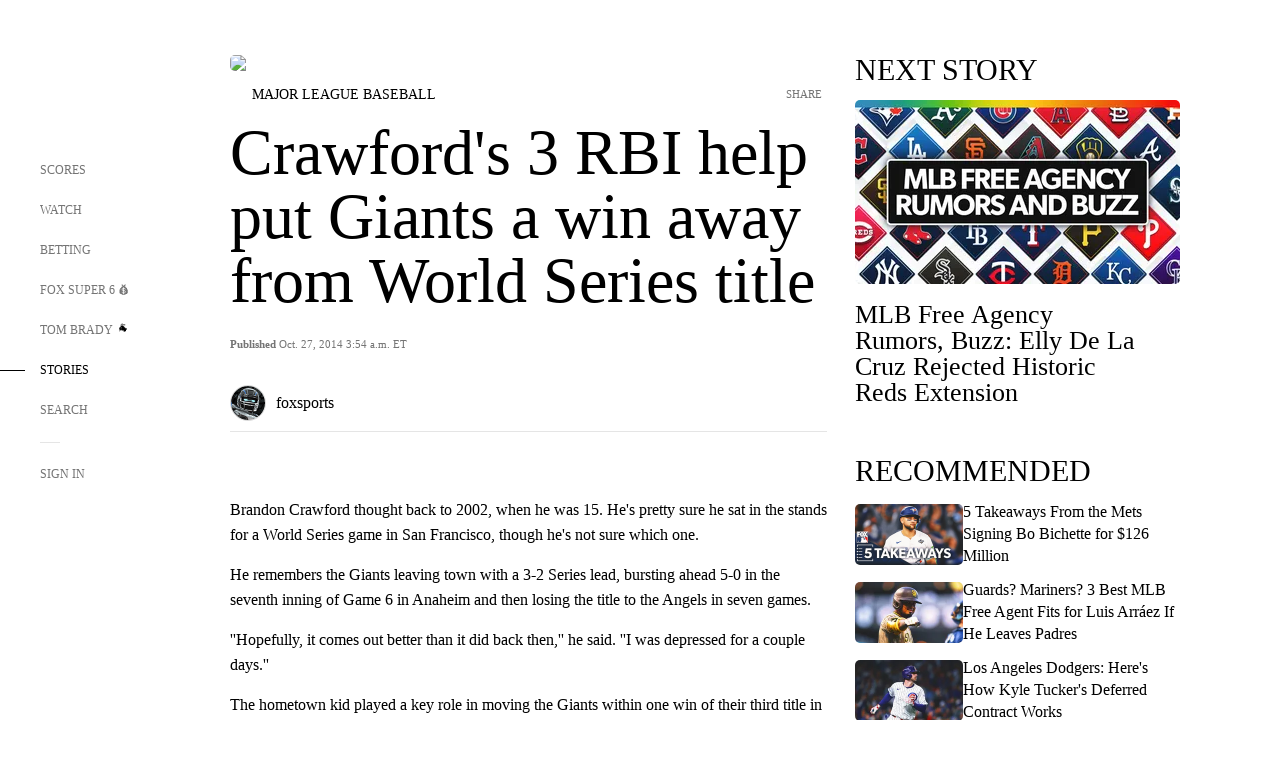

--- FILE ---
content_type: text/html;charset=utf-8
request_url: https://www.foxsports.com/stories/mlb/crawfords-3-rbi-help-put-giants-a-win-away-from-world-series-title
body_size: 166415
content:
<!DOCTYPE html><html  lang="en-US" prefix="og: &quot;http://ogp.me/ns# fb: http://ogp.me/ns/fb#&quot;"><head><meta charset="UTF-8">
<meta name="viewport" content="width=device-width, initial-scale=1.0, maximum-scale=5.0, minimum-scale=1.0, user-scalable=yes">
<script type="importmap">{"imports":{"#entry":"/_nuxt/uF9dytqq.js"}}</script>
<title>Crawford&#x27;s 3 RBI help put Giants a win away from World Series title | FOX Sports</title>
<link rel="preconnect" href="https://statics.foxsports.com/static/orion/" crossorigin="anonymous">
<link rel="preconnect" href="https://fonts.googleapis.com" crossorigin="anonymous">
<link rel="preconnect" href="https://tags.tiqcdn.com/utag/foxcorp/fscom-main/prod/utag.js">
<link rel="preconnect" href="https://global.ketchcdn.com">
<link rel="preconnect" href="https://cdn.ketchjs.com">
<link rel="preconnect" href="https://www.google-analytics.com/analytics.js">
<link rel="preconnect" href="https://www.googletagmanager.com">
<link rel="preconnect" href="https://www.gstatic.com">
<link rel="preconnect" href="https://cdn.segment.com">
<script type="text/javascript" async>!function() {
            window.semaphore=window.semaphore || [],
            window.ketch=function() {
              window.semaphore.push(arguments)
            };
            var e=document.createElement("script");
            e.type="text/javascript",
            e.src="https://global.ketchcdn.com/web/v3/config/fds/fox_sports_web_fscom/boot.js",
            e.defer=e.async=!0,
            document.getElementsByTagName("head")[0].appendChild(e)
          }();</script>
<script type="text/javascript" async>(function(d, h){
            var apiKey = "d05807e0a0814e4fb0e91401ac0367d5"
            // TODO: Set a timeout in milliseconds for the anti-flicker.
            var timeout = 1000; 
            // Hides the page and loads the script. Shows page if script fails to load,
            // otherwise the script shows the page.
            var id = "amp-exp-css";
            try {
              if (!d.getElementById(id)) {
                var st = d.createElement("style");
                st.id = id;
                st.innerText = "* { visibility: hidden !important; background-image: none !important; }";
                h.appendChild(st);
                window.setTimeout(function () {st.remove()}, timeout);
                var sc = d.createElement("script");
                sc.src = "https://cdn.amplitude.com/script/"+apiKey+".experiment.js";
                sc.async = true;
                sc.onerror = function () {st.remove()};
                h.insertBefore(sc, d.currentScript || h.lastChild);
              }
            } catch {console.error(e)}
          })(document, document.head);</script>
<script src="//strike.fox.com/static/sports/display/loader.js" async data-hid="strike-script"></script>
<script type="text/javascript" async data-hid="heap">(function () {
        let t=0,s=50
        function x(d){if(localStorage.xid||t>10000){d();return}t+=s;setTimeout(()=>{x(d)},s)}
        x(() => {
          window.heap=window.heap||[],heap.load=function(e,t){window.heap.appid = e,
          window.heap.config = t = t ||
          {};var r=t.forceSSL||"https:"===document.location.protocol,a=document.createElement("script");
          a.type="text/javascript",a.async=!0,a.src=(r?"https:":"http:")+"//cdn.heapanalytics.com/js/heap-"+e+".js";
          var n=document.getElementsByTagName("script")[0];n.parentNode.insertBefore(a,n);
          for(var o=function(e){return function(){heap.push([e].concat(Array.prototype.slice.call(arguments, 0)))}},
          p=["addEventProperties","addUserProperties","clearEventProperties","identify","removeEventProperty","setEventProperties","track","unsetEventProperty"],
          c=0;c<p.length;c++)heap[p[c]]=o(p[c])};
          heap.load("479232849", {rewrite: function(props) {
              if (props.event_properties) {
                if (!props.event_properties.custom) {
                    props.event_properties.custom = {};
                }
                props.event_properties.custom = Object.assign({}, props.event_properties.custom, {original_user_id: heap.userId});
              }
              return props;
            }
          });
          var id=localStorage._WIS_userJWT && JSON.parse(localStorage._WIS_userJWT).item.profileId
          if(id){heap.identify(id)}
        })
      })()
    </script>
<link rel="stylesheet" href="https://fonts.googleapis.com/css?family=Open+Sans:400,400i,600,600i,700,700i,800,800i&display=swap" media="print" onload="this.onload=null;this.removeAttribute(&quot;media&quot;);">
<style>.nav-item-container[data-v-6cc44afe]{cursor:pointer}.nav-item-container .horizontal-nav-item[data-v-6cc44afe]{transition:color .15s ease-out}.nav-item-container .link-forward[data-v-6cc44afe]{height:20px;transition:transform .15s ease-out;width:20px}.nav-item-container:hover .horizontal-nav-item[data-v-6cc44afe]{color:#000}.nav-item-container:hover .link-forward[data-v-6cc44afe]{transform:translate(4px)}</style>
<style>.footer-title[data-v-1e8d06a1]{padding:0 0 15px;text-transform:uppercase}.footer-title[data-v-1e8d06a1],.item-title[data-v-1e8d06a1]{font-family:FANtastic-FOX-Cond;font-size:14px}</style>
<style>.footer-regions-columns[data-v-4f828922]{display:flex;justify-content:space-between;justify-self:end;padding:26px 0 0;width:100%}</style>
<style>.footer-region[data-v-0bde84a8]{border-top:1px solid rgba(5,5,5,.1)}</style>
<style>.personalized-newsletter-wrapper[data-v-45455246]{padding:20px 15px}.personalized-newsletter[data-v-45455246]{background:#0059b5;bottom:0;color:#fff;gap:20px;height:102px;left:0;padding:20px 15px;position:fixed;width:100vw;z-index:10}@media only screen and (max-width:767px){.personalized-newsletter[data-v-45455246]{flex-direction:row;flex-wrap:wrap;gap:12px;height:120px;width:auto}}.entities[data-v-45455246]{display:flex;flex-wrap:wrap;justify-content:center;max-width:130px}@media only screen and (max-width:767px){.entities[data-v-45455246]{flex:1 1 30%;max-width:80px;max-width:100px}}.details[data-v-45455246]{max-width:380px}@media only screen and (max-width:767px){.details[data-v-45455246]{flex:1 1 50%;max-width:100%}}.sign-up[data-v-45455246]{align-items:center;background:#000;border-radius:70px;display:flex;font-size:14px;gap:5px;height:30px;justify-content:center;padding:10px 20px;width:110px}@media only screen and (max-width:767px){.sign-up[data-v-45455246]{width:100%}}.title[data-v-45455246]{font-size:23px;margin-bottom:7.5px}@media only screen and (max-width:767px){.title[data-v-45455246]{font-size:14px}}.desc[data-v-45455246]{font-size:14px}@media only screen and (max-width:767px){.desc[data-v-45455246]{font-size:12px}}.image-logo-container[data-v-45455246]{background:linear-gradient(0deg,#0003,#0003),#0059b5;border:1px solid #000;border-radius:50%;box-sizing:border-box;height:51px;margin-left:-8px;overflow:hidden;padding:5px;width:51px}.image-logo-container img[data-v-45455246]{width:100%}@media only screen and (max-width:767px){.image-logo-container[data-v-45455246]{height:34px;width:34px}}.close-icon-white[data-v-45455246]{align-self:flex-start;display:flex;height:12px;opacity:.6;width:12px}@media only screen and (min-width:768px){.close-icon-white[data-v-45455246]{position:absolute;right:75px}}</style>
<style>.fscom-container.layout-article-content .ap-layout[data-v-bdcf8c76]{margin-left:auto;margin-right:auto;padding-left:0}</style>
<style>.no-padding[data-v-746446fd]{padding:0}.content-type-display[data-v-746446fd]{border-bottom:1px solid #e5e5e5;padding:15px 0 5px}.reactions-container[data-v-746446fd]{color:#0059b5;display:flex;font-weight:400;gap:10px}</style>
<style>.ar[data-v-cacb8665]{display:flex;grid-gap:15px;align-items:center;padding-bottom:20px;transition:all .3s}.ar.event-ar[data-v-cacb8665]{grid-gap:10px}.ar img.img-fluid[data-v-cacb8665]{border-radius:5px;height:auto;max-height:61px;min-width:108px;-o-object-fit:cover;object-fit:cover;transition:transform .3s ease}.ar .article-title[data-v-cacb8665],.ar h3[data-v-cacb8665]{padding:0;transition:all .3s}.ar:hover .article-title[data-v-cacb8665],.ar:hover h3[data-v-cacb8665]{color:#474747;text-decoration:underline}.carousel__slide[data-v-cacb8665],ul[data-v-cacb8665]{flex-direction:column}.carousel__slide[data-v-cacb8665]{justify-content:flex-start}</style>
<style>@media screen and (max-width:768px){.no-data-message[data-v-f6bfd3c1]{height:500px}}</style>
<style>.no-separator[data-v-5b59eb7a]{padding-left:0}.no-separator[data-v-5b59eb7a]:before{content:""}.feed-header-container[data-v-5b59eb7a]{color:#000;gap:16px;grid-template-columns:auto;grid-template-rows:16px auto 31px;height:auto;min-height:auto;position:relative}.feed-header-container .info-text[data-v-5b59eb7a]{align-self:center;color:#757575}</style>
<style>.f-l[data-v-c5a94214]{animation:pulsate-c5a94214 2s infinite both;transition:all .3s}@keyframes pulsate-c5a94214{0%,to{opacity:1}50%{opacity:.6}}</style>
<style>.interaction-bar-container[data-v-b4f021e6]{color:#0059b5;display:flex;font-weight:400;gap:10px}.interaction-bar-container .comments-container[data-v-b4f021e6]{align-items:center;border:1px solid #e5e5e5;border-radius:100px;box-sizing:border-box;display:flex;font-family:ProximaNova;font-size:12px;gap:3px;height:28px;padding:0 10px}</style>
<style>.contributor-accordion[data-v-2958d9fc]{align-items:center;border-bottom:1px solid #e5e5e5;cursor:pointer;display:flex;justify-content:space-between;margin-bottom:10px;padding-bottom:20px}.contributor-wrapper[data-v-2958d9fc]{justify-content:space-between;position:relative;width:100%}.article-contributors.is-acc .contributor-wrapper[data-v-2958d9fc]:after{background:#e5e5e5;bottom:0;content:"";display:block;height:1px;position:absolute;right:0;width:calc(100% - 46px)}.contributor-accordion-images[data-v-2958d9fc]{display:flex}.headshot-wrapper[data-v-2958d9fc]{background-color:#fff}.headshot-wrapper+.headshot-wrapper[data-v-2958d9fc]{margin-left:-15px}.is-collapsed[data-v-2958d9fc]{display:none}.button-favorite[data-v-2958d9fc]{background:transparent;border:none;height:36px;padding:0;width:36px}.button-favorite .favorite-star[data-v-2958d9fc]{height:20px;width:20px}.contributor-fav[data-v-2958d9fc]{align-items:center;display:flex}.contributor-wrapper[data-v-2958d9fc]:last-child:after{background:#e5e5e5;bottom:0;content:"";display:block;height:1px;position:absolute;right:0;width:100%!important}.add-contr[data-v-2958d9fc]{border-bottom:1px solid #e5e5e5}</style>
<style>.next-article-toast[data-v-a82f6483]{background:#fff;bottom:0;box-shadow:0 0 10px #00000026;height:84px;justify-content:center;left:0;padding:0 25px 10px;position:fixed;right:0;z-index:2}.next-article-toast .text[data-v-a82f6483]{padding-top:10px}.next-article-toast.adhesion-unit-present[data-v-a82f6483]{bottom:50px}img[data-v-a82f6483]{padding:20px 10px 0 0}.link-forward[data-v-a82f6483]{position:relative;right:2;top:35px}.title[data-v-a82f6483]{display:-webkit-box;overflow:hidden;-webkit-line-clamp:2;-webkit-box-orient:vertical}</style>
<style>.entity-fav-icon[data-v-5af20ebe]{margin-left:12px}</style>
<style>.external-comments-container[data-v-14082917]{overflow-x:scroll;position:relative;-ms-overflow-style:none;scrollbar-width:none}.external-comments-container[data-v-14082917]::-webkit-scrollbar{display:none}@media screen and (min-width:1024px){.external-comments-container[data-v-14082917]{max-width:647px}}.external-comments-overlay[data-v-14082917]{background:transparent;border:none;cursor:pointer;inset:0;padding:0;position:absolute;z-index:1}</style>
<link rel="stylesheet" href="/_nuxt/entry.DSPFf9Jp.css" crossorigin>
<link rel="stylesheet" href="/_nuxt/StoryBadge.CJLgiN5c.css" crossorigin>
<link rel="stylesheet" href="/_nuxt/filterSingleArticleProps.COzj8dLw.css" crossorigin>
<link rel="stylesheet" href="/_nuxt/NextArticleToast.DLvQdXFU.css" crossorigin>
<link rel="stylesheet" href="/_nuxt/TrendingArticles.DPccI0BZ.css" crossorigin>
<link rel="stylesheet" href="/_nuxt/carousel.DfvV8wSQ.css" crossorigin>
<link rel="preload" href="https://statics.foxsports.com/static/orion/fonts/fs-FANtastic-FOX/FS-FANtastic-FOX.woff2" as="font" crossorigin="anonymous">
<link rel="preload" href="https://statics.foxsports.com/static/orion/fonts/fs-FANtastic-FOX-Cond/FS-FANtastic-FOX-Cond.woff2" as="font" crossorigin="anonymous">
<link rel="preload" href="https://statics.foxsports.com/static/orion/fonts/haas/HaasGrotTextR-55Roman.otf" as="font" crossorigin="anonymous">
<link rel="preload" href="https://statics.foxsports.com/static/orion/fonts/proxima-nova/ProximaNova-Regular.otf" as="font" crossorigin="anonymous">
<link rel="preload" as="image" href="https://statics.foxsports.com/static/orion/images/defaults/story-card.jpg" imagesrcset="https://statics.foxsports.com/static/orion/images/defaults/story-card.jpg, https://statics.foxsports.com/static/orion/images/defaults/story-card.jpg 2x" media="(min-width: 1024px)">
<link rel="preload" as="image" href="https://statics.foxsports.com/static/orion/images/defaults/story-card.jpg" imagesrcset="https://statics.foxsports.com/static/orion/images/defaults/story-card.jpg, https://statics.foxsports.com/static/orion/images/defaults/story-card.jpg 2x" media="(min-width: 500px) and (max-width: 768px)">
<link rel="preload" as="image" href="https://statics.foxsports.com/static/orion/images/defaults/story-card.jpg" imagesrcset="https://statics.foxsports.com/static/orion/images/defaults/story-card.jpg, https://statics.foxsports.com/static/orion/images/defaults/story-card.jpg 2x" media="(min-width: 768px) and (max-width: 1023px)">
<link rel="preload" as="image" href="https://statics.foxsports.com/static/orion/images/defaults/story-card.jpg" imagesrcset="https://statics.foxsports.com/static/orion/images/defaults/story-card.jpg, https://statics.foxsports.com/static/orion/images/defaults/story-card.jpg 2x" media="(max-width: 499px)">
<link rel="modulepreload" as="script" crossorigin href="/_nuxt/uF9dytqq.js">
<link rel="modulepreload" as="script" crossorigin href="/_nuxt/UDLl1x7k.js">
<link rel="modulepreload" as="script" crossorigin href="/_nuxt/9EQj_YR7.js">
<link rel="modulepreload" as="script" crossorigin href="/_nuxt/DKfimjEE.js">
<link rel="modulepreload" as="script" crossorigin href="/_nuxt/B_9NSM9v.js">
<link rel="modulepreload" as="script" crossorigin href="/_nuxt/flpufBj8.js">
<link rel="modulepreload" as="script" crossorigin href="/_nuxt/ChG3eLJ9.js">
<link rel="modulepreload" as="script" crossorigin href="/_nuxt/BemOjWoH.js">
<link rel="modulepreload" as="script" crossorigin href="/_nuxt/LJT57rfc.js">
<link rel="modulepreload" as="script" crossorigin href="/_nuxt/8uEoLh64.js">
<link rel="modulepreload" as="script" crossorigin href="/_nuxt/DrOPTG0J.js">
<link rel="modulepreload" as="script" crossorigin href="/_nuxt/CPwDztP1.js">
<link rel="modulepreload" as="script" crossorigin href="/_nuxt/BylnaH6S.js">
<link rel="modulepreload" as="script" crossorigin href="/_nuxt/DDVMjp5N.js">
<link rel="modulepreload" as="script" crossorigin href="/_nuxt/DvMBCncC.js">
<link rel="modulepreload" as="script" crossorigin href="/_nuxt/C1IYjFJt.js">
<link rel="modulepreload" as="script" crossorigin href="/_nuxt/CCCUfbIX.js">
<link rel="modulepreload" as="script" crossorigin href="/_nuxt/N8-QomvG.js">
<link rel="modulepreload" as="script" crossorigin href="/_nuxt/BRmRQSeB.js">
<link rel="modulepreload" as="script" crossorigin href="/_nuxt/CPcgIbBu.js">
<link rel="modulepreload" as="script" crossorigin href="/_nuxt/B40iGseY.js">
<link rel="modulepreload" as="script" crossorigin href="/_nuxt/B62yTzzz.js">
<link rel="modulepreload" as="script" crossorigin href="/_nuxt/DxLoiGhy.js">
<link rel="modulepreload" as="script" crossorigin href="/_nuxt/BOVWJ5_K.js">
<link rel="modulepreload" as="script" crossorigin href="/_nuxt/OIdKG0IM.js">
<link rel="modulepreload" as="script" crossorigin href="/_nuxt/CSo1R0D2.js">
<link rel="modulepreload" as="script" crossorigin href="/_nuxt/Pq7N0dlD.js">
<link rel="modulepreload" as="script" crossorigin href="/_nuxt/C6oUdzTU.js">
<link rel="modulepreload" as="script" crossorigin href="/_nuxt/BBHjEFBg.js">
<link rel="modulepreload" as="script" crossorigin href="/_nuxt/CKucIgbB.js">
<link rel="modulepreload" as="script" crossorigin href="/_nuxt/D7AYH7Og.js">
<link rel="modulepreload" as="script" crossorigin href="/_nuxt/DxTm1C7a.js">
<script src="https://b2b-static.oddschecker.com/oc-widgets/oc-connect-widget/index.js" defer type="module" data-hid="fairplay"></script>
<script type="text/javascript" src="https://prod.fennec.atp.fox/js/fennec.js" defer></script>
<script src="https://statics.foxsports.com/static/orion/js/segment-analytics.js" defer data-hid="segment"></script>
<script src="https://statics.foxsports.com/static/orion/js/video-loader.js" defer data-hid="videoLoader"></script>
<link rel="dns-prefetch" href="https://cdn.heapanalytics.com">
<link rel="dns-prefetch" href="//static.chartbeat.com">
<link rel="dns-prefetch" href="https://prod.fennec.atp.fox/js/fennec.js">
<link rel="dns-prefetch" href="https://d2yyd1h5u9mauk.cloudfront.net">
<link rel="dns-prefetch" href="https://snippet.minute.ly">
<link rel="dns-prefetch" href="//player.fox.com">
<link rel="dns-prefetch" href="https://b.fssta.com">
<link rel="dns-prefetch" href="https://a57.foxsports.com">
<link rel="dns-prefetch" href="https://www.youtube.com">
<link rel="dns-prefetch" href="//strike.fox.com/static/sports">
<link rel="dns-prefetch" href="//cdn.taboola.com">
<link rel="dns-prefetch" href="//apv-launcher.minute.ly">
<link rel="dns-prefetch" href="https://apv-static.minute.ly">
<link rel="prefetch" as="style" crossorigin href="/_nuxt/VideoTags.BolR0GUa.css">
<link rel="prefetch" as="style" crossorigin href="/_nuxt/VideoPlaylistItem.DPbdiSSf.css">
<link rel="prefetch" as="script" crossorigin href="/_nuxt/B_L6sQYI.js">
<link rel="prefetch" as="script" crossorigin href="/_nuxt/goTRVQ9q.js">
<link rel="prefetch" as="script" crossorigin href="/_nuxt/Cvj6lyJR.js">
<link rel="prefetch" as="script" crossorigin href="/_nuxt/B0EffI4M.js">
<link rel="prefetch" as="script" crossorigin href="/_nuxt/CHJNrcc6.js">
<link rel="prefetch" as="script" crossorigin href="/_nuxt/UAxYFGYq.js">
<link rel="prefetch" as="script" crossorigin href="/_nuxt/DGjkoeYl.js">
<link rel="prefetch" as="script" crossorigin href="/_nuxt/DQa2BVRg.js">
<link rel="prefetch" as="script" crossorigin href="/_nuxt/cbcfn19W.js">
<link rel="prefetch" as="script" crossorigin href="/_nuxt/BlEeQn-_.js">
<link rel="prefetch" as="script" crossorigin href="/_nuxt/DlkvQl0i.js">
<link rel="prefetch" as="script" crossorigin href="/_nuxt/DZCrth6a.js">
<link rel="prefetch" as="style" crossorigin href="/_nuxt/event-player-pill.BBuFP1gU.css">
<link rel="prefetch" as="style" crossorigin href="/_nuxt/NewsPost.Dv77q0r9.css">
<link rel="prefetch" as="style" crossorigin href="/_nuxt/VideoFooterCarousel.B3k6ubie.css">
<link rel="prefetch" as="style" crossorigin href="/_nuxt/navService.BvBs5Vwi.css">
<link rel="prefetch" as="style" crossorigin href="/_nuxt/SecondaryNavigationContent.BlPmQdjq.css">
<link rel="prefetch" as="script" crossorigin href="/_nuxt/DDSd1g-B.js">
<link rel="prefetch" as="script" crossorigin href="/_nuxt/DBUfcOqV.js">
<link rel="prefetch" as="script" crossorigin href="/_nuxt/CzICVTPq.js">
<link rel="prefetch" as="script" crossorigin href="/_nuxt/BqJVEzGB.js">
<link rel="prefetch" as="script" crossorigin href="/_nuxt/iCfYwmyf.js">
<link rel="prefetch" as="script" crossorigin href="/_nuxt/BA6oEyIu.js">
<link rel="prefetch" as="script" crossorigin href="/_nuxt/BP0WAZda.js">
<link rel="prefetch" as="script" crossorigin href="/_nuxt/DWdhdNEn.js">
<link rel="prefetch" as="script" crossorigin href="/_nuxt/B9csEMMa.js">
<link rel="prefetch" as="script" crossorigin href="/_nuxt/B8L3eyHv.js">
<link rel="prefetch" as="script" crossorigin href="/_nuxt/By_9kbMl.js">
<link rel="prefetch" as="script" crossorigin href="/_nuxt/DuO3R9gQ.js">
<link rel="prefetch" as="script" crossorigin href="/_nuxt/B7L_cy1_.js">
<link rel="prefetch" as="script" crossorigin href="/_nuxt/DN--Sact.js">
<link rel="prefetch" as="script" crossorigin href="/_nuxt/CiZ8yY5j.js">
<link rel="prefetch" as="script" crossorigin href="/_nuxt/CptzKmlz.js">
<link rel="prefetch" as="script" crossorigin href="/_nuxt/CM7fF6YE.js">
<link rel="prefetch" as="script" crossorigin href="/_nuxt/DBhpVf5L.js">
<link rel="prefetch" as="script" crossorigin href="/_nuxt/C46SbgZN.js">
<link rel="prefetch" as="script" crossorigin href="/_nuxt/BDvncwkP.js">
<link rel="prefetch" as="script" crossorigin href="/_nuxt/BXXBQYRs.js">
<link rel="prefetch" as="script" crossorigin href="/_nuxt/W1xi6m-g.js">
<link rel="prefetch" as="script" crossorigin href="/_nuxt/BLU51144.js">
<link rel="prefetch" as="script" crossorigin href="/_nuxt/CJBzltZI.js">
<link rel="prefetch" as="script" crossorigin href="/_nuxt/CGGwF5II.js">
<link rel="prefetch" as="script" crossorigin href="/_nuxt/DwCRWsfP.js">
<link rel="prefetch" as="script" crossorigin href="/_nuxt/B-zNxOhj.js">
<link rel="prefetch" as="script" crossorigin href="/_nuxt/zbChqe46.js">
<link rel="prefetch" as="script" crossorigin href="/_nuxt/i4SwtdXG.js">
<link rel="prefetch" as="script" crossorigin href="/_nuxt/BIhd1HD_.js">
<link rel="prefetch" as="script" crossorigin href="/_nuxt/CPqVAgrY.js">
<link rel="prefetch" as="script" crossorigin href="/_nuxt/ChjWH6Zp.js">
<link rel="prefetch" as="script" crossorigin href="/_nuxt/CqqG08aw.js">
<link rel="prefetch" as="script" crossorigin href="/_nuxt/BLPk-hnI.js">
<link rel="prefetch" as="script" crossorigin href="/_nuxt/D31R2Umi.js">
<link rel="prefetch" as="script" crossorigin href="/_nuxt/CT9bQIw6.js">
<link rel="prefetch" as="script" crossorigin href="/_nuxt/oVscPNHT.js">
<link rel="prefetch" as="script" crossorigin href="/_nuxt/BgpjVBC_.js">
<link rel="prefetch" as="script" crossorigin href="/_nuxt/Byd4bgoO.js">
<link rel="prefetch" as="script" crossorigin href="/_nuxt/CVJ9AKwz.js">
<link rel="prefetch" as="script" crossorigin href="/_nuxt/3fCBDSBr.js">
<link rel="prefetch" as="script" crossorigin href="/_nuxt/EIstahwy.js">
<link rel="prefetch" as="script" crossorigin href="/_nuxt/DlJwQ9E4.js">
<link rel="prefetch" as="script" crossorigin href="/_nuxt/CRxdDjmM.js">
<link rel="prefetch" as="script" crossorigin href="/_nuxt/BHHmyx31.js">
<link rel="prefetch" as="script" crossorigin href="/_nuxt/aUTN9F48.js">
<link rel="prefetch" as="script" crossorigin href="/_nuxt/qykjrl_c.js">
<link rel="prefetch" as="script" crossorigin href="/_nuxt/DiCL1EVL.js">
<link rel="prefetch" as="script" crossorigin href="/_nuxt/X8MXzexR.js">
<link rel="prefetch" as="script" crossorigin href="/_nuxt/Bql5Fv0o.js">
<link rel="prefetch" as="script" crossorigin href="/_nuxt/90hM1iiA.js">
<link rel="prefetch" as="script" crossorigin href="/_nuxt/B0Z0cSNO.js">
<link rel="prefetch" as="script" crossorigin href="/_nuxt/F4YxWZqG.js">
<link rel="prefetch" as="script" crossorigin href="/_nuxt/DxlpCEy4.js">
<link rel="prefetch" as="script" crossorigin href="/_nuxt/aewH-ILO.js">
<link rel="prefetch" as="script" crossorigin href="/_nuxt/B8W03q_o.js">
<link rel="prefetch" as="script" crossorigin href="/_nuxt/BrBbAmBs.js">
<link rel="prefetch" as="script" crossorigin href="/_nuxt/2uwKOTP8.js">
<link rel="prefetch" as="script" crossorigin href="/_nuxt/C1dzas1m.js">
<link rel="prefetch" as="script" crossorigin href="/_nuxt/Dwp0Ba1p.js">
<link rel="prefetch" as="script" crossorigin href="/_nuxt/36skOmO6.js">
<link rel="prefetch" as="script" crossorigin href="/_nuxt/BWhUnIRx.js">
<link rel="prefetch" as="script" crossorigin href="/_nuxt/D0CEoi_H.js">
<link rel="prefetch" as="script" crossorigin href="/_nuxt/BDS0YSdK.js">
<link rel="prefetch" as="script" crossorigin href="/_nuxt/CB9JAQ57.js">
<link rel="prefetch" as="script" crossorigin href="/_nuxt/B-o8qXbS.js">
<link rel="prefetch" as="script" crossorigin href="/_nuxt/DCrNZysY.js">
<link rel="prefetch" as="style" crossorigin href="/_nuxt/LeaguePage.DHo0CRNx.css">
<link rel="prefetch" as="style" crossorigin href="/_nuxt/ExpandedView.CX7mx7CA.css">
<link rel="prefetch" as="style" crossorigin href="/_nuxt/Bracket.ByBgTwwT.css">
<link rel="prefetch" as="script" crossorigin href="/_nuxt/spDMAIbX.js">
<link rel="prefetch" as="script" crossorigin href="/_nuxt/B3poqJ-H.js">
<link rel="prefetch" as="script" crossorigin href="/_nuxt/DlAE6SYT.js">
<link rel="prefetch" as="script" crossorigin href="/_nuxt/oyJBWrI6.js">
<link rel="prefetch" as="script" crossorigin href="/_nuxt/BlcW9bxx.js">
<link rel="prefetch" as="script" crossorigin href="/_nuxt/BQPlny2J.js">
<link rel="prefetch" as="script" crossorigin href="/_nuxt/i202b--O.js">
<link rel="prefetch" as="script" crossorigin href="/_nuxt/1lAdd_8f.js">
<link rel="prefetch" as="script" crossorigin href="/_nuxt/aI6VOrRg.js">
<link rel="prefetch" as="script" crossorigin href="/_nuxt/D73vHhw8.js">
<link rel="prefetch" as="script" crossorigin href="/_nuxt/D__6wWzB.js">
<link rel="prefetch" as="style" crossorigin href="/_nuxt/scores-page._PwDqn9X.css">
<link rel="prefetch" as="script" crossorigin href="/_nuxt/DS3_Oljs.js">
<link rel="prefetch" as="script" crossorigin href="/_nuxt/Bj0Pt1Pn.js">
<link rel="prefetch" as="script" crossorigin href="/_nuxt/DIMaGPR1.js">
<link rel="prefetch" as="script" crossorigin href="/_nuxt/DHK5GWaJ.js">
<link rel="prefetch" as="script" crossorigin href="/_nuxt/H0tCiLnH.js">
<link rel="prefetch" as="script" crossorigin href="/_nuxt/BZ_3EK2d.js">
<link rel="prefetch" as="script" crossorigin href="/_nuxt/CGDEzLM5.js">
<link rel="prefetch" as="script" crossorigin href="/_nuxt/v-totZN6.js">
<link rel="prefetch" as="script" crossorigin href="/_nuxt/BsmB2GAz.js">
<link rel="prefetch" as="script" crossorigin href="/_nuxt/X-BxfUY3.js">
<link rel="prefetch" as="script" crossorigin href="/_nuxt/DUyuPxH3.js">
<link rel="prefetch" as="script" crossorigin href="/_nuxt/Duz-7u6E.js">
<link rel="prefetch" as="script" crossorigin href="/_nuxt/CoSIj2IQ.js">
<link rel="prefetch" as="script" crossorigin href="/_nuxt/DG96JBZc.js">
<link rel="prefetch" as="style" crossorigin href="/_nuxt/EventPage.8en7I9F_.css">
<link rel="prefetch" as="script" crossorigin href="/_nuxt/hVGZ1VYu.js">
<link rel="prefetch" as="script" crossorigin href="/_nuxt/Dy5VeddH.js">
<link rel="prefetch" as="script" crossorigin href="/_nuxt/CE119TSl.js">
<link rel="prefetch" as="script" crossorigin href="/_nuxt/C-1G9FS8.js">
<link rel="prefetch" as="script" crossorigin href="/_nuxt/BxYM8Hqy.js">
<link rel="prefetch" as="script" crossorigin href="/_nuxt/CNQmKah7.js">
<link rel="prefetch" as="script" crossorigin href="/_nuxt/ClwFfVbA.js">
<link rel="prefetch" as="script" crossorigin href="/_nuxt/5HYSz8z2.js">
<link rel="prefetch" as="script" crossorigin href="/_nuxt/De8x644P.js">
<link rel="prefetch" as="script" crossorigin href="/_nuxt/Tx1iXb-L.js">
<link rel="prefetch" as="script" crossorigin href="/_nuxt/D5-IWO6e.js">
<link rel="prefetch" as="script" crossorigin href="/_nuxt/CDummHjN.js">
<link rel="prefetch" as="style" crossorigin href="/_nuxt/GolfScorecard.ZP5qeE3P.css">
<link rel="prefetch" as="script" crossorigin href="/_nuxt/D8TczEap.js">
<link rel="prefetch" as="style" crossorigin href="/_nuxt/PressPassLayout.BDGs0WvY.css">
<link rel="prefetch" as="script" crossorigin href="/_nuxt/BImZeXP9.js">
<link rel="prefetch" as="script" crossorigin href="/_nuxt/b81LXJ2A.js">
<link rel="prefetch" as="script" crossorigin href="/_nuxt/BgsAn3KO.js">
<link rel="prefetch" as="script" crossorigin href="/_nuxt/CljaJdyr.js">
<link rel="prefetch" as="script" crossorigin href="/_nuxt/DXkJdcUE.js">
<link rel="prefetch" as="script" crossorigin href="/_nuxt/C_HipjBA.js">
<link rel="prefetch" as="script" crossorigin href="/_nuxt/rjvMKfaX.js">
<link rel="prefetch" as="style" crossorigin href="/_nuxt/WebViewSocial.ntOc5eCc.css">
<link rel="prefetch" as="script" crossorigin href="/_nuxt/BS13BcbV.js">
<link rel="prefetch" as="script" crossorigin href="/_nuxt/DovXq3Nf.js">
<link rel="prefetch" as="script" crossorigin href="/_nuxt/Xv7r7ONY.js">
<link rel="prefetch" as="script" crossorigin href="/_nuxt/C-NX93px.js">
<link rel="prefetch" as="script" crossorigin href="/_nuxt/wX5FT-EC.js">
<link rel="prefetch" as="script" crossorigin href="/_nuxt/CgUuMd-F.js">
<link rel="prefetch" as="script" crossorigin href="/_nuxt/DcKRcojk.js">
<link rel="prefetch" as="script" crossorigin href="/_nuxt/D5enTiuu.js">
<link rel="prefetch" as="script" crossorigin href="/_nuxt/BZgIVDb3.js">
<link rel="prefetch" as="script" crossorigin href="/_nuxt/W6iKoDBF.js">
<link rel="prefetch" as="script" crossorigin href="/_nuxt/BJlUqlew.js">
<link rel="prefetch" as="script" crossorigin href="/_nuxt/Bh9GulPD.js">
<link rel="prefetch" as="style" crossorigin href="/_nuxt/Super6.DEFxfjw3.css">
<link rel="prefetch" as="style" crossorigin href="/_nuxt/super6NavService.DDcNB3nq.css">
<link rel="prefetch" as="script" crossorigin href="/_nuxt/D7m3x6f6.js">
<link rel="prefetch" as="script" crossorigin href="/_nuxt/DLR09ZEH.js">
<link rel="prefetch" as="script" crossorigin href="/_nuxt/B4zVjd92.js">
<link rel="prefetch" as="script" crossorigin href="/_nuxt/C4qt7s6L.js">
<link rel="prefetch" as="script" crossorigin href="/_nuxt/wbom_Yf8.js">
<link rel="prefetch" as="script" crossorigin href="/_nuxt/DpHegkxM.js">
<link rel="prefetch" as="script" crossorigin href="/_nuxt/k5OOftPZ.js">
<link rel="prefetch" as="script" crossorigin href="/_nuxt/DJaQ-sFs.js">
<link rel="prefetch" as="style" crossorigin href="/_nuxt/MyPicks.hDBwvZdv.css">
<link rel="prefetch" as="style" crossorigin href="/_nuxt/RangeInput.DXsnbpIa.css">
<link rel="prefetch" as="script" crossorigin href="/_nuxt/C_TpddW8.js">
<link rel="prefetch" as="script" crossorigin href="/_nuxt/CMzc-pVB.js">
<link rel="prefetch" as="script" crossorigin href="/_nuxt/BSJe3SvG.js">
<link rel="prefetch" as="script" crossorigin href="/_nuxt/WmlI43tH.js">
<link rel="prefetch" as="script" crossorigin href="/_nuxt/fA4FEhYu.js">
<link rel="prefetch" as="style" crossorigin href="/_nuxt/VideoContainer.D-41S7cZ.css">
<link rel="prefetch" as="script" crossorigin href="/_nuxt/BNuGOvqR.js">
<link rel="prefetch" as="script" crossorigin href="/_nuxt/BHYR_Fyx.js">
<link rel="prefetch" as="script" crossorigin href="/_nuxt/CjF18RFH.js">
<link rel="prefetch" as="script" crossorigin href="/_nuxt/BEWKq_qq.js">
<link rel="prefetch" as="script" crossorigin href="/_nuxt/NxbUKA8W.js">
<link rel="prefetch" as="script" crossorigin href="/_nuxt/Dc4CSSqT.js">
<link rel="prefetch" as="script" crossorigin href="/_nuxt/DU1W8u8E.js">
<link rel="prefetch" as="script" crossorigin href="/_nuxt/B1Iezcyh.js">
<link rel="prefetch" as="script" crossorigin href="/_nuxt/1vHs5x6H.js">
<link rel="prefetch" as="script" crossorigin href="/_nuxt/VZz937bd.js">
<link rel="prefetch" as="script" crossorigin href="/_nuxt/ucX1OjGa.js">
<link rel="prefetch" as="script" crossorigin href="/_nuxt/CWrVaMsE.js">
<link rel="prefetch" as="script" crossorigin href="/_nuxt/BjYQNlAO.js">
<link rel="prefetch" as="script" crossorigin href="/_nuxt/CTahL6Jt.js">
<link rel="prefetch" as="script" crossorigin href="/_nuxt/sptGkP0t.js">
<link rel="prefetch" as="script" crossorigin href="/_nuxt/ayeYEYi-.js">
<link rel="prefetch" as="script" crossorigin href="/_nuxt/BEoVusjn.js">
<link rel="prefetch" as="script" crossorigin href="/_nuxt/Ci5RFMhz.js">
<link rel="prefetch" as="script" crossorigin href="/_nuxt/fvNRImG-.js">
<link rel="prefetch" as="script" crossorigin href="/_nuxt/D4glGjRv.js">
<link rel="prefetch" as="script" crossorigin href="/_nuxt/B22foRNZ.js">
<link rel="prefetch" as="script" crossorigin href="/_nuxt/4tUb0uum.js">
<link rel="prefetch" as="script" crossorigin href="/_nuxt/COCX4ZGr.js">
<link rel="prefetch" as="script" crossorigin href="/_nuxt/gPm1QUlI.js">
<link rel="prefetch" as="script" crossorigin href="/_nuxt/Cyv_fRJG.js">
<link rel="prefetch" as="script" crossorigin href="/_nuxt/jHNp47MZ.js">
<link rel="prefetch" as="script" crossorigin href="/_nuxt/DbAYoome.js">
<link rel="prefetch" as="script" crossorigin href="/_nuxt/Ch7D6eCY.js">
<link rel="prefetch" as="script" crossorigin href="/_nuxt/pwCi2qYV.js">
<link rel="prefetch" as="style" crossorigin href="/_nuxt/FullWidthImage.BheUqYot.css">
<link rel="prefetch" as="script" crossorigin href="/_nuxt/tVHmJqhG.js">
<link rel="prefetch" as="script" crossorigin href="/_nuxt/bod5xuU_.js">
<link rel="prefetch" as="script" crossorigin href="/_nuxt/ByysN195.js">
<link rel="prefetch" as="script" crossorigin href="/_nuxt/DE6CY-Gm.js">
<link rel="prefetch" as="script" crossorigin href="/_nuxt/BarLpH3C.js">
<link rel="prefetch" as="script" crossorigin href="/_nuxt/C6F9aDj0.js">
<link rel="prefetch" as="script" crossorigin href="/_nuxt/b0a9q6Oa.js">
<link rel="prefetch" as="script" crossorigin href="/_nuxt/CfEL7IRh.js">
<link rel="prefetch" as="script" crossorigin href="/_nuxt/CPQMhUo2.js">
<link rel="prefetch" as="script" crossorigin href="/_nuxt/D5UenVDm.js">
<link rel="prefetch" as="script" crossorigin href="/_nuxt/BI4N630M.js">
<link rel="prefetch" as="script" crossorigin href="/_nuxt/EWP6r2Bb.js">
<link rel="prefetch" as="script" crossorigin href="/_nuxt/DyVfEnlN.js">
<link rel="prefetch" as="script" crossorigin href="/_nuxt/B0gJCexq.js">
<link rel="prefetch" as="script" crossorigin href="/_nuxt/BXZqzQOm.js">
<link rel="prefetch" as="script" crossorigin href="/_nuxt/DP8uuLpV.js">
<link rel="prefetch" as="script" crossorigin href="/_nuxt/G5jjXBs-.js">
<link rel="prefetch" as="script" crossorigin href="/_nuxt/B2Yrsars.js">
<link rel="prefetch" as="script" crossorigin href="/_nuxt/B7pwuT6O.js">
<link rel="prefetch" as="script" crossorigin href="/_nuxt/CBFhFG42.js">
<link rel="prefetch" as="script" crossorigin href="/_nuxt/B4muh9So.js">
<link rel="prefetch" as="script" crossorigin href="/_nuxt/Ca9Tnj-s.js">
<link rel="prefetch" as="script" crossorigin href="/_nuxt/9lZK2x7f.js">
<meta http-equiv="X-UA-Compatible" content="IE=edge,chrome=1">
<meta http-equiv="Content-Security-Policy" content="upgrade-insecure-requests">
<meta name="format-detection" content="telephone=no">
<meta name="mobile-web-app-capable" content="yes">
<meta name="apple-mobile-web-app-status-bar-style" content="black">
<meta name="msapplication-TileColor" content="#ffffff">
<meta name="theme-color" content="#ffffff">
<meta property="fb:pages" content="112638779551">
<link rel="apple-touch-icon" sizes="180x180" href="/apple-touch-icon.png">
<link rel="icon" href="/favicon.svg">
<link rel="icon" type="image/png" sizes="32x32" href="/favicon-32x32.png">
<link rel="icon" type="image/png" sizes="16x16" href="/favicon-16x16.png">
<link rel="manifest" href="/manifest.webmanifest" crossorigin="use-credentials">
<link rel="mask-icon" href="/safari-pinned-tab.svg" color="#454545">
<link rel="publisher" href="https://plus.google.com/+foxsports">
<link rel="amphtml" href="https://amp.foxsports.com/stories/mlb/crawfords-3-rbi-help-put-giants-a-win-away-from-world-series-title">
<link rel="stylesheet preload" as="style" type="text/css" href="https://statics.foxsports.com/static/orion/css/story.min.css">
<link rel="canonical" href="https://www.foxsports.com/stories/mlb/crawfords-3-rbi-help-put-giants-a-win-away-from-world-series-title">
<link rel="alternate" href="android-app://com.foxsports.android/fsapp/sport/stories/mlb/crawfords-3-rbi-help-put-giants-a-win-away-from-world-series-title">
<script type="text/javascript" data-hid="ad-settings">window.adSettings = {"strike":{"pageTypeDict":{"super-6-webview":"super-6","team-index":"team","boxscore-updated-url":"event","shows":"show","special-event-page-subnav":"special-event","special-event-page":"special-event","live-channel":"watch","league-stats":"league","results":"event","watch-replay":"watch","subleague-futures":"league","event-schedule":"watch","scores-scorespath":"scores","betting-page":"odds","static":"homepage","watch-vertical-videoId":"watch","super-6-contest-view-entry":"super-6","league":"league","special-event-one-off-page":"topic","index":"homepage","super-6-home":"super-6","article":"story","racetrax":"event","show-replays":"watch","golfScorecard":"event","live-blog-category-canonical":"story","subleague":"league","foxsuper6widget":"super-6","personalities":"personality","fan-guide-webview":"special-event","league-futures":"league","video":"watch","replays":"watch","showsPage":"show","watchShows":"watch","live":"watch","scores-scorespath-subleague":"scores","soccer-leagues":"league","team-futures":"team","golf-boxscore":"event","watch-vertical-video-id":"watch","personalitiesPage":"personality","player-index":"athlete","odds-page":"odds","special-event-page-clean-subnav":"special-event","topics":"topic","all-articles":"story","special-event-page-clean-subview":"special-event","boxscore":"event","ap-article":"story","team-subnav":"team","player-subnav":"athlete","subleague-stats":"league","podcasts":"show","special-event-page-subview":"special-event","special-event-page-clean":"special-event","super-6-contest":"super-6","super-6-overall-view":"super-6","topics-topic":"topic","stories-cat":"story","videoVanityUrl":"watch"},"adhesionUnit":{"iosAdUnitTablet":"","androidAdUnitTablet":"","minutesToReEnable":10,"androidAdUnitMobile":"","blacklist":{"urls":["/big-noon-kickoff-experience","/instant-access","/provider/register","/newsletter","/mobile","/rss-feeds","/privacy-policy","/terms-of-use","/closed-captioning","/ppv-terms-of-use","/fox-super-6-how-to-play","/draftkings-pick-6-terms","/usfl-app","/about-cleatus-ai","/profile-updates","/2024-ufl-super-6-challenge-official-rules","/our-commitment-responsible-gambling","/recordkeeping","/end-user-license-agreement","/2025-liv-golf-miami-super-6-challenge-official-rules","/draftkings-osb-terms","/2024-nfl-network-international-super-6-challenge-official-rules","/big-noon-kickoff-5k-sweepstakes","/alaska-airlines","/draftkings-daily-fantasy-sports-terms","/draftkings-sportsbook-terms","/pp-test-3","/usfl-application-end-user-license-agreement","/whats-new","/find-fs1-on-your-tv"],"pageTypes":["super-6"]},"disabled":false,"iosAdUnitMobile":"","webAdUnitTablet":"adh","webAdUnitMobile":"adh","webAdUnitDesktop":"adh"},"channelName":"fsp","placements":{"news":{"webAdUnitTablet":"lb{index}","webAdUnitMobile":"ban{index}","webAdUnitDesktop":"ban{index}","frequency":5},"scores":{"mobileChipsPerRow":1,"chipsPerRow":3,"leagueOffset":1,"topFrequency":2,"eventChipsPerRow":2,"webAdUnitTablet":"lb{index}","webAdUnitMobile":"ban{index}","webAdUnitDesktop":"lb{index}","frequency":4},"videos":{"webAdUnitTablet":"lb{index}","webAdUnitMobile":"ban{index}","webAdUnitDesktop":"ban{index}","frequency":5},"recap":{"webAdUnitTablet":"lb{index}","webAdUnitMobile":"ban{index}","webAdUnitDesktop":"ban{index}"},"poll":{"adTimerSeconds":7},"article":{"right-rail":{"disabled":true,"webAdUnitTablet":"ban1","webAdUnitMobile":"ban1","webAdUnitDesktop":"ban1"},"body":{"numOfAds":20,"startIndex":1,"niva":{"startIndex":12,"webAdUnitTablet":"nivalb","webAdUnitMobile":"nivaban","webAdUnitDesktop":"nivaban"},"minCharCount":170,"webAdUnitTablet":"lb{index}","webAdUnitMobile":"ban{index}","webAdUnitDesktop":"ban{index}","frequency":4}},"replays":{"webAdUnitTablet":"lb{index}","webAdUnitMobile":"ban{index}","webAdUnitDesktop":"ban{index}","frequency":5},"feed":{"webAdUnitTablet":"lb{index}","webAdUnitMobile":"ban{index}","webAdUnitDesktop":"ban{index}"},"league-scores":{"mobileChipsPerRow":1,"chipsPerRow":3,"leagueOffset":1,"eventChipsPerRow":2,"webAdUnitTablet":"lb{index}","webAdUnitMobile":"ban{index}","webAdUnitDesktop":"ban{index}","frequency":4},"odds":{"numOfAds":2,"startIndex":0,"webAdUnitTablet":"lb{index}","webAdUnitMobile":"ban{index}","webAdUnitDesktop":"ban{index}","frequency":2},"live-blog":{"right-rail":{"disabled":true,"webAdUnitTablet":"ban1","webAdUnitMobile":"ban1","webAdUnitDesktop":"ban1"},"body":{"numOfAds":20,"startIndex":0,"niva":{"startIndex":4,"webAdUnitTablet":"nivalb","webAdUnitMobile":"nivaban","webAdUnitDesktop":"nivaban"},"intro":{"startIndex":1,"webAdUnitTablet":"lb1","webAdUnitMobile":"ban1","webAdUnitDesktop":"ban1"},"webAdUnitTablet":"lb{index}","webAdUnitMobile":"ban{index}","webAdUnitDesktop":"ban{index}","frequency":3}},"event":{"webAdUnitTablet":"lb{index}","webAdUnitMobile":"ban{index}","webAdUnitDesktop":"ban{index}"},"sfvod":{"webAdUnitTablet":"lb{index}","webAdUnitMobile":"ban{index}","webAdUnitDesktop":"ban{index}","frequency":5},"matchup":{"webAdUnitTablet":"lb{index}","webAdUnitMobile":"ban{index}","webAdUnitDesktop":"ban{index}"}},"scriptSrc":"//strike.fox.com/static/sports/display/loader.js"}}</script>
<script type="application/ld+json" defer>{"@context":"https://schema.org","@type":"NewsArticle","headline":"Crawford's 3 RBI help put Giants a win away from World Series title","speakable":{"@type":"SpeakableSpecification","xpath":["/html/head/title","/html/head/meta[@name='description']/@content"],"url":"https://www.foxsports.com/stories/mlb/crawfords-3-rbi-help-put-giants-a-win-away-from-world-series-title"},"articleBody":"  Brandon Crawford thought back to 2002, when he was 15. He's pretty sure he sat in the stands for a World Series game in San Francisco, though he's not sure which one. He remembers the Giants leaving town with a 3-2 Series lead, bursting ahead 5-0 in the seventh inning of Game 6 in Anaheim and then losing the title to the Angels in seven games. ''Hopefully, it comes out better than it did back then,'' he said. ''I was depressed for a couple days.'' The hometown kid played a key role in moving the Giants within one win of their third title in five years, driving in three runs to back Madison Bumgarner's four-hitter in Sunday night's 5-0 victory over the Kansas City Royals that put San Francisco ahead 3-2. Known as having the best hair on the team, with bouncing brown curls framing his beard and mustache, Crawford was selected by the Giants in the fourth round of the 2008 amateur draft. It was a perfect fit. He grew up in Pleasanton, about 40 miles from San Francisco, and played lots of baseball in his family's yard. ''I imagined myself as all different sorts of players, usually Giants,'' he said. ''Royce Clayton was my guy when I was a little kid.'' Born in 1987, he thinks he was only a few months old when he was taken to his first big league game. ''Going to Candlestick and having it cold and windy,'' he said. ''I didn't really care.'' These days the Giants' video board shows a photo of him attending a game when he was just a few years old. Crawford made quite an entrance in the major leagues: a go-ahead, seventh-inning grand slam off Shaun Marcum in a 5-4 win at Milwaukee on May 27, 2011. That made him the sixth player to hit a slam in his big league debut. By the end of that season, he had displaced Miguel Tejada, Orlando Cabrera and Mike Fontenot as the Giants' starting shortstop. Not a strong hitter - he's batted .246 to .248 in each of his three full seasons - Crawford has worked hard to improve his plate discipline. He drew only 33 walks in 2012, then 42 the following year and 59 this season. He played in 153 games this season, rarely getting a day off. ''He is a guy that you forget about,'' Giants manager Bruce Bochy said. ''I made it a point to give him a break in September, let him get his legs back and catch his breath. He has been a better player. Next year I will try and do a better job giving him a few more breaks. He seems to respond well to it.'' And how. In the NL wild-card game at Pittsburgh, Crawford backed Bumgarner with a fourth-inning grand slam off Edinson Volquez in an 8-0 victory, becoming the first shortstop in major league history to hit a postseason slam. He came up with one out in the second inning Sunday and runners on second and third. Kansas City elected not to intentionally walk him to load the bases and bring up Bumgarner. Crawford grounded a full-count changeup from James Shields to second base, sending Hunter Pence home from third. With two on and two outs in the fourth, he lofted a knuckle curve into short center for a single that scored Pablo Sandoval and doubled the lead. And then in the eighth, Crawford hit an RBI single off Wade Davis that drove in the Giants' final run. ''He's a threat, if you make a mistake,'' Royals manager Ned Yost said. Crawford is hitting .333 (6 for 18) in the Series. He seemed surprised to wind up as the second star behind Bumgarner. ''It's something I didn't even imagine probably as a little kid,'' Crawford said. ''I just wanted to get here and play on the Giants. Now being able to contribute to a World Series game is obviously a dream come true.''","image":[{"@type":"ImageObject","url":"https://a57.foxsports.com/statics.foxsports.com/static/orion/images/defaults/1280/1280/story-card.jpg?ve=1&tl=1","width":1280,"height":1280},{"@type":"ImageObject","url":"https://a57.foxsports.com/statics.foxsports.com/static/orion/images/defaults/1280/960/story-card.jpg?ve=1&tl=1","width":1280,"height":960},{"@type":"ImageObject","url":"https://a57.foxsports.com/statics.foxsports.com/static/orion/images/defaults/1280/720/story-card.jpg?ve=1&tl=1","width":1280,"height":720}],"datePublished":"2014-10-27T03:54:40-04:00","dateModified":"2014-10-27T03:54:40-04:00","mainEntityOfPage":{"@type":"WebPage","@id":"https://www.foxsports.com/stories/mlb/crawfords-3-rbi-help-put-giants-a-win-away-from-world-series-title"},"author":[],"publisher":{"@type":"Organization","name":"FOX Sports","logo":{"@type":"ImageObject","url":"https://b.fssta.com/uploads/application/fscom/fox-sports-logo-black.vresize.112.112.medium.0.png","width":112,"height":112}}}</script>
<script type="text/javascript" defer data-hid="freewheel">
      (function(h,o,u,n,d,cb) {
        h.fwAdsSettings=JSON.parse('{"playThreshold":0.3,"caidList":{"soccer":"SoccerNIVA1","mlb":"MLBNIVA1","nfl":"NFLNIVA1","nascar":"NascarNIVA1","cbk":"CBBNIVA1","cfb":"CFBNIVA1"},"serverURL":"https://7e14d.v.fwmrm.net/ad/p/1","caid":"ROSNIVA1","slau":"Video_Pre-Roll_NIVA","siteSectionId":"fsapp/webdesktop/vod/videopage","nw":516429,"sdkSrc":"https://mssl.fwmrm.net/libs/adm/6.55.0/AdManager.js","sfid":15250384,"prof":"516429:niva_foxsports_webdesktop_vod","afid":359947445,"platforms":{"iPhone":{"siteSectionId":"fsapp/ioshandheld/vod/videopage","prof":"516429:niva_foxsports_ioshandheld_vod"},"androidTablet":{"siteSectionId":"fsapp/androidtablet/vod/videopage","prof":"516429:niva_foxsports_androidtablet_vod"},"web":{"siteSectionId":"fsapp/webdesktop/vod/videopage","prof":"516429:niva_foxsports_webdesktop_vod"},"iPad":{"siteSectionId":"fsapp/iostablet/vod/videopage","prof":"516429:niva_foxsports_iostablet_vod"},"Android":{"siteSectionId":"fsapp/androidhandheld/vod/videopage","prof":"516429:niva_foxsports_androidhandheld_vod"}},"disableAutoplay":false}')
        h=h[d]=h[d]||{q:[],onReady:function(c){h.q.push(c)}}
        d=o.createElement(u);d.src=n;
        n=o.getElementsByTagName(u)[0];n.parentNode.insertBefore(d,n)
      })(window,document,'script','https://statics.foxsports.com/static/orion/js/freewheel-ads.js','fwAds_client_script')
      </script>
<script data-hid="strike-setup">
          (function () {
            window.foxstrike = window.foxstrike || {};
            window.foxstrike.cmd = window.foxstrike.cmd || [];
          })();
        </script>
<meta name="fs-analytics" content="analytics" fs-prop="analytics" segment-api-key="nZKOCs4zQ7sYYrXWnMX12o0ZzMijA5Yj" account="foxsports" allow-geo="0" utaglib-path="https://tags.tiqcdn.com/utag/foxcorp/fscom-main/prod/utag.js" build-version="v753" us-privacy="1---" category="stories:mlb" landing-name="Articles Page Landing" page-name="fscom:stories:mlb:crawfords-3-rbi-help-put-giants-a-win-away-from-world-series-title" page-type="stories:articles" seg-page-name="fscom:stories:mlb:crawfords-3-rbi-help-put-giants-a-win-away-from-world-series-title" content_entity_uri="league:baseball/mlb/league/1" page-content-title="Crawford's 3 RBI help put Giants a win away from World Series title" sub-category="crawfords-3-rbi-help-put-giants-a-win-away-from-world-series-title" page-content-type-of-story="editorial" page-content-modified-date="10-27-2014" page-content-modified-time="07:54" page-content-major-publish-time="07:54" page-content-major-publish-date="10-27-2014" page-content-original-publish-date="10-27-2014" page-content-original-publish-time="07:54" page-content-id="1d43cac5-8d66-55c5-8ba3-7328d2ca30c2" page-content-type="spark_post" page-content-tags="mlb" page-content-originator="foxsports">
<meta name="fs-video" content="fs-video" fs-prop="video" script="//player.fox.com/v3/foxsports.js">
<meta name="description" content="Crawford helps Giants move to brink of title">
<meta name="pagetype" content="stories:articles">
<meta name="dc.title" content="Crawford's 3 RBI help put Giants a win away from World Series title">
<meta name="dc.description" content>
<meta name="dcterms.abstract" content="Crawford helps Giants move to brink of title">
<meta name="dc.language" content="en-US">
<meta name="dcterms.created" scheme="dcterms.ISO8601" content="2014-10-27T03:54:40-04:00">
<meta name="dcterms.modified" scheme="dcterms.ISO8601" content="2014-10-27T03:54:40-04:00">
<meta name="dc.publisher" content="FOX Sports">
<meta name="og:locale" content="en_US">
<meta name="og:type" content="website">
<meta name="og:title" content="Crawford's 3 RBI help put Giants a win away from World Series title">
<meta name="og:description" content="Crawford helps Giants move to brink of title">
<meta name="og:url" content="https://www.foxsports.com/stories/mlb/crawfords-3-rbi-help-put-giants-a-win-away-from-world-series-title">
<meta name="og:site_name" content="FOX Sports">
<meta name="fb:app_id" content="380390622023704">
<meta name="og:image" content="https://a57.foxsports.com/statics.foxsports.com/static/orion/images/defaults/1408/814/story-card.jpg?ve=1&tl=1">
<meta name="twitter:card" content="summary_large_image">
<meta name="twitter:description" content="Crawford helps Giants move to brink of title">
<meta name="twitter:title" content="Crawford's 3 RBI help put Giants a win away from World Series title">
<meta name="twitter:site" content="@foxsports">
<meta name="twitter:image" content="https://a57.foxsports.com/statics.foxsports.com/static/orion/images/defaults/1408/814/story-card.jpg?ve=1&tl=1">
<meta name="twitter:creator" content="@foxsports">
<meta name="robots" content="index, follow, max-image-preview:large, max-video-preview:-1">
<meta name="fs-braze" content="fs-braze" fs-prop="braze" page="article">
<script type="text/javascript" data-hid="fs-settings">window.fsSettings = "[base64]/[base64]"</script>
<script type="text/javascript" data-hid="cleatus-settings">window.cleatusSettings = {"fscom":{"maxNumMessages":20,"rotowireDisclaimer":"Generated response includes Rotowire news.","gamblingDisclaimer":"Gambling problem? Call 1-800-GAMBLER CO, DC, IL, IN, LA, MD, MS, NJ, OH, PA, TN, VA, WV, WY Call 877-8-HOPENY or text HOPENY (467369) (NY) Call 1-800-327-5050(MA) \n21+ to wager. Please Gamble Responsibly. Call 1-800-NEXT-STEP(AZ), 1-800-522-4700 (KS, NV), 1-800 BETS-OFF (IA), 1-800-270-7117 for confidential help (MI)"}}</script>
<script type="text/javascript" data-hid="betting-settings">window.bettingSettings = {"news":{"components":[{"news":{},"fairPlayComponent":{"rrIndex":1,"index":5,"slotId":"vrbqc8UU0whT7-dhX797b","type":"bet-builder"}}]},"games":{"components":[{"games-list":{"slotId":"z72cHsgoLTYlH1dtcCBMs"},"fairPlayComponent":{"rrIndex":1,"slotId":"vrbqc8UU0whT7-dhX797b","type":"value-bets"}}],"disableOnSports":["soccer"]},"futures":{"components":[{"futures":{},"fairPlayComponent":{"rrIndex":1,"slotId":"vrbqc8UU0whT7-dhX797b","type":"value-bets"}}]},"props":{"components":[{"fairPlayComponent":{"isSoccerDefaultPage":true,"slotId":"ZyTnHNSDCxAT8WYn-eovZ","type":"value-bets"}},{"fairPlayComponent":{"slotId":"M29As4vtEegE6ZTBFSdbp","type":"value-bets"}},{"fairPlayComponent":{"rrIndex":1,"slotId":"vrbqc8UU0whT7-dhX797b","type":"bet-builder"}}]}}</script>
<script type="text/javascript" data-hid="takeover-settings">window.takeoverSettings = [{"backgroundColor":"#10154C","menuColorActive":"#fff","backgroundImages":{"tablet":"https://b.fssta.com/uploads/application/special-events/fifa-world-cup-2026/fifa-world-cup-2026_fifa-world-cup-2026-central-takeover-2000x230_v2.png","desktop":"https://b.fssta.com/uploads/application/special-events/fifa-world-cup-2026/fifa-world-cup-2026_fifa-world-cup-2026-central-takeover-2880x1356_v2.jpg","mobile":"https://b.fssta.com/uploads/application/special-events/fifa-world-cup-2026/fifa-world-cup-2026_fifa-world-cup-2026-central-takeover-750x144_v2.png"},"menuColor":"#ffffffb3","contentUri":"","opensNewTab":false,"whiteList":["/soccer/fifa-world-cup","/soccer/fifa-world-cup/highlights","/soccer/fifa-world-cup/scores","/soccer/fifa-world-cup/schedule","/soccer/fifa-world-cup/odds","/soccer/fifa-world-cup/news","/soccer/fifa-world-cup/history","/soccer/fifa-world-cup/standings","/soccer/fifa-world-cup/teams","/soccer/fifa-world-cup/awards"],"isPost":false,"enabled":true},{"backgroundColor":"#10192b","menuColorActive":"#fff","backgroundImages":{"tablet":"https://statics.foxsports.com/www.foxsports.com/content/uploads/2025/12/wc26finaldraw-websitetakeover-2000x230-5.jpg","desktop":"https://statics.foxsports.com/www.foxsports.com/content/uploads/2025/12/wc26finaldraw-websitetakeover-2880x1356-5-scaled.jpg","mobile":"https://statics.foxsports.com/www.foxsports.com/content/uploads/2025/12/wc26finaldraw-websitetakeover-750x144-4.jpg"},"menuColor":"#ffffffb3","contentUri":"","opensNewTab":false,"linkOut":"https://www.foxsports.com/soccer/fifa-world-cup?cmpId=takeover","whiteList":["/"],"isPost":false,"enabled":false}]</script>
<script type="module" src="/_nuxt/uF9dytqq.js" crossorigin></script><script>"use strict";(()=>{const t=window,e=document.documentElement,c=["dark","light"],n=getStorageValue("localStorage","nuxt-color-mode")||"light";let i=n==="system"?u():n;const r=e.getAttribute("data-color-mode-forced");r&&(i=r),l(i),t["__NUXT_COLOR_MODE__"]={preference:n,value:i,getColorScheme:u,addColorScheme:l,removeColorScheme:d};function l(o){const s=""+o+"-mode",a="";e.classList?e.classList.add(s):e.className+=" "+s,a&&e.setAttribute("data-"+a,o)}function d(o){const s=""+o+"-mode",a="";e.classList?e.classList.remove(s):e.className=e.className.replace(new RegExp(s,"g"),""),a&&e.removeAttribute("data-"+a)}function f(o){return t.matchMedia("(prefers-color-scheme"+o+")")}function u(){if(t.matchMedia&&f("").media!=="not all"){for(const o of c)if(f(":"+o).matches)return o}return"light"}})();function getStorageValue(t,e){switch(t){case"localStorage":return window.localStorage.getItem(e);case"sessionStorage":return window.sessionStorage.getItem(e);case"cookie":return getCookie(e);default:return null}}function getCookie(t){const c=("; "+window.document.cookie).split("; "+t+"=");if(c.length===2)return c.pop()?.split(";").shift()}</script></head><body  class="default"><div id="__nuxt"><div class="fscom-container layout-article-content scores scores-v2 spark_post" style="" data-v-bdcf8c76><!--[--><div class="fscom-nav-menu" data-v-bdcf8c76><div id="nav" class="nav-container nav-slide-in" data-v-bdcf8c76><div class="nav-header"><a href="/" alt="Fox Sports" class="fox-sports-logo" aria-label="Home Page Link"></a> <div id="navMenu" class="nav-mobile-menu-container nav-mobile-menu"><!----> <a class="my-favs hide-s6-mobile-view"><div class="my-favs-icon"></div> <div class="fs-10 uc ff-ffc">my favs</div> <div class="fav-overlay-text ff-h fs-13 lh-20">
            Access and manage your favorites here
            <div class="fav-overlay-dismiss fs-16 uc ff-ff pointer">
              DISMISS
            </div></div></a> <div class="nav-icon search open-search-2"><button class="image-button search" aria-label="Search"></button> <!----></div> <div class="nav-mobile-menu nav-toggler"></div></div></div> <div class="nav-content"><div class="mobile-nav-header"><div class="logo"><a href="/" alt="Fox Sports" class="fox-sports-logo" aria-label="Home Page Link"></a></div> <div class="icons"><span class="nav-icon account accounts-link"><button class="image-button account" aria-label="Account"></button></span> <span class="nav-icon search open-search-2"><button class="image-button search" aria-label="Search"></button></span> <span class="nav-icon close nav-toggler"><button class="image-button close" aria-label="Close"></button></span></div></div> <div class="nav-main-content"><div id="favorites-container"></div> <ul class="nav"><!--[--><li class="mobile-show nav-item nav-slide-in desktop-show"><a href="/scores" class="nav-item"><div class="nav-left-col"><div class="nav-item-bar"></div></div> <div class="nav-right-col"><span class="nav-item-text fs-23 fs-xl-12 cl-gr-7 uc">Scores</span></div></a> <!----></li><li class="mobile-show nav-item nav-slide-in desktop-show"><a href="/live" class="nav-item"><div class="nav-left-col"><div class="nav-item-bar"></div></div> <div class="nav-right-col"><span class="nav-item-text fs-23 fs-xl-12 cl-gr-7 uc">Watch</span></div></a> <!----></li><li class="mobile-show nav-item nav-slide-in desktop-show"><a href="/betting" class="nav-item"><div class="nav-left-col"><div class="nav-item-bar"></div></div> <div class="nav-right-col"><span class="nav-item-text fs-23 fs-xl-12 cl-gr-7 uc">Betting</span></div></a> <!----></li><li class="mobile-show nav-item nav-slide-in desktop-show"><a href="/fox-super-6" class="nav-item"><div class="nav-left-col"><div class="nav-item-bar"></div></div> <div class="nav-right-col"><span class="nav-item-text fs-23 fs-xl-12 cl-gr-7 uc">FOX Super 6 💰</span></div></a> <!----></li><li class="mobile-show nav-item nav-slide-in desktop-show"><a href="/personalities/tom-brady" class="nav-item"><div class="nav-left-col"><div class="nav-item-bar"></div></div> <div class="nav-right-col"><span class="goat nav-item-text fs-23 fs-xl-12 cl-gr-7 uc">Tom Brady</span></div></a> <!----></li><li class="mobile-show nav-item nav-slide-in desktop-show"><a href="/stories" class="nav-item"><div class="nav-left-col"><div class="active-nav nav-item-bar"></div></div> <div class="nav-right-col"><span class="active nav-item-text fs-23 fs-xl-12 cl-gr-7 uc">Stories</span></div></a> <!----></li><!--]--> <!--[--><!--[--><li class="mobile-hide nav-item nav-slide-in desktop-show"><button class="explore-link nav-item"><div class="nav-left-col"><div class="nav-item-bar"></div></div> <div class="nav-right-col"><span class="nav-item-text fs-23 fs-xl-12 cl-gr-7 uc">Search <span class="image-button search-icon" aria-label="Search"></span> <!----></span> <!----></div></button></li><!--]--><!--[--><li class="nav-item nav-slide-in bar-nav-item"><span class="nav-item bar-nav-item" aria-label="Divider Line" aria-disabled="true"><div class="nav-left-col"></div> <div class="nav-right-col"><div class="nav-item-bar"></div></div></span></li><!--]--><!--[--><li class="nav-item-sign-in mobile-hide nav-item nav-slide-in desktop-show"><button class="sign-in-link nav-item"><div class="nav-left-col"><div class="nav-item-bar"></div></div> <div class="nav-right-col"><span class="nav-item-text fs-23 fs-xl-12 cl-gr-7 uc">Sign In <!----> <!----></span> <!----></div></button></li><!--]--><!--[--><li class="nav-item-account mobile-hide nav-item nav-slide-in desktop-show"><button class="account-link nav-item"><div class="nav-left-col"><div class="nav-item-bar"></div></div> <div class="nav-right-col"><span class="nav-item-text fs-23 fs-xl-12 cl-gr-7 uc">Account <!----> <!----></span> <!----></div></button></li><!--]--><!--]--> <!--[--><li data-route="/browse/sports/mobile" class="nav-item mobile-show desktop-hide"><a class="nav-item mobile-flyout-link" href="#"><span class="nav-item-text fs-23 fs-xl-12 cl-gr-7 uc">SPORTS &amp; TEAMS</span> <button class="image-button link-forward"></button></a></li><li data-route="/browse/players/mobile" class="nav-item mobile-show desktop-hide"><a class="nav-item mobile-flyout-link" href="#"><span class="nav-item-text fs-23 fs-xl-12 cl-gr-7 uc">PLAYERS</span> <button class="image-button link-forward"></button></a></li><li data-route="/browse/shows/mobile" class="nav-item mobile-show desktop-hide"><a class="nav-item mobile-flyout-link" href="#"><span class="nav-item-text fs-23 fs-xl-12 cl-gr-7 uc">SHOWS</span> <button class="image-button link-forward"></button></a></li><li data-route="/browse/personalities/mobile" class="nav-item mobile-show desktop-hide"><a class="nav-item mobile-flyout-link" href="#"><span class="nav-item-text fs-23 fs-xl-12 cl-gr-7 uc">PERSONALITIES</span> <button class="image-button link-forward"></button></a></li><li data-route="/browse/topics/mobile" class="nav-item mobile-show desktop-hide"><a class="nav-item mobile-flyout-link" href="#"><span class="nav-item-text fs-23 fs-xl-12 cl-gr-7 uc">TOPICS</span> <button class="image-button link-forward"></button></a></li><!--]--></ul></div></div> <div id="overlay" class="mobile-nav-overlay nav-toggler"></div> <div id="account" class="account-container"><div id="accountApp"></div> <div id="account-overlay" class="account-overlay account-closer"></div></div> <div id="explore" class="flyout-container"><div id="exploreApp"></div> <div id="ssrExploreApp" class="explore-basic explore-browse explore-main search2"><div class="explore-basic-header"><div class="account-mobile-header"><button class="image-button arrow-back" aria-label="Back"></button> <!----></div> <!----></div> <div class="explore-basic-header search open-popular-searches search2"><!----> <div class="input-container"><span class="input-wrapper input-wrapper--search open-client-search"><button class="image-button search-icon" aria-label="Search"></button> <input placeholder="Search FOX Sports" type="search" class="input-text input-text-search2"></span></div></div> <nav class="nav-horizontal-container explore-subnav search2"><div class="nav-horizontal mg-0 pd-0 search2" style="width:100%;"><!--[--><div class="nav-popular-searches"><p class="subnav-title ff-ffc bold fs-23 lh-25 uc pd-b-10">
            POPULAR SEARCHES
          </p> <div class="no-data-message cl-gr-7 mg-t-b-50 ff-h fs-13 wt-100pct center" data-v-f6bfd3c1>- No Data Available -</div></div> <div class="nav-browse-by"><p class="subnav-title ff-ffc bold fs-23 lh-25 uc pd-b-10">
            BROWSE BY
          </p> <!--[--><div class="nav-item-container wt-100pct" data-v-6cc44afe><button id="explore-sports-nav" title="SPORTS &amp; TEAMS" class="horizontal-nav-item uc flex-even-space flex-align-center wt-100pct explore-sports" data-v-6cc44afe>SPORTS &amp; TEAMS <span class="image-button link-forward" data-v-6cc44afe></span></button></div><div class="nav-item-container wt-100pct" data-v-6cc44afe><button id="explore-players-nav" title="PLAYERS" class="horizontal-nav-item uc flex-even-space flex-align-center wt-100pct explore-players" data-v-6cc44afe>PLAYERS <span class="image-button link-forward" data-v-6cc44afe></span></button></div><div class="nav-item-container wt-100pct" data-v-6cc44afe><button id="explore-shows-nav" title="SHOWS" class="horizontal-nav-item uc flex-even-space flex-align-center wt-100pct explore-shows" data-v-6cc44afe>SHOWS <span class="image-button link-forward" data-v-6cc44afe></span></button></div><div class="nav-item-container wt-100pct" data-v-6cc44afe><button id="explore-personalities-nav" title="PERSONALITIES" class="horizontal-nav-item uc flex-even-space flex-align-center wt-100pct explore-personalities" data-v-6cc44afe>PERSONALITIES <span class="image-button link-forward" data-v-6cc44afe></span></button></div><div class="nav-item-container wt-100pct" data-v-6cc44afe><button id="explore-topics-nav" title="TOPICS" class="horizontal-nav-item uc flex-even-space flex-align-center wt-100pct explore-topics" data-v-6cc44afe>TOPICS <span class="image-button link-forward" data-v-6cc44afe></span></button></div><!--]--></div> <div class="db-info uc flex-centered ffn-10">
          Built on
          <img data-src="https://b.fssta.com/uploads/application/cleatus/databricks.png" width="100px" height="16.5px" alt="Databricks" loading="lazy" class="subnav-sponsor-logo"></div><!--]--></div></nav> <!----></div> <!--[--><!--]--> <div id="flyout-overlay" class="flyout-overlay explore-flyout-closer"></div></div></div></div> <div class="fscom-main-content" data-v-bdcf8c76><div class="story-content layout-content-container" data-v-bdcf8c76><div class="story-content-main" data-v-bdcf8c76><div class="image-header-container-wrapper" data-v-bdcf8c76><div class="image-header-container"><div class="fs-16 story-topic flex-inline uc"><button data-favorite-uri="league:baseball/mlb/league/1" class="button-favorite pointer fs-14" data-action-location="article entity image" aria-label="Follow Button"><span class="favorite-star white"></span></button> Major League Baseball</div> <picture class="image-story"><source srcset="https://statics.foxsports.com/static/orion/images/defaults/story-card.jpg, https://statics.foxsports.com/static/orion/images/defaults/story-card.jpg 2x" media="(max-width: 499px)"> <source srcset="https://statics.foxsports.com/static/orion/images/defaults/story-card.jpg, https://statics.foxsports.com/static/orion/images/defaults/story-card.jpg 2x" media="(min-width: 500px) and (max-width: 768px)"> <source srcset="https://statics.foxsports.com/static/orion/images/defaults/story-card.jpg, https://statics.foxsports.com/static/orion/images/defaults/story-card.jpg 2x" media="(min-width: 768px) and (max-width: 1023px)"> <img srcset="https://statics.foxsports.com/static/orion/images/defaults/story-card.jpg, https://statics.foxsports.com/static/orion/images/defaults/story-card.jpg 2x" alt="Crawford&#39;s 3 RBI help put Giants a win away from World Series title" class="image-story" width="647" height="364"></picture></div></div> <div class="" data-v-bdcf8c76><div class="story-body scores-v2" id="article-content" overlaytype="article" data-v-bdcf8c76 data-v-746446fd><div class="story-header-container" data-v-746446fd data-v-5b59eb7a><div class="story-fav-title fs-14 uc lh-1pt43" data-v-5b59eb7a><button data-favorite-uri="league:baseball/mlb/league/1" class="button-favorite pointer fs-14" data-action-location="article header" aria-label="Follow Button" data-v-5b59eb7a><span class="favorite-star" data-v-5b59eb7a></span></button> Major League Baseball</div> <!----> <h1 class="story-title lh-1 lh-md-pt93 fs-64 fs-md-54 fs-sm-40" data-v-5b59eb7a>Crawford&#39;s 3 RBI help put Giants a win away from World Series title</h1> <div class="info-text ff-n fs-11" data-v-5b59eb7a><span class="bold" data-v-5b59eb7a>Published</span> <span data-v-5b59eb7a>Oct. 27, 2014 3:54 a.m. ET</span></div> <div class="dropdown-wrapper dropdown-root mob-lock-body share-button-text uc ff-n fs-11 pointer pin-sticky-element" data-v-5b59eb7a><div class="dropdown-open"><div class="flex-inline"><span class="share-text">share</span><span class="share-article-icon"></span></div><div class="dropdown-items-container share-dropdown dropdown-close"><div class="header"><button class="image-button close" aria-label="Close Dropdown"></button></div><a class="share-item pointer"><img data-src="/icons/facebook-share.svg" alt="share on facebook" class="share-icon"><span class="share-dropdown-text ff-ffc uc fs-14 fs-sm-18">facebook</span></a><a class="share-item pointer"><img data-src="/icons/x-share.svg" alt="share on x" class="share-icon"><span class="share-dropdown-text ff-ffc uc fs-14 fs-sm-18">x</span></a><a class="share-item pointer"><img data-src="/icons/reddit-share.svg" alt="share on reddit" class="share-icon"><span class="share-dropdown-text ff-ffc uc fs-14 fs-sm-18">reddit</span></a><a class="share-item pointer"><img data-src="/icons/link-share.svg" alt="share on link" class="share-icon"><span class="share-dropdown-text ff-ffc uc fs-14 fs-sm-18">link</span></a><input value="https://www.foxsports.com/stories/mlb/crawfords-3-rbi-help-put-giants-a-win-away-from-world-series-title" type="hidden"></div></div></div></div> <div class="interaction-bar-container ff-n fs-12 mg-b-15" data-v-746446fd data-v-b4f021e6><!--[--><div class="fh-reactions-container" data-v-6d234c4e data-v-b4f021e6><!----><!----><!----></div> <!----><!--]--></div> <!--[--><!--]--> <div class="story-by-line" data-v-746446fd data-v-2958d9fc><!----> <!----> <div class="add-contr pd-t-b-10 flex" data-v-2958d9fc><div class="flex-circle border-grey-d headshot-wrapper" data-v-2958d9fc><img src="https://b.fssta.com/uploads/application/misc/byline-generic-headshot.vresize.72.72.medium.0.png" alt="foxsports" class="contributor-headshot" width="36" height="36" data-v-2958d9fc></div> <div class="additional-contributor flex mg-l-10" data-v-2958d9fc><div class="additional-contributor-name fs-16 lh-16" data-v-2958d9fc>foxsports</div></div></div></div> <!----> <div class="article-content-body flex-col" data-v-746446fd><!--[--><p class="ff-h fs-16 lh-1pt6 mg-b-15 article-content" use-external-image="false" data-v-746446fd> </p><p class="ff-h fs-16 lh-1pt6 mg-b-15 article-content" use-external-image="false" data-v-746446fd>Brandon Crawford thought back to 2002, when he was 15. He's pretty sure he sat in the stands for a World Series game in San Francisco, though he's not sure which one.</p><p class="ff-h fs-16 lh-1pt6 mg-b-15 article-content" use-external-image="false" data-v-746446fd>He remembers the Giants leaving town with a 3-2 Series lead, bursting ahead 5-0 in the seventh inning of Game 6 in Anaheim and then losing the title to the Angels in seven games.</p><p class="ff-h fs-16 lh-1pt6 mg-b-15 article-content" use-external-image="false" data-v-746446fd>''Hopefully, it comes out better than it did back then,'' he said. ''I was depressed for a couple days.''</p><p class="ff-h fs-16 lh-1pt6 mg-b-15 article-content" use-external-image="false" data-v-746446fd>The hometown kid played a key role in moving the Giants within one win of their third title in five years, driving in three runs to back Madison Bumgarner's four-hitter in Sunday night's 5-0 victory over the Kansas City Royals that put San Francisco ahead 3-2.</p><div class="strike-ad-container article-content mg-b-25" use-external-image="false" data-v-746446fd><div id="strike-container-desktop-ad-ban1" class="strike-ad-area desktop-ad ban"><div class="strike-ad-area-placeholder flex-centered desktop-ad ban" style=""><div id="desktop-ad-ban1" class="strike-ad desktop-ad ban"></div> <!----></div></div> <div id="strike-container-tablet-ad-lb1" class="strike-ad-area tablet-ad lb"><div class="strike-ad-area-placeholder flex-centered tablet-ad lb" style=""><div id="tablet-ad-lb1" class="strike-ad tablet-ad lb"></div> <!----></div></div> <div id="strike-container-mobile-ad-ban1" class="strike-ad-area mobile-ad ban"><div class="strike-ad-area-placeholder flex-centered mobile-ad ban" style=""><div id="mobile-ad-ban1" class="strike-ad mobile-ad ban"></div> <!----></div></div></div><p class="ff-h fs-16 lh-1pt6 mg-b-15 article-content" use-external-image="false" data-v-746446fd>Known as having the best hair on the team, with bouncing brown curls framing his beard and mustache, Crawford was selected by the Giants in the fourth round of the 2008 amateur draft. It was a perfect fit.</p><p class="ff-h fs-16 lh-1pt6 mg-b-15 article-content" use-external-image="false" data-v-746446fd>He grew up in Pleasanton, about 40 miles from San Francisco, and played lots of baseball in his family's yard.</p><p class="ff-h fs-16 lh-1pt6 mg-b-15 article-content" use-external-image="false" data-v-746446fd>''I imagined myself as all different sorts of players, usually Giants,'' he said. ''Royce Clayton was my guy when I was a little kid.''</p><p class="ff-h fs-16 lh-1pt6 mg-b-15 article-content" use-external-image="false" data-v-746446fd>Born in 1987, he thinks he was only a few months old when he was taken to his first big league game.</p><p class="ff-h fs-16 lh-1pt6 mg-b-15 article-content" use-external-image="false" data-v-746446fd>''Going to Candlestick and having it cold and windy,'' he said. ''I didn't really care.''</p><p class="ff-h fs-16 lh-1pt6 mg-b-15 article-content" use-external-image="false" data-v-746446fd>These days the Giants' video board shows a photo of him attending a game when he was just a few years old.</p><p class="ff-h fs-16 lh-1pt6 mg-b-15 article-content" use-external-image="false" data-v-746446fd>Crawford made quite an entrance in the major leagues: a go-ahead, seventh-inning grand slam off Shaun Marcum in a 5-4 win at Milwaukee on May 27, 2011. That made him the sixth player to hit a slam in his big league debut.</p><p class="ff-h fs-16 lh-1pt6 mg-b-15 article-content" use-external-image="false" data-v-746446fd>By the end of that season, he had displaced Miguel Tejada, Orlando Cabrera and Mike Fontenot as the Giants' starting shortstop.</p><p class="ff-h fs-16 lh-1pt6 mg-b-15 article-content" use-external-image="false" data-v-746446fd>Not a strong hitter - he's batted .246 to .248 in each of his three full seasons - Crawford has worked hard to improve his plate discipline. He drew only 33 walks in 2012, then 42 the following year and 59 this season.</p><p class="ff-h fs-16 lh-1pt6 mg-b-15 article-content" use-external-image="false" data-v-746446fd>He played in 153 games this season, rarely getting a day off.</p><p class="ff-h fs-16 lh-1pt6 mg-b-15 article-content" use-external-image="false" data-v-746446fd>''He is a guy that you forget about,'' Giants manager Bruce Bochy said. ''I made it a point to give him a break in September, let him get his legs back and catch his breath. He has been a better player. Next year I will try and do a better job giving him a few more breaks. He seems to respond well to it.''</p><div class="strike-ad-container article-content mg-b-25" use-external-image="false" data-v-746446fd><div id="strike-container-desktop-ad-ban2" class="strike-ad-area desktop-ad ban"><div class="strike-ad-area-placeholder flex-centered desktop-ad ban" style=""><div id="desktop-ad-ban2" class="strike-ad desktop-ad ban"></div> <!----></div></div> <div id="strike-container-tablet-ad-lb2" class="strike-ad-area tablet-ad lb"><div class="strike-ad-area-placeholder flex-centered tablet-ad lb" style=""><div id="tablet-ad-lb2" class="strike-ad tablet-ad lb"></div> <!----></div></div> <div id="strike-container-mobile-ad-ban2" class="strike-ad-area mobile-ad ban"><div class="strike-ad-area-placeholder flex-centered mobile-ad ban" style=""><div id="mobile-ad-ban2" class="strike-ad mobile-ad ban"></div> <!----></div></div></div><p class="ff-h fs-16 lh-1pt6 mg-b-15 article-content" use-external-image="false" data-v-746446fd>And how.</p><p class="ff-h fs-16 lh-1pt6 mg-b-15 article-content" use-external-image="false" data-v-746446fd>In the NL wild-card game at Pittsburgh, Crawford backed Bumgarner with a fourth-inning grand slam off Edinson Volquez in an 8-0 victory, becoming the first shortstop in major league history to hit a postseason slam.</p><p class="ff-h fs-16 lh-1pt6 mg-b-15 article-content" use-external-image="false" data-v-746446fd>He came up with one out in the second inning Sunday and runners on second and third. Kansas City elected not to intentionally walk him to load the bases and bring up Bumgarner. Crawford grounded a full-count changeup from James Shields to second base, sending Hunter Pence home from third.</p><p class="ff-h fs-16 lh-1pt6 mg-b-15 article-content" use-external-image="false" data-v-746446fd>With two on and two outs in the fourth, he lofted a knuckle curve into short center for a single that scored Pablo Sandoval and doubled the lead.</p><p class="ff-h fs-16 lh-1pt6 mg-b-15 article-content" use-external-image="false" data-v-746446fd>And then in the eighth, Crawford hit an RBI single off Wade Davis that drove in the Giants' final run.</p><p class="ff-h fs-16 lh-1pt6 mg-b-15 article-content" use-external-image="false" data-v-746446fd>''He's a threat, if you make a mistake,'' Royals manager Ned Yost said.</p><p class="ff-h fs-16 lh-1pt6 mg-b-15 article-content" use-external-image="false" data-v-746446fd>Crawford is hitting .333 (6 for 18) in the Series. He seemed surprised to wind up as the second star behind Bumgarner.</p><p class="ff-h fs-16 lh-1pt6 mg-b-15 article-content" use-external-image="false" data-v-746446fd>''It's something I didn't even imagine probably as a little kid,'' Crawford said. ''I just wanted to get here and play on the Giants. Now being able to contribute to a World Series game is obviously a dream come true.''</p><!--]--></div> <div class="flex-col flex-centered pd-b-35 mg-b-20 mg-t-20" data-v-746446fd data-v-b4f021e6><!--[--><!--[--><div class="fs-16 lh-20 ff-ff mg-b-15" data-v-746446fd>
          What did you think of this story?
        </div><!--]--> <div class="fh-reactions-container fh-reactions-container-large fs-20" data-v-6d234c4e data-v-b4f021e6><!----><!----><!----></div><!--]--></div> <!----> <div class="flex-col-left" data-v-746446fd><span class="fs-14 uc mg-b-25">share</span><div class="story-social-group"><!----><button class="image-button facebook-share" aria-label="Share to Facebook"><img alt="share on facebook" src="/icons/facebook-share.svg" class="share-icon" loading="lazy"></button><button class="image-button twitter-share" aria-label="Share to Twitter"><img alt="share on x" src="/icons/x-share.svg" class="share-icon" loading="lazy"></button><button class="image-button reddit-share" aria-label="Share to Reddit"><img alt="share on reddit" src="/icons/reddit-share.svg" class="share-icon" loading="lazy"></button><button class="image-button link-share" aria-label="Copy to clipboard"><img alt="share on link" src="/icons/link-share.svg" class="share-icon" loading="lazy"></button><input value="https://www.foxsports.com/stories/mlb/crawfords-3-rbi-help-put-giants-a-win-away-from-world-series-title" type="hidden"></div></div> <div class="story-content-rr tab-mob-only" data-v-746446fd><hr class="story-section-divider" data-v-746446fd> <div class="pos-st" data-v-746446fd><div data-v-746446fd data-v-cacb8665><div class="trending-articles mg-t-80" data-v-cacb8665><div class="fs-30 uc pd-b-20 ta-title" data-v-cacb8665>
        recommended
      </div> <section class="carousel is-ltr is-effect-slide vue-glide__track" dir="ltr" style="--vc-carousel-height:auto;--vc-cloned-offset:0px;--vc-slide-gap:0px;" aria-label="Gallery" tabindex="0" data-v-cacb8665><div class="carousel__viewport"><ol class="carousel__track" style="transform:translateX(0px);"><!--[--><li style="width:100%;" class="carousel__slide carousel__slide--visible carousel__slide--active article-slide" id="v-0-0-1-0" data-v-cacb8665><!--[--><a href="https://www.foxsports.com/stories/mlb/5-takeaways-from-mets-signing-bo-bichette-126-million" class="ar flex ff-ff carousel__item" data-v-cacb8665><img src="https://a57.foxsports.com/statics.foxsports.com/www.foxsports.com/content/uploads/2026/01/216/122/takeaways-mlb-boartboard-1.png?ve=1&amp;tl=1, https://a57.foxsports.com/statics.foxsports.com/www.foxsports.com/content/uploads/2026/01/432/244/takeaways-mlb-boartboard-1.png?ve=1&amp;tl=1 2x" alt="MLB Trending Image: 5 Takeaways From the Mets Signing Bo Bichette for $126 Million" loading="eager" class="img-fluid" width="108" height="61" data-v-cacb8665> <h3 class="fs-16 lh-22 left" data-v-cacb8665>5 Takeaways From the Mets Signing Bo Bichette for $126 Million</h3></a><a href="https://www.foxsports.com/stories/mlb/guards-mariners-3-best-mlb-free-agent-fits-luis-arraez-he-leaves-padres" class="ar flex ff-ff carousel__item" data-v-cacb8665><img src="https://a57.foxsports.com/statics.foxsports.com/www.foxsports.com/content/uploads/2026/01/216/122/luis1.jpg?ve=1&amp;tl=1, https://a57.foxsports.com/statics.foxsports.com/www.foxsports.com/content/uploads/2026/01/432/244/luis1.jpg?ve=1&amp;tl=1 2x" alt="MLB Trending Image: Guards? Mariners? 3 Best MLB Free Agent Fits for Luis Arráez If He Leaves Padres" loading="eager" class="img-fluid" width="108" height="61" data-v-cacb8665> <h3 class="fs-16 lh-22 left" data-v-cacb8665>Guards? Mariners? 3 Best MLB Free Agent Fits for Luis Arráez If He Leaves Padres</h3></a><a href="https://www.foxsports.com/stories/mlb/los-angeles-dodgers-heres-how-kyle-tuckers-deferred-contract-works" class="ar flex ff-ff carousel__item" data-v-cacb8665><img src="https://a57.foxsports.com/statics.foxsports.com/www.foxsports.com/content/uploads/2026/01/216/122/tucker5.jpg?ve=1&amp;tl=1, https://a57.foxsports.com/statics.foxsports.com/www.foxsports.com/content/uploads/2026/01/432/244/tucker5.jpg?ve=1&amp;tl=1 2x" alt="MLB Trending Image: Los Angeles Dodgers: Here&#39;s How Kyle Tucker&#39;s Deferred Contract Works" loading="eager" class="img-fluid" width="108" height="61" data-v-cacb8665> <h3 class="fs-16 lh-22 left" data-v-cacb8665>Los Angeles Dodgers: Here&#39;s How Kyle Tucker&#39;s Deferred Contract Works</h3></a><!--]--></li><li style="width:100%;" class="carousel__slide carousel__slide--next article-slide" id="v-0-0-1-1" data-v-cacb8665><!--[--><a href="https://www.foxsports.com/stories/mlb/kyle-tucker-reportedly-agrees-contract-dodgers-free-agency" class="ar flex ff-ff carousel__item" data-v-cacb8665><img src="https://a57.foxsports.com/statics.foxsports.com/www.foxsports.com/content/uploads/2026/01/216/122/kyle_tucker_horizontal.jpg?ve=1&amp;tl=1, https://a57.foxsports.com/statics.foxsports.com/www.foxsports.com/content/uploads/2026/01/432/244/kyle_tucker_horizontal.jpg?ve=1&amp;tl=1 2x" alt="MLB Trending Image: Kyle Tucker Reportedly Agrees To 4-Year, $240 Million Deal With Dodgers In Free Agency" loading="lazy" class="img-fluid" width="108" height="61" data-v-cacb8665> <h3 class="fs-16 lh-22 left" data-v-cacb8665>Kyle Tucker Reportedly Agrees To 4-Year, $240 Million Deal With Dodgers In Free Agency</h3></a><a href="https://www.foxsports.com/stories/mlb/2026-mlb-free-agent-signing-trades-tracker" class="ar flex ff-ff carousel__item" data-v-cacb8665><img src="https://a57.foxsports.com/statics.foxsports.com/www.foxsports.com/content/uploads/2025/11/216/122/a263dd89-16x9-1.jpg?ve=1&amp;tl=1, https://a57.foxsports.com/statics.foxsports.com/www.foxsports.com/content/uploads/2025/11/432/244/a263dd89-16x9-1.jpg?ve=1&amp;tl=1 2x" alt="MLB Trending Image: 2026 MLB Free Agent Signings, Trades: Twins Add New Catcher" loading="lazy" class="img-fluid" width="108" height="61" data-v-cacb8665> <h3 class="fs-16 lh-22 left" data-v-cacb8665>2026 MLB Free Agent Signings, Trades: Twins Add New Catcher</h3></a><a href="https://www.foxsports.com/stories/mlb/4-takeaways-from-the-dodgers-signing-kyle-tucker-for-240-million" class="ar flex ff-ff carousel__item" data-v-cacb8665><img src="https://a57.foxsports.com/statics.foxsports.com/www.foxsports.com/content/uploads/2026/01/216/122/takeaways-mlbartboard-1.png?ve=1&amp;tl=1, https://a57.foxsports.com/statics.foxsports.com/www.foxsports.com/content/uploads/2026/01/432/244/takeaways-mlbartboard-1.png?ve=1&amp;tl=1 2x" alt="MLB Trending Image: 4 Takeaways From the Dodgers Signing Kyle Tucker for $240 Million" loading="lazy" class="img-fluid" width="108" height="61" data-v-cacb8665> <h3 class="fs-16 lh-22 left" data-v-cacb8665>4 Takeaways From the Dodgers Signing Kyle Tucker for $240 Million</h3></a><!--]--></li><li style="width:100%;" class="carousel__slide article-slide" id="v-0-0-1-2" data-v-cacb8665><!--[--><a href="https://www.foxsports.com/stories/mlb/mets-orioles-3-ideal-mlb-free-agent-fits-former-astros-lhp-framber-valdez" class="ar flex ff-ff carousel__item" data-v-cacb8665><img src="https://a57.foxsports.com/statics.foxsports.com/www.foxsports.com/content/uploads/2026/01/216/122/framber5.jpg?ve=1&amp;tl=1, https://a57.foxsports.com/statics.foxsports.com/www.foxsports.com/content/uploads/2026/01/432/244/framber5.jpg?ve=1&amp;tl=1 2x" alt="MLB Trending Image: Mets? Orioles? 3 Ideal MLB Free Agent Fits for Former Astros LHP Framber Valdez" loading="lazy" class="img-fluid" width="108" height="61" data-v-cacb8665> <h3 class="fs-16 lh-22 left" data-v-cacb8665>Mets? Orioles? 3 Ideal MLB Free Agent Fits for Former Astros LHP Framber Valdez</h3></a><a href="https://www.foxsports.com/stories/mlb/world-series-winners-complete-list-by-year" class="ar flex ff-ff carousel__item" data-v-cacb8665><img src="https://a57.foxsports.com/statics.foxsports.com/www.foxsports.com/content/uploads/2024/10/216/122/f6339b34-dodgers2.jpg?ve=1&amp;tl=1, https://a57.foxsports.com/statics.foxsports.com/www.foxsports.com/content/uploads/2024/10/432/244/f6339b34-dodgers2.jpg?ve=1&amp;tl=1 2x" alt="MLB Trending Image: World Series Winners: Complete list of champions by year" loading="lazy" class="img-fluid" width="108" height="61" data-v-cacb8665> <h3 class="fs-16 lh-22 left" data-v-cacb8665>World Series Winners: Complete list of champions by year</h3></a><a href="https://www.foxsports.com/stories/mlb/2026-world-baseball-classic-caps-unveiled-all-20-countries" class="ar flex ff-ff carousel__item" data-v-cacb8665><img src="https://a57.foxsports.com/statics.foxsports.com/www.foxsports.com/content/uploads/2026/01/216/122/usa1.jpg?ve=1&amp;tl=1, https://a57.foxsports.com/statics.foxsports.com/www.foxsports.com/content/uploads/2026/01/432/244/usa1.jpg?ve=1&amp;tl=1 2x" alt="MLB Trending Image: 2026 World Baseball Classic Caps Unveiled for All 20 Countries" loading="lazy" class="img-fluid" width="108" height="61" data-v-cacb8665> <h3 class="fs-16 lh-22 left" data-v-cacb8665>2026 World Baseball Classic Caps Unveiled for All 20 Countries</h3></a><!--]--></li><!--]--> </ol></div><!--[--><!--[--><button type="button" aria-label="Navigate to previous slide" title="Navigate to previous slide" class="carousel__prev first-slide"><svg class="carousel__icon" viewBox="0 0 24 24" role="img" aria-label="Arrow pointing to the left"><title>Arrow pointing to the left</title><path d="M15.41 16.59L10.83 12l4.58-4.59L14 6l-6 6 6 6 1.41-1.41z"></path></svg></button><button type="button" aria-label="Navigate to next slide" title="Navigate to next slide" class="carousel__next first-slide"><svg class="carousel__icon" viewBox="0 0 24 24" role="img" aria-label="Arrow pointing to the right"><title>Arrow pointing to the right</title><path d="M8.59 16.59L13.17 12 8.59 7.41 10 6l6 6-6 6-1.41-1.41z"></path></svg></button><!--]--> <ol class="carousel__pagination" data-v-cacb8665><li class="carousel__pagination-item"><button type="button" class="carousel__pagination-button carousel__pagination-button--active" aria-label="Navigate to slide 1" aria-pressed="true" aria-controls="v-0-0-1-0" title="Navigate to slide 1"></button></li><li class="carousel__pagination-item"><button type="button" class="carousel__pagination-button" aria-label="Navigate to slide 2" aria-pressed="false" aria-controls="v-0-0-1-1" title="Navigate to slide 2"></button></li><li class="carousel__pagination-item"><button type="button" class="carousel__pagination-button" aria-label="Navigate to slide 3" aria-pressed="false" aria-controls="v-0-0-1-2" title="Navigate to slide 3"></button></li></ol><!--]--><div class="carousel__liveregion carousel__sr-only" aria-live="polite" aria-atomic="true">Item 1 of 3</div></section></div></div></div></div> <!--[--><hr class="story-section-divider" data-v-746446fd> <div class="story-favorites-section-add" data-v-746446fd><div class="logo-container"><div style="--theme-bg-color: rgb(4, 30, 66);" class="logo-background"></div> <img src="https://b.fssta.com/uploads/application/leagues/logos/MLB.vresize.160.160.medium.0.png" alt="Major League Baseball" class="team-logo" width="80" height="80"></div> <span class="ff-gb fs-20 bold">Get more from the Major League Baseball</span> <span class="ff-h fs-14 opac-55 lh-1pt43 center">Follow your favorites to get information about games, news and more</span> <button data-favorite-uri="league:baseball/mlb/league/1" class="button-favorite center flex pointer fs-14" data-action-location="article favorite" data-favorite-text="FOLLOW" data-remove-text="FOLLOWING" aria-label="Follow Button"><span class="favorite-star"></span> <span class="favorite-text"></span></button></div><!--]--> <!--[--><hr class="story-section-divider" data-v-746446fd> <div class="mg-b-15" data-v-746446fd data-v-5af20ebe><span class="fs-14 uc" data-v-5af20ebe>in this topic</span> <div class="mg-t-25 story-topic-group" data-v-5af20ebe><!--[--><div data-v-5af20ebe><a href="https://www.foxsports.com/mlb" class="button-topic pointer" data-v-5af20ebe><img src="https://b.fssta.com/uploads/application/leagues/logos/MLB.vresize.40.40.medium.0.png" alt="Major League Baseball" class="button-icon" width="40" height="40" data-v-5af20ebe> <span class="ff-h fs-14" data-v-5af20ebe>Major League Baseball</span> <button class="entity-fav-icon image-button mg-l-12 star-black-empty" data-favorite-uri="league:baseball/mlb/league/1" data-action-location="Article Tags" data-v-5af20ebe></button></a></div><!--]--></div></div><!--]--> <!----> <!--[--><!--]--></div></div></div> <div class="story-content-rr" data-v-bdcf8c76><div class="pos-st" data-v-bdcf8c76><div class="next-story" data-v-bdcf8c76><div class="fs-30 pd-b-20 ns-title">
      NEXT STORY
    </div> <a href="https://www.foxsports.com/stories/mlb/mlb-free-agency-rumors-buzz-jorge-polanco-ready-play-1b-mets"><img src="https://a57.foxsports.com/statics.foxsports.com/www.foxsports.com/content/uploads/2025/11/325/184/16x9.jpg?ve=1&amp;tl=1, https://a57.foxsports.com/statics.foxsports.com/www.foxsports.com/content/uploads/2025/11/650/368/16x9.jpg?ve=1&amp;tl=1 2x" alt="Next Story Image: MLB Free Agency Rumors, Buzz: Elly De La Cruz Rejected Historic Reds Extension" class="next-story-img" width="325" height="184"></a> <div class="ffn-gr-11 pd-t-20 pd-b-12 uc flex-inline ns-slug"></div> <a href="https://www.foxsports.com/stories/mlb/mlb-free-agency-rumors-buzz-jorge-polanco-ready-play-1b-mets" class="next-story-headline fs-26"><h3>MLB Free Agency Rumors, Buzz: Elly De La Cruz Rejected Historic Reds Extension</h3> <span class="arrow-right"></span></a></div> <!----> <div data-v-bdcf8c76 data-v-cacb8665><div class="trending-articles mg-t-80" data-v-cacb8665><div class="fs-30 uc pd-b-20 ta-title" data-v-cacb8665>
        recommended
      </div> <section class="carousel is-ltr is-effect-slide vue-glide__track" dir="ltr" style="--vc-carousel-height:auto;--vc-cloned-offset:0px;--vc-slide-gap:0px;" aria-label="Gallery" tabindex="0" data-v-cacb8665><div class="carousel__viewport"><ol class="carousel__track" style="transform:translateX(0px);"><!--[--><li style="width:100%;" class="carousel__slide carousel__slide--visible carousel__slide--active article-slide" id="v-0-0-0" data-v-cacb8665><!--[--><a href="https://www.foxsports.com/stories/mlb/5-takeaways-from-mets-signing-bo-bichette-126-million" class="ar flex ff-ff carousel__item" data-v-cacb8665><img src="https://a57.foxsports.com/statics.foxsports.com/www.foxsports.com/content/uploads/2026/01/216/122/takeaways-mlb-boartboard-1.png?ve=1&amp;tl=1, https://a57.foxsports.com/statics.foxsports.com/www.foxsports.com/content/uploads/2026/01/432/244/takeaways-mlb-boartboard-1.png?ve=1&amp;tl=1 2x" alt="MLB Trending Image: 5 Takeaways From the Mets Signing Bo Bichette for $126 Million" loading="eager" class="img-fluid" width="108" height="61" data-v-cacb8665> <h3 class="fs-16 lh-22 left" data-v-cacb8665>5 Takeaways From the Mets Signing Bo Bichette for $126 Million</h3></a><a href="https://www.foxsports.com/stories/mlb/guards-mariners-3-best-mlb-free-agent-fits-luis-arraez-he-leaves-padres" class="ar flex ff-ff carousel__item" data-v-cacb8665><img src="https://a57.foxsports.com/statics.foxsports.com/www.foxsports.com/content/uploads/2026/01/216/122/luis1.jpg?ve=1&amp;tl=1, https://a57.foxsports.com/statics.foxsports.com/www.foxsports.com/content/uploads/2026/01/432/244/luis1.jpg?ve=1&amp;tl=1 2x" alt="MLB Trending Image: Guards? Mariners? 3 Best MLB Free Agent Fits for Luis Arráez If He Leaves Padres" loading="eager" class="img-fluid" width="108" height="61" data-v-cacb8665> <h3 class="fs-16 lh-22 left" data-v-cacb8665>Guards? Mariners? 3 Best MLB Free Agent Fits for Luis Arráez If He Leaves Padres</h3></a><a href="https://www.foxsports.com/stories/mlb/los-angeles-dodgers-heres-how-kyle-tuckers-deferred-contract-works" class="ar flex ff-ff carousel__item" data-v-cacb8665><img src="https://a57.foxsports.com/statics.foxsports.com/www.foxsports.com/content/uploads/2026/01/216/122/tucker5.jpg?ve=1&amp;tl=1, https://a57.foxsports.com/statics.foxsports.com/www.foxsports.com/content/uploads/2026/01/432/244/tucker5.jpg?ve=1&amp;tl=1 2x" alt="MLB Trending Image: Los Angeles Dodgers: Here&#39;s How Kyle Tucker&#39;s Deferred Contract Works" loading="eager" class="img-fluid" width="108" height="61" data-v-cacb8665> <h3 class="fs-16 lh-22 left" data-v-cacb8665>Los Angeles Dodgers: Here&#39;s How Kyle Tucker&#39;s Deferred Contract Works</h3></a><!--]--></li><li style="width:100%;" class="carousel__slide carousel__slide--next article-slide" id="v-0-0-1" data-v-cacb8665><!--[--><a href="https://www.foxsports.com/stories/mlb/kyle-tucker-reportedly-agrees-contract-dodgers-free-agency" class="ar flex ff-ff carousel__item" data-v-cacb8665><img src="https://a57.foxsports.com/statics.foxsports.com/www.foxsports.com/content/uploads/2026/01/216/122/kyle_tucker_horizontal.jpg?ve=1&amp;tl=1, https://a57.foxsports.com/statics.foxsports.com/www.foxsports.com/content/uploads/2026/01/432/244/kyle_tucker_horizontal.jpg?ve=1&amp;tl=1 2x" alt="MLB Trending Image: Kyle Tucker Reportedly Agrees To 4-Year, $240 Million Deal With Dodgers In Free Agency" loading="lazy" class="img-fluid" width="108" height="61" data-v-cacb8665> <h3 class="fs-16 lh-22 left" data-v-cacb8665>Kyle Tucker Reportedly Agrees To 4-Year, $240 Million Deal With Dodgers In Free Agency</h3></a><a href="https://www.foxsports.com/stories/mlb/2026-mlb-free-agent-signing-trades-tracker" class="ar flex ff-ff carousel__item" data-v-cacb8665><img src="https://a57.foxsports.com/statics.foxsports.com/www.foxsports.com/content/uploads/2025/11/216/122/a263dd89-16x9-1.jpg?ve=1&amp;tl=1, https://a57.foxsports.com/statics.foxsports.com/www.foxsports.com/content/uploads/2025/11/432/244/a263dd89-16x9-1.jpg?ve=1&amp;tl=1 2x" alt="MLB Trending Image: 2026 MLB Free Agent Signings, Trades: Twins Add New Catcher" loading="lazy" class="img-fluid" width="108" height="61" data-v-cacb8665> <h3 class="fs-16 lh-22 left" data-v-cacb8665>2026 MLB Free Agent Signings, Trades: Twins Add New Catcher</h3></a><a href="https://www.foxsports.com/stories/mlb/4-takeaways-from-the-dodgers-signing-kyle-tucker-for-240-million" class="ar flex ff-ff carousel__item" data-v-cacb8665><img src="https://a57.foxsports.com/statics.foxsports.com/www.foxsports.com/content/uploads/2026/01/216/122/takeaways-mlbartboard-1.png?ve=1&amp;tl=1, https://a57.foxsports.com/statics.foxsports.com/www.foxsports.com/content/uploads/2026/01/432/244/takeaways-mlbartboard-1.png?ve=1&amp;tl=1 2x" alt="MLB Trending Image: 4 Takeaways From the Dodgers Signing Kyle Tucker for $240 Million" loading="lazy" class="img-fluid" width="108" height="61" data-v-cacb8665> <h3 class="fs-16 lh-22 left" data-v-cacb8665>4 Takeaways From the Dodgers Signing Kyle Tucker for $240 Million</h3></a><!--]--></li><li style="width:100%;" class="carousel__slide article-slide" id="v-0-0-2" data-v-cacb8665><!--[--><a href="https://www.foxsports.com/stories/mlb/mets-orioles-3-ideal-mlb-free-agent-fits-former-astros-lhp-framber-valdez" class="ar flex ff-ff carousel__item" data-v-cacb8665><img src="https://a57.foxsports.com/statics.foxsports.com/www.foxsports.com/content/uploads/2026/01/216/122/framber5.jpg?ve=1&amp;tl=1, https://a57.foxsports.com/statics.foxsports.com/www.foxsports.com/content/uploads/2026/01/432/244/framber5.jpg?ve=1&amp;tl=1 2x" alt="MLB Trending Image: Mets? Orioles? 3 Ideal MLB Free Agent Fits for Former Astros LHP Framber Valdez" loading="lazy" class="img-fluid" width="108" height="61" data-v-cacb8665> <h3 class="fs-16 lh-22 left" data-v-cacb8665>Mets? Orioles? 3 Ideal MLB Free Agent Fits for Former Astros LHP Framber Valdez</h3></a><a href="https://www.foxsports.com/stories/mlb/world-series-winners-complete-list-by-year" class="ar flex ff-ff carousel__item" data-v-cacb8665><img src="https://a57.foxsports.com/statics.foxsports.com/www.foxsports.com/content/uploads/2024/10/216/122/f6339b34-dodgers2.jpg?ve=1&amp;tl=1, https://a57.foxsports.com/statics.foxsports.com/www.foxsports.com/content/uploads/2024/10/432/244/f6339b34-dodgers2.jpg?ve=1&amp;tl=1 2x" alt="MLB Trending Image: World Series Winners: Complete list of champions by year" loading="lazy" class="img-fluid" width="108" height="61" data-v-cacb8665> <h3 class="fs-16 lh-22 left" data-v-cacb8665>World Series Winners: Complete list of champions by year</h3></a><a href="https://www.foxsports.com/stories/mlb/2026-world-baseball-classic-caps-unveiled-all-20-countries" class="ar flex ff-ff carousel__item" data-v-cacb8665><img src="https://a57.foxsports.com/statics.foxsports.com/www.foxsports.com/content/uploads/2026/01/216/122/usa1.jpg?ve=1&amp;tl=1, https://a57.foxsports.com/statics.foxsports.com/www.foxsports.com/content/uploads/2026/01/432/244/usa1.jpg?ve=1&amp;tl=1 2x" alt="MLB Trending Image: 2026 World Baseball Classic Caps Unveiled for All 20 Countries" loading="lazy" class="img-fluid" width="108" height="61" data-v-cacb8665> <h3 class="fs-16 lh-22 left" data-v-cacb8665>2026 World Baseball Classic Caps Unveiled for All 20 Countries</h3></a><!--]--></li><!--]--> </ol></div><!--[--><!--[--><button type="button" aria-label="Navigate to previous slide" title="Navigate to previous slide" class="carousel__prev first-slide"><svg class="carousel__icon" viewBox="0 0 24 24" role="img" aria-label="Arrow pointing to the left"><title>Arrow pointing to the left</title><path d="M15.41 16.59L10.83 12l4.58-4.59L14 6l-6 6 6 6 1.41-1.41z"></path></svg></button><button type="button" aria-label="Navigate to next slide" title="Navigate to next slide" class="carousel__next first-slide"><svg class="carousel__icon" viewBox="0 0 24 24" role="img" aria-label="Arrow pointing to the right"><title>Arrow pointing to the right</title><path d="M8.59 16.59L13.17 12 8.59 7.41 10 6l6 6-6 6-1.41-1.41z"></path></svg></button><!--]--> <ol class="carousel__pagination" data-v-cacb8665><li class="carousel__pagination-item"><button type="button" class="carousel__pagination-button carousel__pagination-button--active" aria-label="Navigate to slide 1" aria-pressed="true" aria-controls="v-0-0-0" title="Navigate to slide 1"></button></li><li class="carousel__pagination-item"><button type="button" class="carousel__pagination-button" aria-label="Navigate to slide 2" aria-pressed="false" aria-controls="v-0-0-1" title="Navigate to slide 2"></button></li><li class="carousel__pagination-item"><button type="button" class="carousel__pagination-button" aria-label="Navigate to slide 3" aria-pressed="false" aria-controls="v-0-0-2" title="Navigate to slide 3"></button></li></ol><!--]--><div class="carousel__liveregion carousel__sr-only" aria-live="polite" aria-atomic="true">Item 1 of 3</div></section></div></div></div></div></div> <!----> <div class="fscom-footer" data-v-bdcf8c76><div class="taboola-wrapper mg-t-15" data-v-bdcf8c76><div id="taboola-below-article-thumbnails"></div></div> <div class="footer-region" data-v-bdcf8c76 data-v-0bde84a8><div class="footer-regions-columns" data-v-0bde84a8 data-v-4f828922><div class="footer-column-container" data-v-4f828922 data-v-1e8d06a1><div class="footer-title" data-v-1e8d06a1>Top Leagues</div> <!--[--><a href="https://www.foxsports.com/nfl" target="_blank" rel="noopener" class="footer-links-text ff-n fs-xl-11" data-v-1e8d06a1><img loading="lazy" src="https://b.fssta.com/uploads/application/leagues/logos/NFL.vresize.40.40.medium.0.png" alt="NFL" width="20" height="20" data-v-1e8d06a1> <span class="item-title" data-v-1e8d06a1>NFL</span></a><a href="https://www.foxsports.com/college-football" target="_blank" rel="noopener" class="footer-links-text ff-n fs-xl-11" data-v-1e8d06a1><img loading="lazy" src="https://b.fssta.com/uploads/application/leagues/logos/NCAAFootball.vresize.40.40.medium.2.png" alt="College Football" width="20" height="20" data-v-1e8d06a1> <span class="item-title" data-v-1e8d06a1>College Football</span></a><a href="https://www.foxsports.com/motor/indycar" target="_blank" rel="noopener" class="footer-links-text ff-n fs-xl-11" data-v-1e8d06a1><img loading="lazy" src="https://b.fssta.com/uploads/application/leagues/logos/IndyCar.vresize.40.40.medium.0.png" alt="INDYCAR Image" width="20" height="20" data-v-1e8d06a1> <span class="item-title" data-v-1e8d06a1>INDYCAR</span></a><a href="https://www.foxsports.com/mlb" target="_blank" rel="noopener" class="footer-links-text ff-n fs-xl-11" data-v-1e8d06a1><img loading="lazy" src="https://b.fssta.com/uploads/application/leagues/logos/MLB.vresize.40.40.medium.0.png" alt="MLB" width="20" height="20" data-v-1e8d06a1> <span class="item-title" data-v-1e8d06a1>MLB</span></a><a href="https://www.foxsports.com/college-basketball" target="_blank" rel="noopener" class="footer-links-text ff-n fs-xl-11" data-v-1e8d06a1><img loading="lazy" src="https://b.fssta.com/uploads/application/leagues/logos/NCAABasketball.vresize.40.40.medium.3.png" alt="College Basketball" width="20" height="20" data-v-1e8d06a1> <span class="item-title" data-v-1e8d06a1>College Basketball</span></a><a href="https://www.foxsports.com/nascar/cup-series" target="_blank" rel="noopener" class="footer-links-text ff-n fs-xl-11" data-v-1e8d06a1><img loading="lazy" src="https://b.fssta.com/uploads/application/leagues/logos/NASCARCup.vresize.40.40.medium.2.png" alt="NASCAR Image" width="20" height="20" data-v-1e8d06a1> <span class="item-title" data-v-1e8d06a1>NASCAR</span></a><!--]--></div> <div class="footer-column-container" data-v-4f828922 data-v-1e8d06a1><div class="footer-title" data-v-1e8d06a1>Top Shows</div> <!--[--><a href="https://www.foxsports.com/shows/the-herd-with-colin-cowherd" target="_blank" rel="noopener" class="footer-links-text ff-n fs-xl-11" data-v-1e8d06a1><img loading="lazy" src="https://assets.foxdcg.com/dpp-uploaded/images/the-herd-with-colin-cowherd/logoSquareAlt_TheHerd.png?downsize=40%3A*" alt="The Herd with Colin Cowherd" width="20" height="20" data-v-1e8d06a1> <span class="item-title" data-v-1e8d06a1>The Herd with Colin Cowherd</span></a><a href="https://www.foxsports.com/shows/first-things-first" target="_blank" rel="noopener" class="footer-links-text ff-n fs-xl-11" data-v-1e8d06a1><img loading="lazy" src="https://assets.foxdcg.com/dpp-uploaded/images/first-things-first/chip_first_things_first-logo-squ.png?downsize=40%3A*" alt="First Things First" width="20" height="20" data-v-1e8d06a1> <span class="item-title" data-v-1e8d06a1>First Things First</span></a><a href="https://www.foxsports.com/shows/the-joel-klatt-show" target="_blank" rel="noopener" class="footer-links-text ff-n fs-xl-11" data-v-1e8d06a1><img loading="lazy" src="https://static-media.fox.com/fmc/prod/sports/artwork/VX-8491964/gedewxrrk7b4tqta.png?downsize=40%3A*" alt="The Joel Klatt Show logo" width="20" height="20" data-v-1e8d06a1> <span class="item-title" data-v-1e8d06a1>The Joel Klatt Show</span></a><a href="https://www.foxsports.com/shows/kevin-harvicks-happy-hour" target="_blank" rel="noopener" class="footer-links-text ff-n fs-xl-11" data-v-1e8d06a1><img loading="lazy" src="https://static-media.fox.com/fmc/prod/sports/artwork/VX-11837363/77jeejgwc7gs8txo.png?downsize=40%3A*" alt="Kevin Harvick&#39;s Happy Hour logo" width="20" height="20" data-v-1e8d06a1> <span class="item-title" data-v-1e8d06a1>Kevin Harvick&#39;s Happy Hour</span></a><a href="https://www.foxsports.com/shows/bear-bets-a-fox-sports-gambling-show" target="_blank" rel="noopener" class="footer-links-text ff-n fs-xl-11" data-v-1e8d06a1><img loading="lazy" src="https://static-media.fox.com/fmc/prod/artwork/VX-13834485/e27nryn3c6ni22aa.png?downsize=40%3A*" alt="Bear Bets logo" width="20" height="20" data-v-1e8d06a1> <span class="item-title" data-v-1e8d06a1>Bear Bets</span></a><!--]--></div> <div class="footer-column-container" data-v-4f828922 data-v-1e8d06a1><div class="footer-title" data-v-1e8d06a1>Affiliated Apps</div> <!--[--><a href="https://www.foxsports.com/mobile" target="_blank" rel="noopener" class="footer-links-text ff-n fs-xl-11" data-v-1e8d06a1><img loading="lazy" src="https://b.fssta.com/uploads/application/external-logos/fox-sports-app.svg" alt="FOX Sports" width="20" height="20" data-v-1e8d06a1> <span class="item-title" data-v-1e8d06a1>FOX Sports</span></a><a href="https://www.fox.com/?cmpid=org=one::ag=owned::mc=referral::src=fs::cmp=10010071002::add=626a" target="_blank" rel="noopener" class="footer-links-text ff-n fs-xl-11" data-v-1e8d06a1><img loading="lazy" src="https://b.fssta.com/uploads/application/external-logos/fox-one-app_light2.png" alt="FOX One" width="20" height="20" data-v-1e8d06a1> <span class="item-title" data-v-1e8d06a1>FOX One</span></a><!--]--></div> <div class="footer-column-container" data-v-4f828922 data-v-1e8d06a1><div class="footer-title" data-v-1e8d06a1>Quick Links</div> <!--[--><a href="https://www.foxsports.com/soccer/fifa-world-cup" target="_blank" rel="noopener" class="footer-links-text ff-n fs-xl-11" data-v-1e8d06a1><img loading="lazy" src="https://b.fssta.com/uploads/application/soccer/competition-logos/FIFAMensWorldCup2026.vresize.40.40.medium.4.png" alt="2026 FIFA WORLD CUP Image" width="20" height="20" data-v-1e8d06a1> <span class="item-title" data-v-1e8d06a1>FIFA World Cup 2026™</span></a><a href="https://www.foxsports.com/stories/betting/best-betting-apps" target="_blank" rel="noopener" class="footer-links-text ff-n fs-xl-11" data-v-1e8d06a1><img loading="lazy" src="https://b.fssta.com/uploads/application/topics/logos/odds.vresize.40.40.medium.0.png" alt="Best Betting Apps Image" width="20" height="20" data-v-1e8d06a1> <span class="item-title" data-v-1e8d06a1>Best Betting Apps &amp; Sites</span></a><a href="https://www.foxsports.com/stories/betting/sportsbook-promo-bonus" target="_blank" rel="noopener" class="footer-links-text ff-n fs-xl-11" data-v-1e8d06a1><img loading="lazy" src="https://b.fssta.com/uploads/application/topics/logos/odds.vresize.40.40.medium.0.png" alt="Best Sportsbook Promos Image" width="20" height="20" data-v-1e8d06a1> <span class="item-title" data-v-1e8d06a1>Best Sportsbook Promos</span></a><a href="https://www.foxsports.com/nfl/scores" target="_blank" rel="noopener" class="footer-links-text ff-n fs-xl-11" data-v-1e8d06a1><img loading="lazy" src="https://b.fssta.com/uploads/application/leagues/logos/NFL.vresize.40.40.medium.0.png" alt="2026 NFL Scores Image" width="20" height="20" data-v-1e8d06a1> <span class="item-title" data-v-1e8d06a1>2026 NFL Scores</span></a><a href="https://www.foxsports.com/stories/betting/missouri-sports-betting-2025-launch-updates-sportsbooks" target="_blank" rel="noopener" class="footer-links-text ff-n fs-xl-11" data-v-1e8d06a1><img loading="lazy" src="https://b.fssta.com/uploads/application/topics/logos/odds.vresize.40.40.medium.0.png" alt="Missouri Sports Betting Image" width="20" height="20" data-v-1e8d06a1> <span class="item-title" data-v-1e8d06a1>Missouri Sports Betting</span></a><a href="https://www.fox.com/nfl?cmpid=org=one::ag=owned::mc=referral::src=fs::cmp=10010071002::add=626a" target="_blank" rel="noopener" class="footer-links-text ff-n fs-xl-11" data-v-1e8d06a1><img loading="lazy" src="https://b.fssta.com/uploads/application/external-logos/fox-one-app_light2.png" alt="Watch 49ers vs. Seahawks on FOX One Image" width="20" height="20" data-v-1e8d06a1> <span class="item-title" data-v-1e8d06a1>Watch 49ers vs. Seahawks on FOX One</span></a><!--]--></div></div> <div class="footer-container" data-v-0bde84a8><span class="footer-legal-disclaimer pd-t-5 ffn-gr-11 lh-15" data-v-0bde84a8>
        FOX SPORTS™, SPEED™, SPEED.COM™ &amp; © 2026 Fox Media LLC
        and Fox Sports Interactive Media, LLC. All rights reserved. Use of this
        website (including any and all parts and components) constitutes your
        acceptance of these
        
        <!--[--><a href="https://www.foxsports.com/terms-of-use" target="_blank" class="cl-blk" rel="noopener nofollow" data-v-0bde84a8>Terms of Use and </a><a href="https://www.foxsports.com/privacy-policy" target="_blank" class="cl-blk" rel="noopener nofollow" data-v-0bde84a8>New Privacy Policy | </a><a href="https://www.foxsports.com/privacy-policy#relevant_advertising" target="_blank" class="cl-blk" rel="noopener nofollow" data-v-0bde84a8>Advertising Choices | </a><a href="https://privacy.foxsports.com/main/web/main" target="_blank" class="cl-blk" rel="noopener nofollow" data-v-0bde84a8>Your Privacy Choices | </a><a href="https://www.foxsports.com/closed-captioning" target="_blank" class="cl-blk" rel="noopener nofollow" data-v-0bde84a8>Closed Captioning</a><!--]--></span> <div class="footer-social-media-icons-container" data-v-0bde84a8><!--[--><a href="https://www.facebook.com/foxsports" data-v-0bde84a8><div class="social-icon" data-v-0bde84a8><img alt="Fox Sports facebook" src="https://statics.foxsports.com/static/orion/images/icons/social/facebook-grey.svg" height="22" width="22" loading="lazy"> <img alt="Fox Sports facebook" src="https://statics.foxsports.com/static/orion/images/icons/social/facebook.svg" height="22" width="22" loading="lazy" class="mouse-over"></div></a><a href="https://www.instagram.com/foxsports" data-v-0bde84a8><div class="social-icon" data-v-0bde84a8><img alt="Fox Sports instagram" src="https://statics.foxsports.com/static/orion/images/icons/social/instagram-grey.svg" height="22" width="22" loading="lazy"> <img alt="Fox Sports instagram" src="https://statics.foxsports.com/static/orion/images/icons/social/instagram.svg" height="22" width="22" loading="lazy" class="mouse-over"></div></a><a href="https://www.x.com/foxsports" data-v-0bde84a8><div class="social-icon" data-v-0bde84a8><img alt="Fox Sports x" src="https://statics.foxsports.com/static/orion/images/icons/social/x-grey.svg" height="22" width="22" loading="lazy"> <img alt="Fox Sports x" src="https://statics.foxsports.com/static/orion/images/icons/social/x.svg" height="22" width="22" loading="lazy" class="mouse-over"></div></a><a href="https://www.youtube.com/foxsports" data-v-0bde84a8><div class="social-icon" data-v-0bde84a8><img alt="Fox Sports youtube" src="https://statics.foxsports.com/static/orion/images/icons/social/youtube-grey.svg" height="22" width="22" loading="lazy"> <img alt="Fox Sports youtube" src="https://statics.foxsports.com/static/orion/images/icons/social/youtube.svg" height="22" width="22" loading="lazy" class="mouse-over"></div></a><a href="https://www.foxsports.com/rss-feeds" data-v-0bde84a8><div class="social-icon" data-v-0bde84a8><img alt="Fox Sports rss" src="https://statics.foxsports.com/static/orion/images/icons/social/rss-grey.svg" height="22" width="22" loading="lazy"> <img alt="Fox Sports rss" src="https://statics.foxsports.com/static/orion/images/icons/social/rss.svg" height="22" width="22" loading="lazy" class="mouse-over"></div></a><!--]--></div> <div class="footer-links" data-v-0bde84a8><div class="footer-links-1" data-v-0bde84a8><!--[--><a href="https://help.fox.com/foxsports" rel="noopener" target="_blank" class="footer-links-text ff-n fs-xl-11 fs-10 lh-2" data-v-0bde84a8><span href="https://help.fox.com/foxsports" target="_blank" data-v-0bde84a8>Help</span></a><a href="https://www.foxsports.com/presspass/" rel="noopener" target="_blank" class="footer-links-text ff-n fs-xl-11 fs-10 lh-2" data-v-0bde84a8><span href="https://www.foxsports.com/presspass/" target="_blank" data-v-0bde84a8>Press</span></a><a href="https://www.foxadvertising.com/advertise-with-fox-sports" rel="noopener" target="_blank" class="footer-links-text ff-n fs-xl-11 fs-10 lh-2" data-v-0bde84a8><span href="https://www.foxadvertising.com/advertise-with-fox-sports" target="_blank" data-v-0bde84a8>Advertise with Us</span></a><a href="https://www.foxcareers.com/" rel="noopener" target="_blank" class="footer-links-text ff-n fs-xl-11 fs-10 lh-2" data-v-0bde84a8><span href="https://www.foxcareers.com/" target="_blank" data-v-0bde84a8>Jobs</span></a><a href="https://www.foxcincy.com/" rel="noopener" target="_blank" class="footer-links-text ff-n fs-xl-11 fs-10 lh-2" data-v-0bde84a8><span href="https://www.foxcincy.com/" target="_blank" data-v-0bde84a8>FOX Cincy</span></a><a href="https://www.foxsports.com/rss-feeds" rel="nofollow noopener" target="_blank" class="footer-links-text ff-n fs-xl-11 fs-10 lh-2" data-v-0bde84a8><span href="https://www.foxsports.com/rss-feeds" target="_blank" data-v-0bde84a8>RSS</span></a><a href="https://www.foxsports.com/sitemap.xml" rel="nofollow noopener" target="_blank" class="footer-links-text ff-n fs-xl-11 fs-10 lh-2" data-v-0bde84a8><span href="https://www.foxsports.com/sitemap.xml" target="_blank" data-v-0bde84a8>Sitemap</span></a><!--]--></div> <div class="footer-links-2" data-v-0bde84a8><!--[--><a href="https://www.foxsports.com/live/fs1" target="_blank" rel="noopener" class="footer-links-text ff-n fs-xl-11 fs-10 lh-2" data-v-0bde84a8><span data-v-0bde84a8>FS1</span></a><a href="https://www.fox.com/" target="_blank" rel="noopener" class="footer-links-text ff-n fs-xl-11 fs-10 lh-2" data-v-0bde84a8><span data-v-0bde84a8>FOX</span></a><a href="https://www.foxnews.com/" target="_blank" rel="noopener" class="footer-links-text ff-n fs-xl-11 fs-10 lh-2" data-v-0bde84a8><span data-v-0bde84a8>FOX News</span></a><a href="https://www.foxcorporation.com/" target="_blank" rel="noopener" class="footer-links-text ff-n fs-xl-11 fs-10 lh-2" data-v-0bde84a8><span data-v-0bde84a8>Fox Corporation</span></a><a href="https://www.foxsports.com/supports/" target="_blank" rel="noopener" class="footer-links-text ff-n fs-xl-11 fs-10 lh-2" data-v-0bde84a8><span data-v-0bde84a8>FOX Sports Supports</span></a><a href="https://www.foxdeportes.com/" target="_blank" rel="noopener" class="footer-links-text ff-n fs-xl-11 fs-10 lh-2" data-v-0bde84a8><span data-v-0bde84a8>FOX Deportes</span></a><!--]--></div></div></div></div></div></div><!--]--></div></div><div id="teleports"></div><script src="https://apv-launcher.minute.ly/api/launcher/MIN-50100.js" async></script>
<script type="text/javascript" async>!function(e,t,r,n){if(!e[n]){for(var a=e[n]=[],i=["survey","reset","config","init","set","get","event","identify","track","page","screen","group","alias"],s=0;s<i.length;s++)
            {var c=i[s];a[c]=a[c]||function(e){return function(){var t=Array.prototype.slice.call(arguments);a.push([e,t])}}(c)}
            a.SNIPPET_VERSION="1.0.1";var o=t.createElement("script");o.type="text/javascript",o.async=!0,o.src="https://d2yyd1h5u9mauk.cloudfront.net/integrations/web/v1/library/"+r+"/"+n+".js";
            t.getElementsByTagName("body")[0].appendChild(o)}}(window,document,"u34zjQprHwNKwP26","delightedNps2");delightedNps2.survey();</script>
<script type="text/javascript" async>!function(t,e,n,s,a,c,i,o,p){t.AppsFlyerSdkObject=a,t.AF=t.AF||function(){(t.AF.q=t.AF.q||[]).push([Date.now()].concat(Array.prototype.slice.call(arguments)))},
          t.AF.id=t.AF.id||i,t.AF.plugins={},o=e.createElement(n),o.async=1,o.src="https://websdk.appsflyer.com?"
          +(c.length>0?"st="+c.split(",").sort().join(",")+"&":"")+(i.length>0?"af_id="+i:""),e.getElementsByTagName("body")[0].appendChild(o)}(window,document,
          "script",0,"AF","banners",{banners: {key: "eaf729db-fb9b-432b-b338-460ab69b2c6a"}});AF('banners', 'showBanner')</script>
<script type="text/javascript" async>addEventListener("DOMContentLoaded", (event) => {
            window._taboola = window._taboola || [];
            _taboola.push({flush: true});
            });</script>
<script src="https://www.youtube.com/iframe_api" async></script>
<script src="/js/content-cards.min.js" type="module" async></script>
<script type="text/javascript" async data-hid="strike-config">
      window.foxstrike.cmd.push(function(Strike) {
        Strike.setUSPValue("");
        Strike.setPageMetadata({
          channel: "fsp",
          pageType: "story"
        });
      });
    </script>
<script type="text/javascript" async data-hid="strike-ready">
          window.foxstrike.cmd.push(function (Strike) {
            Strike.pageReady()
          })
        </script>
<script type="application/json" data-nuxt-data="nuxt-app" data-ssr="true" id="__NUXT_DATA__">[["ShallowReactive",1],{"data":2,"state":6682,"once":6686,"_errors":6687,"serverRendered":390,"pinia":6689},["ShallowReactive",3],{"options:asyncdata:article-page":4},{"sectionNav":5,"servicesNav":35,"socialItems":57,"legalLinkItems":72,"secondaryFooterLinkItems":91,"footerRegionItems":110,"listOfOtherLinksLayout":202,"listOfLocalLinksLayout":216,"exploreBrowseLayout":262,"exploreFavoritesLayout":309,"article":352,"articleMeta":533,"articleImageUrl":539,"articleUrl":515,"articleTopic":542,"articleProps":572,"secondaryArticleTopic":-1,"articleContributors":383,"articleType":519,"story":573,"relatedStories":655,"tagAPIResponse":1428,"nextStory":1435,"nextStoryTopic":542,"trendingArticles":3782,"backupImage":577,"isIndyCar":370,"computedSectionNav":5,"tooltipConfig":6654,"useExternalImage":370,"showReactions":390,"showComments":390},{"entityHeader":6,"secondaryNavigation":7,"primaryContent":8,"mainContent":9,"preContent":33,"rightRailContent":34},[],[],[],[10],{"component":11,"model":12,"id":32},"sectionNav",[13,17,20,23,26,29],{"subsections":14,"name":15,"url":16},[],"Scores","/scores",{"name":18,"url":19},"Watch","/live",{"name":21,"url":22},"Betting","/betting",{"name":24,"url":25},"FOX Super 6 💰","/fox-super-6",{"name":27,"url":28},"Tom Brady","/personalities/tom-brady",{"name":30,"url":31},"Stories","/stories","0",[],[],[36,39,42,45,48,51,54],{"name":37,"url":38},"Help","https://help.fox.com/foxsports",{"name":40,"url":41},"Press","https://www.foxsports.com/presspass/",{"name":43,"url":44},"Advertise with Us","https://www.foxadvertising.com/advertise-with-fox-sports",{"name":46,"url":47},"Jobs","https://www.foxcareers.com/",{"name":49,"url":50},"FOX Cincy","https://www.foxcincy.com/",{"name":52,"url":53},"RSS","https://www.foxsports.com/rss-feeds",{"name":55,"url":56},"Sitemap","https://www.foxsports.com/sitemap.xml",[58,61,64,67,70],{"name":59,"url":60},"facebook","https://www.facebook.com/foxsports",{"name":62,"url":63},"instagram","https://www.instagram.com/foxsports",{"name":65,"url":66},"x","https://www.x.com/foxsports",{"name":68,"url":69},"youtube","https://www.youtube.com/foxsports",{"name":71,"url":53},"rss",[73,77,81,84,87],{"name":74,"followingWord":75,"url":76},"Terms of Use"," and","https://www.foxsports.com/terms-of-use",{"name":78,"followingWord":79,"url":80},"New Privacy Policy"," |","https://www.foxsports.com/privacy-policy",{"name":82,"followingWord":79,"url":83},"Advertising Choices","https://www.foxsports.com/privacy-policy#relevant_advertising",{"name":85,"followingWord":79,"url":86},"Your Privacy Choices","https://privacy.foxsports.com/main/web/main",{"name":88,"followingWord":89,"url":90},"Closed Captioning","","https://www.foxsports.com/closed-captioning",[92,95,98,101,104,107],{"name":93,"url":94},"FS1","https://www.foxsports.com/live/fs1",{"name":96,"url":97},"FOX","https://www.fox.com/",{"name":99,"url":100},"FOX News","https://www.foxnews.com/",{"name":102,"url":103},"Fox Corporation","https://www.foxcorporation.com/",{"name":105,"url":106},"FOX Sports Supports","https://www.foxsports.com/supports/",{"name":108,"url":109},"FOX Deportes","https://www.foxdeportes.com/",{"topShowsTitle":111,"quickLinks":112,"topLeaguesTitle":141,"quickLinksTitle":142,"affiliatedApps":143,"affiliatedAppsTitle":151,"topShows":152,"topLeagues":176},"Top Shows",[113,118,123,127,132,136],{"image":114,"name":115,"url":116,"imageAltTitle":117},"https://b.fssta.com/uploads/application/soccer/competition-logos/FIFAMensWorldCup2026.vresize.40.40.medium.4.png","FIFA World Cup 2026™","https://www.foxsports.com/soccer/fifa-world-cup","2026 FIFA WORLD CUP Image",{"image":119,"name":120,"url":121,"imageAltTitle":122},"https://b.fssta.com/uploads/application/topics/logos/odds.vresize.40.40.medium.0.png","Best Betting Apps & Sites","https://www.foxsports.com/stories/betting/best-betting-apps","Best Betting Apps Image",{"image":119,"name":124,"url":125,"imageAltTitle":126},"Best Sportsbook Promos","https://www.foxsports.com/stories/betting/sportsbook-promo-bonus","Best Sportsbook Promos Image",{"image":128,"name":129,"url":130,"imageAltTitle":131},"https://b.fssta.com/uploads/application/leagues/logos/NFL.vresize.40.40.medium.0.png","2026 NFL Scores","https://www.foxsports.com/nfl/scores","2026 NFL Scores Image",{"image":119,"name":133,"url":134,"imageAltTitle":135},"Missouri Sports Betting","https://www.foxsports.com/stories/betting/missouri-sports-betting-2025-launch-updates-sportsbooks","Missouri Sports Betting Image",{"image":137,"name":138,"url":139,"imageAltTitle":140},"https://b.fssta.com/uploads/application/external-logos/fox-one-app_light2.png","Watch 49ers vs. Seahawks on FOX One","https://www.fox.com/nfl?cmpid=org=one::ag=owned::mc=referral::src=fs::cmp=10010071002::add=626a","Watch 49ers vs. Seahawks on FOX One Image","Top Leagues","Quick Links",[144,148],{"image":145,"name":146,"url":147,"imageAltTitle":146},"https://b.fssta.com/uploads/application/external-logos/fox-sports-app.svg","FOX Sports","https://www.foxsports.com/mobile",{"image":137,"name":149,"url":150,"imageAltTitle":149},"FOX One","https://www.fox.com/?cmpid=org=one::ag=owned::mc=referral::src=fs::cmp=10010071002::add=626a","Affiliated Apps",[153,157,161,166,171],{"image":154,"name":155,"url":156,"imageAltTitle":155},"https://assets.foxdcg.com/dpp-uploaded/images/the-herd-with-colin-cowherd/logoSquareAlt_TheHerd.png?downsize=40%3A*","The Herd with Colin Cowherd","https://www.foxsports.com/shows/the-herd-with-colin-cowherd",{"image":158,"name":159,"url":160,"imageAltTitle":159},"https://assets.foxdcg.com/dpp-uploaded/images/first-things-first/chip_first_things_first-logo-squ.png?downsize=40%3A*","First Things First","https://www.foxsports.com/shows/first-things-first",{"image":162,"name":163,"url":164,"imageAltTitle":165},"https://static-media.fox.com/fmc/prod/sports/artwork/VX-8491964/gedewxrrk7b4tqta.png?downsize=40%3A*","The Joel Klatt Show","https://www.foxsports.com/shows/the-joel-klatt-show","The Joel Klatt Show logo",{"image":167,"name":168,"url":169,"imageAltTitle":170},"https://static-media.fox.com/fmc/prod/sports/artwork/VX-11837363/77jeejgwc7gs8txo.png?downsize=40%3A*","Kevin Harvick's Happy Hour","https://www.foxsports.com/shows/kevin-harvicks-happy-hour","Kevin Harvick's Happy Hour logo",{"image":172,"name":173,"url":174,"imageAltTitle":175},"https://static-media.fox.com/fmc/prod/artwork/VX-13834485/e27nryn3c6ni22aa.png?downsize=40%3A*","Bear Bets","https://www.foxsports.com/shows/bear-bets-a-fox-sports-gambling-show","Bear Bets logo",[177,180,184,189,193,197],{"image":128,"name":178,"url":179,"imageAltTitle":178},"NFL","https://www.foxsports.com/nfl",{"image":181,"name":182,"url":183,"imageAltTitle":182},"https://b.fssta.com/uploads/application/leagues/logos/NCAAFootball.vresize.40.40.medium.2.png","College Football","https://www.foxsports.com/college-football",{"image":185,"name":186,"url":187,"imageAltTitle":188},"https://b.fssta.com/uploads/application/leagues/logos/IndyCar.vresize.40.40.medium.0.png","INDYCAR","https://www.foxsports.com/motor/indycar","INDYCAR Image",{"image":190,"name":191,"url":192,"imageAltTitle":191},"https://b.fssta.com/uploads/application/leagues/logos/MLB.vresize.40.40.medium.0.png","MLB","https://www.foxsports.com/mlb",{"image":194,"name":195,"url":196,"imageAltTitle":195},"https://b.fssta.com/uploads/application/leagues/logos/NCAABasketball.vresize.40.40.medium.3.png","College Basketball","https://www.foxsports.com/college-basketball",{"image":198,"name":199,"url":200,"imageAltTitle":201},"https://b.fssta.com/uploads/application/leagues/logos/NASCARCup.vresize.40.40.medium.2.png","NASCAR","https://www.foxsports.com/nascar/cup-series","NASCAR Image",[203,207,210,213],{"itemType":204,"label":205,"url":206},"External","Westminster Kennel Club","https://www.westminsterkennelclub.org/",{"itemType":204,"label":208,"url":209},"Big Ten Network","https://btn.com/",{"itemType":204,"label":211,"url":212},"Radio","https://foxsportsradio.iheart.com/",{"itemType":204,"label":214,"url":215},"Fox Soccer Matchpass","https://www.foxsoccermatchpass.com/en",[217,220,223,226,229,232,235,238,241,244,247,250,253,256,259],{"itemType":204,"label":218,"url":219},"Arizona","https://www.foxsports.com/arizona",{"itemType":204,"label":221,"url":222},"Carolinas","https://www.foxsports.com/carolinas",{"itemType":204,"label":224,"url":225},"Detroit","https://www.foxsports.com/detroit",{"itemType":204,"label":227,"url":228},"Florida","https://www.foxsports.com/florida",{"itemType":204,"label":230,"url":231},"Indiana","https://www.foxsports.com/indiana",{"itemType":204,"label":233,"url":234},"Kansas City","https://www.foxsports.com/kansas-city",{"itemType":204,"label":236,"url":237},"Midwest","https://www.foxsports.com/midwest",{"itemType":204,"label":239,"url":240},"North","https://www.foxsports.com/north",{"itemType":204,"label":242,"url":243},"Ohio","https://www.foxsports.com/ohio",{"itemType":204,"label":245,"url":246},"San Diego","https://www.foxsports.com/san-diego",{"itemType":204,"label":248,"url":249},"South","https://www.foxsports.com/south",{"itemType":204,"label":251,"url":252},"Southwest","https://www.foxsports.com/southwest",{"itemType":204,"label":254,"url":255},"Tennessee","https://www.foxsports.com/tennessee",{"itemType":204,"label":257,"url":258},"West","https://www.foxsports.com/west",{"itemType":204,"label":260,"url":261},"Wisconsin","https://www.foxsports.com/wisconsin",{"entityHeader":263,"secondaryNavigation":264,"primaryContent":265,"mainContent":306,"preContent":307,"rightRailContent":308},[],[],[266,273,279,287,294,300],{"component":267,"model":268,"id":272},"exploreNav",{"apiEndpoint":269,"optionalField":89,"exploreApiType":89,"title":270,"uri":271},"https://api.foxsports.com/bifrost/v1/explore/browse/sports/main","SPORTS & TEAMS","/browse/sports","a3a0f319-38ed-4197-b704-42f86a7ab3d7",{"component":267,"model":274,"id":278},{"apiEndpoint":275,"optionalField":89,"exploreApiType":89,"title":276,"uri":277},"https://api.foxsports.com/bifrost/v1/explore/browse/players/main","PLAYERS","/browse/players","646ced26-624e-47bb-ab2b-a98dda4f2d23",{"component":280,"model":281,"id":286},"searchNav",{"searchPopularApiUrl":282,"searchApiUrl":283,"uri":284,"searchPlaceholderText":89,"searchPlaceHolderText":285},"https://api.foxsports.com/bifrost/v1/search/popular","https://api.foxsports.com/bifrost/v1/search/content?text={term}","/browse/search","Leagues, Teams, Players, Shows","6ad880ec-c4c8-42de-b1eb-fcd3f7b76203",{"component":267,"model":288,"id":293},{"apiEndpoint":289,"optionalField":89,"exploreApiType":290,"title":291,"uri":292},"https://api.foxsports.com/bifrost/v1/explore/browse/shows/main","bifrost","SHOWS","/browse/shows","1c29eac6-83bf-46a0-aa3e-bb2b9f455299",{"component":267,"model":295,"id":299},{"apiEndpoint":296,"optionalField":89,"exploreApiType":290,"title":297,"uri":298},"https://api.foxsports.com/bifrost/v1/explore/browse/personalities/main","PERSONALITIES","/browse/personalities","9576d420-59ed-4e75-9116-ade7f9f72385",{"component":267,"model":301,"id":305},{"apiEndpoint":302,"optionalField":89,"exploreApiType":290,"title":303,"uri":304},"https://api.foxsports.com/bifrost/v1/explore/browse/topics/main","TOPICS","/browse/topics","c78e3091-03ee-467e-82f5-ae6ce513d3f5",[],[],[],{"entityHeader":310,"secondaryNavigation":311,"primaryContent":312,"mainContent":349,"preContent":350,"rightRailContent":351},[],[],[313,319,324,329,334,339,344],{"component":267,"model":314,"id":318},{"apiEndpoint":315,"optionalField":89,"exploreApiType":89,"title":316,"uri":317},"https://api.foxsports.com/bifrost/v1/explore/favorite/suggestions","SUGGESTED","/favorite/suggestions","9dcdd12f-db64-4d6c-8c0a-77e2e9458b62",{"component":267,"model":320,"id":323},{"apiEndpoint":321,"optionalField":89,"exploreApiType":89,"title":270,"uri":322},"https://api.foxsports.com/bifrost/v1/explore/favorite/sports/main","/favorite/sports","2a16eef0-e4e3-4bb7-8e0d-1d46d68a0dde",{"component":267,"model":325,"id":328},{"apiEndpoint":326,"optionalField":89,"exploreApiType":89,"title":276,"uri":327},"https://api.foxsports.com/bifrost/v1/explore/favorite/players/main","/favorite/players","81f45e15-ba22-497a-a366-ddc053ba9d94",{"component":280,"model":330,"id":333},{"searchPopularApiUrl":89,"searchApiUrl":331,"uri":332,"searchPlaceholderText":89,"searchPlaceHolderText":285},"https://api.foxsports.com/bifrost/v1/search/entities?text={term}","/favorite/search","3a8ed690-0b36-4ea5-a847-71c91a00c569",{"component":267,"model":335,"id":338},{"apiEndpoint":336,"optionalField":89,"exploreApiType":89,"title":291,"uri":337},"https://api.foxsports.com/bifrost/v1/explore/favorite/shows/main","/favorite/shows","afa3b2c9-ae43-4255-8b26-878b41953dd6",{"component":267,"model":340,"id":343},{"apiEndpoint":341,"optionalField":89,"exploreApiType":290,"title":297,"uri":342},"https://api.foxsports.com/bifrost/v1/explore/favorite/personalities/main","/favorite/personalities","1d0db6ff-6303-451f-a28f-b9e77d9a7cc5",{"component":267,"model":345,"id":348},{"apiEndpoint":346,"optionalField":89,"exploreApiType":290,"title":303,"uri":347},"https://api.foxsports.com/bifrost/v1/explore/favorite/topics/main","/favorite/topics","94ece5e1-3fee-49e1-be56-544b830c1f37",[],[],[],{"thumbnail":353,"fn__sections":354,"wp__category":358,"fn__shows":360,"fn__sources":361,"fn__story_type":368,"dateline":89,"dek":369,"sync_description":370,"fn__tags":371,"wp__tags":379,"tags":381,"fn__contributors":383,"fn__additional_authors":384,"pill":89,"fn__legacy_type":386,"short_title":387,"social_title":387,"social_description":89,"social_image":353,"fn__section_title":387,"fn__section_description":89,"fn__image":353,"sync_image":370,"fn__distribution_platforms":388,"third_party_canonical_url":89,"branding":394,"local_tags":395,"shared_tags":396,"wp__shared_tags":397,"shared_category":398,"wp__shared_category":353,"shared_shows":399,"share":400,"storycard_title":387,"storycard_description":89,"storycard_image":353,"storycard_tag":401,"storycard_image_format":89,"vanity_urls":402,"short_urls":404,"origination_station":385,"original_post":405,"spark_id":406,"uuidv5":406,"fn__type":407,"last_modified_date":408,"last_published_date":408,"created_date":408,"publication_date":408,"origination_modified_date":409,"wp__origin":410,"post_status":416,"published":390,"articleId":406,"components":417,"title":387,"fn__app_title":387,"canonical_url":515,"presentation_type":386,"fn__syndication_info":516,"fn__stock_ticker_symbols":89,"post_version":517,"component_type":518,"content_type":519,"meta":520,"id":406,"robots_noindex":370,"robots_nofollow":370,"isPreview":-1,"overlayType":386,"header":525,"headlines":532,"originalSharedPost":-1},null,[355],{"uuidv5":356,"path":357},"15f06055-6502-5ccb-801f-ac6c6f4931fb","fs/mlb",{"title":191,"slug":359,"uuidv5":356,"path":357},"mlb",[],[362],{"uuidv5":363,"fn__type":364,"label":365,"slug":366,"url":367},"1216d191-ac9d-5a54-a827-3e5c10583ff0","sources","Associated Press","associated-press","https://apnews.com/","Migrated","Crawford helps Giants move to brink of title",false,[372],{"spark_id":373,"uuidv5":373,"title":374,"slug":359,"path":357,"type":375,"tag_type":376,"external_uri":377,"external_id":378},"c07a73c7-1884-55e8-a2da-b0931d8a0833","Major League Baseball","external_tags","league","baseball/mlb/league/1",1,[380],{"spark_id":373,"uuidv5":373,"title":374,"slug":359,"path":357,"type":375,"tag_type":376,"external_uri":377,"external_id":378},[382],{"spark_id":373,"uuidv5":373,"title":374,"slug":359,"path":357,"type":375,"tag_type":376,"external_uri":377,"external_id":378},[],[385],"foxsports","article","Crawford's 3 RBI help put Giants a win away from World Series title",{"facebook_instant_articles":389,"google_news":391,"facebook_news":392,"wire_override":370,"web":393},{"enabled":390},true,{"amp":390},{"suppress":370,"opinion":370},{"enabled":390},{"advertorial":370,"fn__campaign_id":89,"fn__indicator":89,"fn__disclaimer":89},[],[],[],[],[],[],[],[403],"nfl/story/brandon-crawford-3-rbi-help-put-san-francisco-giants-a-win-from-world-series-title-102614",[],{"original_post_id":89,"original_post_uuidv5":89,"original_post_share":89},"1d43cac5-8d66-55c5-8ba3-7328d2ca30c2","articles","2014-10-27T03:54:40-04:00","2020-02-14T23:02:09-05:00",{"source":411,"site":412,"environment":413,"blog_id":378,"post_id":414,"post_type":415},"tiger-cms","cms.foxsports.com","production",3740889,"post","publish",[418,423,427,431,435,439,443,447,451,455,459,463,467,471,475,479,483,487,491,495,499,503,507,511],{"is":419,"model":420,"props":421},"paragraph",{},{"text":422}," ",{"is":419,"model":424,"props":425},{},{"text":426},"Brandon Crawford thought back to 2002, when he was 15. He's pretty sure he sat in the stands for a World Series game in San Francisco, though he's not sure which one.",{"is":419,"model":428,"props":429},{},{"text":430},"He remembers the Giants leaving town with a 3-2 Series lead, bursting ahead 5-0 in the seventh inning of Game 6 in Anaheim and then losing the title to the Angels in seven games.",{"is":419,"model":432,"props":433},{},{"text":434},"''Hopefully, it comes out better than it did back then,'' he said. ''I was depressed for a couple days.''",{"is":419,"model":436,"props":437},{},{"text":438},"The hometown kid played a key role in moving the Giants within one win of their third title in five years, driving in three runs to back Madison Bumgarner's four-hitter in Sunday night's 5-0 victory over the Kansas City Royals that put San Francisco ahead 3-2.",{"is":419,"model":440,"props":441},{},{"text":442},"Known as having the best hair on the team, with bouncing brown curls framing his beard and mustache, Crawford was selected by the Giants in the fourth round of the 2008 amateur draft. It was a perfect fit.",{"is":419,"model":444,"props":445},{},{"text":446},"He grew up in Pleasanton, about 40 miles from San Francisco, and played lots of baseball in his family's yard.",{"is":419,"model":448,"props":449},{},{"text":450},"''I imagined myself as all different sorts of players, usually Giants,'' he said. ''Royce Clayton was my guy when I was a little kid.''",{"is":419,"model":452,"props":453},{},{"text":454},"Born in 1987, he thinks he was only a few months old when he was taken to his first big league game.",{"is":419,"model":456,"props":457},{},{"text":458},"''Going to Candlestick and having it cold and windy,'' he said. ''I didn't really care.''",{"is":419,"model":460,"props":461},{},{"text":462},"These days the Giants' video board shows a photo of him attending a game when he was just a few years old.",{"is":419,"model":464,"props":465},{},{"text":466},"Crawford made quite an entrance in the major leagues: a go-ahead, seventh-inning grand slam off Shaun Marcum in a 5-4 win at Milwaukee on May 27, 2011. That made him the sixth player to hit a slam in his big league debut.",{"is":419,"model":468,"props":469},{},{"text":470},"By the end of that season, he had displaced Miguel Tejada, Orlando Cabrera and Mike Fontenot as the Giants' starting shortstop.",{"is":419,"model":472,"props":473},{},{"text":474},"Not a strong hitter - he's batted .246 to .248 in each of his three full seasons - Crawford has worked hard to improve his plate discipline. He drew only 33 walks in 2012, then 42 the following year and 59 this season.",{"is":419,"model":476,"props":477},{},{"text":478},"He played in 153 games this season, rarely getting a day off.",{"is":419,"model":480,"props":481},{},{"text":482},"''He is a guy that you forget about,'' Giants manager Bruce Bochy said. ''I made it a point to give him a break in September, let him get his legs back and catch his breath. He has been a better player. Next year I will try and do a better job giving him a few more breaks. He seems to respond well to it.''",{"is":419,"model":484,"props":485},{},{"text":486},"And how.",{"is":419,"model":488,"props":489},{},{"text":490},"In the NL wild-card game at Pittsburgh, Crawford backed Bumgarner with a fourth-inning grand slam off Edinson Volquez in an 8-0 victory, becoming the first shortstop in major league history to hit a postseason slam.",{"is":419,"model":492,"props":493},{},{"text":494},"He came up with one out in the second inning Sunday and runners on second and third. Kansas City elected not to intentionally walk him to load the bases and bring up Bumgarner. Crawford grounded a full-count changeup from James Shields to second base, sending Hunter Pence home from third.",{"is":419,"model":496,"props":497},{},{"text":498},"With two on and two outs in the fourth, he lofted a knuckle curve into short center for a single that scored Pablo Sandoval and doubled the lead.",{"is":419,"model":500,"props":501},{},{"text":502},"And then in the eighth, Crawford hit an RBI single off Wade Davis that drove in the Giants' final run.",{"is":419,"model":504,"props":505},{},{"text":506},"''He's a threat, if you make a mistake,'' Royals manager Ned Yost said.",{"is":419,"model":508,"props":509},{},{"text":510},"Crawford is hitting .333 (6 for 18) in the Series. He seemed surprised to wind up as the second star behind Bumgarner.",{"is":419,"model":512,"props":513},{},{"text":514},"''It's something I didn't even imagine probably as a little kid,'' Crawford said. ''I just wanted to get here and play on the Giants. Now being able to contribute to a World Series game is obviously a dream come true.''","foxsports.com/stories/mlb/crawfords-3-rbi-help-put-giants-a-win-away-from-world-series-title",{"unique_id":89,"disable_updates":370,"canonical_url":89},1048576,"news_article","spark_post",{"chartbeat":521,"segment":524},{"title":387,"viewID":522,"section":359,"authors":523},"/mlb/crawfords-3-rbi-help-put-giants-a-win-away-from-world-series-title",[],{"title":387,"page_content_type":407,"page_content_type_of_story":368},{"headline":387,"authors":526,"lastModifiedDate":408,"publicationDate":408,"lastPublishedDate":408,"primaryTag":528,"category":530,"organizationName":365,"organizationUrl":367,"pill":89},[527],{"name":385},{"spark_id":373,"uuidv5":373,"title":374,"slug":359,"path":357,"type":375,"tag_type":376,"external_uri":377,"external_id":378,"name":374,"url":529},"/tag/mlb",{"name":191,"url":531},"/mlb",{"socialMedia":387,"socialDescription":89,"section":387,"appleNews":-1,"FBIA":-1,"app":387,"exportHeadline":387},{"id":406,"title":387,"description":369,"chartbeat":521,"section":359,"subsection":359,"articleType":386,"articleURL":515,"image":89,"displayThumbnail":89,"tags":534,"articleSection":357,"source":365,"pageContentTypeOfStory":535,"createdDate":408,"modifiedDate":408,"authorName":89,"canonicalUrl":515,"isAmpEnabled":390,"thirdPartyCanonicalUrl":89,"shorturl":-1,"social":536,"typeOfStory":368,"secondaryReporters":537,"isFbia":538},[357],"editorial",{"title":387,"description":89,"image":89},[385],"owned",{"defaultImgUrl":540,"desktopImgUrl":541,"tabletImgUrl":541,"mobileImgUrl":541,"smallMobileImgUrl":541},"https://statics.foxsports.com/static/orion/images/defaults/story-card.jpg","https://statics.foxsports.com/static/orion/images/defaults/story-card.jpg, https://statics.foxsports.com/static/orion/images/defaults/story-card.jpg 2x",{"page_url":543,"tag_board_id":544,"tag_type":376,"description":89,"external_id":378,"title":374,"type":375,"colors":545,"network":548,"external_uri":377,"path":357,"parent_sport":549,"short_title":191,"links":550,"id":373,"parent_title":560,"post_status":416,"slug":359,"ap_id":89,"image":561,"spark_id":373,"synonyms":564,"parent_external_id":549,"indycar_id":89,"label":374,"canonical_url":543,"relevance":565,"parent_id":549,"created_date":566,"aywt_id":89,"parent_external_uri":549,"entityColor":567},"https://www.foxsports.com/tag/mlb","522468",{"primaryHex":546,"primary":547},"#041E42","1, 4, 30, 66","fs","baseball",{"tickets":89,"teams":551,"social":89,"gameLog":89,"injuries":552,"scores":553,"boxscore":89,"bio":89,"videos":554,"playByPlay":89,"standings":555,"schedule":556,"roster":89,"web":192,"stats":557,"odds":558,"draft":89,"gametrax":89,"playerNews":559},"https://www.foxsports.com/mlb/teams","https://www.foxsports.com/mlb/injuries","https://www.foxsports.com/mlb/scores","https://www.foxsports.com/mlb/highlights","https://www.foxsports.com/mlb/standings","https://www.foxsports.com/mlb/schedule","https://www.foxsports.com/mlb/stats","https://www.foxsports.com/betting/mlb","https://www.foxsports.com/mlb/player-news","Baseball",{"version":562,"url":563},0,"https://b.fssta.com/uploads/application/leagues/logos/MLB.png",[],10,"2025-11-05T03:28:27Z",[568,569,570,571],"1","4","30","66",{"id":406,"canonical_url":515,"sponsored":-1,"header":525,"thumbnail":353,"components":417,"comments":-1,"overlayType":386,"livefyre__":-1,"branding":394,"dateline":89,"headlines":532,"isPreview":-1,"storycard_image":353,"social_image":353,"fn__contributors":383,"fn__additional_authors":384,"show_advertisements":-1,"show_reactions":-1,"show_comments":-1,"content_type":519},{"thumbnail":353,"fn__sections":354,"wp__category":358,"fn__shows":360,"fn__sources":361,"fn__story_type":368,"dateline":89,"dek":369,"sync_description":370,"fn__tags":371,"wp__tags":379,"tags":381,"fn__contributors":383,"fn__additional_authors":384,"pill":89,"fn__legacy_type":386,"short_title":387,"social_title":387,"social_description":89,"social_image":353,"fn__section_title":387,"fn__section_description":89,"fn__image":353,"sync_image":370,"fn__distribution_platforms":388,"third_party_canonical_url":89,"branding":394,"local_tags":395,"shared_tags":396,"wp__shared_tags":397,"shared_category":398,"wp__shared_category":353,"shared_shows":399,"share":400,"storycard_title":387,"storycard_description":89,"storycard_image":353,"storycard_tag":401,"storycard_image_format":89,"vanity_urls":402,"short_urls":404,"origination_station":385,"original_post":405,"spark_id":406,"uuidv5":406,"fn__type":407,"last_modified_date":408,"last_published_date":408,"created_date":408,"publication_date":408,"origination_modified_date":409,"wp__origin":410,"post_status":416,"published":390,"articleId":406,"components":574,"title":387,"fn__app_title":387,"canonical_url":515,"presentation_type":386,"fn__syndication_info":516,"fn__stock_ticker_symbols":89,"post_version":517,"component_type":518,"content_type":519,"meta":520,"id":406,"robots_noindex":370,"robots_nofollow":370,"isPreview":-1},[575,580,586,589,592,595,598,601,604,607,610,613,616,619,622,625,628,631,634,637,640,643,646,649,652],{"content":576,"content_type":579},{"id":89,"title":89,"description":89,"thumbnail":577,"thumbnailId":32,"releaseUrl":89,"endcardFeed":89,"alignment":578,"originationStation":370},"https://statics.foxsports.com/static/orion/style/images/defaults/story-card.jpg","center","migrated_delta_video",{"content":581,"content_type":585},{"alignment":582,"format":583,"text":584,"originationStation":370},"left","html","\u003Cp> \u003C/p>","text",{"content":587,"content_type":585},{"alignment":582,"format":583,"text":588,"originationStation":370},"\u003Cp>Brandon Crawford thought back to 2002, when he was 15. He's pretty sure he sat in the stands for a World Series game in San Francisco, though he's not sure which one.\u003C/p>",{"content":590,"content_type":585},{"alignment":582,"format":583,"text":591,"originationStation":370},"\u003Cp>He remembers the Giants leaving town with a 3-2 Series lead, bursting ahead 5-0 in the seventh inning of Game 6 in Anaheim and then losing the title to the Angels in seven games.\u003C/p>",{"content":593,"content_type":585},{"alignment":582,"format":583,"text":594,"originationStation":370},"\u003Cp>''Hopefully, it comes out better than it did back then,'' he said. ''I was depressed for a couple days.''\u003C/p>",{"content":596,"content_type":585},{"alignment":582,"format":583,"text":597,"originationStation":370},"\u003Cp>The hometown kid played a key role in moving the Giants within one win of their third title in five years, driving in three runs to back Madison Bumgarner's four-hitter in Sunday night's 5-0 victory over the Kansas City Royals that put San Francisco ahead 3-2.\u003C/p>",{"content":599,"content_type":585},{"alignment":582,"format":583,"text":600,"originationStation":370},"\u003Cp>Known as having the best hair on the team, with bouncing brown curls framing his beard and mustache, Crawford was selected by the Giants in the fourth round of the 2008 amateur draft. It was a perfect fit.\u003C/p>",{"content":602,"content_type":585},{"alignment":582,"format":583,"text":603,"originationStation":370},"\u003Cp>He grew up in Pleasanton, about 40 miles from San Francisco, and played lots of baseball in his family's yard.\u003C/p>",{"content":605,"content_type":585},{"alignment":582,"format":583,"text":606,"originationStation":370},"\u003Cp>''I imagined myself as all different sorts of players, usually Giants,'' he said. ''Royce Clayton was my guy when I was a little kid.''\u003C/p>",{"content":608,"content_type":585},{"alignment":582,"format":583,"text":609,"originationStation":370},"\u003Cp>Born in 1987, he thinks he was only a few months old when he was taken to his first big league game.\u003C/p>",{"content":611,"content_type":585},{"alignment":582,"format":583,"text":612,"originationStation":370},"\u003Cp>''Going to Candlestick and having it cold and windy,'' he said. ''I didn't really care.''\u003C/p>",{"content":614,"content_type":585},{"alignment":582,"format":583,"text":615,"originationStation":370},"\u003Cp>These days the Giants' video board shows a photo of him attending a game when he was just a few years old.\u003C/p>",{"content":617,"content_type":585},{"alignment":582,"format":583,"text":618,"originationStation":370},"\u003Cp>Crawford made quite an entrance in the major leagues: a go-ahead, seventh-inning grand slam off Shaun Marcum in a 5-4 win at Milwaukee on May 27, 2011. That made him the sixth player to hit a slam in his big league debut.\u003C/p>",{"content":620,"content_type":585},{"alignment":582,"format":583,"text":621,"originationStation":370},"\u003Cp>By the end of that season, he had displaced Miguel Tejada, Orlando Cabrera and Mike Fontenot as the Giants' starting shortstop.\u003C/p>",{"content":623,"content_type":585},{"alignment":582,"format":583,"text":624,"originationStation":370},"\u003Cp>Not a strong hitter - he's batted .246 to .248 in each of his three full seasons - Crawford has worked hard to improve his plate discipline. He drew only 33 walks in 2012, then 42 the following year and 59 this season.\u003C/p>",{"content":626,"content_type":585},{"alignment":582,"format":583,"text":627,"originationStation":370},"\u003Cp>He played in 153 games this season, rarely getting a day off.\u003C/p>",{"content":629,"content_type":585},{"alignment":582,"format":583,"text":630,"originationStation":370},"\u003Cp>''He is a guy that you forget about,'' Giants manager Bruce Bochy said. ''I made it a point to give him a break in September, let him get his legs back and catch his breath. He has been a better player. Next year I will try and do a better job giving him a few more breaks. He seems to respond well to it.''\u003C/p>",{"content":632,"content_type":585},{"alignment":582,"format":583,"text":633,"originationStation":370},"\u003Cp>And how.\u003C/p>",{"content":635,"content_type":585},{"alignment":582,"format":583,"text":636,"originationStation":370},"\u003Cp>In the NL wild-card game at Pittsburgh, Crawford backed Bumgarner with a fourth-inning grand slam off Edinson Volquez in an 8-0 victory, becoming the first shortstop in major league history to hit a postseason slam.\u003C/p>",{"content":638,"content_type":585},{"alignment":582,"format":583,"text":639,"originationStation":370},"\u003Cp>He came up with one out in the second inning Sunday and runners on second and third. Kansas City elected not to intentionally walk him to load the bases and bring up Bumgarner. Crawford grounded a full-count changeup from James Shields to second base, sending Hunter Pence home from third.\u003C/p>",{"content":641,"content_type":585},{"alignment":582,"format":583,"text":642,"originationStation":370},"\u003Cp>With two on and two outs in the fourth, he lofted a knuckle curve into short center for a single that scored Pablo Sandoval and doubled the lead.\u003C/p>",{"content":644,"content_type":585},{"alignment":582,"format":583,"text":645,"originationStation":370},"\u003Cp>And then in the eighth, Crawford hit an RBI single off Wade Davis that drove in the Giants' final run.\u003C/p>",{"content":647,"content_type":585},{"alignment":582,"format":583,"text":648,"originationStation":370},"\u003Cp>''He's a threat, if you make a mistake,'' Royals manager Ned Yost said.\u003C/p>",{"content":650,"content_type":585},{"alignment":582,"format":583,"text":651,"originationStation":370},"\u003Cp>Crawford is hitting .333 (6 for 18) in the Series. He seemed surprised to wind up as the second star behind Bumgarner.\u003C/p>",{"content":653,"content_type":585},{"alignment":582,"format":583,"text":654,"originationStation":370},"\u003Cp>''It's something I didn't even imagine probably as a little kid,'' Crawford said. ''I just wanted to get here and play on the Giants. Now being able to contribute to a World Series game is obviously a dream come true.''\u003C/p>",[656,895,952,1281,1303],{"title":657,"alternate_title":-1,"type":519,"promoTitle":658,"storyCardTitle":657,"id":659,"description":660,"promoDescription":89,"imageUrl":661,"promoImage":661,"storyCardImage":662,"articleUrl":663,"category":182,"categoryUrl":664,"sparkId":659,"breakingNewsEndDate":89,"tags":665,"contributors":803,"lastPublishedDate":893,"dateline":89,"pill":89,"storyCardTag":669,"storyCardFullTag":894,"component_type":518,"last_modified_date":893,"publication_date":893,"external_source":-1,"advice":-1,"liveBlogEnded":-1},"Best All-Time Turnarounds in Sports: Where do Indiana, Patriots, Cubs Rank?","Our experts examine the top-10 turnarounds in sports.","5b6f1e00-b555-57f8-b811-0fd1acc55b44","What are the greatest two-season turnarounds in sports? FOX Sports' experts break down the top 10.","https://statics.foxsports.com/www.foxsports.com/content/uploads/2026/01/image-12.png","https://statics.foxsports.com/www.foxsports.com/content/uploads/2026/01/image-13.png","/stories/college-football/indiana-cfp-best-turnarounds-patriots-cowboys-mets-cubs","/category/college-football",[666,673,681,688,698,705,711,712,721,729,738,747,755,763,772,780,788,795],{"spark_id":667,"uuidv5":667,"title":182,"slug":668,"path":669,"isa_value":89,"type":375,"tag_type":376,"external_uri":670,"external_id":378,"short_title":671,"name":182,"url":672},"34814a5b-493d-59a3-8302-cefbfe2054cf","cfb","fs/cfb","football/cfb/league/1","CFB","/tag/cfb",{"spark_id":674,"uuidv5":674,"title":675,"slug":676,"path":677,"isa_value":89,"type":375,"tag_type":678,"external_uri":679,"external_id":679,"short_title":89,"name":675,"url":680},"11976ea3-8ba4-5b1c-a854-eadd8e907ab1","Super Bowl","super-bowl","fs/super-bowl","topic","topics/super-bowl","/tag/super-bowl",{"spark_id":682,"uuidv5":682,"title":683,"slug":684,"path":685,"isa_value":89,"type":375,"tag_type":678,"external_uri":686,"external_id":686,"short_title":89,"name":683,"url":687},"527d53e3-97e2-577d-b48b-01b4346fd2ac","NFL Draft","nfl-draft","fs/nfl-draft","topics/nfl-draft","/tag/nfl-draft",{"spark_id":689,"uuidv5":689,"title":690,"slug":691,"path":692,"isa_value":89,"type":375,"tag_type":693,"external_uri":694,"external_id":695,"short_title":696,"name":690,"url":697},"ad04f140-3fc8-5183-a927-7fa22fde63c5","USC Trojans","usc-trojans","fs/usc-trojans","team","football/cfb/teams/90",90,"USC","/tag/usc-trojans",{"spark_id":699,"uuidv5":699,"title":700,"slug":701,"path":702,"isa_value":89,"type":375,"tag_type":678,"external_uri":703,"external_id":703,"short_title":89,"name":700,"url":704},"5bf1a7ba-b628-5535-a611-8fac44008ae9","World Series","world-series","fs/world-series","topics/world-series","/tag/world-series",{"spark_id":706,"uuidv5":706,"title":21,"slug":707,"path":708,"isa_value":89,"type":375,"tag_type":678,"external_uri":709,"external_id":709,"short_title":89,"name":21,"url":710},"e59f716d-9769-5b68-92d6-3592c48b0f76","betting","fs/betting","topics/betting","/tag/betting",{"spark_id":373,"uuidv5":373,"title":374,"slug":359,"path":357,"isa_value":89,"type":375,"tag_type":376,"external_uri":377,"external_id":378,"short_title":191,"name":374,"url":529},{"spark_id":713,"uuidv5":713,"title":714,"slug":715,"path":716,"isa_value":89,"type":375,"tag_type":693,"external_uri":717,"external_id":718,"short_title":719,"name":714,"url":720},"1212aa0c-6c1e-56a2-b83d-06f37785e4ea","Chicago Cubs","chicago-cubs","fs/chicago-cubs","baseball/mlb/teams/15",15,"Cubs","/tag/chicago-cubs",{"spark_id":722,"uuidv5":722,"title":723,"slug":724,"path":725,"isa_value":89,"type":375,"tag_type":693,"external_uri":726,"external_id":727,"short_title":230,"name":723,"url":728},"437a2d06-8b02-5efe-9fce-16c011eaedb7","Indiana Hoosiers","indiana-hoosiers","fs/indiana-hoosiers","football/cfb/teams/19",19,"/tag/indiana-hoosiers",{"spark_id":730,"uuidv5":730,"title":731,"slug":732,"path":733,"isa_value":89,"type":375,"tag_type":693,"external_uri":734,"external_id":735,"short_title":736,"name":731,"url":737},"93081b11-676d-52ae-804f-8c09a53f58f4","New York Mets","new-york-mets","fs/new-york-mets","baseball/mlb/teams/17",17,"Mets","/tag/new-york-mets",{"spark_id":739,"uuidv5":739,"title":740,"slug":741,"path":742,"isa_value":89,"type":375,"tag_type":693,"external_uri":743,"external_id":744,"short_title":745,"name":740,"url":746},"f679662b-031a-5a9a-86b1-141dbe405aee","New England Patriots","new-england-patriots","fs/new-england-patriots","football/nfl/teams/4",4,"Patriots","/tag/new-england-patriots",{"spark_id":748,"uuidv5":748,"title":27,"slug":749,"path":750,"isa_value":89,"type":375,"tag_type":751,"external_uri":752,"external_id":753,"short_title":89,"name":27,"url":754},"b1a3f7ef-2227-5259-a4a2-e13b5fb185d4","tom-brady","fs/tom-brady","athlete","football/nfl/athletes/4060",4060,"/tag/tom-brady",{"spark_id":756,"uuidv5":756,"title":757,"slug":758,"path":759,"isa_value":89,"type":375,"tag_type":693,"external_uri":760,"external_id":718,"short_title":761,"name":757,"url":762},"dd965549-62e7-5f6e-89cd-11413ed9aefb","Dallas Cowboys","dallas-cowboys","fs/dallas-cowboys","football/nfl/teams/15","Cowboys","/tag/dallas-cowboys",{"spark_id":764,"uuidv5":764,"title":765,"slug":766,"path":767,"isa_value":89,"type":375,"tag_type":693,"external_uri":768,"external_id":769,"short_title":770,"name":765,"url":771},"243ea7a6-21eb-5b28-97e2-849f703b9213","San Francisco 49ers","san-francisco-49ers","fs/san-francisco-49ers","football/nfl/teams/28",28,"49ers","/tag/san-francisco-49ers",{"spark_id":773,"uuidv5":773,"title":774,"slug":775,"path":776,"isa_value":89,"type":375,"tag_type":693,"external_uri":777,"external_id":778,"short_title":774,"name":774,"url":779},"396e794c-c534-54ff-ba30-d605f0ff28d1","Leicester City","leicester-city","fs/leicester-city","soccer/all/teams/333",333,"/tag/leicester-city",{"spark_id":781,"uuidv5":781,"title":782,"slug":783,"path":784,"isa_value":89,"type":375,"tag_type":693,"external_uri":785,"external_id":378,"short_title":786,"name":782,"url":787},"6444a9cd-6625-5f23-b41b-fc47a3f49e8a","Boston Celtics","boston-celtics","fs/boston-celtics","basketball/nba/teams/1","Celtics","/tag/boston-celtics",{"spark_id":789,"uuidv5":789,"title":790,"slug":791,"path":792,"isa_value":89,"type":375,"tag_type":376,"external_uri":793,"external_id":378,"short_title":178,"name":790,"url":794},"ec008e67-874a-56c0-9358-985beb436cc7","National Football League","nfl","fs/nfl","football/nfl/league/1","/tag/nfl",{"spark_id":796,"uuidv5":796,"title":797,"slug":798,"path":799,"isa_value":89,"type":375,"tag_type":376,"external_uri":800,"external_id":378,"short_title":801,"name":797,"url":802},"a223ace7-f236-5e22-ab3d-12c902bedac9","National Basketball Association","nba","fs/nba","basketball/nba/league/1","NBA","/tag/nba",[804,826,843,860,877],{"uuidv5":805,"fn__type":806,"person_id":807,"name_id":808,"canonical_url":809,"page_url":810,"first_name":811,"last_name":812,"full_name":813,"middle_initial":89,"personality_name":89,"prefix":89,"role":814,"job_title":815,"title":813,"blog_urls":816,"full_bio_url":89,"company_name":817,"short_bio":89,"thumbnail":818},"a76b647f-b62a-5ebd-9af8-0e5f94524336","persons","content/foxsports/person/l/laken-litman","laken-litman","foxsports.com/personalities/laken-litman","foxsports.com/person/l/laken-litman","Laken","Litman","Laken Litman","Personality","College Football & Soccer Analyst",[],"CFB Analyst",{"content":819,"content_type":824,"uuidv5":825,"url":820},{"alt":89,"caption":89,"url":820,"wp__origin":821},"https://statics.foxsports.com/www.foxsports.com/content/uploads/2022/03/Laken-Litman-727x727.png",{"post_id":822,"blog_id":378,"environment":413,"post_type":823,"site":412,"source":411},4383852,"attachment","image","6b05d69f-48d1-57a4-933f-f60eeeb6064b",{"uuidv5":827,"fn__type":806,"person_id":828,"name_id":829,"canonical_url":830,"page_url":831,"first_name":832,"last_name":833,"full_name":834,"middle_initial":89,"personality_name":89,"prefix":89,"role":814,"job_title":835,"title":834,"blog_urls":836,"full_bio_url":89,"company_name":835,"short_bio":89,"thumbnail":837},"01655e5c-92e6-5b99-b04d-d4ecbce3ae54","content/foxsports/person/a/ben-arthur","ben-arthur","foxsports.com/personalities/ben-arthur","foxsports.com/person/a/ben-arthur","Ben","Arthur","Ben Arthur","NFL Reporter",[],{"content":838,"content_type":824,"uuidv5":842,"url":839},{"alt":89,"caption":89,"url":839,"wp__origin":840},"https://statics.foxsports.com/www.foxsports.com/content/uploads/2022/09/Ben-Arthur-727x727.png",{"post_id":841,"blog_id":378,"environment":413,"post_type":823,"site":412,"source":411},4456289,"312ca28a-aa8e-5624-9b4f-ff5533df172c",{"uuidv5":844,"fn__type":806,"person_id":845,"name_id":846,"canonical_url":847,"page_url":848,"first_name":849,"last_name":850,"full_name":851,"middle_initial":89,"personality_name":89,"prefix":89,"role":814,"job_title":852,"title":851,"blog_urls":853,"full_bio_url":89,"company_name":852,"short_bio":89,"thumbnail":854},"2a4d2692-75ef-5b8b-b04c-f824b30ce2f0","content/foxsports/person/m/doug-mcintyre","doug-mcintyre","foxsports.com/personalities/doug-mc-intyre","foxsports.com/person/m/doug-mc-intyre","Doug","McIntyre","Doug McIntyre","Soccer Journalist",[],{"content":855,"content_type":824,"uuidv5":859,"url":856},{"alt":89,"caption":89,"url":856,"wp__origin":857},"https://statics.foxsports.com/www.foxsports.com/content/uploads/2021/07/doug-mcintyre-727x727.jpg",{"post_id":858,"blog_id":378,"environment":413,"post_type":823,"site":412,"source":411},4316964,"08abcb3f-b42f-5b40-ad63-1f956b0130d9",{"uuidv5":861,"fn__type":806,"person_id":862,"name_id":863,"canonical_url":864,"page_url":865,"first_name":866,"last_name":867,"full_name":868,"middle_initial":89,"personality_name":89,"prefix":89,"role":814,"job_title":869,"title":868,"blog_urls":870,"full_bio_url":89,"company_name":869,"short_bio":89,"thumbnail":871},"ff2e9ec8-2ce9-515d-a2d2-456099373829","content/foxsports/person/t/deesha-thosar","deesha-thosar","foxsports.com/personalities/deesha-thosar","foxsports.com/person/t/deesha-thosar","Deesha","Thosar","Deesha Thosar","MLB Writer",[],{"content":872,"content_type":824,"uuidv5":876,"url":873},{"alt":89,"caption":89,"url":873,"wp__origin":874},"https://statics.foxsports.com/www.foxsports.com/content/uploads/2022/08/Deesha-Thosar-727x727.png",{"post_id":875,"blog_id":378,"environment":413,"post_type":823,"site":412,"source":411},4432482,"48635609-81f8-5fec-bf29-b0fd673f111a",{"uuidv5":878,"fn__type":806,"person_id":879,"name_id":880,"canonical_url":881,"page_url":882,"first_name":883,"last_name":884,"full_name":885,"middle_initial":89,"personality_name":89,"prefix":89,"role":814,"job_title":869,"title":885,"blog_urls":886,"full_bio_url":89,"company_name":869,"short_bio":89,"thumbnail":887},"4a0db99a-5a3f-579d-9a6d-cc116e6607b5","content/foxsports/person/k/rowan-kavner","rowan-kavner","foxsports.com/personalities/rowan-kavner","foxsports.com/person/k/rowan-kavner","Rowan","Kavner","Rowan Kavner",[],{"content":888,"content_type":824,"uuidv5":892,"url":889},{"alt":89,"caption":89,"url":889,"wp__origin":890},"https://statics.foxsports.com/www.foxsports.com/content/uploads/2022/08/Rowan-Kavner-727x727.png",{"post_id":891,"blog_id":378,"environment":413,"post_type":823,"site":412,"source":411},4432477,"4757172e-d19e-5fec-aeed-0be2a16ec430","2026-01-18T09:15:16-05:00",{"spark_id":667,"uuidv5":667,"title":182,"slug":668,"path":669,"isa_value":89,"type":375,"tag_type":376,"external_uri":670,"external_id":378,"short_title":671},{"title":896,"alternate_title":-1,"type":519,"promoTitle":896,"storyCardTitle":896,"id":897,"description":898,"promoDescription":89,"imageUrl":899,"promoImage":899,"storyCardImage":900,"articleUrl":901,"category":191,"categoryUrl":902,"sparkId":897,"breakingNewsEndDate":89,"tags":903,"contributors":-1,"lastPublishedDate":949,"dateline":89,"pill":89,"storyCardTag":357,"storyCardFullTag":950,"component_type":518,"last_modified_date":949,"publication_date":951,"external_source":-1,"advice":-1,"liveBlogEnded":-1},"Guards? Mariners? 3 Best MLB Free Agent Fits for Luis Arráez If He Leaves Padres","8de7759c-7515-56e8-aa0a-3b4f33b5e660","Here are the three best fits for Luis Arráez if leaves the Padres.","https://statics.foxsports.com/www.foxsports.com/content/uploads/2026/01/luis1.jpg","https://statics.foxsports.com/www.foxsports.com/content/uploads/2026/01/luis2.jpg","/stories/mlb/guards-mariners-3-best-mlb-free-agent-fits-luis-arraez-he-leaves-padres","/category/mlb",[904,912,921,930,939,948],{"spark_id":905,"uuidv5":905,"title":906,"slug":907,"path":908,"isa_value":89,"type":375,"tag_type":751,"external_uri":909,"external_id":910,"short_title":89,"name":906,"url":911},"43f5fc7a-8a11-5369-b422-377c5e53c3e1","Luis Arraez","luis-arraez","fs/luis-arraez","baseball/mlb/athletes/10090",10090,"/tag/luis-arraez",{"spark_id":913,"uuidv5":913,"title":914,"slug":915,"path":916,"isa_value":89,"type":375,"tag_type":693,"external_uri":917,"external_id":918,"short_title":919,"name":914,"url":920},"17c9bed1-49ba-52ad-bc02-87d279614e84","San Diego Padres","san-diego-padres","fs/san-diego-padres","baseball/mlb/teams/25",25,"Padres","/tag/san-diego-padres",{"spark_id":922,"uuidv5":922,"title":923,"slug":924,"path":925,"isa_value":89,"type":375,"tag_type":693,"external_uri":926,"external_id":927,"short_title":928,"name":923,"url":929},"e0fcfebb-f05b-5123-8811-8914e2646904","Cleveland Guardians","cleveland-guardians","fs/cleveland-guardians","baseball/mlb/teams/3",3,"Guardians","/tag/cleveland-guardians",{"spark_id":931,"uuidv5":931,"title":932,"slug":933,"path":934,"isa_value":89,"type":375,"tag_type":693,"external_uri":935,"external_id":936,"short_title":937,"name":932,"url":938},"a2ddf996-408f-5963-9131-76eecff4f1dc","Seattle Mariners","seattle-mariners","fs/seattle-mariners","baseball/mlb/teams/13",13,"Mariners","/tag/seattle-mariners",{"spark_id":940,"uuidv5":940,"title":941,"slug":942,"path":943,"isa_value":89,"type":375,"tag_type":693,"external_uri":944,"external_id":945,"short_title":946,"name":941,"url":947},"26c267bd-db39-58ee-8724-e4fbd462a08e","Washington Nationals","washington-nationals","fs/washington-nationals","baseball/mlb/teams/16",16,"Nationals","/tag/washington-nationals",{"spark_id":373,"uuidv5":373,"title":374,"slug":359,"path":357,"isa_value":89,"type":375,"tag_type":376,"external_uri":377,"external_id":378,"short_title":191,"name":374,"url":529},"2026-01-17T13:07:18-05:00",{"spark_id":373,"uuidv5":373,"title":374,"slug":359,"path":357,"isa_value":89,"type":375,"tag_type":376,"external_uri":377,"external_id":378,"short_title":191},"2026-01-17T12:50:15-05:00",{"title":953,"alternate_title":-1,"type":519,"promoTitle":953,"storyCardTitle":953,"id":954,"description":955,"promoDescription":89,"imageUrl":956,"promoImage":956,"storyCardImage":957,"articleUrl":958,"category":191,"categoryUrl":902,"sparkId":954,"breakingNewsEndDate":89,"tags":959,"contributors":-1,"lastPublishedDate":1278,"dateline":89,"pill":89,"storyCardTag":357,"storyCardFullTag":1279,"component_type":518,"last_modified_date":1278,"publication_date":1280,"external_source":-1,"advice":-1,"liveBlogEnded":-1},"2026 MLB Free Agent Signings, Trades: Twins Add New Catcher","f751c688-eb4d-50ea-ac8e-b9668e3a3268","Keeping tabs on all of MLB's notable free agency signings, trades, and extensions ahead of the 2026 season.","https://statics.foxsports.com/www.foxsports.com/content/uploads/2025/11/a263dd89-16x9-1.jpg","https://statics.foxsports.com/www.foxsports.com/content/uploads/2025/11/0d9f7e1a-9x16-1.jpg","/stories/mlb/2026-mlb-free-agent-signing-trades-tracker",[960,961,970,971,980,981,982,990,999,1007,1016,1017,1026,1035,1044,1052,1061,1069,1078,1087,1095,1104,1112,1120,1128,1136,1144,1152,1160,1168,1177,1185,1194,1202,1210,1218,1227,1235,1244,1252,1261,1262,1270],{"spark_id":373,"uuidv5":373,"title":374,"slug":359,"path":357,"isa_value":89,"type":375,"tag_type":376,"external_uri":377,"external_id":378,"short_title":191,"name":374,"url":529},{"spark_id":962,"uuidv5":962,"title":963,"slug":964,"path":965,"isa_value":89,"type":375,"tag_type":693,"external_uri":966,"external_id":967,"short_title":968,"name":963,"url":969},"f11695d3-9a12-5cd4-af79-d7699d93008c","Tampa Bay Rays","tampa-bay-rays","fs/tampa-bay-rays","baseball/mlb/teams/31",31,"Rays","/tag/tampa-bay-rays",{"spark_id":931,"uuidv5":931,"title":932,"slug":933,"path":934,"isa_value":89,"type":375,"tag_type":693,"external_uri":935,"external_id":936,"short_title":937,"name":932,"url":938},{"spark_id":972,"uuidv5":972,"title":973,"slug":974,"path":975,"isa_value":89,"type":375,"tag_type":693,"external_uri":976,"external_id":977,"short_title":978,"name":973,"url":979},"2f39155b-0c14-5130-9995-c001f77d4b34","Los Angeles Angels","los-angeles-angels","fs/los-angeles-angels","baseball/mlb/teams/8",8,"Angels","/tag/los-angeles-angels",{"spark_id":913,"uuidv5":913,"title":914,"slug":915,"path":916,"isa_value":89,"type":375,"tag_type":693,"external_uri":917,"external_id":918,"short_title":919,"name":914,"url":920},{"spark_id":713,"uuidv5":713,"title":714,"slug":715,"path":716,"isa_value":89,"type":375,"tag_type":693,"external_uri":717,"external_id":718,"short_title":719,"name":714,"url":720},{"spark_id":983,"uuidv5":983,"title":984,"slug":985,"path":986,"isa_value":89,"type":375,"tag_type":693,"external_uri":987,"external_id":565,"short_title":988,"name":984,"url":989},"1105febc-a429-5008-aedd-513864952a07","Kansas City Royals","kansas-city-royals","fs/kansas-city-royals","baseball/mlb/teams/10","Royals","/tag/kansas-city-royals",{"spark_id":991,"uuidv5":991,"title":992,"slug":993,"path":994,"isa_value":89,"type":375,"tag_type":693,"external_uri":995,"external_id":996,"short_title":997,"name":992,"url":998},"b3097fb7-993d-565c-96b4-eb4ab7813ca2","Atlanta Braves","atlanta-braves","fs/atlanta-braves","baseball/mlb/teams/21",21,"Braves","/tag/atlanta-braves",{"spark_id":1000,"uuidv5":1000,"title":1001,"slug":1002,"path":1003,"isa_value":89,"type":375,"tag_type":751,"external_uri":1004,"external_id":1005,"short_title":89,"name":1001,"url":1006},"9b6b53d0-27f3-5a36-9472-8449a2cbfb4a","Taylor Ward","taylor-ward","fs/taylor-ward","baseball/mlb/athletes/8072",8072,"/tag/taylor-ward",{"spark_id":1008,"uuidv5":1008,"title":1009,"slug":1010,"path":1011,"isa_value":89,"type":375,"tag_type":693,"external_uri":1012,"external_id":1013,"short_title":1014,"name":1009,"url":1015},"96e0c2a0-b150-52c4-8519-32caee42474a","Boston Red Sox","boston-red-sox","fs/boston-red-sox","baseball/mlb/teams/2",2,"Red Sox","/tag/boston-red-sox",{"spark_id":730,"uuidv5":730,"title":731,"slug":732,"path":733,"isa_value":89,"type":375,"tag_type":693,"external_uri":734,"external_id":735,"short_title":736,"name":731,"url":737},{"spark_id":1018,"uuidv5":1018,"title":1019,"slug":1020,"path":1021,"isa_value":89,"type":375,"tag_type":693,"external_uri":1022,"external_id":1023,"short_title":1024,"name":1019,"url":1025},"f741d157-a0d6-526b-bd64-6736ad2e6a06","Houston Astros","houston-astros","fs/houston-astros","baseball/mlb/teams/23",23,"Astros","/tag/houston-astros",{"spark_id":1027,"uuidv5":1027,"title":1028,"slug":1029,"path":1030,"isa_value":89,"type":375,"tag_type":693,"external_uri":1031,"external_id":1032,"short_title":1033,"name":1028,"url":1034},"27082978-311d-5e51-900d-d9350661731d","Texas Rangers","texas-rangers","fs/texas-rangers","baseball/mlb/teams/14",14,"Rangers","/tag/texas-rangers",{"spark_id":1036,"uuidv5":1036,"title":1037,"slug":1038,"path":1039,"isa_value":89,"type":375,"tag_type":693,"external_uri":1040,"external_id":1041,"short_title":1042,"name":1037,"url":1043},"18b987df-11c5-54bd-a8a3-adb515896e4a","St. Louis Cardinals","st-louis-cardinals","fs/st-louis-cardinals","baseball/mlb/teams/20",20,"Cardinals","/tag/st-louis-cardinals",{"spark_id":1045,"uuidv5":1045,"title":1046,"slug":1047,"path":1048,"isa_value":89,"type":375,"tag_type":751,"external_uri":1049,"external_id":1050,"short_title":89,"name":1046,"url":1051},"824970d3-4681-50e0-966d-c265b8cceef4","Sonny Gray","sonny-gray","fs/sonny-gray","baseball/mlb/athletes/5430",5430,"/tag/sonny-gray",{"spark_id":1053,"uuidv5":1053,"title":1054,"slug":1055,"path":1056,"isa_value":89,"type":375,"tag_type":693,"external_uri":1057,"external_id":1058,"short_title":1059,"name":1054,"url":1060},"0c3b6118-01e9-5aa5-9e15-1a0d76ce44f4","Toronto Blue Jays","toronto-blue-jays","fs/toronto-blue-jays","baseball/mlb/teams/7",7,"Blue Jays","/tag/toronto-blue-jays",{"spark_id":1062,"uuidv5":1062,"title":1063,"slug":1064,"path":1065,"isa_value":89,"type":375,"tag_type":751,"external_uri":1066,"external_id":1067,"short_title":89,"name":1063,"url":1068},"d14cc1ca-7b5b-539e-a8d8-c89348c14974","Dylan Cease","dylan-cease-2","fs/dylan-cease-2","baseball/mlb/athletes/10086",10086,"/tag/dylan-cease-2",{"spark_id":1070,"uuidv5":1070,"title":1071,"slug":1072,"path":1073,"isa_value":89,"type":375,"tag_type":693,"external_uri":1074,"external_id":1075,"short_title":1076,"name":1071,"url":1077},"f746ac67-5ffd-557e-9909-40643b042074","Cincinnati Reds","cincinnati-reds","fs/cincinnati-reds","baseball/mlb/teams/22",22,"Reds","/tag/cincinnati-reds",{"spark_id":1079,"uuidv5":1079,"title":1080,"slug":1081,"path":1082,"isa_value":89,"type":375,"tag_type":693,"external_uri":1083,"external_id":1084,"short_title":1085,"name":1080,"url":1086},"d66a84d5-90d9-5eb2-9cc9-6b54e1cbd18a","Philadelphia Phillies","philadelphia-phillies","fs/philadelphia-phillies","baseball/mlb/teams/18",18,"Phillies","/tag/philadelphia-phillies",{"spark_id":1088,"uuidv5":1088,"title":1089,"slug":1090,"path":1091,"isa_value":89,"type":375,"tag_type":751,"external_uri":1092,"external_id":1093,"short_title":89,"name":1089,"url":1094},"dd653aa1-c132-5f17-a164-f03c2e78483f","Cedric Mullins","cedric-mullins","fs/cedric-mullins","baseball/mlb/athletes/8369",8369,"/tag/cedric-mullins",{"spark_id":1096,"uuidv5":1096,"title":1097,"slug":1098,"path":1099,"isa_value":89,"type":375,"tag_type":693,"external_uri":1100,"external_id":1101,"short_title":1102,"name":1097,"url":1103},"7310370f-6843-562d-8a54-b629cae14488","Los Angeles Dodgers","los-angeles-dodgers","fs/los-angeles-dodgers","baseball/mlb/teams/24",24,"Dodgers","/tag/los-angeles-dodgers",{"spark_id":1105,"uuidv5":1105,"title":1106,"slug":1107,"path":1108,"isa_value":89,"type":375,"tag_type":751,"external_uri":1109,"external_id":1110,"short_title":89,"name":1106,"url":1111},"bb94f23d-61eb-5760-adc0-f54174cd7b28","Kyle Schwarber","kyle-schwarber","fs/kyle-schwarber","baseball/mlb/athletes/7026",7026,"/tag/kyle-schwarber",{"spark_id":1113,"uuidv5":1113,"title":1114,"slug":1115,"path":1116,"isa_value":89,"type":375,"tag_type":751,"external_uri":1117,"external_id":1118,"short_title":89,"name":1114,"url":1119},"962beb54-953d-5c76-b4ee-bbd20efd46ce","Edwin Díaz","edwin-diaz-2","fs/edwin-diaz-2","baseball/mlb/athletes/8024",8024,"/tag/edwin-diaz-2",{"spark_id":1121,"uuidv5":1121,"title":1122,"slug":1123,"path":1124,"isa_value":89,"type":375,"tag_type":693,"external_uri":1125,"external_id":744,"short_title":1126,"name":1122,"url":1127},"c849e138-d1b9-5601-bd3d-45aabf57587f","Detroit Tigers","detroit-tigers","fs/detroit-tigers","baseball/mlb/teams/4","Tigers","/tag/detroit-tigers",{"spark_id":1129,"uuidv5":1129,"title":1130,"slug":1131,"path":1132,"isa_value":89,"type":375,"tag_type":693,"external_uri":1133,"external_id":727,"short_title":1134,"name":1130,"url":1135},"02b0fc56-f2bd-57b8-9bd1-290eaf7c4e28","Pittsburgh Pirates","pittsburgh-pirates","fs/pittsburgh-pirates","baseball/mlb/teams/19","Pirates","/tag/pittsburgh-pirates",{"spark_id":1137,"uuidv5":1137,"title":1138,"slug":1139,"path":1140,"isa_value":89,"type":375,"tag_type":751,"external_uri":1141,"external_id":1142,"short_title":89,"name":1138,"url":1143},"47b2f4c4-fee2-5385-ada8-c3518eea166e","Pete Alonso","peter-alonso","fs/peter-alonso","baseball/mlb/athletes/8988",8988,"/tag/peter-alonso",{"spark_id":1145,"uuidv5":1145,"title":1146,"slug":1147,"path":1148,"isa_value":89,"type":375,"tag_type":693,"external_uri":1149,"external_id":378,"short_title":1150,"name":1146,"url":1151},"6cd7c303-2fb8-5455-95d5-e3d8f13d9681","Baltimore Orioles","baltimore-orioles","fs/baltimore-orioles","baseball/mlb/teams/1","Orioles","/tag/baltimore-orioles",{"spark_id":1153,"uuidv5":1153,"title":1154,"slug":1155,"path":1156,"isa_value":89,"type":375,"tag_type":751,"external_uri":1157,"external_id":1158,"short_title":89,"name":1154,"url":1159},"ed64f90a-b63a-553a-9d86-f912c0363fe7","Jorge Polanco","jorge-polanco","fs/jorge-polanco","baseball/mlb/athletes/6184",6184,"/tag/jorge-polanco",{"spark_id":1161,"uuidv5":1161,"title":1162,"slug":1163,"path":1164,"isa_value":89,"type":375,"tag_type":751,"external_uri":1165,"external_id":1166,"short_title":89,"name":1162,"url":1167},"42180a53-0093-5ec6-8518-f882d88e8358","Mike Yastrzemski","mike-yastrzemski","fs/mike-yastrzemski","baseball/mlb/athletes/10176",10176,"/tag/mike-yastrzemski",{"spark_id":1169,"uuidv5":1169,"title":1170,"slug":1171,"path":1172,"isa_value":89,"type":375,"tag_type":693,"external_uri":1173,"external_id":1174,"short_title":1175,"name":1170,"url":1176},"b0a9deee-985a-5a61-b4e8-a3948ddae68e","New York Yankees","new-york-yankees","fs/new-york-yankees","baseball/mlb/teams/6",6,"Yankees","/tag/new-york-yankees",{"spark_id":1178,"uuidv5":1178,"title":1179,"slug":1180,"path":1181,"isa_value":89,"type":375,"tag_type":693,"external_uri":1182,"external_id":1183,"short_title":1179,"name":1179,"url":1184},"5ebdc8ad-b836-584e-9db4-aaa1bc386ebb","Athletics","oakland-athletics","fs/oakland-athletics","baseball/mlb/teams/12",12,"/tag/oakland-athletics",{"spark_id":1186,"uuidv5":1186,"title":1187,"slug":1188,"path":1189,"isa_value":89,"type":375,"tag_type":693,"external_uri":1190,"external_id":1191,"short_title":1192,"name":1187,"url":1193},"69a2073d-cb6f-52e6-9900-4c2a2c5c3288","Miami Marlins","miami-marlins","fs/miami-marlins","baseball/mlb/teams/29",29,"Marlins","/tag/miami-marlins",{"spark_id":1195,"uuidv5":1195,"title":1196,"slug":1197,"path":1198,"isa_value":89,"type":375,"tag_type":751,"external_uri":1199,"external_id":1200,"short_title":89,"name":1196,"url":1201},"09734b27-5716-5430-83f2-2c1565807846","Amed Rosario","amed-rosario","fs/amed-rosario","baseball/mlb/athletes/7382",7382,"/tag/amed-rosario",{"spark_id":1203,"uuidv5":1203,"title":1204,"slug":1205,"path":1206,"isa_value":89,"type":375,"tag_type":751,"external_uri":1207,"external_id":1208,"short_title":89,"name":1204,"url":1209},"15675ea6-2407-5479-ba81-fbc130550297","Christopher Morel","christopher-morel","fs/christopher-morel","baseball/mlb/athletes/11477",11477,"/tag/christopher-morel",{"spark_id":1211,"uuidv5":1211,"title":1212,"slug":1213,"path":1214,"isa_value":89,"type":375,"tag_type":751,"external_uri":1215,"external_id":1216,"short_title":89,"name":1212,"url":1217},"a0d10a29-d54f-50b5-82e8-5787adfb50e4","Adolis García","adolis-garcia","fs/adolis-garcia","baseball/mlb/athletes/9068",9068,"/tag/adolis-garcia",{"spark_id":1219,"uuidv5":1219,"title":1220,"slug":1221,"path":1222,"isa_value":89,"type":375,"tag_type":693,"external_uri":1223,"external_id":1224,"short_title":1225,"name":1220,"url":1226},"77ece7ea-59bc-5023-9b1b-df5202ef8810","Minnesota Twins","minnesota-twins","fs/minnesota-twins","baseball/mlb/teams/11",11,"Twins","/tag/minnesota-twins",{"spark_id":1228,"uuidv5":1228,"title":1229,"slug":1230,"path":1231,"isa_value":89,"type":375,"tag_type":751,"external_uri":1232,"external_id":1233,"short_title":89,"name":1229,"url":1234},"b28bf33a-5992-5bbc-863e-ba997e85a535","Josh Bell","josh-bell","fs/josh-bell","baseball/mlb/athletes/6758",6758,"/tag/josh-bell",{"spark_id":1236,"uuidv5":1236,"title":1237,"slug":1238,"path":1239,"isa_value":89,"type":375,"tag_type":693,"external_uri":1240,"external_id":1241,"short_title":1242,"name":1237,"url":1243},"52342af4-aa4f-5eb5-935d-78fa909b8bb4","San Francisco Giants","san-francisco-giants","fs/san-francisco-giants","baseball/mlb/teams/26",26,"Giants","/tag/san-francisco-giants",{"spark_id":1245,"uuidv5":1245,"title":1246,"slug":1247,"path":1248,"isa_value":89,"type":375,"tag_type":751,"external_uri":1249,"external_id":1250,"short_title":89,"name":1246,"url":1251},"0f574e43-6340-5efa-82ad-05e1d5a7e472","Jacob Melton","jacob-melton","fs/jacob-melton","baseball/mlb/athletes/13275",13275,"/tag/jacob-melton",{"spark_id":1253,"uuidv5":1253,"title":1254,"slug":1255,"path":1256,"isa_value":89,"type":375,"tag_type":693,"external_uri":1257,"external_id":1258,"short_title":1259,"name":1254,"url":1260},"f71115d3-0f3a-5a87-88af-dd30ab78c137","Chicago White Sox","chicago-white-sox","fs/chicago-white-sox","baseball/mlb/teams/9",9,"White Sox","/tag/chicago-white-sox",{"spark_id":922,"uuidv5":922,"title":923,"slug":924,"path":925,"isa_value":89,"type":375,"tag_type":693,"external_uri":926,"external_id":927,"short_title":928,"name":923,"url":929},{"spark_id":1263,"uuidv5":1263,"title":1264,"slug":1265,"path":1266,"isa_value":89,"type":375,"tag_type":751,"external_uri":1267,"external_id":1268,"short_title":89,"name":1264,"url":1269},"f1f6c5a9-67bc-5197-9f12-ec699b57bd25","Munetaka Murakami","munetaka-murakami","fs/munetaka-murakami","baseball/wbc/athletes/627",627,"/tag/munetaka-murakami",{"spark_id":1271,"uuidv5":1271,"title":1272,"slug":1273,"path":1274,"isa_value":89,"type":375,"tag_type":751,"external_uri":1275,"external_id":1276,"short_title":89,"name":1272,"url":1277},"7eb9ae40-49d2-52d2-9528-73136031e1fc","Willson Contreras","willson-contreras","fs/willson-contreras","baseball/mlb/athletes/6851",6851,"/tag/willson-contreras","2026-01-16T19:36:55-05:00",{"spark_id":373,"uuidv5":373,"title":374,"slug":359,"path":357,"isa_value":89,"type":375,"tag_type":376,"external_uri":377,"external_id":378,"short_title":191},"2025-11-07T20:04:28-05:00",{"title":1282,"alternate_title":-1,"type":519,"promoTitle":1282,"storyCardTitle":1282,"id":1283,"description":1284,"promoDescription":89,"imageUrl":1285,"promoImage":1285,"storyCardImage":1286,"articleUrl":1287,"category":191,"categoryUrl":902,"sparkId":1283,"breakingNewsEndDate":89,"tags":1288,"contributors":-1,"lastPublishedDate":1301,"dateline":89,"pill":89,"storyCardTag":357,"storyCardFullTag":1302,"component_type":518,"last_modified_date":1301,"publication_date":1301,"external_source":-1,"advice":-1,"liveBlogEnded":-1},"Los Angeles Dodgers: Here's How Kyle Tucker's Deferred Contract Works","d04cadd7-68b5-5fe7-a4d8-34412709bb02","The Los Angeles Dodgers signed outfielder Kyle Tucker to a historic, $240 million deal. Here are the details of that contract.","https://statics.foxsports.com/www.foxsports.com/content/uploads/2026/01/tucker5.jpg","https://statics.foxsports.com/www.foxsports.com/content/uploads/2026/01/tucker1.jpg","/stories/mlb/los-angeles-dodgers-heres-how-kyle-tuckers-deferred-contract-works",[1289,1297,1298,1299,1300],{"spark_id":1290,"uuidv5":1290,"title":1291,"slug":1292,"path":1293,"isa_value":89,"type":375,"tag_type":751,"external_uri":1294,"external_id":1295,"short_title":89,"name":1291,"url":1296},"4672f716-442d-59cf-b5a3-7952f2085a0a","Kyle Tucker","kyle-tucker","fs/kyle-tucker","baseball/mlb/athletes/8656",8656,"/tag/kyle-tucker",{"spark_id":1096,"uuidv5":1096,"title":1097,"slug":1098,"path":1099,"isa_value":89,"type":375,"tag_type":693,"external_uri":1100,"external_id":1101,"short_title":1102,"name":1097,"url":1103},{"spark_id":713,"uuidv5":713,"title":714,"slug":715,"path":716,"isa_value":89,"type":375,"tag_type":693,"external_uri":717,"external_id":718,"short_title":719,"name":714,"url":720},{"spark_id":1018,"uuidv5":1018,"title":1019,"slug":1020,"path":1021,"isa_value":89,"type":375,"tag_type":693,"external_uri":1022,"external_id":1023,"short_title":1024,"name":1019,"url":1025},{"spark_id":373,"uuidv5":373,"title":374,"slug":359,"path":357,"isa_value":89,"type":375,"tag_type":376,"external_uri":377,"external_id":378,"short_title":191,"name":374,"url":529},"2026-01-16T15:49:34-05:00",{"spark_id":373,"uuidv5":373,"title":374,"slug":359,"path":357,"isa_value":89,"type":375,"tag_type":376,"external_uri":377,"external_id":378,"short_title":191},{"title":1304,"alternate_title":-1,"type":519,"promoTitle":1305,"storyCardTitle":1304,"id":1306,"description":1307,"promoDescription":89,"imageUrl":1308,"promoImage":1308,"storyCardImage":1309,"articleUrl":1310,"category":191,"categoryUrl":902,"sparkId":1306,"breakingNewsEndDate":89,"tags":1311,"contributors":1414,"lastPublishedDate":1425,"dateline":89,"pill":89,"storyCardTag":357,"storyCardFullTag":1426,"component_type":518,"last_modified_date":1427,"publication_date":1425,"external_source":-1,"advice":-1,"liveBlogEnded":-1},"5 Takeaways From the Mets Signing Bo Bichette for $126 Million","Did the Mets overpay for one of the most coveted free agents in MLB?","f65e2f55-604d-5ff3-865a-03affc5d9cd3","With Bo Bichette heading to the Mets, here are our takeaways on the signing and how it affects other top teams from around MLB.","https://statics.foxsports.com/www.foxsports.com/content/uploads/2026/01/takeaways-mlb-boartboard-1.png","https://statics.foxsports.com/www.foxsports.com/content/uploads/2026/01/takeaways-mlb-boartboard-2.png","/stories/mlb/5-takeaways-from-mets-signing-bo-bichette-126-million",[1312,1313,1314,1322,1323,1324,1332,1333,1341,1349,1357,1365,1366,1374,1382,1390,1398,1406],{"spark_id":373,"uuidv5":373,"title":374,"slug":359,"path":357,"isa_value":89,"type":375,"tag_type":376,"external_uri":377,"external_id":378,"short_title":191,"name":374,"url":529},{"spark_id":730,"uuidv5":730,"title":731,"slug":732,"path":733,"isa_value":89,"type":375,"tag_type":693,"external_uri":734,"external_id":735,"short_title":736,"name":731,"url":737},{"spark_id":1315,"uuidv5":1315,"title":1316,"slug":1317,"path":1318,"isa_value":89,"type":375,"tag_type":751,"external_uri":1319,"external_id":1320,"short_title":89,"name":1316,"url":1321},"f4135953-7bd0-5587-aec5-15240e4d58f1","Bo Bichette","bo-bichette","fs/bo-bichette","baseball/mlb/athletes/9447",9447,"/tag/bo-bichette",{"spark_id":1053,"uuidv5":1053,"title":1054,"slug":1055,"path":1056,"isa_value":89,"type":375,"tag_type":693,"external_uri":1057,"external_id":1058,"short_title":1059,"name":1054,"url":1060},{"spark_id":1079,"uuidv5":1079,"title":1080,"slug":1081,"path":1082,"isa_value":89,"type":375,"tag_type":693,"external_uri":1083,"external_id":1084,"short_title":1085,"name":1080,"url":1086},{"spark_id":1325,"uuidv5":1325,"title":1326,"slug":1327,"path":1328,"isa_value":89,"type":375,"tag_type":751,"external_uri":1329,"external_id":1330,"short_title":89,"name":1326,"url":1331},"2cf9f92c-e633-56eb-a186-55016ee6dffb","Marcus Semien","marcus-semien","fs/marcus-semien","baseball/mlb/athletes/5375",5375,"/tag/marcus-semien",{"spark_id":1153,"uuidv5":1153,"title":1154,"slug":1155,"path":1156,"isa_value":89,"type":375,"tag_type":751,"external_uri":1157,"external_id":1158,"short_title":89,"name":1154,"url":1159},{"spark_id":1334,"uuidv5":1334,"title":1335,"slug":1336,"path":1337,"isa_value":89,"type":375,"tag_type":751,"external_uri":1338,"external_id":1339,"short_title":89,"name":1335,"url":1340},"7bc93597-e57b-5331-8939-addd78b9786e","Brett Baty","brett-baty","fs/brett-baty","baseball/mlb/athletes/11734",11734,"/tag/brett-baty",{"spark_id":1342,"uuidv5":1342,"title":1343,"slug":1344,"path":1345,"isa_value":89,"type":375,"tag_type":751,"external_uri":1346,"external_id":1347,"short_title":89,"name":1343,"url":1348},"bb35576e-a383-5134-b777-0d8327a36ec2","Trea Turner","trea-turner","fs/trea-turner","baseball/mlb/athletes/7105",7105,"/tag/trea-turner",{"spark_id":1350,"uuidv5":1350,"title":1351,"slug":1352,"path":1353,"isa_value":89,"type":375,"tag_type":751,"external_uri":1354,"external_id":1355,"short_title":89,"name":1351,"url":1356},"814abb5f-23f3-5e6b-8225-93e0ae284c85","Bryson Stott","bryson-stott","fs/bryson-stott","baseball/mlb/athletes/11395",11395,"/tag/bryson-stott",{"spark_id":1358,"uuidv5":1358,"title":1359,"slug":1360,"path":1361,"isa_value":89,"type":375,"tag_type":751,"external_uri":1362,"external_id":1363,"short_title":89,"name":1359,"url":1364},"2f1c85c7-b3fb-5e28-b6d3-af726ee5b7a3","Alec Bohm","alec-bohm","fs/alec-bohm","baseball/mlb/athletes/11006",11006,"/tag/alec-bohm",{"spark_id":1105,"uuidv5":1105,"title":1106,"slug":1107,"path":1108,"isa_value":89,"type":375,"tag_type":751,"external_uri":1109,"external_id":1110,"short_title":89,"name":1106,"url":1111},{"spark_id":1367,"uuidv5":1367,"title":1368,"slug":1369,"path":1370,"isa_value":89,"type":375,"tag_type":751,"external_uri":1371,"external_id":1372,"short_title":89,"name":1368,"url":1373},"208682a4-ca33-5272-b584-313301a46565","Luke Weaver","luke-weaver","fs/luke-weaver","baseball/mlb/athletes/8034",8034,"/tag/luke-weaver",{"spark_id":1375,"uuidv5":1375,"title":1376,"slug":1377,"path":1378,"isa_value":89,"type":375,"tag_type":751,"external_uri":1379,"external_id":1380,"short_title":89,"name":1376,"url":1381},"ac3bd781-7253-5a6e-86ab-dc479342b7ed","Devin Williams","devin-williams","fs/devin-williams","baseball/mlb/athletes/10900",10900,"/tag/devin-williams",{"spark_id":1383,"uuidv5":1383,"title":1384,"slug":1385,"path":1386,"isa_value":89,"type":375,"tag_type":751,"external_uri":1387,"external_id":1388,"short_title":89,"name":1384,"url":1389},"3f4ab172-dada-5cab-8d4f-f882bdefc585","Kazuma Okamoto","kazuma-okamoto","fs/kazuma-okamoto","baseball/mlb/athletes/16679",16679,"/tag/kazuma-okamoto",{"spark_id":1391,"uuidv5":1391,"title":1392,"slug":1393,"path":1394,"isa_value":89,"type":375,"tag_type":751,"external_uri":1395,"external_id":1396,"short_title":89,"name":1392,"url":1397},"69b743b2-584f-5950-95eb-21048977c16a","Tyler Rogers","tyler-rogers-2","fs/tyler-rogers-2","baseball/mlb/athletes/10769",10769,"/tag/tyler-rogers-2",{"spark_id":1399,"uuidv5":1399,"title":1400,"slug":1401,"path":1402,"isa_value":89,"type":375,"tag_type":751,"external_uri":1403,"external_id":1404,"short_title":89,"name":1400,"url":1405},"414ee2ae-ea95-5ccb-b0b9-f9ff7dc25b0e","Ernie Clement","ernie-clement","fs/ernie-clement","baseball/mlb/athletes/10200",10200,"/tag/ernie-clement",{"spark_id":1407,"uuidv5":1407,"title":1408,"slug":1409,"path":1410,"isa_value":89,"type":375,"tag_type":751,"external_uri":1411,"external_id":1412,"short_title":89,"name":1408,"url":1413},"00193fc6-59a4-5cee-836a-0f775cb6870a","Addison Barger","addison-barger","fs/addison-barger","baseball/mlb/athletes/12373",12373,"/tag/addison-barger",[1415,1420],{"uuidv5":878,"fn__type":806,"person_id":879,"name_id":880,"canonical_url":881,"page_url":882,"first_name":883,"last_name":884,"full_name":885,"middle_initial":89,"personality_name":89,"prefix":89,"role":814,"job_title":869,"title":885,"blog_urls":1416,"full_bio_url":89,"company_name":869,"short_bio":89,"thumbnail":1417},[],{"content":1418,"content_type":824,"uuidv5":892,"url":889},{"alt":89,"caption":89,"url":889,"wp__origin":1419},{"post_id":891,"blog_id":378,"environment":413,"post_type":823,"site":412,"source":411},{"uuidv5":861,"fn__type":806,"person_id":862,"name_id":863,"canonical_url":864,"page_url":865,"first_name":866,"last_name":867,"full_name":868,"middle_initial":89,"personality_name":89,"prefix":89,"role":814,"job_title":869,"title":868,"blog_urls":1421,"full_bio_url":89,"company_name":869,"short_bio":89,"thumbnail":1422},[],{"content":1423,"content_type":824,"uuidv5":876,"url":873},{"alt":89,"caption":89,"url":873,"wp__origin":1424},{"post_id":875,"blog_id":378,"environment":413,"post_type":823,"site":412,"source":411},"2026-01-16T15:17:49-05:00",{"spark_id":373,"uuidv5":373,"title":374,"slug":359,"path":357,"isa_value":89,"type":375,"tag_type":376,"external_uri":377,"external_id":378,"short_title":191},"2026-01-16T21:46:54-05:00",[1429],{"page_url":543,"tag_board_id":544,"tag_type":376,"description":89,"external_id":378,"title":374,"type":375,"colors":1430,"network":548,"external_uri":377,"path":357,"parent_sport":549,"short_title":191,"links":1431,"id":373,"parent_title":560,"post_status":416,"slug":359,"ap_id":89,"image":1432,"spark_id":373,"synonyms":1433,"parent_external_id":549,"indycar_id":89,"label":374,"canonical_url":543,"relevance":565,"parent_id":549,"created_date":566,"aywt_id":89,"parent_external_uri":549,"entityType":376,"entityUri":377,"entityName":374,"favoriteUri":1434,"isFav":370},{"primaryHex":546,"primary":547},{"tickets":89,"teams":551,"social":89,"gameLog":89,"injuries":552,"scores":553,"boxscore":89,"bio":89,"videos":554,"playByPlay":89,"standings":555,"schedule":556,"roster":89,"web":192,"stats":557,"odds":558,"draft":89,"gametrax":89,"playerNews":559},{"version":562,"url":563},[],"league:baseball/mlb/league/1",{"spark_id":1436,"last_published_date":1437,"meta_description":89,"meta_title":89,"fn__distribution_platforms":1438,"distribution_site_search":370,"restrict_from_recommendations":370,"thumbnail":1457,"fn__image":1463,"social_image":1466,"fox_bet":370,"full_span_image":353,"livefyre__":1469,"local_tags":1470,"primary_tag":1471,"pill":89,"platform_visibility":1472,"prevent_gating":370,"fn__contributors":1473,"robots_nofollow":370,"robots_noindex":370,"share":1474,"shared_category":1476,"wp__shared_category":353,"shared_tags":1477,"wp__shared_tags":1478,"short_title":1479,"show_advertisements":370,"show_reactions":390,"show_comments":390,"show_video":370,"spark_persons":1480,"spark_shows":1481,"starts_with_dropcap":370,"spotim":1482,"stock_tickers":89,"storycard_description":89,"storycard_image":1483,"storycard_image_format":89,"storycard_tag":1489,"storycard_title":1479,"sync_description":370,"sync_image":370,"branding":1491,"fn__breaking_news":370,"fn__sections":1492,"wp__category":1494,"fn__shows":1495,"comments":1496,"foxid":1497,"dateline":89,"dek":1498,"fn__section_description":89,"social_description":89,"fn__external_feeds_title":1479,"fn__featured":370,"fn__footer":89,"fn__app_title":1479,"fn__apple_news_title":1479,"export_headline":89,"fn__fbia_title":1479,"fn__section_title":1479,"social_title":1479,"slug":1499,"fn__sources":1500,"standfirst":89,"fn__tags":1510,"wp__tags":1784,"tags":1835,"fn__legacy_type":386,"article_type":89,"fn__story_type":1886,"third_party_canonical_url":89,"origination_station":385,"original_post_canonical_url":89,"word_count":1887,"fn__additional_authors":1888,"shared_shows":1889,"vanity_urls":1890,"short_urls":1893,"original_post":1894,"urls":1895,"id":1436,"uuidv5":1436,"fn__type":407,"last_modified_date":1437,"created_date":1898,"publication_date":1899,"origination_modified_date":1437,"wp__origin":1900,"post_status":416,"published":390,"articleId":89,"components":1902,"title":1479,"canonical_url":1896,"article_slug":1499,"vanity_slugs":3765,"presentation_type":386,"fn__syndication_info":3768,"fn__stock_ticker_symbols":89,"post_version":3769,"component_type":518,"content_type":519,"fn__site_search":370,"stocks":3770,"meta":3771,"isPreview":-1,"overlayType":386,"header":3776,"headlines":3781,"originalSharedPost":-1},"6dd0c2c3-0d6f-51fd-b571-bef026c5bec4","2026-01-17T12:54:39-05:00",{"google_news":1439,"android":1440,"apple_news":1441,"alert_eligibility":1444,"facebook_news":1445,"facebook_instant_articles":1446,"ios":1447,"search_engines":1448,"distribution_true_anthem":1449,"distribution_yahoo":1450,"distribution_msn":1451,"distribution_smart_news":1452,"distribution_flipboard":1453,"distribution_snapchat":1454,"distribution_newsbreak":1455,"wire_override":370,"web":1456},{"amp":390,"live_coverage":370,"standout":370},{"enabled":370},{"enabled":390,"notification_dates":1442,"enabled_date":1443},[],"2025-10-13T19:43:21Z","eligible",{"suppress":370,"opinion":370},{"enabled":370},{"enabled":370},{"enabled":370},{"enabled":370},{"enabled":370},{"enabled":370},{"enabled":370},{"enabled":370},{"enabled":370},{"enabled":370},{"enabled":390},{"content":1458,"content_type":824,"uuidv5":1462,"url":1459},{"alt":89,"caption":89,"url":1459,"wp__origin":1460},"https://statics.foxsports.com/www.foxsports.com/content/uploads/2025/11/16x9.jpg",{"post_id":1461,"blog_id":378,"environment":413,"post_type":823,"site":412,"source":411},4941804,"461e00a9-6889-5b4f-b764-d10012644939",{"content":1464,"content_type":824,"uuidv5":1462,"url":1459},{"alt":89,"caption":89,"url":1459,"wp__origin":1465},{"post_id":1461,"blog_id":378,"environment":413,"post_type":823,"site":412,"source":411},{"content":1467,"content_type":824,"uuidv5":1462,"url":1459},{"alt":89,"caption":89,"url":1459,"wp__origin":1468},{"post_id":1461,"blog_id":378,"environment":413,"post_type":823,"site":412,"source":411},{"storify":370},[],[],{"mobile":370,"web":370},[],[1475],"FNC",[],[],[],"MLB Free Agency Rumors, Buzz: Elly De La Cruz Rejected Historic Reds Extension",[],[],{"event_code":89,"id":89},{"content":1484,"content_type":824,"uuidv5":1488,"url":1485},{"alt":89,"caption":89,"url":1485,"wp__origin":1486},"https://statics.foxsports.com/www.foxsports.com/content/uploads/2025/11/9x16.jpg",{"post_id":1487,"blog_id":378,"environment":413,"post_type":823,"site":412,"source":411},4941805,"d2d25963-3dfc-5c1f-afdd-8483df668bcf",[1490],{"spark_id":373,"uuidv5":373,"title":374,"slug":359,"path":357,"isa_value":89,"type":375,"tag_type":376,"external_uri":377,"external_id":378,"short_title":191},{"fn__disclaimer":89,"fn__indicator":89,"fn__campaign_id":89,"fn__sponsor_logo":353,"fn__sponsor_name":89,"advertorial":370},[1493],{"uuidv5":356,"path":357,"isa_value":89},{"title":191,"slug":359,"uuidv5":356,"path":357,"isa_value":89},[],{"enabled":370,"disable_future_comments":370},{"enabled":370},"Keeping track of players who may be on the move, manager comings and goings, and other buzz from around the majors.","mlb-free-agency-rumors-buzz-jorge-polanco-ready-play-1b-mets",[1501],{"uuidv5":1502,"fn__type":364,"label":1503,"slug":1504,"url":1505,"canonical_url":1506,"wp__origin":1507},"ede2700a-ac70-5bda-b60e-8dd4594748b5","Fox Sports","fox-sports","https://foxsports.com","foxsports.com/source/fox-sports",{"source":411,"site":412,"environment":413,"blog_id":378,"post_id":1508,"post_type":1509},17528,"source",[1511,1518,1525,1532,1539,1546,1553,1554,1555,1562,1569,1576,1583,1590,1597,1598,1599,1600,1607,1608,1609,1617,1618,1625,1632,1633,1634,1641,1648,1655,1662,1669,1670,1671,1678,1685,1692,1699,1706,1713,1720,1727,1734,1741,1742,1749,1756,1763,1770,1777],{"spark_id":1512,"uuidv5":1512,"title":1513,"slug":1514,"path":1515,"isa_value":89,"type":375,"tag_type":751,"external_uri":1516,"external_id":1517,"short_title":89},"1aa15f4b-5f88-54b4-be34-54cadc0649a0","Bryce Harper","bryce-harper","fs/bryce-harper","baseball/mlb/athletes/5349",5349,{"spark_id":1519,"uuidv5":1519,"title":1520,"slug":1521,"path":1522,"isa_value":89,"type":375,"tag_type":751,"external_uri":1523,"external_id":1524,"short_title":89},"2633cddd-de41-527b-95cc-c419de4ceaa8","Freddy Peralta","freddy-peralta","fs/freddy-peralta","baseball/mlb/athletes/9330",9330,{"spark_id":1526,"uuidv5":1526,"title":1527,"slug":1528,"path":1529,"isa_value":89,"type":375,"tag_type":751,"external_uri":1530,"external_id":1531,"short_title":89},"3379bd98-2e32-540c-b405-14ddd6b3eb7b","Aaron Judge","aaron-judge","fs/aaron-judge","baseball/mlb/athletes/7034",7034,{"spark_id":1533,"uuidv5":1533,"title":1534,"slug":1535,"path":1536,"isa_value":89,"type":375,"tag_type":751,"external_uri":1537,"external_id":1538,"short_title":89},"1ad8f95d-b548-5d91-9df2-850f898165d4","Anthony Volpe","anthony-volpe","fs/anthony-volpe","baseball/mlb/athletes/11448",11448,{"spark_id":1540,"uuidv5":1540,"title":1541,"slug":1542,"path":1543,"isa_value":89,"type":375,"tag_type":751,"external_uri":1544,"external_id":1545,"short_title":89},"dcb5579b-c1cd-5598-b10e-ce5da26f8b27","Carlos Rodón","carlos-rodon","fs/carlos-rodon","baseball/mlb/athletes/7022",7022,{"spark_id":1547,"uuidv5":1547,"title":1548,"slug":1549,"path":1550,"isa_value":89,"type":375,"tag_type":751,"external_uri":1551,"external_id":1552,"short_title":89},"9d9e7dd6-4ff4-51bf-b827-71b67ab895be","Alex Bregman","alex-bregman","fs/alex-bregman","baseball/mlb/athletes/8014",8014,{"spark_id":1008,"uuidv5":1008,"title":1009,"slug":1010,"path":1011,"isa_value":89,"type":375,"tag_type":693,"external_uri":1012,"external_id":1013,"short_title":1014},{"spark_id":1121,"uuidv5":1121,"title":1122,"slug":1123,"path":1124,"isa_value":89,"type":375,"tag_type":693,"external_uri":1125,"external_id":744,"short_title":1126},{"spark_id":1556,"uuidv5":1556,"title":1557,"slug":1558,"path":1559,"isa_value":89,"type":375,"tag_type":751,"external_uri":1560,"external_id":1561,"short_title":89},"a1ad9f2d-1a62-5fb0-b9c5-b754d7a7a9ed","Cody Bellinger","cody-bellinger","fs/cody-bellinger","baseball/mlb/athletes/7185",7185,{"spark_id":1563,"uuidv5":1563,"title":1564,"slug":1565,"path":1566,"isa_value":89,"type":375,"tag_type":751,"external_uri":1567,"external_id":1568,"short_title":89},"07a64245-4122-55ed-a6c1-7de2706dabb9","J.T. Realmuto","jacob-realmuto","fs/jacob-realmuto","baseball/mlb/athletes/5752",5752,{"spark_id":1570,"uuidv5":1570,"title":1571,"slug":1572,"path":1573,"isa_value":89,"type":375,"tag_type":751,"external_uri":1574,"external_id":1575,"short_title":89},"628a14f8-e6ef-5762-b501-a4934d77f329","Andrés Muñoz","andres-munoz","fs/andres-munoz","baseball/mlb/athletes/10890",10890,{"spark_id":1577,"uuidv5":1577,"title":1578,"slug":1579,"path":1580,"isa_value":89,"type":375,"tag_type":751,"external_uri":1581,"external_id":1582,"short_title":89},"5771d0e3-c09a-5175-b91e-cc4279fba23c","Jarren Duran","jarren-duran","fs/jarren-duran","baseball/mlb/athletes/10465",10465,{"spark_id":1584,"uuidv5":1584,"title":1585,"slug":1586,"path":1587,"isa_value":89,"type":375,"tag_type":751,"external_uri":1588,"external_id":1589,"short_title":89},"1e978c72-e422-5a4b-8ad8-bb6fda9ded25","Danny Jansen","danny-jansen","fs/danny-jansen","baseball/mlb/athletes/8088",8088,{"spark_id":1591,"uuidv5":1591,"title":1592,"slug":1593,"path":1594,"isa_value":89,"type":375,"tag_type":751,"external_uri":1595,"external_id":1596,"short_title":89},"11f8e051-be4c-5346-8518-c375bf5307ec","Brandon Woodruff","brandon-woodruff","fs/brandon-woodruff","baseball/mlb/athletes/8997",8997,{"spark_id":1113,"uuidv5":1113,"title":1114,"slug":1115,"path":1116,"isa_value":89,"type":375,"tag_type":751,"external_uri":1117,"external_id":1118,"short_title":89},{"spark_id":713,"uuidv5":713,"title":714,"slug":715,"path":716,"isa_value":89,"type":375,"tag_type":693,"external_uri":717,"external_id":718,"short_title":719},{"spark_id":1145,"uuidv5":1145,"title":1146,"slug":1147,"path":1148,"isa_value":89,"type":375,"tag_type":693,"external_uri":1149,"external_id":378,"short_title":1150},{"spark_id":1601,"uuidv5":1601,"title":1602,"slug":1603,"path":1604,"isa_value":89,"type":375,"tag_type":751,"external_uri":1605,"external_id":1606,"short_title":89},"54a354ba-9056-513a-97b4-cdce2feaba18","Dietrich Enns","dietrich-enns","fs/dietrich-enns","baseball/mlb/athletes/8570",8570,{"spark_id":1070,"uuidv5":1070,"title":1071,"slug":1072,"path":1073,"isa_value":89,"type":375,"tag_type":693,"external_uri":1074,"external_id":1075,"short_title":1076},{"spark_id":991,"uuidv5":991,"title":992,"slug":993,"path":994,"isa_value":89,"type":375,"tag_type":693,"external_uri":995,"external_id":996,"short_title":997},{"spark_id":1610,"uuidv5":1610,"title":1611,"slug":1612,"path":1613,"isa_value":89,"type":375,"tag_type":693,"external_uri":1614,"external_id":1615,"short_title":1616},"7d0c5571-7833-5229-9471-6f9e74830941","Colorado Rockies","colorado-rockies","fs/colorado-rockies","baseball/mlb/teams/30",30,"Rockies",{"spark_id":1153,"uuidv5":1153,"title":1154,"slug":1155,"path":1156,"isa_value":89,"type":375,"tag_type":751,"external_uri":1157,"external_id":1158,"short_title":89},{"spark_id":1619,"uuidv5":1619,"title":1620,"slug":1621,"path":1622,"isa_value":89,"type":375,"tag_type":751,"external_uri":1623,"external_id":1624,"short_title":89},"6b16f427-763d-562e-aaa6-f0660564a229","Jack Flaherty","jack-flaherty","fs/jack-flaherty","baseball/mlb/athletes/8249",8249,{"spark_id":1626,"uuidv5":1626,"title":1627,"slug":1628,"path":1629,"isa_value":89,"type":375,"tag_type":751,"external_uri":1630,"external_id":1631,"short_title":89},"b2a098dc-0a66-57fc-8663-24303bb7add2","Harrison Bader","harrison-bader","fs/harrison-bader","baseball/mlb/athletes/8078",8078,{"spark_id":922,"uuidv5":922,"title":923,"slug":924,"path":925,"isa_value":89,"type":375,"tag_type":693,"external_uri":926,"external_id":927,"short_title":928},{"spark_id":1253,"uuidv5":1253,"title":1254,"slug":1255,"path":1256,"isa_value":89,"type":375,"tag_type":693,"external_uri":1257,"external_id":1258,"short_title":1259},{"spark_id":1635,"uuidv5":1635,"title":1636,"slug":1637,"path":1638,"isa_value":89,"type":375,"tag_type":751,"external_uri":1639,"external_id":1640,"short_title":89},"3d0ccdca-3f8e-50b3-97bb-c8cb40ca1760","Corey Seager","corey-seager","fs/corey-seager","baseball/mlb/athletes/5650",5650,{"spark_id":1642,"uuidv5":1642,"title":1643,"slug":1644,"path":1645,"isa_value":89,"type":375,"tag_type":751,"external_uri":1646,"external_id":1647,"short_title":89},"526a1769-23bb-52bd-9239-ec849f9a5344","Jonah Heim","jonah-heim-2","fs/jonah-heim-2","baseball/mlb/athletes/10920",10920,{"spark_id":1649,"uuidv5":1649,"title":1650,"slug":1651,"path":1652,"isa_value":89,"type":375,"tag_type":751,"external_uri":1653,"external_id":1654,"short_title":89},"7ca12cf5-3f74-513b-b022-0b30a8c67d52","Connor Wong","connor-wong","fs/connor-wong","baseball/mlb/athletes/10837",10837,{"spark_id":1656,"uuidv5":1656,"title":1657,"slug":1658,"path":1659,"isa_value":89,"type":375,"tag_type":751,"external_uri":1660,"external_id":1661,"short_title":89},"25dcccce-5005-50ac-b320-6e725b40858c","Gerrit Cole","gerrit-cole","fs/gerrit-cole","baseball/mlb/athletes/5539",5539,{"spark_id":1663,"uuidv5":1663,"title":1664,"slug":1665,"path":1666,"isa_value":89,"type":375,"tag_type":751,"external_uri":1667,"external_id":1668,"short_title":89},"09fe2496-76df-5241-92e5-20b6dd223474","Clarke Schmidt","clarke-schmidt-2","fs/clarke-schmidt-2","baseball/mlb/athletes/11058",11058,{"spark_id":1018,"uuidv5":1018,"title":1019,"slug":1020,"path":1021,"isa_value":89,"type":375,"tag_type":693,"external_uri":1022,"external_id":1023,"short_title":1024},{"spark_id":1315,"uuidv5":1315,"title":1316,"slug":1317,"path":1318,"isa_value":89,"type":375,"tag_type":751,"external_uri":1319,"external_id":1320,"short_title":89},{"spark_id":1672,"uuidv5":1672,"title":1673,"slug":1674,"path":1675,"isa_value":89,"type":375,"tag_type":751,"external_uri":1676,"external_id":1677,"short_title":89},"85563690-4b9b-58de-b01b-541069459907","Anthony Rendon","anthony-rendon","fs/anthony-rendon","baseball/mlb/athletes/5575",5575,{"spark_id":1679,"uuidv5":1679,"title":1680,"slug":1681,"path":1682,"isa_value":89,"type":375,"tag_type":751,"external_uri":1683,"external_id":1684,"short_title":89},"27fdbe5a-4b4a-5614-becc-8af34ddf5727","Brice Turang","brice-turang","fs/brice-turang","baseball/mlb/athletes/10324",10324,{"spark_id":1686,"uuidv5":1686,"title":1687,"slug":1688,"path":1689,"isa_value":89,"type":375,"tag_type":751,"external_uri":1690,"external_id":1691,"short_title":89},"1d84c9b5-32fe-57c7-8b0f-91538d575fed","Edward Cabrera","edward-cabrera-2","fs/edward-cabrera-2","baseball/mlb/athletes/10966",10966,{"spark_id":1693,"uuidv5":1693,"title":1694,"slug":1695,"path":1696,"isa_value":89,"type":375,"tag_type":751,"external_uri":1697,"external_id":1698,"short_title":89},"7499b86b-ab1c-5ccd-ab0f-176b0d2dccf4","Colson Montgomery","colson-montgomery","fs/colson-montgomery","baseball/mlb/athletes/13081",13081,{"spark_id":1700,"uuidv5":1700,"title":1701,"slug":1702,"path":1703,"isa_value":89,"type":375,"tag_type":751,"external_uri":1704,"external_id":1705,"short_title":89},"79e9856e-2994-50be-b4c6-def4afe04c7a","Corbin Carroll","corbin-carroll","fs/corbin-carroll","baseball/mlb/athletes/11542",11542,{"spark_id":1707,"uuidv5":1707,"title":1708,"slug":1709,"path":1710,"isa_value":89,"type":375,"tag_type":751,"external_uri":1711,"external_id":1712,"short_title":89},"047ba656-3d05-54fc-bb79-002e9a1cf77d","Hunter Brown","hunter-brown","fs/hunter-brown","baseball/mlb/athletes/11903",11903,{"spark_id":1714,"uuidv5":1714,"title":1715,"slug":1716,"path":1717,"isa_value":89,"type":375,"tag_type":751,"external_uri":1718,"external_id":1719,"short_title":89},"077b9678-a762-5255-8c72-f0a58f4a9328","Alec Burleson","alec-burleson","fs/alec-burleson","baseball/mlb/athletes/12072",12072,{"spark_id":1721,"uuidv5":1721,"title":1722,"slug":1723,"path":1724,"isa_value":89,"type":375,"tag_type":751,"external_uri":1725,"external_id":1726,"short_title":89},"18ce0665-b572-5c1e-a5ad-b54858d671cc","Cristopher Sánchez","cristopher-sanchez","fs/cristopher-sanchez","baseball/mlb/athletes/10962",10962,{"spark_id":1728,"uuidv5":1728,"title":1729,"slug":1730,"path":1731,"isa_value":89,"type":375,"tag_type":751,"external_uri":1732,"external_id":1733,"short_title":89},"7c5cceba-b6b8-5e8c-a1a9-2f1a94e00780","Bryan Woo","bryan-woo","fs/bryan-woo","baseball/mlb/athletes/13101",13101,{"spark_id":1735,"uuidv5":1735,"title":1736,"slug":1737,"path":1738,"isa_value":89,"type":375,"tag_type":751,"external_uri":1739,"external_id":1740,"short_title":89},"5a633399-2760-5d93-ad44-4e9209a689c3","Drake Baldwin","drake-baldwin","fs/drake-baldwin","baseball/mlb/athletes/13108",13108,{"spark_id":1211,"uuidv5":1211,"title":1212,"slug":1213,"path":1214,"isa_value":89,"type":375,"tag_type":751,"external_uri":1215,"external_id":1216,"short_title":89},{"spark_id":1743,"uuidv5":1743,"title":1744,"slug":1745,"path":1746,"isa_value":89,"type":375,"tag_type":751,"external_uri":1747,"external_id":1748,"short_title":89},"2c8ec267-7cf9-521d-ba60-1afc93cf84af","Chris Sale","chris-sale","fs/chris-sale","baseball/mlb/athletes/4887",4887,{"spark_id":1750,"uuidv5":1750,"title":1751,"slug":1752,"path":1753,"isa_value":89,"type":375,"tag_type":751,"external_uri":1754,"external_id":1755,"short_title":89},"8bdaf23b-4e47-5f28-be9d-9fa3cff175ab","Gleyber Torres","gleyber-torres","fs/gleyber-torres","baseball/mlb/athletes/7266",7266,{"spark_id":1757,"uuidv5":1757,"title":1758,"slug":1759,"path":1760,"isa_value":89,"type":375,"tag_type":751,"external_uri":1761,"external_id":1762,"short_title":89},"47bc78df-186a-5bd0-be01-36bbfc96ef8a","Eury Pérez","eury-perez-2","fs/eury-perez-2","baseball/mlb/athletes/13068",13068,{"spark_id":1764,"uuidv5":1764,"title":1765,"slug":1766,"path":1767,"isa_value":89,"type":375,"tag_type":751,"external_uri":1768,"external_id":1769,"short_title":89},"9662ccb7-2eac-585d-9b11-e578aded188d","Chase Meidroth","chase-meidroth","fs/chase-meidroth","baseball/mlb/athletes/13739",13739,{"spark_id":1771,"uuidv5":1771,"title":1772,"slug":1773,"path":1774,"isa_value":89,"type":375,"tag_type":751,"external_uri":1775,"external_id":1776,"short_title":89},"911ac684-bb7b-50c7-90b6-84df5d80731f","Framber Valdez","framber-valdez","fs/framber-valdez","baseball/mlb/athletes/8862",8862,{"spark_id":1778,"uuidv5":1778,"title":1779,"slug":1780,"path":1781,"isa_value":89,"type":375,"tag_type":751,"external_uri":1782,"external_id":1783,"short_title":89},"d8e06f69-554f-5bd1-bb96-fb2ef22eb800","Ketel Marte","ketel-marte","fs/ketel-marte","baseball/mlb/athletes/6425",6425,[1785,1786,1787,1788,1789,1790,1791,1792,1793,1794,1795,1796,1797,1798,1799,1800,1801,1802,1803,1804,1805,1806,1807,1808,1809,1810,1811,1812,1813,1814,1815,1816,1817,1818,1819,1820,1821,1822,1823,1824,1825,1826,1827,1828,1829,1830,1831,1832,1833,1834],{"spark_id":1512,"uuidv5":1512,"title":1513,"slug":1514,"path":1515,"isa_value":89,"type":375,"tag_type":751,"external_uri":1516,"external_id":1517,"short_title":89},{"spark_id":1519,"uuidv5":1519,"title":1520,"slug":1521,"path":1522,"isa_value":89,"type":375,"tag_type":751,"external_uri":1523,"external_id":1524,"short_title":89},{"spark_id":1526,"uuidv5":1526,"title":1527,"slug":1528,"path":1529,"isa_value":89,"type":375,"tag_type":751,"external_uri":1530,"external_id":1531,"short_title":89},{"spark_id":1533,"uuidv5":1533,"title":1534,"slug":1535,"path":1536,"isa_value":89,"type":375,"tag_type":751,"external_uri":1537,"external_id":1538,"short_title":89},{"spark_id":1540,"uuidv5":1540,"title":1541,"slug":1542,"path":1543,"isa_value":89,"type":375,"tag_type":751,"external_uri":1544,"external_id":1545,"short_title":89},{"spark_id":1547,"uuidv5":1547,"title":1548,"slug":1549,"path":1550,"isa_value":89,"type":375,"tag_type":751,"external_uri":1551,"external_id":1552,"short_title":89},{"spark_id":1008,"uuidv5":1008,"title":1009,"slug":1010,"path":1011,"isa_value":89,"type":375,"tag_type":693,"external_uri":1012,"external_id":1013,"short_title":1014},{"spark_id":1121,"uuidv5":1121,"title":1122,"slug":1123,"path":1124,"isa_value":89,"type":375,"tag_type":693,"external_uri":1125,"external_id":744,"short_title":1126},{"spark_id":1556,"uuidv5":1556,"title":1557,"slug":1558,"path":1559,"isa_value":89,"type":375,"tag_type":751,"external_uri":1560,"external_id":1561,"short_title":89},{"spark_id":1563,"uuidv5":1563,"title":1564,"slug":1565,"path":1566,"isa_value":89,"type":375,"tag_type":751,"external_uri":1567,"external_id":1568,"short_title":89},{"spark_id":1570,"uuidv5":1570,"title":1571,"slug":1572,"path":1573,"isa_value":89,"type":375,"tag_type":751,"external_uri":1574,"external_id":1575,"short_title":89},{"spark_id":1577,"uuidv5":1577,"title":1578,"slug":1579,"path":1580,"isa_value":89,"type":375,"tag_type":751,"external_uri":1581,"external_id":1582,"short_title":89},{"spark_id":1584,"uuidv5":1584,"title":1585,"slug":1586,"path":1587,"isa_value":89,"type":375,"tag_type":751,"external_uri":1588,"external_id":1589,"short_title":89},{"spark_id":1591,"uuidv5":1591,"title":1592,"slug":1593,"path":1594,"isa_value":89,"type":375,"tag_type":751,"external_uri":1595,"external_id":1596,"short_title":89},{"spark_id":1113,"uuidv5":1113,"title":1114,"slug":1115,"path":1116,"isa_value":89,"type":375,"tag_type":751,"external_uri":1117,"external_id":1118,"short_title":89},{"spark_id":713,"uuidv5":713,"title":714,"slug":715,"path":716,"isa_value":89,"type":375,"tag_type":693,"external_uri":717,"external_id":718,"short_title":719},{"spark_id":1145,"uuidv5":1145,"title":1146,"slug":1147,"path":1148,"isa_value":89,"type":375,"tag_type":693,"external_uri":1149,"external_id":378,"short_title":1150},{"spark_id":1601,"uuidv5":1601,"title":1602,"slug":1603,"path":1604,"isa_value":89,"type":375,"tag_type":751,"external_uri":1605,"external_id":1606,"short_title":89},{"spark_id":1070,"uuidv5":1070,"title":1071,"slug":1072,"path":1073,"isa_value":89,"type":375,"tag_type":693,"external_uri":1074,"external_id":1075,"short_title":1076},{"spark_id":991,"uuidv5":991,"title":992,"slug":993,"path":994,"isa_value":89,"type":375,"tag_type":693,"external_uri":995,"external_id":996,"short_title":997},{"spark_id":1610,"uuidv5":1610,"title":1611,"slug":1612,"path":1613,"isa_value":89,"type":375,"tag_type":693,"external_uri":1614,"external_id":1615,"short_title":1616},{"spark_id":1153,"uuidv5":1153,"title":1154,"slug":1155,"path":1156,"isa_value":89,"type":375,"tag_type":751,"external_uri":1157,"external_id":1158,"short_title":89},{"spark_id":1619,"uuidv5":1619,"title":1620,"slug":1621,"path":1622,"isa_value":89,"type":375,"tag_type":751,"external_uri":1623,"external_id":1624,"short_title":89},{"spark_id":1626,"uuidv5":1626,"title":1627,"slug":1628,"path":1629,"isa_value":89,"type":375,"tag_type":751,"external_uri":1630,"external_id":1631,"short_title":89},{"spark_id":922,"uuidv5":922,"title":923,"slug":924,"path":925,"isa_value":89,"type":375,"tag_type":693,"external_uri":926,"external_id":927,"short_title":928},{"spark_id":1253,"uuidv5":1253,"title":1254,"slug":1255,"path":1256,"isa_value":89,"type":375,"tag_type":693,"external_uri":1257,"external_id":1258,"short_title":1259},{"spark_id":1635,"uuidv5":1635,"title":1636,"slug":1637,"path":1638,"isa_value":89,"type":375,"tag_type":751,"external_uri":1639,"external_id":1640,"short_title":89},{"spark_id":1642,"uuidv5":1642,"title":1643,"slug":1644,"path":1645,"isa_value":89,"type":375,"tag_type":751,"external_uri":1646,"external_id":1647,"short_title":89},{"spark_id":1649,"uuidv5":1649,"title":1650,"slug":1651,"path":1652,"isa_value":89,"type":375,"tag_type":751,"external_uri":1653,"external_id":1654,"short_title":89},{"spark_id":1656,"uuidv5":1656,"title":1657,"slug":1658,"path":1659,"isa_value":89,"type":375,"tag_type":751,"external_uri":1660,"external_id":1661,"short_title":89},{"spark_id":1663,"uuidv5":1663,"title":1664,"slug":1665,"path":1666,"isa_value":89,"type":375,"tag_type":751,"external_uri":1667,"external_id":1668,"short_title":89},{"spark_id":1018,"uuidv5":1018,"title":1019,"slug":1020,"path":1021,"isa_value":89,"type":375,"tag_type":693,"external_uri":1022,"external_id":1023,"short_title":1024},{"spark_id":1315,"uuidv5":1315,"title":1316,"slug":1317,"path":1318,"isa_value":89,"type":375,"tag_type":751,"external_uri":1319,"external_id":1320,"short_title":89},{"spark_id":1672,"uuidv5":1672,"title":1673,"slug":1674,"path":1675,"isa_value":89,"type":375,"tag_type":751,"external_uri":1676,"external_id":1677,"short_title":89},{"spark_id":1679,"uuidv5":1679,"title":1680,"slug":1681,"path":1682,"isa_value":89,"type":375,"tag_type":751,"external_uri":1683,"external_id":1684,"short_title":89},{"spark_id":1686,"uuidv5":1686,"title":1687,"slug":1688,"path":1689,"isa_value":89,"type":375,"tag_type":751,"external_uri":1690,"external_id":1691,"short_title":89},{"spark_id":1693,"uuidv5":1693,"title":1694,"slug":1695,"path":1696,"isa_value":89,"type":375,"tag_type":751,"external_uri":1697,"external_id":1698,"short_title":89},{"spark_id":1700,"uuidv5":1700,"title":1701,"slug":1702,"path":1703,"isa_value":89,"type":375,"tag_type":751,"external_uri":1704,"external_id":1705,"short_title":89},{"spark_id":1707,"uuidv5":1707,"title":1708,"slug":1709,"path":1710,"isa_value":89,"type":375,"tag_type":751,"external_uri":1711,"external_id":1712,"short_title":89},{"spark_id":1714,"uuidv5":1714,"title":1715,"slug":1716,"path":1717,"isa_value":89,"type":375,"tag_type":751,"external_uri":1718,"external_id":1719,"short_title":89},{"spark_id":1721,"uuidv5":1721,"title":1722,"slug":1723,"path":1724,"isa_value":89,"type":375,"tag_type":751,"external_uri":1725,"external_id":1726,"short_title":89},{"spark_id":1728,"uuidv5":1728,"title":1729,"slug":1730,"path":1731,"isa_value":89,"type":375,"tag_type":751,"external_uri":1732,"external_id":1733,"short_title":89},{"spark_id":1735,"uuidv5":1735,"title":1736,"slug":1737,"path":1738,"isa_value":89,"type":375,"tag_type":751,"external_uri":1739,"external_id":1740,"short_title":89},{"spark_id":1211,"uuidv5":1211,"title":1212,"slug":1213,"path":1214,"isa_value":89,"type":375,"tag_type":751,"external_uri":1215,"external_id":1216,"short_title":89},{"spark_id":1743,"uuidv5":1743,"title":1744,"slug":1745,"path":1746,"isa_value":89,"type":375,"tag_type":751,"external_uri":1747,"external_id":1748,"short_title":89},{"spark_id":1750,"uuidv5":1750,"title":1751,"slug":1752,"path":1753,"isa_value":89,"type":375,"tag_type":751,"external_uri":1754,"external_id":1755,"short_title":89},{"spark_id":1757,"uuidv5":1757,"title":1758,"slug":1759,"path":1760,"isa_value":89,"type":375,"tag_type":751,"external_uri":1761,"external_id":1762,"short_title":89},{"spark_id":1764,"uuidv5":1764,"title":1765,"slug":1766,"path":1767,"isa_value":89,"type":375,"tag_type":751,"external_uri":1768,"external_id":1769,"short_title":89},{"spark_id":1771,"uuidv5":1771,"title":1772,"slug":1773,"path":1774,"isa_value":89,"type":375,"tag_type":751,"external_uri":1775,"external_id":1776,"short_title":89},{"spark_id":1778,"uuidv5":1778,"title":1779,"slug":1780,"path":1781,"isa_value":89,"type":375,"tag_type":751,"external_uri":1782,"external_id":1783,"short_title":89},[1836,1837,1838,1839,1840,1841,1842,1843,1844,1845,1846,1847,1848,1849,1850,1851,1852,1853,1854,1855,1856,1857,1858,1859,1860,1861,1862,1863,1864,1865,1866,1867,1868,1869,1870,1871,1872,1873,1874,1875,1876,1877,1878,1879,1880,1881,1882,1883,1884,1885],{"spark_id":1512,"uuidv5":1512,"title":1513,"slug":1514,"path":1515,"isa_value":89,"type":375,"tag_type":751,"external_uri":1516,"external_id":1517,"short_title":89},{"spark_id":1519,"uuidv5":1519,"title":1520,"slug":1521,"path":1522,"isa_value":89,"type":375,"tag_type":751,"external_uri":1523,"external_id":1524,"short_title":89},{"spark_id":1526,"uuidv5":1526,"title":1527,"slug":1528,"path":1529,"isa_value":89,"type":375,"tag_type":751,"external_uri":1530,"external_id":1531,"short_title":89},{"spark_id":1533,"uuidv5":1533,"title":1534,"slug":1535,"path":1536,"isa_value":89,"type":375,"tag_type":751,"external_uri":1537,"external_id":1538,"short_title":89},{"spark_id":1540,"uuidv5":1540,"title":1541,"slug":1542,"path":1543,"isa_value":89,"type":375,"tag_type":751,"external_uri":1544,"external_id":1545,"short_title":89},{"spark_id":1547,"uuidv5":1547,"title":1548,"slug":1549,"path":1550,"isa_value":89,"type":375,"tag_type":751,"external_uri":1551,"external_id":1552,"short_title":89},{"spark_id":1008,"uuidv5":1008,"title":1009,"slug":1010,"path":1011,"isa_value":89,"type":375,"tag_type":693,"external_uri":1012,"external_id":1013,"short_title":1014},{"spark_id":1121,"uuidv5":1121,"title":1122,"slug":1123,"path":1124,"isa_value":89,"type":375,"tag_type":693,"external_uri":1125,"external_id":744,"short_title":1126},{"spark_id":1556,"uuidv5":1556,"title":1557,"slug":1558,"path":1559,"isa_value":89,"type":375,"tag_type":751,"external_uri":1560,"external_id":1561,"short_title":89},{"spark_id":1563,"uuidv5":1563,"title":1564,"slug":1565,"path":1566,"isa_value":89,"type":375,"tag_type":751,"external_uri":1567,"external_id":1568,"short_title":89},{"spark_id":1570,"uuidv5":1570,"title":1571,"slug":1572,"path":1573,"isa_value":89,"type":375,"tag_type":751,"external_uri":1574,"external_id":1575,"short_title":89},{"spark_id":1577,"uuidv5":1577,"title":1578,"slug":1579,"path":1580,"isa_value":89,"type":375,"tag_type":751,"external_uri":1581,"external_id":1582,"short_title":89},{"spark_id":1584,"uuidv5":1584,"title":1585,"slug":1586,"path":1587,"isa_value":89,"type":375,"tag_type":751,"external_uri":1588,"external_id":1589,"short_title":89},{"spark_id":1591,"uuidv5":1591,"title":1592,"slug":1593,"path":1594,"isa_value":89,"type":375,"tag_type":751,"external_uri":1595,"external_id":1596,"short_title":89},{"spark_id":1113,"uuidv5":1113,"title":1114,"slug":1115,"path":1116,"isa_value":89,"type":375,"tag_type":751,"external_uri":1117,"external_id":1118,"short_title":89},{"spark_id":713,"uuidv5":713,"title":714,"slug":715,"path":716,"isa_value":89,"type":375,"tag_type":693,"external_uri":717,"external_id":718,"short_title":719},{"spark_id":1145,"uuidv5":1145,"title":1146,"slug":1147,"path":1148,"isa_value":89,"type":375,"tag_type":693,"external_uri":1149,"external_id":378,"short_title":1150},{"spark_id":1601,"uuidv5":1601,"title":1602,"slug":1603,"path":1604,"isa_value":89,"type":375,"tag_type":751,"external_uri":1605,"external_id":1606,"short_title":89},{"spark_id":1070,"uuidv5":1070,"title":1071,"slug":1072,"path":1073,"isa_value":89,"type":375,"tag_type":693,"external_uri":1074,"external_id":1075,"short_title":1076},{"spark_id":991,"uuidv5":991,"title":992,"slug":993,"path":994,"isa_value":89,"type":375,"tag_type":693,"external_uri":995,"external_id":996,"short_title":997},{"spark_id":1610,"uuidv5":1610,"title":1611,"slug":1612,"path":1613,"isa_value":89,"type":375,"tag_type":693,"external_uri":1614,"external_id":1615,"short_title":1616},{"spark_id":1153,"uuidv5":1153,"title":1154,"slug":1155,"path":1156,"isa_value":89,"type":375,"tag_type":751,"external_uri":1157,"external_id":1158,"short_title":89},{"spark_id":1619,"uuidv5":1619,"title":1620,"slug":1621,"path":1622,"isa_value":89,"type":375,"tag_type":751,"external_uri":1623,"external_id":1624,"short_title":89},{"spark_id":1626,"uuidv5":1626,"title":1627,"slug":1628,"path":1629,"isa_value":89,"type":375,"tag_type":751,"external_uri":1630,"external_id":1631,"short_title":89},{"spark_id":922,"uuidv5":922,"title":923,"slug":924,"path":925,"isa_value":89,"type":375,"tag_type":693,"external_uri":926,"external_id":927,"short_title":928},{"spark_id":1253,"uuidv5":1253,"title":1254,"slug":1255,"path":1256,"isa_value":89,"type":375,"tag_type":693,"external_uri":1257,"external_id":1258,"short_title":1259},{"spark_id":1635,"uuidv5":1635,"title":1636,"slug":1637,"path":1638,"isa_value":89,"type":375,"tag_type":751,"external_uri":1639,"external_id":1640,"short_title":89},{"spark_id":1642,"uuidv5":1642,"title":1643,"slug":1644,"path":1645,"isa_value":89,"type":375,"tag_type":751,"external_uri":1646,"external_id":1647,"short_title":89},{"spark_id":1649,"uuidv5":1649,"title":1650,"slug":1651,"path":1652,"isa_value":89,"type":375,"tag_type":751,"external_uri":1653,"external_id":1654,"short_title":89},{"spark_id":1656,"uuidv5":1656,"title":1657,"slug":1658,"path":1659,"isa_value":89,"type":375,"tag_type":751,"external_uri":1660,"external_id":1661,"short_title":89},{"spark_id":1663,"uuidv5":1663,"title":1664,"slug":1665,"path":1666,"isa_value":89,"type":375,"tag_type":751,"external_uri":1667,"external_id":1668,"short_title":89},{"spark_id":1018,"uuidv5":1018,"title":1019,"slug":1020,"path":1021,"isa_value":89,"type":375,"tag_type":693,"external_uri":1022,"external_id":1023,"short_title":1024},{"spark_id":1315,"uuidv5":1315,"title":1316,"slug":1317,"path":1318,"isa_value":89,"type":375,"tag_type":751,"external_uri":1319,"external_id":1320,"short_title":89},{"spark_id":1672,"uuidv5":1672,"title":1673,"slug":1674,"path":1675,"isa_value":89,"type":375,"tag_type":751,"external_uri":1676,"external_id":1677,"short_title":89},{"spark_id":1679,"uuidv5":1679,"title":1680,"slug":1681,"path":1682,"isa_value":89,"type":375,"tag_type":751,"external_uri":1683,"external_id":1684,"short_title":89},{"spark_id":1686,"uuidv5":1686,"title":1687,"slug":1688,"path":1689,"isa_value":89,"type":375,"tag_type":751,"external_uri":1690,"external_id":1691,"short_title":89},{"spark_id":1693,"uuidv5":1693,"title":1694,"slug":1695,"path":1696,"isa_value":89,"type":375,"tag_type":751,"external_uri":1697,"external_id":1698,"short_title":89},{"spark_id":1700,"uuidv5":1700,"title":1701,"slug":1702,"path":1703,"isa_value":89,"type":375,"tag_type":751,"external_uri":1704,"external_id":1705,"short_title":89},{"spark_id":1707,"uuidv5":1707,"title":1708,"slug":1709,"path":1710,"isa_value":89,"type":375,"tag_type":751,"external_uri":1711,"external_id":1712,"short_title":89},{"spark_id":1714,"uuidv5":1714,"title":1715,"slug":1716,"path":1717,"isa_value":89,"type":375,"tag_type":751,"external_uri":1718,"external_id":1719,"short_title":89},{"spark_id":1721,"uuidv5":1721,"title":1722,"slug":1723,"path":1724,"isa_value":89,"type":375,"tag_type":751,"external_uri":1725,"external_id":1726,"short_title":89},{"spark_id":1728,"uuidv5":1728,"title":1729,"slug":1730,"path":1731,"isa_value":89,"type":375,"tag_type":751,"external_uri":1732,"external_id":1733,"short_title":89},{"spark_id":1735,"uuidv5":1735,"title":1736,"slug":1737,"path":1738,"isa_value":89,"type":375,"tag_type":751,"external_uri":1739,"external_id":1740,"short_title":89},{"spark_id":1211,"uuidv5":1211,"title":1212,"slug":1213,"path":1214,"isa_value":89,"type":375,"tag_type":751,"external_uri":1215,"external_id":1216,"short_title":89},{"spark_id":1743,"uuidv5":1743,"title":1744,"slug":1745,"path":1746,"isa_value":89,"type":375,"tag_type":751,"external_uri":1747,"external_id":1748,"short_title":89},{"spark_id":1750,"uuidv5":1750,"title":1751,"slug":1752,"path":1753,"isa_value":89,"type":375,"tag_type":751,"external_uri":1754,"external_id":1755,"short_title":89},{"spark_id":1757,"uuidv5":1757,"title":1758,"slug":1759,"path":1760,"isa_value":89,"type":375,"tag_type":751,"external_uri":1761,"external_id":1762,"short_title":89},{"spark_id":1764,"uuidv5":1764,"title":1765,"slug":1766,"path":1767,"isa_value":89,"type":375,"tag_type":751,"external_uri":1768,"external_id":1769,"short_title":89},{"spark_id":1771,"uuidv5":1771,"title":1772,"slug":1773,"path":1774,"isa_value":89,"type":375,"tag_type":751,"external_uri":1775,"external_id":1776,"short_title":89},{"spark_id":1778,"uuidv5":1778,"title":1779,"slug":1780,"path":1781,"isa_value":89,"type":375,"tag_type":751,"external_uri":1782,"external_id":1783,"short_title":89},"Story",17587,[],[],[1891,1892],"mlb/mlb-updates-free-agency-manager-firings-hirings-injuries-trades-deals","mlb/mlb-updates-free-agency-manager-firings-hirings-injuries-trades-deals-buzz",[89],{"original_post_id":89,"original_post_uuidv5":89,"original_post_share":89,"original_external_post_type":89},{"url":1896,"category":1897,"slug":1499,"original_publisher":89,"original_url":89,"original_publish_date":89},"foxsports.com/stories/mlb/mlb-free-agency-rumors-buzz-jorge-polanco-ready-play-1b-mets",{"slug":359,"spark_id":356},"2025-10-13T14:15:09-04:00","2025-10-13T15:43:21-04:00",{"source":411,"site":412,"environment":413,"blog_id":378,"post_id":1901,"post_type":415,"post_status":416},4930517,[1903,1907,1911,1915,1919,1923,1926,1930,1933,1936,1940,1944,1948,1952,1956,1959,1962,1966,1970,1974,1977,1981,1985,1989,1992,1996,2000,2003,2007,2011,2014,2017,2021,2025,2029,2033,2036,2039,2043,2047,2051,2054,2058,2062,2066,2070,2073,2076,2080,2084,2087,2091,2095,2099,2103,2107,2111,2114,2117,2121,2125,2128,2132,2136,2139,2143,2147,2151,2155,2158,2161,2165,2169,2173,2177,2180,2183,2187,2190,2193,2197,2201,2204,2207,2211,2214,2217,2221,2225,2228,2231,2235,2239,2243,2247,2250,2253,2257,2261,2264,2267,2271,2275,2279,2283,2287,2290,2293,2297,2300,2304,2307,2311,2315,2319,2323,2326,2330,2334,2338,2342,2346,2349,2352,2356,2359,2363,2367,2371,2374,2378,2382,2385,2388,2392,2395,2399,2403,2406,2410,2414,2418,2422,2426,2429,2433,2437,2440,2443,2447,2451,2455,2458,2461,2465,2469,2472,2476,2480,2484,2488,2491,2495,2498,2502,2506,2510,2513,2516,2520,2523,2527,2531,2535,2539,2542,2546,2550,2553,2556,2560,2564,2568,2571,2575,2579,2582,2586,2590,2594,2597,2601,2605,2609,2613,2616,2620,2624,2628,2632,2635,2638,2642,2646,2650,2655,2658,2662,2666,2670,2674,2677,2681,2685,2688,2692,2696,2699,2702,2706,2710,2714,2716,2719,2722,2726,2730,2734,2737,2741,2744,2748,2751,2754,2758,2762,2766,2769,2773,2776,2780,2785,2788,2792,2796,2800,2804,2807,2811,2815,2819,2823,2827,2830,2833,2837,2841,2844,2848,2852,2856,2860,2863,2866,2870,2874,2878,2881,2884,2888,2892,2896,2899,2903,2906,2909,2913,2917,2920,2924,2928,2932,2936,2939,2942,2946,2950,2954,2958,2961,2964,2968,2972,2975,2979,2983,2987,2990,2994,2998,3002,3006,3009,3012,3016,3020,3024,3028,3031,3035,3039,3042,3045,3049,3053,3057,3061,3064,3068,3071,3075,3079,3082,3085,3089,3092,3096,3100,3103,3107,3111,3114,3117,3121,3125,3128,3131,3135,3139,3143,3147,3150,3153,3157,3161,3165,3168,3172,3176,3179,3183,3186,3190,3194,3197,3201,3205,3209,3212,3216,3220,3224,3228,3231,3234,3238,3242,3245,3248,3252,3256,3260,3264,3267,3271,3275,3279,3283,3286,3290,3294,3298,3302,3305,3309,3313,3317,3321,3324,3327,3331,3335,3339,3342,3346,3350,3353,3357,3361,3364,3367,3371,3375,3378,3382,3385,3389,3392,3396,3399,3403,3407,3410,3414,3417,3421,3425,3429,3432,3436,3439,3443,3447,3451,3455,3458,3462,3466,3469,3473,3477,3481,3484,3488,3492,3495,3499,3502,3505,3509,3513,3517,3521,3524,3528,3531,3535,3538,3542,3546,3549,3553,3557,3560,3564,3568,3571,3575,3579,3583,3587,3591,3594,3598,3602,3606,3610,3613,3617,3621,3624,3627,3631,3634,3638,3641,3645,3649,3653,3656,3660,3664,3668,3672,3676,3679,3683,3687,3690,3694,3697,3701,3704,3708,3711,3715,3718,3722,3726,3729,3733,3736,3740,3744,3748,3752,3756],{"is":419,"model":1904,"props":1905},{},{"text":1906},"Does it feel warm here to you? ",{"is":419,"model":1908,"props":1909},{},{"text":1910},"We're now into the hot stove season with \u003Ca class=\"entity\" href=\"https://www.foxsports.com/mlb\">MLB\u003C/a> free agency and big offseason trades expected to happen.",{"is":419,"model":1912,"props":1913},{},{"text":1914},"The \u003Ca href=\"https://www.foxsports.com/mlb/los-angeles-dodgers-team\" target=\"_blank\" rel=\"noopener\">Los Angeles Dodgers\u003C/a> and \u003Ca href=\"https://www.foxsports.com/mlb/toronto-blue-jays-team\" target=\"_blank\" rel=\"noopener\">Toronto Blue Jays\u003C/a> played a World Series classic, and the winter meetings have passed.",{"is":419,"model":1916,"props":1917},{},{"text":1918},"Now we're keeping track of players who may be on the move, manager comings and goings, and other buzz from around the majors.",{"is":1920,"props":1921},"heading",{"level":1013,"content":1922},"\u003Cu>Jan. 15\u003C/u>",{"is":1920,"props":1924},{"level":1013,"content":1925},"\u003Ca href=\"https://www.foxsports.com/mlb/elly-de-la-cruz-player\" target=\"_blank\" rel=\"noopener\">Elly De La Cruz\u003C/a> previously turned down extension",{"is":419,"model":1927,"props":1928},{},{"text":1929},"Last spring, the \u003Ca href=\"https://www.foxsports.com/mlb/cincinnati-reds-team\" target=\"_blank\" rel=\"noopener\">Cincinnati Reds\u003C/a> offered De La Cruz an extension that would've been the largest contract in franchise history, but the shortstop rejected it, \u003Ca href=\"https://www.mlb.com/news/elly-de-la-cruz-turned-down-reds-contract\" target=\"_blank\" rel=\"noopener\">per MLB.com\u003C/a>. The largest contract in Reds history was a 10-year, $225 million contract given to first baseman Joey Votto. De La Cruz, an All-Star in each of his first two complete MLB seasons (2024-25), totaled 22 home runs, 86 RBIs, 37 stolen bases and 3.6 wins above replacement last season, while posting .264/.336/.440. The year prior, he posted 5.2 wins above replacement and led the National League with 67 stolen bases.",{"is":1920,"props":1931},{"level":1013,"content":1932},"\u003Cu>Jan. 14\u003C/u>",{"is":1920,"props":1934},{"level":1013,"content":1935},"Red Sox sign Ranger Suarez",{"is":419,"model":1937,"props":1938},{},{"text":1939},"Left-hander \u003Ca class=\"entity\" href=\"https://www.foxsports.com/mlb/ranger-suarez-player\">Ranger Suarez\u003C/a> and the \u003Ca class=\"entity\" href=\"https://www.foxsports.com/mlb/boston-red-sox-team\">Boston Red Sox\u003C/a> agreed Wednesday to a $130 million, five-year contract, a person familiar with the negotiations told The Associated Press.The person spoke to the AP on condition of anonymity because the agreement had not been announced.",{"is":419,"model":1941,"props":1942},{},{"text":1943},"An All-Star in 2024, Suárez had spent his entire professional career with the \u003Ca class=\"entity\" href=\"https://www.foxsports.com/mlb/philadelphia-phillies-team\">Philadelphia Phillies\u003C/a> after signing at age 16 in April 2012. The 30-year-old from Venezuela pitched out of the bullpen early on but has been a steady performer and mostly a reliable winner since moving into the rotation exclusively in 2022.",{"is":419,"model":1945,"props":1946},{},{"text":1947},"He was 12-8 with a 3.20 ERA last season in 26 starts covering a career-high 157.1 innings, then became a free agent for the first time and turned down a $22,025,000 qualifying offer from Philadelphia in November. Suárez has been outstanding on the mound in postseason play, too, going 4-1 with a 1.48 ERA and one save in eight starts and three relief appearances totaling 42.2 innings.",{"is":419,"model":1949,"props":1950},{},{"text":1951},"Back trouble has been an issue occasionally. Three times in the past four seasons Suárez spent time on the IL for lower back spasms, soreness or stiffness. He joins a rotation projected to include left-hander \u003Ca class=\"entity\" href=\"https://www.foxsports.com/mlb/garrett-crochet-player\">Garrett Crochet\u003C/a>, right-handers Sonny Gray and \u003Ca class=\"entity\" href=\"https://www.foxsports.com/mlb/brayan-bello-player\">Brayan Bello\u003C/a> along with possibly right-hander \u003Ca class=\"entity\" href=\"https://www.foxsports.com/mlb/tanner-houck-2-player\">Tanner Houck\u003C/a>.",{"is":419,"model":1953,"props":1954},{},{"text":1955},"Because Suárez turned down the qualifying offer, the Phillies get an additional draft pick after the fourth round of the amateur draft this July as compensation.",{"is":1920,"props":1957},{"level":1013,"content":1958},"\u003Cu>Jan. 13\u003C/u>",{"is":1920,"props":1960},{"level":1013,"content":1961},"Blue Jays make long-term offer to Kyle Tucker",{"is":419,"model":1963,"props":1964},{},{"text":1965},"Though no specific terms are available, the defending American League champion Blue Jays have reportedly made a long-term offer to top free agent outfielder Kyle Tucker, per \u003Ca href=\"https://www.espn.com/mlb/story/_/id/47602351/sources-kyle-tucker-fields-offers-mets-blue-jays\" target=\"_blank\" rel=\"noopener\">ESPN\u003C/a>. ",{"is":419,"model":1967,"props":1968},{},{"text":1969},"Toronto, which lost to the Dodgers in the 2025 World Series – the Blue Jays' first appearance in the Fall Classic since 1993 – has already added starting pitcher Dylan Cease (seven years, $210 million), posted Nippon Professional Baseball third baseman Kazuma Okamoto (four years, $60 million), starter Cody Ponce (three years, $30 million) and reliever Tyler Rogers (three years, $37 million) this offseason. That is in addition to full seasons of former Cy Young winner Shane Bieber – acquired at the trade deadline last July – and postseason hero and rookie Trey Yesavage – to look forward to in the rotation. ",{"is":419,"model":1971,"props":1972},{},{"text":1973},"Bringing Tucker into that mix would further improve both the team's lineup and defense, while replacing what could be the lost production of shortstop Bo Bichette, given he remains a free agent and the presence of Okamoto complicates his return.",{"is":1920,"props":1975},{"level":1013,"content":1976},"Mets Offer Tucker $50M Deal?",{"is":419,"model":1978,"props":1979},{},{"text":1980},"You can never count out Mets owner Steve Cohen during the offseason. ",{"is":419,"model":1982,"props":1983},{},{"text":1984},"All-Star outfielder Kyle Tucker, \u003Ca href=\"https://www.foxsports.com/stories/mlb/mlb-free-agency-best-fits-top-5-remaining-position-players\" target=\"_blank\" rel=\"noopener\">our top-ranked available free agent\u003C/a>, has been linked with some of MLB's top teams, including the Mets, Dodgers, and Blue Jays. Now the Mets are apparently offering him a short-term $50 million deal, according to \u003Ca href=\"https://fansided.com/mlb/exclusive-mets-put-a-50-million-per-year-offer-on-the-table-for-kyle-tucker-01kewcd1e7dz\" target=\"_blank\" rel=\"noopener\">FanSided\u003C/a> and other outlets. ",{"is":419,"model":1986,"props":1987},{},{"text":1988},"Tucker had an uncharacteristically lackluster season with the Cubs where he hit .266/.377/.464 with 22 home runs and 73 RBI while dealing with a finger injury. But he'll still command top dollar on the free agent market. Tucker has widely projected to sign a long-term contract worth at least $400 million, seeking to land a $40 million-plus average annual value that puts him in the stratosphere of \u003Ca class=\"entity\" href=\"https://www.foxsports.com/mlb/shohei-ohtani-player\">Shohei Ohtani\u003C/a>, Juan Soto, and Aaron Judge.",{"is":1920,"props":1990},{"level":1013,"content":1991},"\u003Ca class=\"entity\" href=\"https://www.foxsports.com/mlb/new-york-yankees-team\">Yankees\u003C/a> to acquire P Weathers from \u003Ca class=\"entity\" href=\"https://www.foxsports.com/mlb/miami-marlins-team\">Marlins\u003C/a>",{"is":419,"model":1993,"props":1994},{},{"text":1995},"The \u003Ca class=\"entity\" href=\"https://www.foxsports.com/mlb/new-york-yankees-team\">New York Yankees\u003C/a> are bolstering their bullpen after agreeing to a deal for \u003Ca class=\"entity\" href=\"https://www.foxsports.com/mlb/miami-marlins-team\">Miami Marlins\u003C/a> lefty Ryan Weathers, per multiple reports. The Marlins will reportedly receive four minor leaguers in exchange for Weathers.",{"is":419,"model":1997,"props":1998},{},{"text":1999},"The seventh overall pick in 2018, Weathers battled injuries in 2025 en route to recording a 3.99 ERA with 37 strikeouts in 38.1 innings of work across eight games for the Marlins.",{"is":1920,"props":2001},{"level":1013,"content":2002},"\u003Ca href=\"https://www.foxsports.com/mlb/kansas-city-royals-team\" target=\"_blank\" rel=\"noopener\">Royals\u003C/a> moving in outfield fences",{"is":419,"model":2004,"props":2005},{},{"text":2006},"Kansas City is moving the bulk of its outfield fence at Kauffman Stadium, its home ballpark, in by 10 feet, \u003Ca href=\"https://www.espn.com/mlb/story/_/id/47599322/sources-royals-move-fences-kauffman-stadium\" target=\"_blank\" rel=\"noopener\">according to ESPN\u003C/a>. The Royals are expected to shorten the power alleys and both respective outfield ranges by 10 feet but will keep center field at 410 feet and both foul poles in their current position.",{"is":419,"model":2008,"props":2009},{},{"text":2010},"\"We want a neutral ballpark where if you hit a ball well, it should be a home run,\" Royals general manager J.J. Picollo said, per ESPN. \"The second they start feeling like they can't get the ball out of the ballpark, they start changing their swing. I watched it for years and years and years, and I just felt like this is the time to try to push it and see if everything we felt for however many years is accurate.\"",{"is":1920,"props":2012},{"level":1013,"content":2013},"\u003Cu>Jan. 9\u003C/u>",{"is":1920,"props":2015},{"level":1013,"content":2016},"Marte to Stay with Diamondbacks",{"is":419,"model":2018,"props":2019},{},{"text":2020},"Three-time All-Star second baseman \u003Ca href=\"https://www.foxsports.com/mlb/ketel-marte-player\" target=\"_blank\" rel=\"noopener\">Ketel Marte\u003C/a> will stay with the Diamondbacks, according to \u003Ca href=\"https://x.com/Ken_Rosenthal/status/2009660452255777278\" target=\"_blank\" rel=\"noopener\">Ken Rosenthal\u003C/a>. ",{"is":419,"model":2022,"props":2023},{},{"text":2024},"Arizona had reportedly entertained offers for Marte throughout last season and this winter wanted to streamline its $195 million payroll from last year. Marte had another solid season for the Diamondbacks in 2025, hitting .283 with 28 home runs, 72 RBIs, and an .893 OPS while earning his third All-Star nod and a Silver Slugger award.",{"is":419,"model":2026,"props":2027},{},{"text":2028},"Among the teams that were reportedly interested in trading for Marte – a versatile position player who has logged time at second base, shortstop, and center field — including the Marlins and the Red Sox. ",{"is":419,"model":2030,"props":2031},{},{"text":2032},"Marte had been on Boston's list of potential additions as that team tries to reinforce its infield options, which has already included acquiring first baseman \u003Ca href=\"https://www.foxsports.com/mlb/willson-contreras-player\" target=\"_blank\" rel=\"noopener\">Willson Contreras\u003C/a> from the Cardinals. Third baseman \u003Ca href=\"https://www.foxsports.com/mlb/alex-bregman-player\" target=\"_blank\" rel=\"noopener\">Alex Bregman\u003C/a> remains unsigned while \u003Ca href=\"https://www.foxsports.com/mlb/bo-bichette-player\" target=\"_blank\" rel=\"noopener\">Bo Bichette\u003C/a> – a key piece of the Blue Jays' run to the World Series – is also a highly coveted free agent. ",{"is":1920,"props":2034},{"level":1013,"content":2035},"\u003Cu>Jan. 8\u003C/u>",{"is":1920,"props":2037},{"level":1013,"content":2038},"Arozarena, Luzardo Avoid Arbitration",{"is":419,"model":2040,"props":2041},{},{"text":2042},"Of the 166 MLB players who were eligible for arbitration, 148 of them agreed to new deals ahead of Thursday's deadline. ",{"is":419,"model":2044,"props":2045},{},{"text":2046},"Among the 148 striking deals were Seattle outfielder \u003Ca class=\"entity\" href=\"https://www.foxsports.com/mlb/randy-arozarena-player\">Randy Arozarena\u003C/a> ($15.65 million), Cincinnati right-hander Brady Singer ($12.75 million), Baltimore outfielder \u003Ca class=\"entity\" href=\"https://www.foxsports.com/mlb/taylor-ward-player\">Taylor Ward\u003C/a> ($12,175,000), Philadelphia left-hander \u003Ca class=\"entity\" href=\"https://www.foxsports.com/mlb/jesus-luzardo-2-player\">Jesus Luzardo\u003C/a> ($11 million), Seattle right-hander Logan Gilbert ($10,927,000), Toronto outfielder \u003Ca class=\"entity\" href=\"https://www.foxsports.com/mlb/daulton-varsho-2-player\">Daulton Varsho\u003C/a> ($10.75 million), and New York Yankees infielder Jazz Chisholm Jr. and Philadelphia third baseman \u003Ca class=\"entity\" href=\"https://www.foxsports.com/mlb/alec-bohm-player\">Alec Bohm\u003C/a> (both $10.2 million).",{"is":419,"model":2048,"props":2049},{},{"text":2050},"Of the 18 players who did not agree, two-time AL Cy Young Award winner \u003Ca class=\"entity\" href=\"https://www.foxsports.com/mlb/tarik-skubal-player\">Tarik Skubal\u003C/a> was the most prominent. The ace \u003Ca href=\"https://www.foxsports.com/stories/mlb/tarik-skubal-asks-for-record-32-million-in-arbitration-while-detroit-tigers-offer-19-million\" target=\"_blank\" rel=\"noopener\">asked for a record $32 million in salary arbitration\u003C/a> while the \u003Ca class=\"entity\" href=\"https://www.foxsports.com/mlb/detroit-tigers-team\">Detroit Tigers\u003C/a> offered the left-hander $19 million. Those without agreements face hearings before three-person panels from Jan. 26 to Feb. 13 in Scottsdale, Arizona.",{"is":1920,"props":2052},{"level":1013,"content":2053},"Phillies to Meet with Bichette",{"is":419,"model":2055,"props":2056},{},{"text":2057},"Free agent infielder \u003Ca href=\"https://www.foxsports.com/mlb/bo-bichette-player\" target=\"_blank\" rel=\"noopener\">Bo Bichette\u003C/a> will meet with the Philadelphia Phillies in the coming days, according to the \u003Ca href=\"https://www.nytimes.com/athletic/6955416/2026/01/08/phillies-bo-bichette-mlb-free-agent/\" target=\"_blank\" rel=\"noopener\">Athletic\u003C/a>. ",{"is":419,"model":2059,"props":2060},{},{"text":2061},"The shortstop has been a pivotal piece for the Blue Jays, who fell short in the World Series to the Dodgers. But the market for the two-time All-Star remains high with teams like the Cubs, Red Sox and Dodgers also interested. ",{"is":419,"model":2063,"props":2064},{},{"text":2065},"The Phillies would have to make some tough choices if they do pursue Bichette. Namely, they'd likely let catcher \u003Ca class=\"entity\" href=\"https://www.foxsports.com/mlb/jacob-realmuto-player\">J.T. Realmuto\u003C/a> walk in free agency and may have to find a trade for third baseman \u003Ca class=\"entity\" href=\"https://www.foxsports.com/mlb/alec-bohm-player\">Alec Bohm\u003C/a>, who had just agreed to a one-year extension for $10 million. With \u003Ca class=\"entity\" href=\"https://www.foxsports.com/mlb/trea-turner-player\">Trea Turner\u003C/a> at shortstop, the hot corner would likely be Bichette's best fit in the infield. The 27-year-old did play some second base for Toronto during the 2025 season in which he slashed .311/.357/.483 with 18 home runs. He was hampered by a knee injury during the final weeks of the regular season and into the postseason. ",{"is":419,"model":2067,"props":2068},{},{"text":2069},"Signing Bichette would be costly, as well. He would likely demand a long-term deal of at least $200 million. The Phillies are already going into Opening Day with a $266 million payroll. Starting pitcher \u003Ca class=\"entity\" href=\"https://www.foxsports.com/mlb/zack-wheeler-player\">Zack Wheeler\u003C/a> has a $42 million salary this season and players such as Turner, \u003Ca class=\"entity\" href=\"https://www.foxsports.com/mlb/bryce-harper-player\">Bryce Harper\u003C/a>, and the recently re-signed Kyle Schwarber all make at least $20 million. ",{"is":1920,"props":2071},{"level":1013,"content":2072},"\u003Cu>Jan. 7\u003C/u>",{"is":1920,"props":2074},{"level":1013,"content":2075},"\u003Ca href=\"https://www.foxsports.com/mlb/toronto-blue-jays-team\" target=\"_blank\" rel=\"noopener\">Blue Jays\u003C/a> the team to beat for \u003Ca href=\"https://www.foxsports.com/mlb/kyle-tucker-player\" target=\"_blank\" rel=\"noopener\">Kyle Tucker\u003C/a>?",{"is":419,"model":2077,"props":2078},{},{"text":2079},"Toronto has \"increased\" its efforts to sign the four-time All-Star, \u003Ca href=\"https://www.nytimes.com/athletic/6947549/2026/01/06/blue-jays-bo-bichette-kyle-tucker/\" target=\"_blank\" rel=\"noopener\">according to The Athletic\u003C/a>. Tucker, who spent the 2025 season with the \u003Ca href=\"https://www.foxsports.com/mlb/chicago-cubs-team\" target=\"_blank\" rel=\"noopener\">Chicago Cubs\u003C/a> after seven seasons with the \u003Ca href=\"https://www.foxsports.com/mlb/houston-astros-team\" target=\"_blank\" rel=\"noopener\">Houston Astros\u003C/a>, totaled 22 home runs, 73 RBIs, 25 stolen bases and 4.6 wins above replacement in 136 regular-season games last year, while posting a .266/.377/.464 slash line.",{"is":419,"model":2081,"props":2082},{},{"text":2083},"The defending American League-champion Blue Jays have been as active as any team in MLB this offseason, having already signed starting pitchers \u003Ca href=\"https://www.foxsports.com/mlb/dylan-cease-player\" target=\"_blank\" rel=\"noopener\">Dylan Cease\u003C/a> (seven-year, $210 million deal) and \u003Ca href=\"https://www.foxsports.com/mlb/cody-ponce-player\" target=\"_blank\" rel=\"noopener\">Cody Ponce\u003C/a> (three-year, $30 million deal), reliever \u003Ca href=\"https://www.foxsports.com/mlb/tyler-rogers-player\" target=\"_blank\" rel=\"noopener\">Tyler Rogers\u003C/a> (three-year, $37 million deal) and Japanese infielder \u003Ca class=\"entity\" href=\"https://www.foxsports.com/mlb/kazuma-okamoto-player\">Kazuma Okamoto\u003C/a> (four-year, $60 million deal).",{"is":1920,"props":2085},{"level":1013,"content":2086},"Cubs adding Marlins RHP Cabrera",{"is":419,"model":2088,"props":2089},{},{"text":2090},"The Cubs have reportedly bested the other possible suitors – including the Yankees – for Marlins right-hander Edward Cabrera, per \u003Ca href=\"https://x.com/michael_cerami/status/2008943998086312100\" target=\"_blank\" rel=\"noopener\">Bleacher Nation\u003C/a>. The Yankees were \"never close\" to completing a trade despite reports of their interest, per the \u003Ca href=\"https://x.com/JonHeyman/status/2008949891603517847\" target=\"_blank\" rel=\"noopener\">New York Post\u003C/a>.",{"is":419,"model":2092,"props":2093},{},{"text":2094},"Top outfield prospect \u003Ca class=\"entity\" href=\"https://www.foxsports.com/mlb/owen-caissie-player\">Owen Caissie\u003C/a> is the centerpiece of the return for the Marlins, along with two other hitting prospects, 22-year-old High-A shortstop \u003Ca class=\"entity\" href=\"https://www.foxsports.com/mlb/cristian-hernandez-player\">Cristian Hernandez\u003C/a> and 18-year-old Rookie League third baseman Edgardo DeLeon, per \u003Ca href=\"https://x.com/CraigMish/status/2009014165864866114\" target=\"_blank\" rel=\"noopener\">Craig Mish\u003C/a>.",{"is":419,"model":2096,"props":2097},{},{"text":2098},"Miami had previously targeted Caissie, 23, in past trade talks with Chicago. Caissie has been a top-100 prospect on multiple occasions, debuted in the majors in 2025 and hit .286/.386/.551 with 22 home runs in 99 Triple-A games last season.",{"is":419,"model":2100,"props":2101},{},{"text":2102},"Cabrera, who will turn 28 early in the 2026 season, had a bounceback 2025 season, throwing 137.2 innings in 26 starts with a 3.53 ERA. He has been worth at least two wins above replacement in three of the last four years with the Marlins, with 2024 tough season – 4.95 ERA in 96.1 innings – the exception.",{"is":419,"model":2104,"props":2105},{},{"text":2106},"The hard-throwing starter averaged 97 mph on his fastballs in 2025, and the Cubs will presumably slot him into the rotation behind \u003Ca class=\"entity\" href=\"https://www.foxsports.com/mlb/matt-boyd-player\">Matthew Boyd\u003C/a> and \u003Ca class=\"entity\" href=\"https://www.foxsports.com/mlb/cade-horton-player\">Cade Horton\u003C/a>, to join a group of starters including Shota Imanaga, \u003Ca class=\"entity\" href=\"https://www.foxsports.com/mlb/jameson-taillon-player\">Jameson Taillon\u003C/a> and \u003Ca class=\"entity\" href=\"https://www.foxsports.com/mlb/colin-rea-player\">Colin Rea\u003C/a> that will fill out the rest of the rotation. In addition, \u003Ca class=\"entity\" href=\"https://www.foxsports.com/mlb/justin-steele-player\">Justin Steele\u003C/a>, who posted a 3.10 ERA from 2022-2024 with Chicago, is recovering from Tommy John surgery could could be back by midseason.",{"is":419,"model":2108,"props":2109},{},{"text":2110},"While Cabrera did miss time in late-August and September with an elbow sprain, that aforementioned starting depth could help to cover for an injury should Cabrera have a recurrence, or should he experience another IL trip due to blisters.",{"is":1920,"props":2112},{"level":1013,"content":2113},"\u003Cu>Jan. 5\u003C/u>",{"is":1920,"props":2115},{"level":1013,"content":2116},"Dodgers, Yankees and more looking at Freddy Peralta",{"is":419,"model":2118,"props":2119},{},{"text":2120},"It would require a trade – and the Brewers being open to a trade – but a number of teams including the Dodgers, Yankees, Red Sox and Braves are looking into acquiring ace right-hander Freddy Peralta from the Brewers, per the \u003Ca href=\"https://www.nytimes.com/athletic/6941044/2026/01/05/mlb-offseason-latest-yankees-dodgers-mets-red-sox-blue-jays/\" target=\"_blank\" rel=\"noopener\">Athletic\u003C/a>. In addition to those clubs, unnamed \"low-revenue clubs that can absorb\" Peralta's salary of $8 million are also in on the righty, as well.",{"is":419,"model":2122,"props":2123},{},{"text":2124},"Peralta would require a high return, given that he was worth a career-best 5.5 wins above replacement in 2025 and the Brewers are competing, not tearing down. However, reloading by dealing high-quality players close to leaving for free agency is typical of Milwaukee, as well: for the right return, Peralta could reportedly be had, and that return would include a big-league ready starting pitcher.",{"is":1920,"props":2126},{"level":1013,"content":2127},"Orioles looking to add another starter",{"is":419,"model":2129,"props":2130},{},{"text":2131},"While the Orioles have already added Shane Baz and Zach Eflin to their rotation this offseason, they are reportedly in the market for another starter, per the \u003Ca href=\"https://www.nytimes.com/athletic/6941044/2026/01/05/mlb-offseason-latest-yankees-dodgers-mets-red-sox-blue-jays/\" target=\"_blank\" rel=\"noopener\">Athletic\u003C/a>. Said starter could be acquired by either a trade or through free agency.",{"is":419,"model":2133,"props":2134},{},{"text":2135},"As reported by the Athletic, Framber Valdez, Ranger Suarez and Zac Gallen all remain free agents even at this late date, but whether or not the Orioles would invest what it takes financially to sign any of them – historically, this Baltimore front office regime avoids long-term and costly deals for pitchers – remains to be seen.",{"is":1920,"props":2137},{"level":1013,"content":2138},"Phillies hire Don Mattingly as bench coach",{"is":419,"model":2140,"props":2141},{},{"text":2142},"The \u003Ca class=\"entity\" href=\"https://www.foxsports.com/mlb/philadelphia-phillies-team\">Philadelphia Phillies\u003C/a> hired former \u003Ca class=\"entity\" href=\"https://www.foxsports.com/mlb/los-angeles-dodgers-team\">Dodgers\u003C/a> and \u003Ca class=\"entity\" href=\"https://www.foxsports.com/mlb/miami-marlins-team\">Marlins\u003C/a> manager Don Mattingly as a bench coach on Rob Thomson's staff. Mattingly is reuniting in Philadelphia with his son, Preston, who is Philadelphia's general manager.",{"is":419,"model":2144,"props":2145},{},{"text":2146},"Mattingly will be spending his 23rd straight season as a major league manager and coach, including the last three coaching for the \u003Ca class=\"entity\" href=\"https://www.foxsports.com/mlb/toronto-blue-jays-team\">Toronto Blue Jays\u003C/a>, who lost World Series Game 7 to the Dodgers.",{"is":419,"model":2148,"props":2149},{},{"text":2150},"Mattingly left his role as Toronto's bench coach under manager John Schneider after the World Series. \"Having known Don for years and having worked closely with him in New York, I know that his knowledge of the game and his character make him a great addition to our tremendous coaching staff,' Thomson said in a statement.",{"is":419,"model":2152,"props":2153},{},{"text":2154},"The longtime ex-big leaguer and manager replaced Mike Calitri, who became the Phillies' major league field coordinator.",{"is":1920,"props":2156},{"level":1013,"content":2157},"\u003Cstrong>\u003Cu>Jan. 4\u003C/u>\u003C/strong>",{"is":1920,"props":2159},{"level":1013,"content":2160},"Yankees seek pitching in trade market",{"is":419,"model":2162,"props":2163},{},{"text":2164},"The Yankees are looking to add to their starting rotation, and they’re reportedly looking to the trade market for some key targets.",{"is":419,"model":2166,"props":2167},{},{"text":2168},"According to \u003Ca href=\"https://www.nytimes.com/athletic/6939550/2026/01/04/yankees-interest-edward-cabrera-marlins/\" target=\"_blank\" rel=\"noopener\">The Athletic\u003C/a>, Marlins right-hander \u003Ca class=\"entity\" href=\"https://www.foxsports.com/mlb/edward-cabrera-2-player\">Edward Cabrera\u003C/a> is a topic of discussion. New York has been in contact about a trade for the 27-year-old, who’s under team control for the next three seasons.",{"is":419,"model":2170,"props":2171},{},{"text":2172},"Another name to monitor: Brewers ace Freddy Peralta, who's set to make $8 million in the final year of his contract.",{"is":419,"model":2174,"props":2175},{},{"text":2176},"The report notes that Gerrit Cole, Carlos Rodon and Clarke Schmidt are all going to be unavailable at the start of the season, so the Yankees will need rotation depth.",{"is":1920,"props":2178},{"level":1013,"content":2179},"\u003Cu>Jan. 2\u003C/u>",{"is":1920,"props":2181},{"level":1013,"content":2182},"\u003Ca class=\"entity\" href=\"https://www.foxsports.com/mlb/alex-bregman-player\">Alex Bregman\u003C/a> likely staying in Boston?",{"is":419,"model":2184,"props":2185},{},{"text":2186},"The \u003Ca href=\"https://www.foxsports.com/mlb/boston-red-sox-team\" target=\"_blank\" rel=\"noopener\">Red Sox\u003C/a> have made an \"aggressive offer\" to re-sign Bregman, \u003Ca href=\"https://x.com/gingersnaphyde/status/2007154918180958437?s=20\" target=\"_blank\" rel=\"noopener\">per ESPN\u003C/a>, which provided a prediction that the third baseman will ultimately sign a new pact with Boston. Bregman, who opted out of a three-year, $120 million deal with the Red Sox after one season, has reportedly garnered interest from the \u003Ca href=\"https://www.foxsports.com/mlb/arizona-diamondbacks-team\" target=\"_blank\" rel=\"noopener\">Arizona Diamondbacks\u003C/a> and \u003Ca class=\"entity\" href=\"https://www.foxsports.com/mlb/chicago-cubs-team\">Chicago Cubs\u003C/a>, among other teams. Last season, Bregman, a three-time All-Star, totaled 18 home runs, 62 RBIs and 3.5 wins above replacement, while posting a .273/.360/.462 slash line in 114 regular-season games.",{"is":1920,"props":2188},{"level":1013,"content":2189},"\u003Cu>Dec. 30\u003C/u>",{"is":1920,"props":2191},{"level":1013,"content":2192},"\u003Ca href=\"https://www.foxsports.com/mlb/ketel-marte-player\" target=\"_blank\" rel=\"noopener\">Ketel Marte\u003C/a> resolution coming?",{"is":419,"model":2194,"props":2195},{},{"text":2196},"\u003Ca href=\"https://www.foxsports.com/mlb/arizona-diamondbacks-team\" target=\"_blank\" rel=\"noopener\">Arizona Diamondbacks\u003C/a> general manager Mike Hazen provided clarity on rumors surrounding the franchise looking to trade Marte. \"I haven’t figured that out yet, but this isn’t going to continue to linger,\" Hazen said, \u003Ca href=\"https://www.mlb.com/news/mike-hazen-timeline-potential-ketel-marte-trade\" target=\"_blank\" rel=\"noopener\">per MLB.com\u003C/a>. \"We need to focus our offseason. Again, my gut this whole time was that [a trade of Marte] wasn’t going to happen, and I think it seems likely that that’s the case, and we want to focus on other things we need to do.\"",{"is":419,"model":2198,"props":2199},{},{"text":2200},"The 32-year-old Marte, a two-time Silver Slugger and three-time All-Star, is entering the second season of a six-year, $116.5 million contract. Last season, Marte totaled 28 home runs, 72 RBIs and 4.4 wins above replacement in 126 games, while posting a .283/.376/.517 slash line; he missed one month due to a hamstring injury.",{"is":1920,"props":2202},{"level":1013,"content":2203},"\u003Cu>Dec. 28\u003C/u>",{"is":1920,"props":2205},{"level":1013,"content":2206},"\u003Ca class=\"entity\" href=\"https://www.foxsports.com/mlb/baltimore-orioles-team\">Orioles\u003C/a> add RHP",{"is":419,"model":2208,"props":2209},{},{"text":2210},"The O's are set to bring back a veteran right-hander to their bullpen, agreeing to a one-year deal, $10 million with pitcher \u003Ca href=\"https://www.foxsports.com/mlb/zach-eflin-player\" target=\"_blank\" rel=\"noopener\">Zach Eflin\u003C/a>, \u003Ca href=\"https://www.mlb.com/news/zach-eflin-orioles-2026-contract\" target=\"_blank\" rel=\"noopener\">per MLB.com\u003C/a>. Eflin, whose deal includes a mutual option for 2027, joined the Orioles in July 2024 via a trade with the \u003Ca href=\"https://www.foxsports.com/mlb/tampa-bay-rays-team\" target=\"_blank\" rel=\"noopener\">Rays\u003C/a> during the second year of a three-year, $40 million deal. He struggled through an injury-plagued 2025 campaign, posting 50 strikeouts with a 5.93 ERA over 14 starts.",{"is":1920,"props":2212},{"level":1013,"content":2213},"\u003Cu>Dec. 27\u003C/u>",{"is":1920,"props":2215},{"level":1013,"content":2216},"\u003Ca class=\"entity\" href=\"https://www.foxsports.com/mlb/chicago-cubs-team\">Cubs\u003C/a> in on \u003Ca class=\"entity\" href=\"https://www.foxsports.com/mlb/alex-bregman-player\">Alex Bregman\u003C/a>",{"is":419,"model":2218,"props":2219},{},{"text":2220},"The Cubs \"have had many conversations\" with Bregman's agent, Scott Boras, \u003Ca href=\"https://x.com/Michael_Cerami/status/2004951850135826927\" target=\"_blank\" rel=\"noopener\">per 670 The Score\u003C/a>. In doing so, they reportedly join the Blue Jays and Diamondbacks as the teams who are pursuing the three-time All-Star. Bregman, who spent the first nine seasons of his MLB career with the \u003Ca href=\"https://www.foxsports.com/mlb/houston-astros-team\" target=\"_blank\" rel=\"noopener\">Houston Astros\u003C/a> (2016-24), opted out of the second season of a three-year, $120 million deal with the \u003Ca href=\"https://www.foxsports.com/mlb/boston-red-sox-team\" target=\"_blank\" rel=\"noopener\">Boston Red Sox\u003C/a>. ",{"is":419,"model":2222,"props":2223},{},{"text":2224},"In the 114 regular-season games that he appeared in last season for Boston, Bregman totaled 18 home runs, 62 RBIs and 3.5 wins above replacement, while posting a .273/.360/.462 slash line.",{"is":1920,"props":2226},{"level":1013,"content":2227},"\u003Cu>Dec. 25\u003C/u>",{"is":1920,"props":2229},{"level":1013,"content":2230},"\u003Ca class=\"entity\" href=\"https://www.foxsports.com/mlb/oakland-athletics-team\">A's\u003C/a> keeping left fielder \u003Ca class=\"entity\" href=\"https://www.foxsports.com/mlb/tyler-soderstrom-player\">Tyler Soderstrom\u003C/a> ",{"is":419,"model":2232,"props":2233},{},{"text":2234},"Left fielder \u003Ca class=\"entity\" href=\"https://www.foxsports.com/mlb/tyler-soderstrom-player\">Tyler Soderstrom\u003C/a> and the \u003Ca class=\"entity\" href=\"https://www.foxsports.com/mlb/oakland-athletics-team\">Athletics\u003C/a> have agreed to an $86 million, seven-year contract, according to a person with knowledge of the negotiations. The deal includes a club option for an eighth season, the person told The Associated Press on Thursday, speaking on condition of anonymity because the agreement has not been finalized.",{"is":419,"model":2236,"props":2237},{},{"text":2238},"Soderstrom’s agreement, which is subject to a successful physical, contains bonus provisions that could raise its value to $131 million, the person said.",{"is":419,"model":2240,"props":2241},{},{"text":2242},"Soderstrom started 145 of the 158 games he played this year — 100 of those starts in left field — his first full major league season after making his debut in 2023 and playing 45 games before 61 last year. He batted .276 with 25 home runs and 93 RBIs with 141 strikeouts and 55 walks this past season.",{"is":419,"model":2244,"props":2245},{},{"text":2246},"Drafted 26th overall by the A’s in 2020, the 24-year-old Soderstrom has locked in a long-term contract to stay close to where he grew up in Turlock, California. He was on track to become eligible for arbitration after the 2026 season and for free agency after the 2029 season.",{"is":1920,"props":2248},{"level":1013,"content":2249},"\u003Cu>Dec. 24\u003C/u>",{"is":1920,"props":2251},{"level":1013,"content":2252},"Yankees eyeing \u003Ca class=\"entity\" href=\"https://www.foxsports.com/mlb/austin-hays-player\">Austin Hays\u003C/a>?",{"is":419,"model":2254,"props":2255},{},{"text":2256},"The Yankees are a potential destination for free agent outfielder Hayes, and are an even more likely home for him should another free agent outfielder, Cody Bellinger, sign somewhere besides New York per the \u003Ca href=\"https://x.com/JonHeyman/status/2003826465897595364?s=20\" target=\"_blank\" rel=\"noopener\">New York Post\u003C/a>. The Royals are still linked to Hays as well, despite adding \u003Ca class=\"entity\" href=\"https://www.foxsports.com/mlb/isaac-collins-player\">Isaac Collins\u003C/a> and \u003Ca class=\"entity\" href=\"https://www.foxsports.com/mlb/lane-thomas-2-player\">Lane Thomas\u003C/a> to their outfield, and the Mets have \"discussed\" adding Hays to their outfield as well, per the \u003Ca href=\"https://x.com/JonHeyman/status/2003824726070972579?s=20\" target=\"_blank\" rel=\"noopener\">Post\u003C/a>. ",{"is":419,"model":2258,"props":2259},{},{"text":2260},"Hays hit .266/.315/.453 with 15 home runs in 103 games for the \u003Ca class=\"entity\" href=\"https://www.foxsports.com/mlb/cincinnati-reds-team\">Reds\u003C/a> in 2025, and would be valuable as the right-handed portion of a platoon given his career .282/.340/.479 line in 807 plate appearances against left-handed pitchers. The Yankees might only need Hays around if Bellinger – who was a force in their lineup a year ago – ends up somewhere else, but the Royals are trying to improve on their poor outfield numbers from last summer, while the Mets have dealt away both Jeff McNeil and Brandon Nimmo this offseason, opening up a potential space for another outfielder.",{"is":1920,"props":2262},{"level":1013,"content":2263},"\u003Cu>Dec. 22\u003C/u>",{"is":1920,"props":2265},{"level":1013,"content":2266},"Polanco expects to play 1B for Mets",{"is":419,"model":2268,"props":2269},{},{"text":2270},"Jorge Polanco, signed as a free by the Mets for two years and $40 million, both expects to and is ready to play first base for New York in 2025 in place of the departed Pete Alonso, despite having exactly one pitch of experience at the position.",{"is":419,"model":2272,"props":2273},{},{"text":2274},"Alonso, a fan favorite and a five-time All-Star, left the Mets as a free agent for a $155 million, five-year contract with Baltimore.",{"is":419,"model":2276,"props":2277},{},{"text":2278},"\"I was offering my services to teams as a first baseman, second baseman, third baseman, so when the Mets asked if I was able to do that, play a little bit of first, play a little bit third, I was definitely willing to do that,\" Polanco said a Zoom news conference.",{"is":419,"model":2280,"props":2281},{},{"text":2282},"Asked whether he expects first base will be his primary position, Polanco responded: \"I would think so. ... They told me that I’d be playing a good amount of first base, but that I could also be bouncing around.\"",{"is":419,"model":2284,"props":2285},{},{"text":2286},"A 32-year-old switch-hitter who has batted .260 against righties and .270 against lefties, Polanco was an All-Star in 2019 and set career bests three years later when he had 33 homers and 98 RBIs. He was primarily a shortstop through 2020 and then a second baseman from 2020-24. Last year, he started mostly at designated hitter for the \u003Ca class=\"entity\" href=\"https://www.foxsports.com/mlb/seattle-mariners-team\">Mariners\u003C/a>, who came within one win of their first \u003Ca class=\"entity\" href=\"https://www.foxsports.com/mlb/world-series\">World Series\u003C/a> trip.",{"is":1920,"props":2288},{"level":1013,"content":2289},"\u003Cu>Dec. 19\u003C/u>",{"is":1920,"props":2291},{"level":1013,"content":2292},"\u003Ca href=\"https://www.foxsports.com/mlb/los-angeles-dodgers-team\" target=\"_blank\" rel=\"noopener\">Dodgers\u003C/a> paying historic tax",{"is":419,"model":2294,"props":2295},{},{"text":2296},"Los Angeles has spent at historic levels in recent years, and now it's being taxed at historic levels. The Dodgers lead MLB with a $417,341,608 competitive balance tax and 169,375,768 tax assessment, \u003Ca href=\"https://x.com/BNightengale/status/2002160286971916606?s=20\" target=\"_blank\" rel=\"noopener\">according to USA Today Sports\u003C/a>. Last season, the Dodgers led MLB with a $350 million payroll, per Spotrac. At present, the Dodgers' 2026 payroll is first in the sport at $288.5 million.",{"is":1920,"props":2298},{"level":1013,"content":2299},"Giants sign pitcher Adrian Houser",{"is":419,"model":2301,"props":2302},{},{"text":2303},"The San Francisco Giants and pitcher \u003Ca class=\"entity\" href=\"https://www.foxsports.com/mlb/adrian-houser-player\">Adrian Houser\u003C/a> agreed to a two-year deal that also includes a club option for 2028. Houser has a 4.06 ERA in 125 career starts. He spent last season with the Tampa Bay Rays and the Chicago White Sox, totaling a combined 8-5 record in 21 starts. Houser could fill the role as the Giants' fifth starting pitcher, or he could come out of the bullpen. ",{"is":1920,"props":2305},{"level":1013,"content":2306},"Rays trade Baz to Orioles",{"is":419,"model":2308,"props":2309},{},{"text":2310},"The \u003Ca class=\"entity\" href=\"https://www.foxsports.com/mlb/baltimore-orioles-team\">Orioles\u003C/a> acquired right-hander \u003Ca class=\"entity\" href=\"https://www.foxsports.com/mlb/shane-baz-2-player\">Shane Baz\u003C/a> from the \u003Ca class=\"entity\" href=\"https://www.foxsports.com/mlb/tampa-bay-rays-team\">Tampa Bay Rays\u003C/a> on Friday for four minor leaguers and a draft pick. The 26-year-old Baz went 10-12 with a 4.87 ERA last season in 31 starts. It was his first full season after Tommy John surgery. He also went 4-3 with a 3.06 ERA in 14 starts in 2024.",{"is":419,"model":2312,"props":2313},{},{"text":2314},"Baltimore, which landed free agent slugger \u003Ca class=\"entity\" href=\"https://www.foxsports.com/mlb/peter-alonso-player\">Pete Alonso\u003C/a> with a $155 million contract, is also trying to remake its pitching staff after a poor 2025 and a trade that sent right-hander \u003Ca class=\"entity\" href=\"https://www.foxsports.com/mlb/grayson-rodriguez-player\">Grayson Rodriguez\u003C/a> to the \u003Ca class=\"entity\" href=\"https://www.foxsports.com/mlb/los-angeles-angels-team\">Los Angeles Angels\u003C/a>.",{"is":419,"model":2316,"props":2317},{},{"text":2318},"Baz dealt with elbow problems in 2022 and eventually needed Tommy John surgery. He had a $1.45 million salary last season and is likely to double that for 2026. Baltimore can keep Baz for at least three seasons before he would become a free agent. ",{"is":419,"model":2320,"props":2321},{},{"text":2322},"In the trade, the Rays acquired catcher Caden Bodine, outfielder Slater de Brun, right-hander Michael Forret, outfielder \u003Ca class=\"entity\" href=\"https://www.foxsports.com/mlb/austin-overn-player\">Austin Overn\u003C/a> and a competitive balance pick (No. 33) in next year's draft. The 21-year-old Forret went 2-2 with a 1.58 ERA in 74 innings across Class A and Double-A in 2025.",{"is":1920,"props":2324},{"level":1013,"content":2325},"Pirates add Brandon Lowe in 3-team trade",{"is":419,"model":2327,"props":2328},{},{"text":2329},"The offense-starved \u003Ca class=\"entity\" href=\"https://www.foxsports.com/mlb/pittsburgh-pirates-team\">Pittsburgh Pirates\u003C/a> finally made an aggressive offseason move, agreeing to acquire two-time All-Star second baseman \u003Ca class=\"entity\" href=\"https://www.foxsports.com/mlb/brandon-lowe-player\">Brandon Lowe\u003C/a> from Tampa Bay as part of a three-team trade that also includes the \u003Ca class=\"entity\" href=\"https://www.foxsports.com/mlb/houston-astros-team\">Houston Astros\u003C/a>.",{"is":419,"model":2331,"props":2332},{},{"text":2333},"The \u003Ca class=\"entity\" href=\"https://www.foxsports.com/mlb/tampa-bay-rays-team\">Rays\u003C/a> will send Lowe, left-hander \u003Ca class=\"entity\" href=\"https://www.foxsports.com/mlb/mason-montgomery-player\">Mason Montgomery\u003C/a> and outfielder \u003Ca class=\"entity\" href=\"https://www.foxsports.com/mlb/jake-mangum-player\">Jake Mangum\u003C/a> to Pittsburgh. The Pirates will deal right-handed pitcher \u003Ca class=\"entity\" href=\"https://www.foxsports.com/mlb/mike-burrows-player\">Mike Burrows\u003C/a> to Houston. Tampa Bay is acquiring a pair of prospects from Houston as part of the deal.",{"is":419,"model":2335,"props":2336},{},{"text":2337},"The 31-year-old Lowe, an All-Star in 2019 and 2025, gives the Pirates a veteran bat for a lineup in desperate need of some pop to support a promising young pitching staff led by National League Cy Young Award winner \u003Ca class=\"entity\" href=\"https://www.foxsports.com/mlb/paul-skenes-player\">Paul Skenes\u003C/a>.",{"is":419,"model":2339,"props":2340},{},{"text":2341},"The left-handed Lowe hit .256 with 31 home runs and 83 RBIs for Tampa Bay and now heads to PNC Park, where the 21-foot-high Clemente Wall in right field could be a tantalizing target.",{"is":419,"model":2343,"props":2344},{},{"text":2345},"Pittsburgh was said to be pursuing slugger Kyle Schwarber, who opted to stay in Philadelphia. The Pirates did trade for outfield prospect \u003Ca class=\"entity\" href=\"https://www.foxsports.com/mlb/jhostynxon-garcia-player\">Jhostynxon Garcia\u003C/a>, who hit 18 homers in Triple-A in the \u003Ca class=\"entity\" href=\"https://www.foxsports.com/mlb/boston-red-sox-team\">Red Sox\u003C/a> organization last year.",{"is":1920,"props":2347},{"level":1013,"content":2348},"\u003Cu>Dec. 17\u003C/u>",{"is":1920,"props":2350},{"level":1013,"content":2351},"Nationals hire new general manager",{"is":419,"model":2353,"props":2354},{},{"text":2355},"The Washington Nationals \u003Ca href=\"https://x.com/JeffPassan/status/2001425424518140171?s=20\" target=\"_blank\" rel=\"noopener\">tabbed\u003C/a> Ani Kilambi as their next general manager. Kilambi, 31, had been working with NL East division-rival Philadelphia Phillies as their assistant GM before the Nationals hired him. He will now help oversee their rebuild. ",{"is":1920,"props":2357},{"level":1013,"content":2358},"Tigers add closer Jansen",{"is":419,"model":2360,"props":2361},{},{"text":2362},"Closer \u003Ca class=\"entity\" href=\"https://www.foxsports.com/mlb/kenley-jansen-player\">Kenley Jansen\u003C/a> and the \u003Ca class=\"entity\" href=\"https://www.foxsports.com/mlb/detroit-tigers-team\">Detroit Tigers\u003C/a> finalized an $11 million, one-year contract on Wednesday that includes a club option for 2026. The 38-year-old right-hander gets a $9 million salary next season and the Tigers hold a $12 million option with a $2 million buyout.",{"is":419,"model":2364,"props":2365},{},{"text":2366},"Jansen is a four-time All-Star who was NL Reliever of the Year in 2016 and 2017. He trails only Hall of Famers Mariano Rivera (652), Trevor Hoffman (601) and Lee Smith (478) in saves. Jansen leads active players with 933 appearances, including 62 last season with the \u003Ca class=\"entity\" href=\"https://www.foxsports.com/mlb/los-angeles-angels-team\">Los Angeles Angels\u003C/a>. He was 5-4 with a 2.59 ERA and had 29 saves in 30 chances in 2025 after signing a $10 million, one-year deal with the Angels.",{"is":419,"model":2368,"props":2369},{},{"text":2370},"The 6-foot-5, 265-pound Jansen helped teams advance to the postseason 10 times, including in 2020 with the \u003Ca class=\"entity\" href=\"https://www.foxsports.com/mlb/world-series\">World Series\u003C/a> champion \u003Ca class=\"entity\" href=\"https://www.foxsports.com/mlb/los-angeles-dodgers-team\">Los Angeles Dodgers\u003C/a>. He signed with the Dodgers as a catcher out of Curaçao at the age of 17 in 2004, became a pitcher in 2009 and was with the franchise from 2010-21. He went on to play with the \u003Ca class=\"entity\" href=\"https://www.foxsports.com/mlb/atlanta-braves-team\">Atlanta Braves\u003C/a> for one season, in Boston for two years and with the Angels in 2025.",{"is":1920,"props":2372},{"level":1013,"content":2373},"\u003Ca href=\"https://www.foxsports.com/mlb/bo-bichette-player\" target=\"_blank\" rel=\"noopener\">Bo Bichette\u003C/a> changing positions?",{"is":419,"model":2375,"props":2376},{},{"text":2377},"Bichette, a career-long shortstop, is \"starting to tell teams he'd be willing to move to second base,\" \u003Ca href=\"https://x.com/MLBNetwork/status/2001317393784578225\" target=\"_blank\" rel=\"noopener\">according to MLB Network\u003C/a>. The two-time All-Star, who missed the bulk of September and the American League playoffs in 2025, played second base for the \u003Ca href=\"https://www.foxsports.com/mlb/toronto-blue-jays-team\" target=\"_blank\" rel=\"noopener\">Toronto Blue Jays\u003C/a> in the World Series, which was the first time that he played the position at the MLB level.",{"is":419,"model":2379,"props":2380},{},{"text":2381},"In the regular season, Bichette, who led the AL in hits in 2021 and 2022, totaled 18 home runs, 94 RBIs and 3.5 wins above replacements in 139 games, while posting a .311/.357/.483 slash line.",{"is":1920,"props":2383},{"level":1013,"content":2384},"\u003Cu>Dec. 15\u003C/u>",{"is":1920,"props":2386},{"level":1013,"content":2387},"\u003Ca href=\"https://www.foxsports.com/mlb/toronto-blue-jays-team\" target=\"_blank\" rel=\"noopener\">Blue Jays\u003C/a> work out deal with \u003Ca href=\"https://www.foxsports.com/mlb/tyler-rogers-player\" target=\"_blank\" rel=\"noopener\">Tyler Rogers\u003C/a>",{"is":419,"model":2389,"props":2390},{},{"text":2391},"The sidearming right-hander and the American League-champion Blue Jays finalized a $37 million, three-year contract on Monday, which includes a 2029 option. Rogers, 34, is the latest pitching addition by the Blue Jays, who agreed to a $210 million, seven-year contract with \u003Ca class=\"entity\" href=\"https://www.foxsports.com/mlb/dylan-cease-2-player\">Dylan Cease\u003C/a> and a $30 million, three-year deal with \u003Ca class=\"entity\" href=\"https://www.foxsports.com/mlb/cody-ponce-2-player\">Cody Ponce\u003C/a>. Rogers leads the majors with 403 appearances and 406.1 relief innings since 2020. He had a 2.76 ERA in 420 games for the \u003Ca href=\"https://www.foxsports.com/mlb/san-francisco-giants-team\" target=\"_blank\" rel=\"noopener\">San Francisco Giants\u003C/a> (2019-25) and \u003Ca href=\"https://www.foxsports.com/mlb/new-york-mets-team\" target=\"_blank\" rel=\"noopener\">New York Mets\u003C/a> (2025).",{"is":1920,"props":2393},{"level":1013,"content":2394},"Mets open to moving a number of players from infield, rotation",{"is":419,"model":2396,"props":2397},{},{"text":2398},"The Mets are \"open\" to trading infielders \u003Ca class=\"entity\" href=\"https://www.foxsports.com/mlb/ronny-mauricio-player\">Ronny Mauricio\u003C/a>, \u003Ca class=\"entity\" href=\"https://www.foxsports.com/mlb/luisangel-acuna-player\">Luisangel Acuna\u003C/a> and \u003Ca class=\"entity\" href=\"https://www.foxsports.com/mlb/mark-vientos-2-player\">Mark Vientos\u003C/a>, according to the \u003Ca href=\"https://www.nytimes.com/athletic/6891520/2025/12/15/mets-mlb-offseason-moves-free-agents/v\" target=\"_blank\" rel=\"noopener\">Athletic\u003C/a>, after signing Jorge Polanco and trading for Marcus Semien. The Mets were previously rumored to be looking to move one or more of those infielders at the 2025 trade deadline, as well – adding Polanco and Semien to the mix only intensified their willingness to move them, especially after \u003Ca class=\"entity\" href=\"https://www.foxsports.com/mlb/brett-baty-player\">Brett Baty's\u003C/a> season, played primarily at third base, in which he hit .254/.313/.435 and produced over 3 wins above replacement.",{"is":419,"model":2400,"props":2401},{},{"text":2402},"Also according to the Athletic, the Mets have engaged in trade discussions involving multi-position infielder/outfielder \u003Ca class=\"entity\" href=\"https://www.foxsports.com/mlb/jeff-mcneil-player\">Jeff McNeil\u003C/a>, as well as starting pitchers \u003Ca class=\"entity\" href=\"https://www.foxsports.com/mlb/david-peterson-3-player\">David Peterson\u003C/a> and \u003Ca class=\"entity\" href=\"https://www.foxsports.com/mlb/kodai-senga-player\">Kodai Senga\u003C/a>. Unlike the infielders, this appears to be a case of the Mets shopping to see what they could get in return, more than due to a playing time and roster glut.",{"is":1920,"props":2404},{"level":1013,"content":2405},"Diamondbacks reunite with Kelly on 2-year, $40 million deal",{"is":419,"model":2407,"props":2408},{},{"text":2409},"Veteran starting pitcher \u003Ca class=\"entity\" href=\"https://www.foxsports.com/mlb/merrill-kelly-2-player\">Merrill Kelly\u003C/a> agreed Sunday to return to the \u003Ca class=\"entity\" href=\"https://www.foxsports.com/mlb/arizona-diamondbacks-team\">Arizona Diamondbacks\u003C/a> on a $40 million, two-year deal, according to a person familiar with the move. The person spoke to The Associated Press on condition of anonymity because the deal has not been announced and is pending a physical.",{"is":419,"model":2411,"props":2412},{},{"text":2413},"The right-hander spent the first 6.5 years of his career with the Diamondbacks before the pending free agent was dealt to the \u003Ca class=\"entity\" href=\"https://www.foxsports.com/mlb/texas-rangers-team\">Texas Rangers\u003C/a> at this year’s trade deadline in July. He was good for both teams, finishing with a combined 12-9 record and 3.52 ERA.",{"is":419,"model":2415,"props":2416},{},{"text":2417},"Kelly's return to the desert isn't a huge surprise considering he's a Scottsdale native and played in college at Arizona State.",{"is":419,"model":2419,"props":2420},{},{"text":2421},"The fan favorite was a key piece of the team that went to the \u003Ca class=\"entity\" href=\"https://www.foxsports.com/mlb/world-series\">World Series\u003C/a> in 2023. He had a 12-8 record and a 3.29 ERA that season, adding a masterful performance in Game 2 of the World Series against the Rangers, which is the only game the D-backs would win in the Fall Classic.",{"is":419,"model":2423,"props":2424},{},{"text":2425},"The 37-year-old doesn’t have overpowering stuff but thrives thanks to a six-pitch mix that keeps hitters off balance. He has carved out a solid \u003Ca class=\"entity\" href=\"https://www.foxsports.com/mlb\">MLB\u003C/a> career despite not making his debut until he was 30 in 2019.",{"is":1920,"props":2427},{"level":1013,"content":2428},"Braves Agree to Bring Back Ha-Seong Kim",{"is":419,"model":2430,"props":2431},{},{"text":2432},"The Braves and shortstop \u003Ca href=\"https://www.foxsports.com/mlb/ha-seong-kim-player\" target=\"_blank\" rel=\"noopener\">Ha-Seong Kim\u003C/a> have reached an agreement on a one-year, $20 million deal, per multiple reports. Kim spent the offseason as a free agent after declining the mutual option in his contract at the end of the season.",{"is":419,"model":2434,"props":2435},{},{"text":2436},"Kim, a 2023 Gold Glove winner with the \u003Ca href=\"https://www.foxsports.com/mlb/san-diego-padres-team\" target=\"_blank\" rel=\"noopener\">San Diego Padres\u003C/a>, signed a 2-year deal with the \u003Ca href=\"https://www.foxsports.com/mlb/tampa-bay-rays-team\" target=\"_blank\" rel=\"noopener\">Tampa Bay Rays\u003C/a> in February but was released in August after being limited to 24 games due to injury. He was claimed off waivers by Atlanta and filled in as a starter throughout his 24 appearances for the franchise, and finished the season with 5 home runs and 17 RBI in 171 at-bats across 48 games played. ",{"is":1920,"props":2438},{"level":1013,"content":2439},"\u003Cu>Dec. 12\u003C/u>",{"is":1920,"props":2441},{"level":1013,"content":2442},"\u003Ca href=\"https://www.foxsports.com/mlb/toronto-blue-jays-team\" target=\"_blank\" rel=\"noopener\">Blue Jays\u003C/a> extend executive",{"is":419,"model":2444,"props":2445},{},{"text":2446},"Toronto \u003Ca href=\"https://www.mlb.com/bluejays/news/edward-rogers-discusses-mark-shapiro-s-extension-blue-jays\" target=\"_blank\" rel=\"noopener\">announced\u003C/a> that it has extended its president and CEO, Mark Shapiro, on a five-year deal. Shapiro has worked in the Blue Jays' front office since 2015. Last season, Toronto won the American League and reached the World Series for the first time since winning the Fall Classic in 1993 — prior to losing a heartbreaking, seven-game series to the \u003Ca href=\"https://www.foxsports.com/mlb/los-angeles-dodgers-team\" target=\"_blank\" rel=\"noopener\">Los Angeles Dodgers\u003C/a>. Toronto won 94 games in the 2025 regular season, its most in franchise history since 1993.",{"is":419,"model":2448,"props":2449},{},{"text":2450},"\"His vision and leadership when he came in set the stage with how he wanted us to invest and build this team for the future,\" chair of the Blue Jays and executive chair of Rogers Communications Edward Rogers said in a statement. \"It’s something he started on his first day. That started with building facilities that players want to come to and building a culture where players collaborate and work as a team. Those are intangible things that are sometimes harder to comprehend, but he was passionate about it.",{"is":419,"model":2452,"props":2453},{},{"text":2454},"\"His leadership style rubs off on the entire team. You saw it this past season, a team that liked each other, worked extremely hard and were great characters. That starts at the top.\"",{"is":1920,"props":2456},{"level":1013,"content":2457},"\u003Cu>Dec. 11\u003C/u>",{"is":1920,"props":2459},{"level":1013,"content":2460},"Chisholm available for trade?",{"is":419,"model":2462,"props":2463},{},{"text":2464},"The Yankees have \"listened\" to trade offers on second baseman Jazz Chisholm Jr., per \u003Ca href=\"https://www.espn.com/mlb/story/_/id/47265901/mlb-winter-meetings-2025-winners-losers-takeaways-offseason-free-agency\" target=\"_blank\" rel=\"noopener\">ESPN\u003C/a>. Chisholm was an All-Star and won a Silver Slugger in 2025 after batting .242/.332/.481 with a career-high 31 home runs.",{"is":419,"model":2466,"props":2467},{},{"text":2468},"Second base is one of the most volatile positions on the market after the winter meetings, with the likes of \u003Ca class=\"entity\" href=\"https://www.foxsports.com/mlb/ketel-marte-player\">Ketel Marte\u003C/a>, \u003Ca class=\"entity\" href=\"https://www.foxsports.com/mlb/brandon-lowe-player\">Brandon Lowe\u003C/a>, Chisholm and the Mets' Jeff McNeil all possibilities to be moved. Given Chisholm's excellent 2025 campaign, it's likely the Yankees would only move him for a haul to fill holes elsewhere – not only was he productive at the plate, but he is also heading into his third year of arbitration-eligiblility, so they will have him for a relative bargain even if a raise on last year's $5.85 million salary is incoming.",{"is":1920,"props":2470},{"level":1013,"content":2471},"Braves sign closer Suarez",{"is":419,"model":2473,"props":2474},{},{"text":2475},"Two-time All-Star reliever \u003Ca class=\"entity\" href=\"https://www.foxsports.com/mlb/robert-suarez-player\">Robert Suarez\u003C/a> and the \u003Ca class=\"entity\" href=\"https://www.foxsports.com/mlb/atlanta-braves-team\">Atlanta Braves\u003C/a> agreed Thursday to a $45 million, three-year contract. He gets a $13 million salary in 2026 and $16 million in each of the following two seasons.",{"is":419,"model":2477,"props":2478},{},{"text":2479},"Suarez will donate 1% of his salary to the Atlanta Braves Foundation.",{"is":419,"model":2481,"props":2482},{},{"text":2483},"The 34-year-old was 4-6 with 40 saves and a 2.97 ERA this year and has 76 saves over the past two season. He is 22-13 with a 2.91 ERA and 77 saves in four major league seasons, all with San Diego.",{"is":419,"model":2485,"props":2486},{},{"text":2487},"Left-hander \u003Ca class=\"entity\" href=\"https://www.foxsports.com/mlb/ryan-rolison-player\">Ryan Rolison\u003C/a> was designated for assignment.",{"is":1920,"props":2489},{"level":1013,"content":2490},"\u003Ca href=\"https://www.foxsports.com/mlb/los-angeles-dodgers-team\" target=\"_blank\" rel=\"noopener\">Dodgers\u003C/a> open to trading \u003Ca href=\"https://www.foxsports.com/mlb/tyler-glasnow-player\" target=\"_blank\" rel=\"noopener\">Tyler Glasnow\u003C/a>",{"is":419,"model":2492,"props":2493},{},{"text":2494},"Los Angeles has received calls about the right-hander and \"would not be opposed to moving\" him, \u003Ca href=\"https://www.espn.com/mlb/story/_/id/47265901/mlb-winter-meetings-2025-winners-losers-takeaways-offseason-free-agency\" target=\"_blank\" rel=\"noopener\">according to ESPN\u003C/a>. Glasnow posted a 3.19 ERA, 1.10 WHIP and 130 ERA+ in the 2025 regular season, but he was limited to 18 starts due to a shoulder injury. Then, Glasnow posted a 1.69 ERA, 1.22 WHIP and 25 strikeouts in 21.1 innings pitched in the postseason. The Dodgers acquired Glasnow, who was an All-Star in 2024, from the \u003Ca href=\"https://www.foxsports.com/mlb/tampa-bay-rays-team\" target=\"_blank\" rel=\"noopener\">Tampa Bay Rays\u003C/a> in the 2023-24 offseason. He's entering the third season of a five-year, $136.6 million contract.",{"is":1920,"props":2496},{"level":1013,"content":2497},"Jays finalize Ponce deal",{"is":419,"model":2499,"props":2500},{},{"text":2501},"Right-hander \u003Ca class=\"entity\" href=\"https://www.foxsports.com/mlb/cody-ponce-2-player\">Cody Ponce\u003C/a> and the AL champion \u003Ca class=\"entity\" href=\"https://www.foxsports.com/mlb/toronto-blue-jays-team\">Toronto Blue Jays\u003C/a> finalized a $30 million, three-year contract on Thursday. The 31-year-old was 17-1 with a 1.89 ERA for the Hanwha Eagles in South Korea this year. He set league records with 18 strikeouts in a game against SSG Landers and 252 for the season. He was selected the league's MVP while winning a pitching triple \u003Ca class=\"entity\" href=\"https://www.foxsports.com/college-basketball/college-basketball-crown\">crown\u003C/a>.",{"is":419,"model":2503,"props":2504},{},{"text":2505},"Ponce was selected by Milwaukee in the second round of the 2015 amateur draft and was dealt to Pittsburgh for right-hander \u003Ca class=\"entity\" href=\"https://www.foxsports.com/mlb/jordan-lyles-player\">Jordan Lyles\u003C/a> ahead of the 2019 trade deadline. He was 1-7 with a 5.86 ERA over five starts and 15 relief appearances for the \u003Ca class=\"entity\" href=\"https://www.foxsports.com/mlb/pittsburgh-pirates-team\">Pirates\u003C/a> in 2020 and '21, then pitched in Japan for the Pacific League's Nippon Ham Fighters (2022-23) and the Rakuten Golden Eagles (2024).",{"is":419,"model":2507,"props":2508},{},{"text":2509},"He joins a team with a rotation projected to include newly signed \u003Ca class=\"entity\" href=\"https://www.foxsports.com/mlb/dylan-cease-2-player\">Dylan Cease\u003C/a> along with \u003Ca class=\"entity\" href=\"https://www.foxsports.com/mlb/kevin-gausman-player\">Kevin Gausman\u003C/a>, \u003Ca class=\"entity\" href=\"https://www.foxsports.com/mlb/trey-yesavage-player\">Trey Yesavage\u003C/a>, \u003Ca class=\"entity\" href=\"https://www.foxsports.com/mlb/shane-bieber-player\">Shane Bieber\u003C/a> and \u003Ca class=\"entity\" href=\"https://www.foxsports.com/mlb/jose-berrios-player\">Jose Berrios\u003C/a>.",{"is":1920,"props":2511},{"level":1013,"content":2512},"\u003Cu>Dec. 10\u003C/u>",{"is":1920,"props":2514},{"level":1013,"content":2515},"\u003Ca href=\"https://www.foxsports.com/mlb/boston-red-sox-team\" target=\"_blank\" rel=\"noopener\">Red Sox\u003C/a> interested in \u003Ca href=\"https://www.foxsports.com/mlb/eugenio-suarez-player\" target=\"_blank\" rel=\"noopener\">Eugenio Suarez\u003C/a>",{"is":419,"model":2517,"props":2518},{},{"text":2519},"Boston is interesting in signing Suarez, \u003Ca href=\"https://x.com/JonHeyman/status/1998855095040225746\" target=\"_blank\" rel=\"noopener\">according to the New York Post\u003C/a>. Last season, Suarez totaled a combined 49 home runs, 118 RBIs and 3.6 wins above replacement, while posting a .228/.298/.526 slash line in a campaign split between the \u003Ca href=\"https://www.foxsports.com/mlb/seattle-mariners-team\" target=\"_blank\" rel=\"noopener\">Seattle Mariners\u003C/a> and \u003Ca href=\"https://www.foxsports.com/mlb/arizona-diamondbacks-team\" target=\"_blank\" rel=\"noopener\">Arizona Diamondbacks\u003C/a>; he then hit three home runs in the postseason for Seattle. The report mentioned that the Red Sox still have a degree of interest in re-signing third baseman \u003Ca href=\"https://www.foxsports.com/mlb/alex-bregman-player\" target=\"_blank\" rel=\"noopener\">Alex Bregman\u003C/a>, while having interest in adding middle infielder \u003Ca href=\"https://www.foxsports.com/mlb/bo-bichette-player\" target=\"_blank\" rel=\"noopener\">Bo Bichette\u003C/a>, among other infielders. ",{"is":1920,"props":2521},{"level":1013,"content":2522},"Mets lose free agent Alonso to Orioles",{"is":419,"model":2524,"props":2525},{},{"text":2526},"The Orioles have reportedly signed free agent first baseman Pete Alonso to a five-year, $155 million contract, per \u003Ca href=\"https://www.mlb.com/news/pete-alonso-orioles-contract\" target=\"_blank\" rel=\"noopener\">MLB\u003C/a>. Alonso gives Baltimore a serious home run threat in the middle of their lineup for the foreseeable future: he hit .272/.347/.524 with 38 homers for the Mets in 2025, finishing his seven-year run in New York as the franchise leader in dingers with 264.",{"is":419,"model":2528,"props":2529},{},{"text":2530},"Alonso and his power move to Baltimore at the right time for both him and the Orioles, as they moved their fences back in for the 2025 season, and once again became a park where right-handed batters could go deep with regularity, instead of one of the toughest stadiums for power hitters in the game, as it had been with the fences moved back.",{"is":419,"model":2532,"props":2533},{},{"text":2534},"The $155 million contract is the second-largest the Orioles have ever signed a free agent to, behind Chris Davis' seven-year, $161 million contract that began in 2016. Davis had already been on the Orioles, however, and was made a free agent after rejecting the qualifying offer, and Alonso's average annual value of $31 million is considerably higher than Davis' $23 million.",{"is":419,"model":2536,"props":2537},{},{"text":2538},"The Mets have now lost Alonso and closer Edwin Diaz on consecutive days, after the Dodgers inked their closer to a three-year, $69 million contract on Tuesday.",{"is":1920,"props":2540},{"level":1013,"content":2541},"Could \u003Ca href=\"https://www.foxsports.com/mlb/texas-rangers-team\" target=\"_blank\" rel=\"noopener\">Rangers\u003C/a> move \u003Ca href=\"https://www.foxsports.com/mlb/corey-seager-player\" target=\"_blank\" rel=\"noopener\">Corey Seager\u003C/a>?",{"is":419,"model":2543,"props":2544},{},{"text":2545},"Texas has received calls about Seager but isn't looking to trade the three-time Silver Slugger, \u003Ca href=\"https://www.dallasnews.com/sports/rangers/2025/12/10/rangers-corey-seager-trade-boston-atlanta-yankees/\" target=\"_blank\" rel=\"noopener\">according to The Dallas Morning News\u003C/a>. The report noted that the \u003Ca href=\"https://www.foxsports.com/mlb/boston-red-sox-team\" target=\"_blank\" rel=\"noopener\">Boston Red Sox\u003C/a>, \u003Ca href=\"https://www.foxsports.com/mlb/new-york-yankees-team\" target=\"_blank\" rel=\"noopener\">New York Yankees\u003C/a> and \u003Ca href=\"https://www.foxsports.com/mlb/atlanta-braves-team\" target=\"_blank\" rel=\"noopener\">Atlanta Braves\u003C/a> are among the teams that have inquired about Seager, who's entering the fifth season of a 10-year, $325 million deal.",{"is":419,"model":2547,"props":2548},{},{"text":2549},"The 31-year-old Seager has been limited by injuries (hamstring, hip and appendectomy issues, among others) of late, appearing in no more than 123 regular-season games in each of the past three seasons. Still, Seager, a five-time All-Star, totaled 21 home runs, 50 RBIs and 6.2 wins above replacement in 102 games last season, while posting a .271/.373/.487 slash line and 16 defensive runs saved at shortstop. ",{"is":1920,"props":2551},{"level":1013,"content":2552},"\u003Cu>Dec. 9\u003C/u>",{"is":1920,"props":2554},{"level":1013,"content":2555},"Dodgers, Tigers Talking Skubal Trade?",{"is":419,"model":2557,"props":2558},{},{"text":2559},"The Dodgers are seeking a World Series three-peat. They boast a deep rotation with \u003Ca class=\"entity\" href=\"https://www.foxsports.com/mlb/blake-snell-player\">Blake Snell\u003C/a>, Yoshinobu Yamamoto, and two-way superstar \u003Ca class=\"entity\" href=\"https://www.foxsports.com/mlb/shohei-ohtani-player\">Shohei Ohtani\u003C/a>. And they just signed one of the game's top closers in Edwin Díaz. ",{"is":419,"model":2561,"props":2562},{},{"text":2563},"Can they really pull off a deal with Tigers for two-time AL Cy Young winner Tarik Skubal? According to Los Angeles TV outlet \u003Ca href=\"https://x.com/DavidPingalore/status/1998581017922183650\" target=\"_blank\" rel=\"noopener\">KTLA\u003C/a>, the \"framework is done\" for a blockbuster deal to send the Skubal out West. But there are holdups to the proposed trade. First, Tigers ownership must sign off on it and the Dodgers want a long-term commitment from Skubal. ",{"is":419,"model":2565,"props":2566},{},{"text":2567},"Skubal, 29, is entering his final season under team control, and the Tigers have not dismissed the possibility of a trade. The left-hander's agent, Scott Boras, said he is open to listening to extension offers from Detroit. Over six major league seasons, the two-time All-Star is 54–37 with a 3.08 ERA and 889 strikeouts in 766 2/3 innings.",{"is":1920,"props":2569},{"level":1013,"content":2570},"Red Sox looking to add multiple players",{"is":419,"model":2572,"props":2573},{},{"text":2574},"Preeminent MLB agent Scott Boras spoke at the winter meetings, and said that Red Sox ownership has \"made it clear to us that they want to add and improve beyond what their roster was last year,\" per the \u003Ca href=\"https://www.nytimes.com/athletic/6875988/2025/12/09/boston-red-sox-ownership-scott-boras-comments/\" target=\"_blank\" rel=\"noopener\">Athletic\u003C/a>. According to Boras, Boston, which won one of the American League's three Wild Card spots in 2025, has had conversations with him on six or seven players. ",{"is":419,"model":2576,"props":2577},{},{"text":2578},"The expectation is that the AL East is already better than it was in 2025 thanks to teams like the defending AL champion Blue Jays adding the likes of starting pitcher Dylan Cease. If Boston is to keep up – they finished third in the East, at 89-73, behind the 94-win Blue Jays and Yankees – then they will also need to add.",{"is":1920,"props":2580},{"level":1013,"content":2581},"Mets open to moving David Peterson",{"is":419,"model":2583,"props":2584},{},{"text":2585},"The Mets are not opposed to trading All-Star pitcher David Peterson, per the \u003Ca href=\"https://www.nytimes.com/athletic/6875757/2025/12/09/mets-david-peterson-trade-market/\" target=\"_blank\" rel=\"noopener\">Athletic\u003C/a>. If they can find the proper fit and return, as they did for outfielder Brandon Nimmo earlier this offseason when he was dealt to the Rangers for Marcus Semien, then New York would have no issue moving Peterson.",{"is":419,"model":2587,"props":2588},{},{"text":2589},"Because of the Nimmo trade, one of the spots the Mets are looking to fill is in the outfield – Semien will take over at second base, joining shortstop \u003Ca class=\"entity\" href=\"https://www.foxsports.com/mlb/francisco-lindor-player\">Francisco Lindor\u003C/a> in a high-potential double-play combo in the middle infield.",{"is":419,"model":2591,"props":2592},{},{"text":2593},"Peterson, a 6-foot-6 left-hander heading into his age-30 season, posted a 4.22 ERA in 2025 with 8 strikeouts per nine innings against 3.5 walks per nine. His ERA was 2.83 through his first 21 starts, before it shot up nearly a run-and-a-half over his final nine games, in which he gave up 39 runs in 41.2 innings.",{"is":1920,"props":2595},{"level":1013,"content":2596},"Diaz joins Dodgers bullpen",{"is":419,"model":2598,"props":2599},{},{"text":2600},"Closer Edwin Díaz has agreed to a $69 million, three-year contract with the \u003Ca class=\"entity\" href=\"https://www.foxsports.com/mlb/world-series\">World Series\u003C/a> champion \u003Ca class=\"entity\" href=\"https://www.foxsports.com/mlb/los-angeles-dodgers-team\">Los Angeles Dodgers\u003C/a>, a person familiar with the negotiations told The Associated Press. The $23 million average annual value is a record for a closer. Díaz's agreement includes deferred payments by the Dodgers, who already owed $1.051 billion in deferred pay to eight players from 2028-46.",{"is":419,"model":2602,"props":2603},{},{"text":2604},"A three-time All-Star who turns 32 on March 22, Díaz joins a Dodgers bullpen that struggled last season, causing the team to shift rookie starter \u003Ca class=\"entity\" href=\"https://www.foxsports.com/mlb/roki-sasaki-player\">Roki Sasaki\u003C/a> to closer in the postseason. Los Angeles relievers had a 4.27 ERA, 21st among the 30 teams.",{"is":419,"model":2606,"props":2607},{},{"text":2608},"New York prepared for his possible departure by agreeing to a $51 million, three-year contract with \u003Ca class=\"entity\" href=\"https://www.foxsports.com/mlb/devin-williams-player\">Devin Williams\u003C/a>, who left the crosstown \u003Ca class=\"entity\" href=\"https://www.foxsports.com/mlb/new-york-yankees-team\">Yankees\u003C/a> after one season. Díaz had 28 saves in 31 chances last season with a 6-3 record and 1.63 ERA for a disappointing \u003Ca class=\"entity\" href=\"https://www.foxsports.com/mlb/new-york-mets-team\">Mets\u003C/a> team that failed to reach the playoffs despite spending the second-most behind the Dodgers. He struck out 98 in 66 1/3 innings.",{"is":419,"model":2610,"props":2611},{},{"text":2612},"Díaz joins a Dodgers bullpen that includes left-hander \u003Ca class=\"entity\" href=\"https://www.foxsports.com/mlb/tanner-scott-player\">Tanner Scott\u003C/a>, who was bothered by elbow inflammation in his first season after signing a $72 million, four-year contract. \u003Ca class=\"entity\" href=\"https://www.foxsports.com/mlb/jack-dreyer-player\">Jack Dreyer\u003C/a>, \u003Ca class=\"entity\" href=\"https://www.foxsports.com/mlb/anthony-banda-player\">Anthony Banda\u003C/a> and \u003Ca class=\"entity\" href=\"https://www.foxsports.com/mlb/alex-vesia-player\">Alex Vesia\u003C/a> also are in the bullpen.",{"is":1920,"props":2614},{"level":1013,"content":2615},"Phillies extend Thomson",{"is":419,"model":2617,"props":2618},{},{"text":2619},"The \u003Ca class=\"entity\" href=\"https://www.foxsports.com/mlb/philadelphia-phillies-team\">Philadelphia Phillies\u003C/a> signed manager Rob Thomson to a one-year contract extension through the 2027 season after he led the team to four straight trips to the playoffs.",{"is":419,"model":2621,"props":2622},{},{"text":2623},"The 62-year-old Thomson guided the Phillies to the 2022 \u003Ca class=\"entity\" href=\"https://www.foxsports.com/mlb/world-series\">World Series\u003C/a> and the 2023 National League Championship Series and led them in 2024 and 2025 to NL East titles. The Phillies were eliminated in four games by the World Series champion \u003Ca class=\"entity\" href=\"https://www.foxsports.com/mlb/los-angeles-dodgers-team\">Los Angeles Dodgers\u003C/a> in the National League Division Series.",{"is":419,"model":2625,"props":2626},{},{"text":2627},"Thomson has led the Phillies to the second-most wins (346) and second-best winning percentage (.580) among all team in \u003Ca class=\"entity\" href=\"https://www.foxsports.com/mlb\">MLB\u003C/a>, behind only the Dodgers (368 wins, .616).",{"is":419,"model":2629,"props":2630},{},{"text":2631},"He became only the fourth manager in MLB history to reach the postseason in each of the first four full seasons to begin a managerial career. He joined Dave Roberts, Aaron Boone and Mike Matheny as the only managers to accomplish the feat. Thomson became only the third manager in Phillies history to win consecutive division titles, joining Charlie Manuel and Danny Ozark.",{"is":1920,"props":2633},{"level":1013,"content":2634},"\u003Cu>Dec. 8\u003C/u>",{"is":1920,"props":2636},{"level":1013,"content":2637},"Pete Alonso meeting with Red Sox, Orioles",{"is":419,"model":2639,"props":2640},{},{"text":2641},"One of the biggest names of the offseason will be present and meeting with teams at the Winter Meetings in Orlando this week. Pete Alonso plans to meet with the Red Sox and Orioles in Orlando, while it's unknown if he has the Mets on his list of teams he's meeting with this week, \u003Ca href=\"https://nypost.com/2025/12/08/sports/pete-alonso-driving-to-mlb-winter-meetings-to-meet-with-teams/\" target=\"_blank\" rel=\"noopener\">the New York Post reported\u003C/a>.",{"is":419,"model":2643,"props":2644},{},{"text":2645},"Alonso, who turned 31 on Sunday, opted out of the final year of his contract with the Mets in October. He's seeking a seven-year contract after failing to land a longterm deal last offseason, according to the New York Post. ",{"is":419,"model":2647,"props":2648},{},{"text":2649},"Alonso is the fifth-best free agent this offseason, \u003Ca href=\"https://www.foxsports.com/stories/mlb/top-30-mlb-free-agents-team-fits-2025-26-where-do-tucker-schwarber-bregman-end-up\" target=\"_blank\" rel=\"noopener\">according to FOX Sports' MLB free agent rankings\u003C/a>. ",{"is":2651,"props":2652},"athlete-profile",{"athleteTitle":1138,"athleteUri":1141,"includeBio":370,"includeGamelog":370,"includeStats":390,"gamelogStartDate":2653,"gamelogEndDate":2653,"stopShowingDate":2654},"1111-11-11","2026-05-02",{"is":1920,"props":2656},{"level":1013,"content":2657},"Diamondbacks add Soroka",{"is":419,"model":2659,"props":2660},{},{"text":2661},"The \u003Ca class=\"entity\" href=\"https://www.foxsports.com/mlb/arizona-diamondbacks-team\">Arizona Diamondbacks\u003C/a> have agreed to terms with right-hander \u003Ca class=\"entity\" href=\"https://www.foxsports.com/mlb/mike-soroka-player\">Michael Soroka\u003C/a> on a $7.5 million, one-year deal, a person familiar with the deal told The Associated Press on Monday.",{"is":419,"model":2663,"props":2664},{},{"text":2665},"The person spoke to the AP on condition of anonymity because the deal is pending a physical.",{"is":419,"model":2667,"props":2668},{},{"text":2669},"The 28-year-old Soroka is expected to bolster the back of the D-backs' starting rotation. He was 3-8 with a 4.52 ERA last season, starting 16 games for the \u003Ca class=\"entity\" href=\"https://www.foxsports.com/mlb/washington-nationals-team\">Washington Nationals\u003C/a> before getting traded to the \u003Ca class=\"entity\" href=\"https://www.foxsports.com/mlb/chicago-cubs-team\">Chicago Cubs\u003C/a>, where he pitched mostly out of the bullpen.",{"is":419,"model":2671,"props":2672},{},{"text":2673},"A 2019 All-Star with the \u003Ca class=\"entity\" href=\"https://www.foxsports.com/mlb/atlanta-braves-team\">Atlanta Braves\u003C/a>, Soroka was one of the game's best young pitchers, finishing with a 13-4 record and a 2.68 ERA that season. But he tore his right Achilles twice — once in 2020 and again in 2021 — which kept him off the mound for more than two full seasons.",{"is":1920,"props":2675},{"level":1013,"content":2676},"Padres make decision on three pitchers",{"is":419,"model":2678,"props":2679},{},{"text":2680},"San Diego Padres manager Craig Stammen announced Monday the team intends to keep pitchers \u003Ca href=\"https://www.foxsports.com/mlb/mason-miller-player\" target=\"_blank\" rel=\"noopener\">Mason Miller\u003C/a>, \u003Ca class=\"entity\" href=\"https://www.foxsports.com/mlb/adrian-morejon-2-player\">Adrian Morejon\u003C/a> and \u003Ca class=\"entity\" href=\"https://www.foxsports.com/mlb/david-morgan-player\">David Morgan\u003C/a> in the bullpen and will not convert them to starters, per ESPN.",{"is":419,"model":2682,"props":2683},{},{"text":2684},"The decision figures to have a big influence on San Diego's free agency plans, with the team still searching for starting pitchers after losing \u003Ca class=\"entity\" href=\"https://www.foxsports.com/mlb/dylan-cease-2-player\">Dylan Cease\u003C/a>  to the Blue Jays, \u003Ca class=\"entity\" href=\"https://www.foxsports.com/mlb/yu-darvish-player\">Yu Darvish\u003C/a> (elbow) out for the 2026 season and free agent \u003Ca class=\"entity\" href=\"https://www.foxsports.com/mlb/michael-king-player\">Michael King\u003C/a> drawing interest from multiple teams. ",{"is":1920,"props":2686},{"level":1013,"content":2687},"Rays agree to deal with Steven Matz",{"is":419,"model":2689,"props":2690},{},{"text":2691},"The \u003Ca href=\"https://www.foxsports.com/mlb/tampa-bay-rays-team\" target=\"_blank\" rel=\"noopener\">Tampa Bay Rays\u003C/a> are set to bolster their bullpen after reaching an agreement with left-hander \u003Ca class=\"entity\" href=\"https://www.foxsports.com/mlb/steven-matz-player\">Steven Matz\u003C/a> on a two-year contract, pending a physical, \u003Ca href=\"https://x.com/JeffPassan/status/1998249512872415665\" target=\"_blank\" rel=\"noopener\">per ESPN\u003C/a>.",{"is":419,"model":2693,"props":2694},{},{"text":2695},"Matz, 34, finished the 2025 season with the Boston Red Sox following a trade from the St. Louis Cardinals the night before the MLB trade deadline. The veteran pitcher started twice for St. Louis and came out of the bullpen for his other 51 combined appearances, recording a 3.05 ERA with 59 strikeouts across 76 ⅔ innings.",{"is":1920,"props":2697},{"level":1013,"content":2698},"\u003Cu>Dec. 6\u003C/u>",{"is":1920,"props":2700},{"level":1013,"content":2701},"\u003Ca class=\"entity\" href=\"https://www.foxsports.com/mlb/pittsburgh-pirates-team\">Pirates\u003C/a> making a bid for Kyle Schwarber",{"is":419,"model":2703,"props":2704},{},{"text":2705},"A bunch of big-market teams have been linked to star slugger \u003Ca class=\"entity\" href=\"https://www.foxsports.com/mlb/kyle-schwarber-player\">Kyle Schwarber\u003C/a>, but a smaller-market team is throwing its hat into the ring to land him. The Pittsburgh Pirates have made Schwarber a four-year offer that's \"almost certainly\" worth at least $100 million in total money, \u003Ca href=\"https://www.nytimes.com/athletic/6871295/2025/12/07/pirates-kyle-schwarber-free-agency-mlb/?partner=slack&amp;smid=sl-share\" target=\"_blank\" rel=\"noopener\">FOX Sports' Ken Rosenthal reported for The Athletic\u003C/a>. ",{"is":419,"model":2707,"props":2708},{},{"text":2709},"Pittsburgh's reported offer is certainly a surprise when you look at its payroll. In fact, the Pirates possibly signing Schwarber to that reported offer would be an unprecedented moment in franchise history. Their signing of Francisco Liriano to a three-year, $39 million deal in 2015 is the richest contract they've ever given a franchise, at least in terms of total value. Outfielder Bryan Reynolds' eight-year, $106.75 million contract is the only contract the team has given out that's worth at least $100 million in its history. ",{"is":419,"model":2711,"props":2712},{},{"text":2713},"However, Rosenthal also noted that Schwarber is unlikely to sign with the Pirates. His most likely landing spot is believed to be the Philadelphia Phillies, according to Rosenthal, which is where Schwarber has played for the last four seasons. ",{"is":2651,"props":2715},{"athleteTitle":1106,"athleteUri":1109,"includeBio":370,"includeGamelog":370,"includeStats":390,"gamelogStartDate":2653,"gamelogEndDate":2653,"stopShowingDate":2654},{"is":1920,"props":2717},{"level":1013,"content":2718},"\u003Cu>Dec. 5\u003C/u>",{"is":1920,"props":2720},{"level":1013,"content":2721},"\u003Ca href=\"https://www.foxsports.com/mlb/boston-red-sox-team\" target=\"_blank\" rel=\"noopener\">Red Sox\u003C/a> have backup plan",{"is":419,"model":2723,"props":2724},{},{"text":2725},"If Boston doesn't retain star third baseman \u003Ca href=\"https://www.foxsports.com/mlb/alex-bregman-player\" target=\"_blank\" rel=\"noopener\">Alex Bregman\u003C/a>, it could pivot to signing shortstop \u003Ca href=\"https://www.foxsports.com/mlb/bo-bichette-player\" target=\"_blank\" rel=\"noopener\">Bo Bichette\u003C/a>, \u003Ca href=\"https://www.nytimes.com/athletic/6866340/2025/12/05/mlb-hot-stove-rumors-sandy-alcantara-bo-bichette-edward-cabrera-ryan-weathers/?source=emp_shared_article\" target=\"_blank\" rel=\"noopener\">according to The Athletic\u003C/a>. The report stated that re-signing Bregman is a \"priority\" for the Red Sox but that Bichette is an \"intriguing alternative\" should they lose Bregman on the open market. ",{"is":419,"model":2727,"props":2728},{},{"text":2729},"Bichette, a two-time All-Star, has spent the first seven seasons of his career with the \u003Ca href=\"https://www.foxsports.com/mlb/toronto-blue-jays-team\" target=\"_blank\" rel=\"noopener\">Toronto Blue Jays\u003C/a> (2019-25), with whom he led the American League in hits in 2021 and 2022. Last season, Bichette totaled 18 home runs and 94 RBIs, while posting a .311/.357/.483 slash line in 139 regular-season games. Bichette missed six weeks due to a knee injury and returned for the 2025 World Series, exclusively playing second base when he saw the field.",{"is":419,"model":2731,"props":2732},{},{"text":2733},"As for Bregman, the three-time All-Star signed with the Red Sox after spending the first nine seasons of his career with the \u003Ca href=\"https://www.foxsports.com/mlb/houston-astros-team\" target=\"_blank\" rel=\"noopener\">Houston Astros\u003C/a> (2016-24). He totaled 18 home runs and 62 RBIs, while posting a .273/.360/.462 in 114 regular-season games last season.",{"is":1920,"props":2735},{"level":1013,"content":2736},"\u003Ca href=\"https://www.foxsports.com/mlb/miami-marlins-team\" target=\"_blank\" rel=\"noopener\">Marlins\u003C/a> starters drawing major interest",{"is":419,"model":2738,"props":2739},{},{"text":2740},"Miami has been flooded with trade calls for right-handers \u003Ca href=\"https://www.foxsports.com/mlb/sandy-alcantara-player\" target=\"_blank\" rel=\"noopener\">Sandy Alcántara\u003C/a>, \u003Ca href=\"https://www.foxsports.com/mlb/edward-cabrera-player\" target=\"_blank\" rel=\"noopener\">Edward Cabrera\u003C/a> and \u003Ca href=\"https://www.foxsports.com/mlb/eury-perez-player\" target=\"_blank\" rel=\"noopener\">Eury Perez\u003C/a> and left-hander \u003Ca href=\"https://www.foxsports.com/mlb/david-weathers-player\" target=\"_blank\" rel=\"noopener\">David Weathers\u003C/a>, \u003Ca href=\"https://www.nytimes.com/athletic/6866340/2025/12/05/mlb-hot-stove-rumors-sandy-alcantara-bo-bichette-edward-cabrera-ryan-weathers/?source=emp_shared_article\" target=\"_blank\" rel=\"noopener\">per The Athletic\u003C/a>. Last season, Alcántara, who won the 2022 National League Cy Young Award and is under team control through 2027, posted a 5.36 ERA and 1.27 WHIP in 31 starts; Cabrera, who's under team control through 2028, posted a 3.53 ERA and 1.23 WHIP in 26 starts; Perez, who missed 2024 due to Tommy John surgery and is under team control through 2029, posted a 4.25 ERA and 1.05 WHIP in 20 starts; Weathers, who's under team control through 2028, posted a 3.99 ERA and 1.28 WHIP in nine starts.",{"is":1920,"props":2742},{"level":1013,"content":2743},"\u003Ca href=\"https://www.foxsports.com/mlb/washington-nationals-team\" target=\"_blank\" rel=\"noopener\">Nationals\u003C/a> left-hander a wanted man",{"is":419,"model":2745,"props":2746},{},{"text":2747},"\"More than half the league\" has called the Nationals about trading for left-hander \u003Ca href=\"https://www.foxsports.com/mlb/mackenzie-gore-player\" target=\"_blank\" rel=\"noopener\">MacKenzie Gore\u003C/a>, \u003Ca href=\"https://www.nytimes.com/athletic/6866340/2025/12/05/mlb-hot-stove-rumors-sandy-alcantara-bo-bichette-edward-cabrera-ryan-weathers/?source=emp_shared_article\" target=\"_blank\" rel=\"noopener\">per The Athletic\u003C/a>. Gore, an All-Star last season, is under team control through 2027. He posted a 4.17 ERA, 1.35 WHIP, 185 strikeouts and three wins above replacement in 159.2 innings pitched (30 starts) in 2025 and was acquired by Washington in 2022 as part of its trade return from the \u003Ca href=\"https://www.foxsports.com/mlb/san-diego-padres-team\" target=\"_blank\" rel=\"noopener\">San Diego Padres\u003C/a> for star outfielder \u003Ca href=\"https://www.foxsports.com/mlb/juan-soto-player\" target=\"_blank\" rel=\"noopener\">Juan Soto\u003C/a>.",{"is":1920,"props":2749},{"level":1013,"content":2750},"\u003Cu>Dec. 3\u003C/u>",{"is":1920,"props":2752},{"level":1013,"content":2753},"Bo Bichette wants to play for Brazil in WBC",{"is":419,"model":2755,"props":2756},{},{"text":2757},"Free agent shortstop Bo Bichette is on Brazil's preliminary roster for the 2026 World Baseball Classic, per \u003Ca href=\"https://x.com/francysromerofr/status/1996403281011347573?s=46\" target=\"_blank\" rel=\"noopener\">Francys Romero\u003C/a>, however there are potential roadblocks in the way of him actually participating. As noted in the report, Bichette's playing in the WBC must be approved by whatever team signs him as a free agent this offseason, so, at least hypothetically, said club could say no and have him stick around in spring training camp instead.",{"is":419,"model":2759,"props":2760},{},{"text":2761},"That being said, as a top free agent, Bichette could also make his participation on Brazil's World Baseball Classic roster a condition of his agreeing to a deal, which would be an easy enough premise to accept for a club already willing to fork over however many years and dollars it would take to sign him. If Bichette is able to play for Brazil, he would join his brother, Dante, on the roster.",{"is":419,"model":2763,"props":2764},{},{"text":2765},"Bichette hit .311/.357/.483 with 18 home runs and 3.5 wins above replacement in an injury-shortened 2025 season. The 27-year-old didn't participate in the postseason until the World Series, but once there hit .348/.444/.478 across its seven games for the Blue Jays.",{"is":1920,"props":2767},{"level":1013,"content":2768},"Kyle Tucker visits the Toronto Blue Jays",{"is":419,"model":2770,"props":2771},{},{"text":2772},"One of the biggest fish in MLB's free-agent market visited the World Series runner-ups on Wednesday. Kyle Tucker went to the Toronto Blue Jays' Dunedin, Florida-based facility to talk to their brass as he considers his future. Tucker played for the Chicago Cubs last season after spending the first seven years of his major league career with the Houston Astros. The slugger slashed .266/.377/.464 last season, and hit 22 home runs in 136 games. He is now an unrestricted free agent and can basically pick from the litter for his next destination. On Wednesday, Toronto had its chance to sell why it should be Tucker's destination of choice.",{"is":1920,"props":2774},{"level":1013,"content":2775},"Dodgers, Miguel Rojas agree to one-year extension ",{"is":419,"model":2777,"props":2778},{},{"text":2779},"The Dodgers and utility infielder \u003Ca class=\"entity\" href=\"https://www.foxsports.com/mlb/miguel-rojas-player\">Miguel Rojas\u003C/a> agreed to a one-year contract extension worth $5.5 million on Wednesday. Rojas was a crucial part of Los Angeles' back-to-back World Series run. In this past Fall Classic, he hit a game-tying solo home run in the top of the ninth inning in Game 7. ",{"is":2781,"props":2782},"lazy-tweet",{"id":2783,"options":2784},"1996365759531130964",{"alignment":578,"darkTheme":-1,"doNotTrack":-1,"hideThread":370,"hideMedia":370},{"is":1920,"props":2786},{"level":1013,"content":2787},"Rockies hire veteran exec Byrnes",{"is":419,"model":2789,"props":2790},{},{"text":2791},"The \u003Ca class=\"entity\" href=\"https://www.foxsports.com/mlb/colorado-rockies-team\">Colorado Rockies\u003C/a> are bringing in senior vice president of baseball operations Josh Byrnes from the \u003Ca class=\"entity\" href=\"https://www.foxsports.com/mlb/world-series\">World Series\u003C/a> champion \u003Ca class=\"entity\" href=\"https://www.foxsports.com/mlb/los-angeles-dodgers-team\">Los Angeles Dodgers\u003C/a> to become their general manager, a person familiar with the decision told The Associated Press on Wednesday, The person spoke on condition of anonymity because the decision had not been announced.",{"is":419,"model":2793,"props":2794},{},{"text":2795},"Byrnes will team again with Paul DePodesta, who was hired Nov. 7 as the Rockies' president of baseball operations. The two joined forces in Cleveland in the 1990s, before DePodesta went to the Oakland Athletics and Byrnes joined the Rockies to work with then-GM Dan O'Dowd.",{"is":419,"model":2797,"props":2798},{},{"text":2799},"Byrnes will try to turn around a franchise that's coming off a third straight 100-loss season. He's fresh off winning a World Series with the Dodgers for a second straight season. He also was with the Dodgers when they won in 2020.",{"is":419,"model":2801,"props":2802},{},{"text":2803},"The 55-year-old Byrnes knows the NL West well having also been in the front offices with the \u003Ca class=\"entity\" href=\"https://www.foxsports.com/mlb/arizona-diamondbacks-team\">Arizona Diamondbacks\u003C/a> and the \u003Ca class=\"entity\" href=\"https://www.foxsports.com/mlb/san-diego-padres-team\">San Diego Padres\u003C/a>. He broke into the business as an advanced scout in Cleveland. Byrnes was with Boston as an assistant GM when the \u003Ca class=\"entity\" href=\"https://www.foxsports.com/mlb/boston-red-sox-team\">Red Sox\u003C/a> won the World Series in 2004.",{"is":1920,"props":2805},{"level":1013,"content":2806},"White Sox add Anthony Kay for $12 million",{"is":419,"model":2808,"props":2809},{},{"text":2810},"\u003Ca class=\"entity\" href=\"https://www.foxsports.com/mlb/anthony-kay-2-player\">Anthony Kay\u003C/a> is returning to the major leagues, agreeing to a $12 million, two-year contract with the \u003Ca class=\"entity\" href=\"https://www.foxsports.com/mlb/chicago-white-sox-team\">Chicago White Sox\u003C/a>.",{"is":419,"model":2812,"props":2813},{},{"text":2814},"The deal for the left-hander includes a mutual option for 2028, according to a person who confirmed the agreement to The Associated Press on Wednesday on condition of anonymity because it was pending a physical.",{"is":419,"model":2816,"props":2817},{},{"text":2818},"The 30-year-old Kay pitched in Japan for the past two years. He last appeared in a big league game on Oct. 1, 2023, with the \u003Ca class=\"entity\" href=\"https://www.foxsports.com/mlb/new-york-mets-team\">New York Mets\u003C/a>.",{"is":419,"model":2820,"props":2821},{},{"text":2822},"The White Sox finished last in the AL Central this year with a 60-102 record, but that was a 19-game improvement from the previous season. They are hoping to take another step forward in 2026 behind a promising group of young players that includes \u003Ca class=\"entity\" href=\"https://www.foxsports.com/mlb/colson-montgomery-player\">Colson Montgomery\u003C/a>, \u003Ca class=\"entity\" href=\"https://www.foxsports.com/mlb/kyle-teel-player\">Kyle Teel\u003C/a> and \u003Ca class=\"entity\" href=\"https://www.foxsports.com/mlb/chase-meidroth-player\">Chase Meidroth\u003C/a>.",{"is":419,"model":2824,"props":2825},{},{"text":2826},"Kay joins a bullpen that had a 4.16 ERA and a major league-high 48 losses this year.",{"is":1920,"props":2828},{"level":1013,"content":2829},"\u003Cu>Dec. 2\u003C/u>",{"is":1920,"props":2831},{"level":1013,"content":2832},"Mets haven't moved on from Diaz yet",{"is":419,"model":2834,"props":2835},{},{"text":2836},"The Mets signed closer Devin Williams to a three-year, $51 million contract that includes a $6 million signing bonus, but that doesn't mean they have shut the door on a reunion with last year's closer. Per \u003Ca href=\"https://www.mlb.com/news/devin-williams-mets-free-agent-contract\" target=\"_blank\" rel=\"noopener\">MLB.com\u003C/a>, the Mets are still interesting in bringing back Diaz to have both of these pitchers at the back end of their bullpen.",{"is":419,"model":2838,"props":2839},{},{"text":2840},"There is a potential roadblock, however, per \u003Ca href=\"https://www.nytimes.com/athletic/6854447/2025/12/02/devin-williams-mets-edwin-diaz/\" target=\"_blank\" rel=\"noopener\">the Athletic\u003C/a>: Diaz is seeking a five-year deal, while the Mets would like to keep it to three, as they did for Williams. In addition, the Mets aren't operating within a limitless budget framework, despite their willingness to spend: as is, the Athletic reports that $15 million of Williams' deal is deferred, which reduces its average annual value as far as luxury tax calculations are concerned – that also means, though, that there is potential room in the budget for Diaz, too.",{"is":1920,"props":2842},{"level":1013,"content":2843},"Contreras more open to waiving no-trade clause",{"is":419,"model":2845,"props":2846},{},{"text":2847},"The Cardinals are changing direction under Chaim Bloom, and have already traded away \u003Ca class=\"entity\" href=\"https://www.foxsports.com/mlb/sonny-gray-player\">Sonny Gray\u003C/a> to signal as much. It's possible that \u003Ca class=\"entity\" href=\"https://www.foxsports.com/mlb/willson-contreras-player\">Willson Contreras\u003C/a> could be next, as he is now more open to waiving his full no-trade clause to leave St. Louis, per \u003Ca href=\"https://www.nytimes.com/athletic/6852885/2025/12/02/cardinals-trade-plans-winter-meetings/\" target=\"_blank\" rel=\"noopener\">the Athletic\u003C/a>.",{"is":419,"model":2849,"props":2850},{},{"text":2851},"Contreras did not catch at all in 2025, but did play 120 games at first base and 15 as a designated hitter for the Cardinals. He hit .257/.344/.447 with 20 home runs and 52 extra-base hits in 135 games while producing 2.5 wins above replacement.",{"is":419,"model":2853,"props":2854},{},{"text":2855},"He has at least two years left on his deal with the Cardinals, and is owed $18 million in 2026 and $18.5 million in 2027. For the 2028 season, St. Louis holds a $17.5 million club option that comes with a $5 million buyout attached. Contreras is entering his age-34 season, and would be 36 by the time of that option decision.",{"is":419,"model":2857,"props":2858},{},{"text":2859},"The Athletic reports that trading Contreras is not something the Cardinals feel they absolutely have to do, but if they find the right return then could deal him to open up first base for \u003Ca class=\"entity\" href=\"https://www.foxsports.com/mlb/alec-burleson-player\">Alec Burleson\u003C/a>, who played there when Contreras did not in 2025, as well as in the corner outfield spots and at DH.",{"is":1920,"props":2861},{"level":1013,"content":2862},"\u003Cu>Dec. 1\u003C/u>",{"is":1920,"props":2864},{"level":1013,"content":2865},"Ponce set for a big payday? ",{"is":419,"model":2867,"props":2868},{},{"text":2869},"A right-handed starter who hasn't pitched in MLB since 2021 may be set for a return and a lucrative deal.",{"is":419,"model":2871,"props":2872},{},{"text":2873},"\u003Ca class=\"entity\" href=\"https://www.foxsports.com/mlb/cody-ponce-2-player\">Cody Ponce\u003C/a> last played in the majors since 2021, but \u003Ca href=\"https://www.nytimes.com/athletic/6850835/2025/12/01/mlb-offseason-free-agency-updates/\" target=\"_blank\" rel=\"noopener\">The Athletic\u003C/a> reports that the former Pirates man could demand a multi-year deal for at least $30 million, and possibly in excess of $40 million. The previous high for a pitcher returning from South Korea was the two-year, $15 million deal that \u003Ca class=\"entity\" href=\"https://www.foxsports.com/mlb/erick-fedde-player\">Erick Fedde\u003C/a> signed with the Chicago White Sox prior to the 2024 season.",{"is":419,"model":2875,"props":2876},{},{"text":2877},"Ponce 17-1 with the Hanwha Eagles in the KBO last season, winninv MVP and best starting pitcher honors.  He had previously spent three years in Japan which included a no-hitter in 2022. In his sole season in Pittsburgh, Ponce went 1–7 with a 5.86 ERA.",{"is":1920,"props":2879},{"level":1013,"content":2880},"\u003Cu>Nov. 26\u003C/u>",{"is":1920,"props":2882},{"level":1013,"content":2883},"Rendon, Angels Talking Buyout",{"is":419,"model":2885,"props":2886},{},{"text":2887},"\u003Ca class=\"entity\" href=\"https://www.foxsports.com/mlb/anthony-rendon-player\">Anthony Rendon\u003C/a> is likely to retire if he and the Angels reach an agreement on a buyout deal, according to \u003Ca href=\"https://www.espn.com/mlb/story/_/id/47110621/source-angels-talks-buy-final-year-anthony-rendon-deal\" target=\"_blank\" rel=\"noopener\">ESPN\u003C/a>. If it comes to fruition, it will allow the Angels to move from the veteran third baseman and the seven-year, $245 million deal that never reached its lofty expectations. ",{"is":419,"model":2889,"props":2890},{},{"text":2891},"Rendon has not played since the 2024 season, having missed the entirety of the 2025 campaign after hip surgery. After signing with the Angels in 2019 following his World Series triumph with the Nationals, Rendon did not play more than 58 games in any subsequent season. He had a seemingly never-ending list of injuries, coupled with his stated disinterest in actually playing baseball.",{"is":419,"model":2893,"props":2894},{},{"text":2895},"The Angels, under new manager Kurt Suzuki, will look to get financial flexibility and aim for a reset if Rendon's contract is off the books. The team has not made the playoffs since 2014 and not won a series since 2009. ",{"is":1920,"props":2897},{"level":1013,"content":2898},"\u003Ca href=\"https://www.foxsports.com/mlb/eury-perez-2-player\" target=\"_blank\" rel=\"noopener\">Eury Perez\u003C/a> extension coming?",{"is":419,"model":2900,"props":2901},{},{"text":2902},"Perez and the \u003Ca href=\"https://www.foxsports.com/mlb/miami-marlins-team\" target=\"_blank\" rel=\"noopener\">Miami Marlins\u003C/a> are expected to continue talks regarding a potential extension for the 22-year-old starting pitcher this offseason, \u003Ca href=\"https://www.mlb.com/news/marlins-eury-perez-to-continue-extension-talks-this-winter\" target=\"_blank\" rel=\"noopener\">per MLB.com\u003C/a>. A former esteemed prospect in Miami's system, Perez has flashed the ability to be a power pitcher who posts strikeouts at a high rate. The 6-foot-8 Perez made his MLB debut in 2023 but missed the 2024 season due to Tommy John surgery; he returned in 2025. Across his two seasons pitching at the MLB level, Perez has recorded a 3.71 ERA, 1.09 WHIP and 106.5 strikeouts in 93.1 innings (19.5 starts) per season.",{"is":1920,"props":2904},{"level":1013,"content":2905},"\u003Cu>Nov. 25\u003C/u>",{"is":1920,"props":2907},{"level":1013,"content":2908},"Arenado's Days in St. Louis Numbered?",{"is":419,"model":2910,"props":2911},{},{"text":2912},"Following a deal that sent pitcher Sonny Gray to the Red Sox, it seems that the Cardinals will be moving on from a big-time staple in their lineup. Eight-time All-Star third baseman \u003Ca class=\"entity\" href=\"https://www.foxsports.com/mlb/nolan-arenado-player\">Nolan Arenado\u003C/a> may be traded or released ahead of the 2026 season, according to \u003Ca href=\"https://x.com/Buster_ESPN/status/1993391506011644281\" target=\"_blank\" rel=\"noopener\">ESPN\u003C/a>. ",{"is":419,"model":2914,"props":2915},{},{"text":2916},"Arenado has two years left on his eight-year, $260 million deal and is owed $42 million during that span. The departure of Gray (and his $20 million salary) to Boston means that the Cardinals could be looking to shave further salary in the winter. But Cardinals president of baseball operations Chaim Bloom told reporters on Tuesday that a straight-up release of Arenado is \"not an option.\"",{"is":1920,"props":2918},{"level":1013,"content":2919},"Skenes earns record pre-arb bonus",{"is":419,"model":2921,"props":2922},{},{"text":2923},"\u003Ca class=\"entity\" href=\"https://www.foxsports.com/mlb/pittsburgh-pirates-team\">Pittsburgh Pirates\u003C/a> pitcher \u003Ca class=\"entity\" href=\"https://www.foxsports.com/mlb/paul-skenes-player\">Paul Skenes\u003C/a> received a record $3,436,343 from this year's pre-arbitration bonus pool, raising his two-year total to $5,588,400 under the initiative to direct more money to top younger players.",{"is":419,"model":2925,"props":2926},{},{"text":2927},"\u003Ca class=\"entity\" href=\"https://www.foxsports.com/mlb/philadelphia-phillies-team\">Philadelphia Phillies\u003C/a> pitcher \u003Ca class=\"entity\" href=\"https://www.foxsports.com/mlb/cristopher-sanchez-player\">Cristopher Sanchez\u003C/a> was second at $2,678,437, followed by \u003Ca class=\"entity\" href=\"https://www.foxsports.com/mlb/houston-astros-team\">Houston Astros\u003C/a> pitcher \u003Ca class=\"entity\" href=\"https://www.foxsports.com/mlb/hunter-brown-player\">Hunter Brown\u003C/a> at $2,206,538, Seattle pitcher \u003Ca class=\"entity\" href=\"https://www.foxsports.com/mlb/bryan-woo-player\">Bryan Woo\u003C/a> at $1,540,676 and Arizona outfielder \u003Ca class=\"entity\" href=\"https://www.foxsports.com/mlb/corbin-carroll-player\">Corbin Carroll\u003C/a> at $1,341,674, according to figures compiled by Major League Baseball and the players’ association.",{"is":419,"model":2929,"props":2930},{},{"text":2931},"Also topping $1 million were \u003Ca class=\"entity\" href=\"https://www.foxsports.com/mlb/oakland-athletics-team\">Athletics\u003C/a> first baseman \u003Ca class=\"entity\" href=\"https://www.foxsports.com/mlb/nick-kurtz-player\">Nick Kurtz\u003C/a> at $1,297,017, \u003Ca class=\"entity\" href=\"https://www.foxsports.com/mlb/chicago-cubs-team\">Chicago Cubs\u003C/a> outfielder \u003Ca class=\"entity\" href=\"https://www.foxsports.com/mlb/pete-crow-armstrong-player\">Pete Crow-Armstrong\u003C/a> at $1,206,207, Athletics catcher \u003Ca class=\"entity\" href=\"https://www.foxsports.com/mlb/drake-baldwin-player\">Drake Baldwin\u003C/a> at $1,175,583, Milwaukee second baseman \u003Ca class=\"entity\" href=\"https://www.foxsports.com/mlb/brice-turang-player\">Brice Turang\u003C/a> at $1,155,884 and Tampa Bay third baseman \u003Ca class=\"entity\" href=\"https://www.foxsports.com/mlb/junior-caminero-player\">Junior Caminero\u003C/a> at $1,068,739.",{"is":419,"model":2933,"props":2934},{},{"text":2935},"\u003Ca class=\"entity\" href=\"https://www.foxsports.com/mlb\">MLB\u003C/a> and the union agreed to the $50 million annual pool in their March 2022 labor settlement.",{"is":1920,"props":2937},{"level":1013,"content":2938},"\u003Cu>Nov. 23\u003C/u>",{"is":1920,"props":2940},{"level":1013,"content":2941},"Semien joins Mets as Rangers continue overhaul",{"is":419,"model":2943,"props":2944},{},{"text":2945},"The Texas Rangers are going to overhaul their roster and say goodbye to pieces of their 2023 World Series title team. ",{"is":419,"model":2947,"props":2948},{},{"text":2949},"On Sunday, the Rangers agreed on a trade that would send Gold Glove second baseman \u003Ca class=\"entity\" href=\"https://www.foxsports.com/mlb/marcus-semien-player\">Marcus Semien\u003C/a> to the New York Mets in exchange for outfielder \u003Ca class=\"entity\" href=\"https://www.foxsports.com/mlb/brandon-nimmo-player\">Brandon Nimmo\u003C/a>, according to multiple media reports. ",{"is":419,"model":2951,"props":2952},{},{"text":2953},"Nimmo, who is expected to waive his no-trade clause who has played all 10 of his big league seasons with the Mets, just completed the third season of the \u003Ca class=\"Link AnClick-LinkEnhancement\">$162 million, eight-year contract\u003C/a> he got after becoming a free agent for the first time after the 2022 season. The 32-year-old left-handed hitter is due annual salaries of $20.25 million each season through 2030, and will get an additional $1 million from the Mets for waiving the no-trade provision.",{"is":419,"model":2955,"props":2956},{},{"text":2957},"Semien has three seasons and $72 million remaining on the $175 million, seven-year contract he signed with the Rangers in December 2021. That was at the same time they, also in free agency, added World Series MVP shortstop \u003Ca class=\"entity\" href=\"https://www.foxsports.com/mlb/corey-seager-player\">Corey Seager\u003C/a> on a $325 million, 10-year contract.",{"is":1920,"props":2959},{"level":1013,"content":2960},"\u003Cu>Nov. 21\u003C/u>",{"is":1920,"props":2962},{"level":1013,"content":2963},"Dodgers execs to advise Lakers front office",{"is":419,"model":2965,"props":2966},{},{"text":2967},"Shohei to Showtime? Not exactly, but the ties between the Dodgers and Lakers are further deepening.  ",{"is":419,"model":2969,"props":2970},{},{"text":2971},"Two key executives with the Dodgers have started advisory roles with the Lakers as part of the ownership transition from the Buss family to Mark Walter, according to \u003Ca href=\"https://www.espn.com/nba/story/_/id/47049127/two-dodgers-execs-begin-advisory-roles-lakers\" target=\"_blank\" rel=\"noopener\">ESPN\u003C/a>. Walter already is the controlling owner of the Dodgers and will consolidate his sports holdings into his TWG Sports company. As such, Dodgers execs Farhan Zaidi and Andrew Friedman have begun to advise on the NBA franchise. ",{"is":1920,"props":2973},{"level":1013,"content":2974},"Rangers trio from '23 title team now free agents ",{"is":419,"model":2976,"props":2977},{},{"text":2978},"The Bombi era is done in Texas as \u003Ca class=\"entity\" href=\"https://www.foxsports.com/mlb/adolis-garcia-player\">Adolis Garcia\u003C/a> was non-tendered by the Rangers, the team announced. The outfielder has seen his form at the plate dip since helping the team win its only World Series in 2023. This year, the 32-year-old Garcia (who won the World Series MVP in 2023) hit just .227 with 19 home runs and a .665 OPS. García was reportedly set to earn $12.1 million in final season of arbitration before hitting the free agent market in 2026.",{"is":419,"model":2980,"props":2981},{},{"text":2982},"In addition to Garcia, the team also announced catcher \u003Ca class=\"entity\" href=\"https://www.foxsports.com/mlb/jonah-heim-2-player\">Jonah Heim\u003C/a> will also not be retained. Heim, 30, had 14 hits and three home runs in that 2023 postseason run (in which he was named an All-Star) but also had a dip in performance since then. Reliever Josh Sborz, who got the final seven outs of the World Series-clinching victory in Game 5 against Arizona, was also non-tendered.",{"is":419,"model":2984,"props":2985},{},{"text":2986},"With a new manager in Skip Schumaker after Bruce Bochy decided to part ways, it seems that the Rangers are flipping the page throughout the roster as they look to return to the postseason. ",{"is":1920,"props":2988},{"level":1013,"content":2989},"South Korea's Sung-mun Song posted",{"is":419,"model":2991,"props":2992},{},{"text":2993},"South Korean infielder Sung-mun Song is entering Major League Baseball’s posting system and will be available for teams to sign from Saturday through Dec. 21.",{"is":419,"model":2995,"props":2996},{},{"text":2997},"Song hit .315 with a career-high 26 homers and 90 RBIs this year for South Korea's Kiwoom Heroes. Primarily a third baseman, the 29-year-old left-handed hitter has a .284 average with 80 homers and 454 RBIs in nine seasons with Nexen (2015-17, 2018) and Kiwoom (2021-25).",{"is":419,"model":2999,"props":3000},{},{"text":3001},"While the posting period for players from Japanese clubs is 45 days, it is 30 days for players from South Korean teams.",{"is":419,"model":3003,"props":3004},{},{"text":3005},"Under \u003Ca class=\"entity\" href=\"https://www.foxsports.com/mlb\">MLB\u003C/a>’s posting agreement with the KBO League, the posting fee would be 20% of the first $25 million of a major league contract, including earned bonuses and options. The percentage drops to 17.5% of the next $25 million and 15% of any amount over $50 million. There would be a supplemental fee of 15% of any earned bonuses, salary escalators and exercised options.",{"is":1920,"props":3007},{"level":1013,"content":3008},"\u003Cu>Nov. 20\u003C/u>",{"is":1920,"props":3010},{"level":1013,"content":3011},"Red Sox, Wong agree to terms",{"is":419,"model":3013,"props":3014},{},{"text":3015},"Catcher \u003Ca class=\"entity\" href=\"https://www.foxsports.com/mlb/connor-wong-player\">Connor Wong\u003C/a> and the \u003Ca class=\"entity\" href=\"https://www.foxsports.com/mlb/boston-red-sox-team\">Boston Red Sox\u003C/a> agreed Thursday to a one-year deal for $1,375,000, a day ahead of the deadline for teams to offer 2026 contracts to unsigned players on their 40-man rosters.",{"is":419,"model":3017,"props":3018},{},{"text":3019},"Wong can earn an additional $75,000 in performance bonuses for plate appearances: $25,000 each for 250, 300 and 350.",{"is":419,"model":3021,"props":3022},{},{"text":3023},"A 29-year-old who has made occasional appearances at first, second, third and the outfield, Wong hit .190 with eight doubles and seven RBIs in 63 games last season that included 52 starts at catcher.",{"is":419,"model":3025,"props":3026},{},{"text":3027},"Obtained from the \u003Ca class=\"entity\" href=\"https://www.foxsports.com/mlb/los-angeles-dodgers-team\">Los Angeles Dodgers\u003C/a>, Wong has a .245 career average with 23 homers and 103 RBIs in 348 games over five major league seasons. He was on track to be eligible for salary arbitration for the first time if tendered a contract.",{"is":1920,"props":3029},{"level":1013,"content":3030},"Astros trying to stay under luxury tax",{"is":419,"model":3032,"props":3033},{},{"text":3034},"\u003Ca class=\"entity\" href=\"https://www.foxsports.com/mlb/houston-astros-team\">Houston Astros\u003C/a> owner Jim Crane doesn't want to cross the luxury tax threshold and pay the associated penalties, per \u003Ca href=\"https://www.nytimes.com/athletic/6822088/2025/11/19/mauricio-dubon-trade-astros-braves-mlb/\" target=\"_blank\" rel=\"noopener\">The Athletic\u003C/a>. Part of the reason that the team traded \u003Ca class=\"entity\" href=\"https://www.foxsports.com/mlb/mauricio-dubon-player\">Mauricio Dubon\u003C/a> to the Braves for \u003Ca class=\"entity\" href=\"https://www.foxsports.com/mlb/nick-allen-2-player\">Nick Allen\u003C/a> was because of those concerns: Dubon is entering his third year of arbitration eligibility after earning $5 million in 2025, while Allen is entering his first year of arbitration and made $780,000 last season.",{"is":419,"model":3036,"props":3037},{},{"text":3038},"The Astros began the offseason already $20 million under the luxury tax threshold, but are now closer to $36 million under that level, per the Athletic's calculations. As they need to add rotation help – ace \u003Ca class=\"entity\" href=\"https://www.foxsports.com/mlb/framber-valdez-player\">Framber Valdez\u003C/a> is a free agent, so they can't just run back last year's staff – and possibly another bat, they needed room to do so while staying under the luxury tax. Whether there are more cuts to come remains to be seen. ",{"is":1920,"props":3040},{"level":1013,"content":3041},"\u003Cu>Nov. 18\u003C/u>",{"is":1920,"props":3043},{"level":1013,"content":3044},"Schwarber, Tucker Reject Qualifying Offers",{"is":419,"model":3046,"props":3047},{},{"text":3048},"Some big superstars are going to keep their free agency options open after turning down the qualifying offers (one-year deals for $22.025 million) from their teams – including Phillies duo \u003Ca class=\"entity\" href=\"https://www.foxsports.com/mlb/kyle-schwarber-player\">Kyle Schwarber\u003C/a> and \u003Ca class=\"entity\" href=\"https://www.foxsports.com/mlb/ranger-suarez-player\">Ranger Suarez\u003C/a>. ",{"is":419,"model":3050,"props":3051},{},{"text":3052},"Both those players rank in \u003Ca href=\"https://www.foxsports.com/stories/mlb/top-30-mlb-free-agents-team-fits-2025-26-where-do-tucker-schwarber-bregman-end-up\" target=\"_blank\" rel=\"noopener\">the top 10 of our 30 free agents to watch\u003C/a> this offseason, as does Cubs outfielder Kyle Tucker (ranked No. 1). Also in the top 10 to turn down qualifying offers are Astros ace Framber Valdez, Blue Jays infielder \u003Ca class=\"entity\" href=\"https://www.foxsports.com/mlb/bo-bichette-player\">Bo Bichette\u003C/a>, and Mets closer Edwin Diaz. Padres pitching duo Dylan Cease and Diamondbacks pitcher \u003Ca class=\"entity\" href=\"https://www.foxsports.com/mlb/zac-gallen-2-player\">Zac Gallen\u003C/a> also turned down the qualifying offers. ",{"is":419,"model":3054,"props":3055},{},{"text":3056},"All are still free to sign back with their former teams. But if they leave for another club, their former organization will get draft pick compensation. ",{"is":419,"model":3058,"props":3059},{},{"text":3060},"Three other players – Yankees outfielder Trent Grisham, Tigers infielder \u003Ca class=\"entity\" href=\"https://www.foxsports.com/mlb/gleyber-torres-player\">Gleyber Torres\u003C/a>, Brewers pitcher Brandon Woodruff, and Cubs pitcher Shota Imanaga – did accept their teams' respective offers for that amount. ",{"is":1920,"props":3062},{"level":1013,"content":3063},"\u003Ca href=\"https://www.foxsports.com/mlb/new-york-mets-team\" target=\"_blank\" rel=\"noopener\">Mets\u003C/a> cut ties with veteran starter",{"is":419,"model":3065,"props":3066},{},{"text":3067},"The Mets \u003Ca href=\"https://x.com/Mets/status/1990866458826416150\" target=\"_blank\" rel=\"noopener\">designated\u003C/a> right-hander \u003Ca href=\"https://www.foxsports.com/mlb/frankie-montas-player\" target=\"_blank\" rel=\"noopener\">Frankie Montas\u003C/a> for assignment and requested waivers for his unconditional release. Montas had one season remaining on a two-year, $34 million deal. The veteran right-hander missed the first three months of the 2025 season due to a lat injury and the final six weeks of the regular season due to an elbow injury. In the nine appearances/seven starts that he made, Montas posted a 6.28 ERA, 1.60 WHIP and -0.6 wins above replacement in 38.2 innings pitched.",{"is":1920,"props":3069},{"level":1013,"content":3070},"Altuve undergoes minor surgery",{"is":419,"model":3072,"props":3073},{},{"text":3074},"Astros outfielder, designated hitter and second baseman \u003Ca class=\"entity\" href=\"https://www.foxsports.com/mlb/jose-altuve-player\">Jose Altuve\u003C/a> underwent a minor procedure on his ailing foot, but is expected to be ready for spring training per \u003Ca href=\"https://www.mlb.com/news/jose-altuve-right-foot-procedure\" target=\"_blank\" rel=\"noopener\">MLB.com\u003C/a>. ",{"is":419,"model":3076,"props":3077},{},{"text":3078},"Altuve, in his 15th season in the majors, hit .265/.329/.442 in 155 games, with 26 home runs and 51 extra-base hits. While he began the year with a move to the outfield, injuries forced him back to second base, his previous position, as the year went on.",{"is":1920,"props":3080},{"level":1013,"content":3081},"\u003Cu>Nov. 17\u003C/u>",{"is":1920,"props":3083},{"level":1013,"content":3084},"LHP Yarbrough re-signs with Yankees",{"is":419,"model":3086,"props":3087},{},{"text":3088},"Left-handed reliever \u003Ca class=\"entity\" href=\"https://www.foxsports.com/mlb/ryan-yarbrough-player\">Ryan Yarbrough\u003C/a> is signing a one-year, $2.5 million contract to remain with the Yankees, according to ESPN. Yarbrough provides insurance for manager Aaron Boone's pitching staff, whether he remains in the bullpen or does take the mound as a starter. Three Yankees starters – \u003Ca class=\"entity\" href=\"https://www.foxsports.com/mlb/gerrit-cole-player\">Gerrit Cole\u003C/a>, Carlos Rodon, and \u003Ca class=\"entity\" href=\"https://www.foxsports.com/mlb/clarke-schmidt-2-player\">Clarke Schmidt\u003C/a> – are all battling long-term arm injuries and aren't likely to start the season. Yarbrough was in the rotation and the bullpen to make eight starts and 11 relief appearances. ",{"is":1920,"props":3090},{"level":1013,"content":3091},"Kiké Hernández Gets Elbow Surgery",{"is":419,"model":3093,"props":3094},{},{"text":3095},"Dodgers utlilty man Kiké Hernández underwent surgery for a left elbow injury that bothered him for much of this past season and he will miss next year’s World Baseball Classic for his native Puerto Rico.The free agent infielder and outfielder did not provide a timetable for his return.",{"is":419,"model":3097,"props":3098},{},{"text":3099},"He had 16 postseason hits in helping the Dodgers win their second consecutive World Series title and his third with the club. He hit .203 with 10 homers and 35 RBIs during the regular season.",{"is":1920,"props":3101},{"level":1013,"content":3102},"Padres Keep LHP Hart",{"is":419,"model":3104,"props":3105},{},{"text":3106},"Left-hander \u003Ca class=\"entity\" href=\"https://www.foxsports.com/mlb/kyle-hart-2-player\">Kyle Hart\u003C/a> is staying with the San Diego Padres, agreeing Monday to a one-year contract that includes a club option for 2027.",{"is":419,"model":3108,"props":3109},{},{"text":3110},"Hart, who turns 33 on Sunday, went 3-3 with a 5.86 ERA and a 1.19 WHIP in six starts and 14 relief appearances for the Padres this year. He began the season as the Padres' No. 5 starter, spent time in the minors and returned to San Diego as an effective reliever down the stretch of the club's 90-win season. San Diego had declined a $5 million option with a $500,000 buyout for next season on Hart, who was selected the top pitcher in South Korea while pitching for NC Dinos in 2024.",{"is":1920,"props":3112},{"level":1013,"content":3113},"\u003Cu>Nov. 16\u003C/u>",{"is":1920,"props":3115},{"level":1013,"content":3116},"Naylor's New Deal: Mariners Keep Slugger",{"is":419,"model":3118,"props":3119},{},{"text":3120},"The \u003Ca class=\"entity\" href=\"https://www.foxsports.com/mlb/seattle-mariners-team\">Seattle Mariners\u003C/a> agreed to terms with first baseman \u003Ca class=\"entity\" href=\"https://www.foxsports.com/mlb/josh-naylor-player\">Josh Naylor\u003C/a> on a five-year contract, \u003Ca href=\"https://x.com/jeffpassan/status/1990226924917145623?s=46\" target=\"_blank\" rel=\"noopener\">\u003Cu>according to ESPN\u003C/u>\u003C/a>. The move keeps Naylor, 28, in Seattle months after he joined the club via a deadline trade with the \u003Ca class=\"entity\" href=\"https://www.foxsports.com/mlb/arizona-diamondbacks-team\">Arizona Diamondbacks\u003C/a>. Naylor was ranked \u003Ca href=\"https://www.foxsports.com/stories/mlb/top-30-mlb-free-agents-team-fits-2025-26-where-do-tucker-schwarber-bregman-end-up\" target=\"_blank\" rel=\"noopener\">No. 11 in our top 30 free agents\u003C/a> to watch this offseason. ",{"is":419,"model":3122,"props":3123},{},{"text":3124},"The Mariners finished the 2025 season 90-72 to win their first American League West divisional title since 2001 and reached the AL Championship Series before losing to Toronto. ",{"is":1920,"props":3126},{"level":1013,"content":3127},"\u003Cu>Nov. 13\u003C/u>",{"is":1920,"props":3129},{"level":1013,"content":3130},"Mets GM: We'd love Alonso, Diaz to return",{"is":419,"model":3132,"props":3133},{},{"text":3134},"Pete Alonso opted out of the two-year, $54 million deal he signed with the Mets earlier this month and the All-Star slugger is still in the mix to return to Queens. But according to the \u003Ca href=\"https://nypost.com/2025/11/12/sports/mets-are-only-the-start-of-a-more-robust-pete-alonso-market/\" target=\"_blank\" rel=\"noopener\">New York Post\u003C/a>, the first baseman will have plenty of suitors. It's even got MLB superagent Scott Boras doing a trademark quip for his client. ",{"is":419,"model":3136,"props":3137},{},{"text":3138},"\"There’s no doubt Pete’s pursuers are primed to pay the power piper,\" Boras alliterated at the GM meetings in Las Vegas on Wednesday. \"Pete picked a perfect period to play preeminently at a primary position. A playoff parched plethora will pounce to participate in the Polar Plunge.\"",{"is":419,"model":3140,"props":3141},{},{"text":3142},"So it sounds like there is a market for the five-time All-Star, who ranks as \u003Ca href=\"https://www.foxsports.com/stories/mlb/top-30-mlb-free-agents-team-fits-2025-26-where-do-tucker-schwarber-bregman-end-up#11-20\" target=\"_blank\" rel=\"noopener\">the fifth-best free agent\u003C/a> on our offseason list. The same goes for closer Edwin Diaz (\u003Ca href=\"https://www.foxsports.com/stories/mlb/top-30-mlb-free-agents-team-fits-2025-26-where-do-tucker-schwarber-bregman-end-up#11-20\" target=\"_blank\" rel=\"noopener\">ranked No. 10 on our list)\u003C/a>, who also opted out of his deal and is expected to be among the most heavily pursued relievers in free agency. ",{"is":419,"model":3144,"props":3145},{},{"text":3146},"Mets president of baseball operations David Stearns said: \"We love both Pete and Edwin. They've been great representatives of the organization … We'd love to have them both back. At this stage of the offseason, it’s really tough to predict any outcomes, but certainly, we would love to have both those guys back.\"",{"is":1920,"props":3148},{"level":1013,"content":3149},"\u003Cu>Nov. 11\u003C/u>",{"is":1920,"props":3151},{"level":1013,"content":3152},"\u003Ca href=\"https://www.foxsports.com/mlb/philadelphia-phillies-team\" target=\"_blank\" rel=\"noopener\">Phillies\u003C/a> executive clears up \u003Ca href=\"https://www.foxsports.com/mlb/bryce-harper-player\" target=\"_blank\" rel=\"noopener\">Bryce Harper\u003C/a> talk\u003Ca name=\"harper\" id=\"harper\">\u003C/a>",{"is":419,"model":3154,"props":3155},{},{"text":3156},"Last month, Philadelphia president of baseball operations Dave Dombrowski said that Harper \"didn't have an elite season\" in 2025 and the Phillies \"guess\" they'll \"only find out if he becomes elite, or he continues to be good.\" Harper, a two-time National League MVP, said he was \"disappointed\" by those comments. ",{"is":419,"model":3158,"props":3159},{},{"text":3160},"\"I've spoken to him,\" Dombrowski said at MLB's general manager meetings of his comments about Harper, \u003Ca href=\"\">according to ESPN\u003C/a>. \"We had a nice conversation. Everything went well.\"",{"is":419,"model":3162,"props":3163},{},{"text":3164},"Last season, Harper totaled 27 home runs, 75 RBIs and 3.1 WAR, while posting a .261/.357/.487 slash line in 132 regular-season games.",{"is":1920,"props":3166},{"level":1013,"content":3167},"Dodgers interested in Devin Williams",{"is":419,"model":3169,"props":3170},{},{"text":3171},"Yankees closer \u003Ca class=\"entity\" href=\"https://www.foxsports.com/mlb/devin-williams-player\">Devin Williams\u003C/a> is a free agent following a rough 2025 season with New York, in which posted a 4.79 ERA – over 3.5 runs higher than his 2024 figure with the Brewers – and never became fully reliable for them at the back of their bullpen. Reportedly, that hasn't stopped the Dodgers from wanting to bring Williams on board, per the \u003Ca href=\"https://www.nytimes.com/athletic/6799426/2025/11/11/dodgers-devin-williams-mlb-offseason/\" target=\"_blank\" rel=\"noopener\">Athletic\u003C/a>.",{"is":419,"model":3173,"props":3174},{},{"text":3175},"The Dodgers reportedly wanted to trade for Williams at the time that Milwaukee was shopping him, but he ended up going to the Yankees instead. Given his recent struggles, Williams might not be a high-cost acquisition in the way that \u003Ca class=\"entity\" href=\"https://www.foxsports.com/mlb/tanner-scott-player\">Tanner Scott\u003C/a> and \u003Ca class=\"entity\" href=\"https://www.foxsports.com/mlb/kirby-yates-player\">Kirby Yates\u003C/a> were for the Dodgers last offseason, when Los Angeles spent nearly $90 million to acquire the pair of relievers.",{"is":1920,"props":3177},{"level":1013,"content":3178},"\u003Ca href=\"https://www.foxsports.com/mlb/paul-skenes-player\" target=\"_blank\" rel=\"noopener\">Paul Skenes\u003C/a> trade not happening",{"is":419,"model":3180,"props":3181},{},{"text":3182},"\u003Ca href=\"https://www.foxsports.com/mlb/pittsburgh-pirates-team\" target=\"_blank\" rel=\"noopener\">Pittsburgh Pirates\u003C/a> general manager Ben Cherington expressed that Skenes \"is going to be a Pirate in 2026,\" \u003Ca href=\"https://fansided.com/mlb/everything-im-hearing-cubs-paul-skenes-braves-brewers-gm-meetings\" target=\"_blank\" rel=\"noopener\">per FanSided\u003C/a>. Last season, Skenes, an All-Star in each of his first two MLB seasons, recorded a 1.97 ERA, 0.95 WHIP and 216 strikeouts in 187.2 innings pitched (32 starts).",{"is":1920,"props":3184},{"level":1013,"content":3185},"Mets interested in free agent Cody Bellinger",{"is":419,"model":3187,"props":3188},{},{"text":3189},"The Yankees would like to reunite with free agent outfielder Cody Bellinger after he opted out of his contract earlier in November, but according to the \u003Ca href=\"https://nypost.com/2025/11/11/sports/yankees-mets-will-compete-for-cody-bellinger-in-free-agency/\" target=\"_blank\" rel=\"noopener\">New York Post\u003C/a>, they will face competition from, among other teams, the crosstown Mets.",{"is":419,"model":3191,"props":3192},{},{"text":3193},"FOX Sports MLB analyst \u003Ca class=\"entity\" href=\"https://www.foxsports.com/personalities/rowan-kavner\">Rowan Kavner\u003C/a> placed Bellinger No. 6 in his \u003Ca href=\"https://www.foxsports.com/stories/mlb/top-30-mlb-free-agents-team-fits-2025-26-where-do-tucker-schwarber-bregman-end-up\" target=\"_blank\" rel=\"noopener\">free agent rankings\u003C/a>, as the veteran outfielder had a resurgent 2025 where he batted .272/.334/.480 with 29 home runs for the Yankees, while producing over five wins above replacement. While he has had off years – notably in 2021 and 2022 with the Dodgers, and a letdown followup campaign with the Cubs preceding his trade to New York – Bellinger's highs are as promising as almost anyone else on the free agent market this offseason. That the Mets would want him for their outfield – which currently features \u003Ca class=\"entity\" href=\"https://www.foxsports.com/mlb/tyrone-taylor-player\">Tyrone Taylor\u003C/a> and his .598 OPS from 2025 in center field on the depth chart – is self-explanatory. ",{"is":1920,"props":3195},{"level":1013,"content":3196},"Cubs looking into adding starting pitching",{"is":419,"model":3198,"props":3199},{},{"text":3200},"Even with free agent \u003Ca class=\"entity\" href=\"https://www.foxsports.com/mlb/kyle-tucker-player\">Kyle Tucker\u003C/a> potentially leaving Chicago, the Cubs are focused on adding to their starting pitching this offseason. General manager Carter Hawkins spoke to assembled media at the GM meetings in Las Vegas and said that the rotation was, \"where the most opportunity is,\" per \u003Ca href=\"https://www.espn.com/mlb/story/_/id/46936622/cubs-see-opportunity-add-pitching-staff-2026\" target=\"_blank\" rel=\"noopener\">ESPN\u003C/a>.",{"is":419,"model":3202,"props":3203},{},{"text":3204},"The Cubs declined their 2026 option for \u003Ca class=\"entity\" href=\"https://www.foxsports.com/mlb/shota-imanaga-player\">Shota Imanaga\u003C/a> before extending the homer-prone starter a qualifying offer. Their rotation has many arms to choose from, but they're generally on short-term deals, in contract with the more locked-up lineup. Also per ESPN, Chicago has interest in the recently posted NPB starter, \u003Ca class=\"entity\" href=\"https://www.foxsports.com/mlb/tatsuya-imai-player\">Tatsuya Imai\u003C/a>, to join their rotation. ",{"is":419,"model":3206,"props":3207},{},{"text":3208},"FOX Sports' MLB analyst Rowan Kavner ranked Imai No. 17 in his \u003Ca href=\"https://www.foxsports.com/stories/mlb/top-30-mlb-free-agents-team-fits-2025-26-where-do-tucker-schwarber-bregman-end-up\" target=\"_blank\" rel=\"noopener\">top-30 free agents\u003C/a>, saying that, \"He’s not a particularly big guy, but teams who just watched \u003Ca class=\"entity\" href=\"https://www.foxsports.com/mlb/yoshinobu-yamamoto-player\">Yoshinobu Yamamoto\u003C/a> win World Series MVP honors might not be scared off by that. Imai continues to get better every year, seeing his strikeout rate rise and his walk rate decline precipitously.\"",{"is":1920,"props":3210},{"level":1013,"content":3211},"Tommy Edman to undergo ankle surgery",{"is":419,"model":3213,"props":3214},{},{"text":3215},"\u003Ca class=\"entity\" href=\"https://www.foxsports.com/mlb/los-angeles-dodgers-team\">Los Angeles Dodgers\u003C/a> utility player \u003Ca class=\"entity\" href=\"https://www.foxsports.com/mlb/tommy-edman-2-player\">Tommy Edman\u003C/a> will have right ankle surgery next week, general manager Brandon Gomes told reporters Tuesday at the Major League Baseball GM meetings.",{"is":419,"model":3217,"props":3218},{},{"text":3219},"Gomes said Edman could be ready for spring training.",{"is":419,"model":3221,"props":3222},{},{"text":3223},"Edman has been dealing with a bad ankle since midway through the 2024 season when he was with St. Louis. He continued to play, was traded to the Dodgers that July and wound up the NL Championship Series MVP.",{"is":419,"model":3225,"props":3226},{},{"text":3227},"He batted just .143 in this year's seven-game \u003Ca class=\"entity\" href=\"https://www.foxsports.com/mlb/world-series\">World Series\u003C/a> victory over Toronto, but Edman made several crucial defensive plays at second base and center field to help the Dodgers repeat as champions.",{"is":1920,"props":3229},{"level":1013,"content":3230},"\u003Cu>Nov. 10\u003C/u>",{"is":1920,"props":3232},{"level":1013,"content":3233},"Japan's Tatsuya Imai to be posted",{"is":419,"model":3235,"props":3236},{},{"text":3237},"Tatsuya Imai is likely to be the next Japanese pitcher to move to MLB after his team, the Seibu Lions, said Monday he will be made available to teams through the posting process. A 27-year-old right-hander, Imai was 10-5 with a 1.92 ERA this season, striking out 178 in 163 2/3 innings.",{"is":419,"model":3239,"props":3240},{},{"text":3241},"A three-time All-Star, he pitched eight innings of a combined no-hitter against Fukuoka on April 18. Imai struck out 17 against Yokohama on June 17, breaking Daisuke Matsuzaka’s prior team record of 16 from 2004. Imai is 58-45 with a 3.15 ERA in eight seasons with Seibu, striking out 907 in 963 2/3 innings.",{"is":1920,"props":3243},{"level":1013,"content":3244},"\u003Cu>Nov. 6\u003C/u>",{"is":1920,"props":3246},{"level":1013,"content":3247},"Rockies enter their \"Moneyball\" era",{"is":419,"model":3249,"props":3250},{},{"text":3251},"The \u003Ca class=\"entity\" href=\"https://www.foxsports.com/mlb/colorado-rockies-team\">Colorado Rockies\u003C/a> are hiring Paul DePodesta of 'Moneyball' fame from the NFL's Cleveland Browns to run baseball operations, a person with knowledge of the move told The Associated Press.",{"is":419,"model":3253,"props":3254},{},{"text":3255},"The person spoke to the Associated Press on condition of anonymity Thursday because the move has not been announced by the team.",{"is":419,"model":3257,"props":3258},{},{"text":3259},"DePodesta, who inspired Jonah Hill's character in the movie \"Moneyball,\" returns to baseball after nearly 10 years with the Cleveland Browns. He was named Cleveland's Chief Strategy Officer on Jan. 5, 2016.",{"is":419,"model":3261,"props":3262},{},{"text":3263},"During his nearly 20 seasons in Major League Baseball, he was the only executive to win divisional titles with five different organizations — the \u003Ca class=\"entity\" href=\"https://www.foxsports.com/mlb/new-york-mets-team\">New York Mets\u003C/a>, \u003Ca class=\"entity\" href=\"https://www.foxsports.com/mlb/san-diego-padres-team\">San Diego Padres\u003C/a>, \u003Ca class=\"entity\" href=\"https://www.foxsports.com/mlb/oakland-athletics-team\">Athletics\u003C/a>, \u003Ca class=\"entity\" href=\"https://www.foxsports.com/mlb/los-angeles-dodgers-team\">Los Angeles Dodgers\u003C/a> and Cleveland. DePodesta was the Dodgers' general manager during the 2004 and 2005 seasons.",{"is":1920,"props":3265},{"level":1013,"content":3266},"Padres hire Craig Stammen as manager",{"is":419,"model":3268,"props":3269},{},{"text":3270},"The Padres have made their decision for manager, and despite repeated word that Albert Pujols was the frontrunner, they have hired former pitcher Craig Stammen for the role. He received a three-year contract Thursday to begin his first managerial job at any level of the sport.",{"is":419,"model":3272,"props":3273},{},{"text":3274},"The longtime right-handed reliever retired from his playing career with the Padres in August 2023, and he spent last season as an assistant to the major league coaching staff and the baseball operations department headed by general manager A.J. Preller.",{"is":419,"model":3276,"props":3277},{},{"text":3278},"The 41-year-old Stammen replaces \u003Ca class=\"Link AnClick-LinkEnhancement\" href=\"https://apnews.com/article/mike-shildt-padres-retires-e923d3a374de36170e2dcf2bed6193ce\">\u003Cu>Mike Shildt, who retired Oct. 13\u003C/u>\u003C/a> after just two seasons in charge. The Padres won at least 90 games and made the playoffs in both seasons under Shildt, who cited burnout and exhaustion in announcing his departure.",{"is":419,"model":3280,"props":3281},{},{"text":3282},"\"Craig has been a strong presence in our organization for nearly a decade,\" Preller said in a statement. \"He possesses deep organizational knowledge and brings natural leadership qualities to the manager’s chair. As both a player and in his post-playing career, Craig has displayed an ability to elevate those around him. His strength of character, competitive nature and talent for bringing people together make him the ideal choice to lead the Padres.\"",{"is":1920,"props":3284},{"level":1013,"content":3285},"Cubs decline Turner's option",{"is":419,"model":3287,"props":3288},{},{"text":3289},"Infielder \u003Ca class=\"entity\" href=\"https://www.foxsports.com/mlb/justin-turner-player\">Justin Turner\u003C/a> became a free agent Thursday after the Chicago Cubs declined a $10 million mutual option.",{"is":419,"model":3291,"props":3292},{},{"text":3293},"Turner will receive a $2 million buyout as part of a contract that included a $4 million salary this year.",{"is":419,"model":3295,"props":3296},{},{"text":3297},"A first baseman and third baseman who turns 41 on Nov. 23, Turner hit .219 with three homers and 18 RBIs in 80 games.",{"is":419,"model":3299,"props":3300},{},{"text":3301},"Turner is a two-time All-Star and was a 2020 World Series champion with the Los Angeles Dodgers. He has a .283 average with 201 homers and 832 RBIs in 17 major league seasons with Baltimore (2009-10), the New York Mets (2010-13), the Dodgers (2014-22), Boston (2023), Toronto (2024), Seattle (2024) and the Cubs.",{"is":1920,"props":3303},{"level":1013,"content":3304},"Braves pick up Albies option",{"is":419,"model":3306,"props":3307},{},{"text":3308},"The \u003Ca class=\"entity\" href=\"https://www.foxsports.com/mlb/atlanta-braves-team\">Atlanta Braves\u003C/a> exercised second baseman \u003Ca class=\"entity\" href=\"https://www.foxsports.com/mlb/ozhaino-albies-player\">Ozzie Albies\u003C/a>' option on Thursday, while declining options on pitchers \u003Ca class=\"entity\" href=\"https://www.foxsports.com/mlb/pierce-johnson-player\">Pierce Johnson\u003C/a> and \u003Ca class=\"entity\" href=\"https://www.foxsports.com/mlb/tyler-kinley-player\">Tyler Kinley\u003C/a>.",{"is":419,"model":3310,"props":3311},{},{"text":3312},"Albies gets a $7 million salary in 2026 for what will be the last season in a deal worth $45 million over nine years. The 28-year-old hit a career-low .240 with 16 homers and 74 RBIs.",{"is":419,"model":3314,"props":3315},{},{"text":3316},"Johnson gets a $250,000 buyout rather than a $7 million salary, completing a two-year contract guaranteeing $14.25 million. The 34-year-old right-hander was 3-3 with a 3.05 ERA in 65 relief appearances, striking out 59 in 59 innings.",{"is":419,"model":3318,"props":3319},{},{"text":3320},"Kinley receives a $750,000 buyout instead of a $5 million salary. A right-hander who turns 35 in January, Kinley was acquired from Colorado at the trade deadline. He was 6-3 with a 3.96 ERA in 73 relief appearances, including 5-0 with a 0.72 ERA in 24 games for the Braves. Kinley and the \u003Ca class=\"entity\" href=\"https://www.foxsports.com/mlb/colorado-rockies-team\">Rockies\u003C/a> agreed ahead of the 2023 season, when he was still recovering from right flexor tendon surgery, to a $6.25 million, three-year contract.",{"is":1920,"props":3322},{"level":1013,"content":3323},"\u003Cu>Nov. 5\u003C/u>",{"is":1920,"props":3325},{"level":1013,"content":3326},"Jorge Polanco declines option",{"is":419,"model":3328,"props":3329},{},{"text":3330},"\u003Ca class=\"entity\" href=\"https://www.foxsports.com/mlb/jorge-polanco-player\">Jorge Polanco\u003C/a> is officially a free agent. The shortstop had the option to return to the Seattle Mariners, but on Wednesday, he declined his player option, which was worth $6 million. There's still a chance the Mariners re-sign him, but his services are now available to the open market. ",{"is":419,"model":3332,"props":3333},{},{"text":3334},"Polanco slashed .265/.326/.495 with 26 home runs and 78 RBIs during his second season in Seattle. He hit a walk-off single in the 15th inning of Game 5 of the AL Division Series against the Detroit Tigers. ",{"is":2781,"props":3336},{"id":3337,"options":3338},"1986145691656163764",{"alignment":578,"darkTheme":-1,"doNotTrack":-1,"hideThread":370,"hideMedia":370},{"is":1920,"props":3340},{"level":1013,"content":3341},"Bochy returns to Giants",{"is":419,"model":3343,"props":3344},{},{"text":3345},"Bruce Bochy reportedly rejoined the \u003Ca class=\"entity\" href=\"https://www.foxsports.com/mlb/san-francisco-giants-team\">San Francisco Giants\u003C/a> as a special assistant on Wednesday. Bochy was the manager in San Francisco from 2007-2019, leading the Giants to World Series victories in 2010, 2012 and 2014. Bochy briefly retired from managing before returning to the Texas Rangers from 2023-2025. He won a World Series with the Rangers in his first season at the helm. ",{"is":419,"model":3347,"props":3348},{},{"text":3349},"But after the Rangers' moved on this offseason, Bochy returned to San Francisco. He'll seemingly help guide Giants' new manager Tony Vitello. ",{"is":1920,"props":3351},{"level":1013,"content":3352},"Braves retain Sale",{"is":419,"model":3354,"props":3355},{},{"text":3356},"The Braves have reportedly exercised their club option on ace left-hander \u003Ca class=\"entity\" href=\"https://www.foxsports.com/mlb/chris-sale-player\">Chris Sale\u003C/a>, per ESPN. Atlanta will pay Sale $18 million in 2026, before he heads to free agency before his age-38 season in 2027. ",{"is":419,"model":3358,"props":3359},{},{"text":3360},"The reigning NL Cy Young winner had a tough April, posting a 4.84 ERA, but was incredible from that point forward: Sale finished with a 2.58 ERA over 125.2 innings, with a stint on the IL limiting him to 21 starts. Sale struck out 165 batters and averaged 97 pitches and six innings per start. The 15-year veteran will turn 37 in late-March, and will once again be expected to lead the Braves' rotation.",{"is":1920,"props":3362},{"level":1013,"content":3363},"\u003Cu>Nov. 4\u003C/u>",{"is":1920,"props":3365},{"level":1013,"content":3366},"Story Continues in Boston",{"is":419,"model":3368,"props":3369},{},{"text":3370},"Veteran shortstop \u003Ca class=\"entity\" href=\"https://www.foxsports.com/mlb/trevor-story-player\">Trevor Story\u003C/a> will not opt out of his contract and instead will return to the Red Sox in 2026, according to \u003Ca href=\"https://www.espn.com/mlb/story/_/id/46849369/sources-trevor-story-exercises-option-stay-red-sox\" target=\"_blank\" rel=\"noopener\">ESPN's Jeff Passan\u003C/a>. Story has two years and $55 million remaining on his deal. The club has had the option to tack on another year at $25 million.",{"is":419,"model":3372,"props":3373},{},{"text":3374},"Story had a solid season at Fenway with 25 home runs, 96 RBIs and 31 stolen bases in 32 attempts. Story will offer stability to an infield that saw Alex Bregman opt out of his final two years of his deal with the Red Sox.",{"is":1920,"props":3376},{"level":1013,"content":3377},"Bieber Remains a Blue Jay",{"is":419,"model":3379,"props":3380},{},{"text":3381},"\u003Ca class=\"entity\" href=\"https://www.foxsports.com/mlb/shane-bieber-player\">Shane Bieber\u003C/a> has opted into his $16 million deal with the Blue Jays, keeping the former Cy Young winner in Toronto for 2026, according to the New York Post's \u003Ca href=\"https://x.com/JonHeyman/status/1985905711130227066\" target=\"_blank\" rel=\"noopener\">Jon Heyman\u003C/a>. As a trade deadline acquisition from the \u003Ca class=\"entity\" href=\"https://www.foxsports.com/mlb/cleveland-guardians-team\">Guardians\u003C/a>, Bieber had a 3.57 ERA over seven starts, then a 3.86 ERA in five appearances in the postseason. It's a boost for the Blue Jays after losing to the Dodgers in seven games in the World Series, with Bieber giving himself another year to reestablish his free agency value. The 30-year-old right-hander is a two-time All-Star and had Tommy John surgery in 2024.  ",{"is":1920,"props":3383},{"level":1013,"content":3384},"Flaherty Stays in Detroit",{"is":419,"model":3386,"props":3387},{},{"text":3388},"\u003Ca class=\"entity\" href=\"https://www.foxsports.com/mlb/detroit-tigers-team\">Detroit Tigers\u003C/a> right-hander \u003Ca class=\"entity\" href=\"https://www.foxsports.com/mlb/jack-flaherty-player\">Jack Flaherty\u003C/a> declined to opt out of his contract and will return to the team in 2026 on a $20 million salary, according to \u003Ca href=\"https://www.espn.com/mlb/story/_/id/46850377/sources-jack-flaherty-stays-tigers-20m-option\" target=\"_blank\" rel=\"noopener\">ESPN's Jeff Passan\u003C/a>. His return to Detroit helps stabilize the Tigers' rotation amid neverending rumors about two-time Cy Young Award winner \u003Ca class=\"entity\" href=\"https://www.foxsports.com/mlb/tarik-skubal-player\">Tarik Skubal\u003C/a>.",{"is":1920,"props":3390},{"level":1013,"content":3391},"Phillies' Bader to test free agency",{"is":419,"model":3393,"props":3394},{},{"text":3395},"The Philadelphia Phillies announced center fielder \u003Ca class=\"entity\" href=\"https://www.foxsports.com/mlb/harrison-bader-player\">Harrison Bader\u003C/a> declined his $10 million mutual option for 2026 and will become a free agent. Bader, a 2021 Gold Glove winner with the \u003Ca class=\"entity\" href=\"https://www.foxsports.com/mlb/st-louis-cardinals-team\">Cardinals\u003C/a>, slashed .277/.347/.449 with 124 hits, 54 RBI and 17 home runs in 146 games played in 2025; he played 50 games for the Phillies after getting traded from the Twins in July.",{"is":1920,"props":3397},{"level":1013,"content":3398},"Cubs trade Kittredge; Thompson signs with Reds",{"is":419,"model":3400,"props":3401},{},{"text":3402},"The Cubs were involved in a couple of moves, trading right-handed reliever \u003Ca class=\"entity\" href=\"https://www.foxsports.com/mlb/andrew-kittredge-player\">Andrew Kittredge\u003C/a> back to the Orioles for cash considerations. Kittredge had five saves after arriving ahead of the trade deadline, with five playoff appearances.",{"is":419,"model":3404,"props":3405},{},{"text":3406},"The Cubs also saw \u003Ca class=\"entity\" href=\"https://www.foxsports.com/mlb/keegan-thompson-player\">Keegan Thompson\u003C/a> leave for a deal with the \u003Ca class=\"entity\">Cincinnati Reds\u003C/a> agreed Tuesday to a one-year contract that pays $1.3 million while in the major leagues and $350,000 while in the minors. A 30-year-old right-hander, Thompson was 6-2 with a 4.50 ERA in five starts and 28 relief appearances for the Chicago Cubs’ Triple-A team in Iowa and became a free agent last month.",{"is":1920,"props":3408},{"level":1013,"content":3409},"Royals re-sign C \u003Ca href=\"https://www.foxsports.com/mlb/salvador-perez-player\" target=\"_blank\" rel=\"noopener\">Salvador Perez\u003C/a>",{"is":419,"model":3411,"props":3412},{},{"text":3413},"Kansas City announced it has agreed to terms on a two-year contract with the veteran catcher that will keep him under contract through the 2027 season. Perez, 36 has spent his entire 15-year career with the \u003Ca class=\"entity\" href=\"https://www.foxsports.com/mlb/kansas-city-royals-team\">Royals\u003C/a>, earning nine All-Star selections including back-to-back nods in 2023 and 2024.",{"is":1920,"props":3415},{"level":1013,"content":3416},"Brewers decline options of Contreras, Hoskins, Quintana",{"is":419,"model":3418,"props":3419},{},{"text":3420},"The Milwaukee Brewers are declining the options of three players: first baseman \u003Ca class=\"entity\" href=\"https://www.foxsports.com/mlb/rhys-hoskins-player\">Rhys Hoskins\u003C/a>, left-hander \u003Ca class=\"entity\" href=\"https://www.foxsports.com/mlb/jose-quintana-player\">Jose Quintana\u003C/a>, and two-time All-Star catcher \u003Ca class=\"entity\" href=\"https://www.foxsports.com/mlb/william-contreras-2-player\">William Contreras\u003C/a>. ",{"is":419,"model":3422,"props":3423},{},{"text":3424},"Hoskins receives a $4 million buyout that completes \u003Ca class=\"Link AnClick-LinkEnhancement\" href=\"https://apnews.com/article/milwaukee-brewers-rhys-hoskins-66126eb47fc98524209ba0cb51fca2a2\">\u003Cu>a $34 million, two-year contract\u003C/u>\u003C/a>. Quintana had a $15 million mutual option and receives a $2 million buyout. Milwaukee also declined a $12 million club option on two-time All-Star catcher William Contreras, who gets a $100,000 buyout. Contreras would be eligible for arbitration if he is tendered a 2026 contract by the Nov. 21 deadline. ",{"is":419,"model":3426,"props":3427},{},{"text":3428},"Hoskins, 32, batted .237 with a .332 on-base percentage, 12 homers and 43 RBIs in 90 games this season after exercising his $18 million \u003Ca class=\"Link AnClick-LinkEnhancement\" href=\"https://apnews.com/article/brewers-hoskins-contract-option-9eaf28fc134fc65c92f73e451729c38c\">\u003Cu>player option for 2025.\u003C/u>\u003C/a>. He \u003Ca class=\"Link AnClick-LinkEnhancement\" href=\"https://apnews.com/article/milwaukee-brewers-rhys-hoskins-thumb-51d04d8cba32922906d1fdf24a73d91e\">\u003Cu>missed two months\u003C/u>\u003C/a> with a sprained left thumb, got moved to a bench role upon his return and was left off the Brewers’ postseason roster.",{"is":1920,"props":3430},{"level":1013,"content":3431},"Muñoz Stays in Seattle",{"is":419,"model":3433,"props":3434},{},{"text":3435},"The Seattle Mariners exercised their $6 million club option for 2026 on closer \u003Ca class=\"entity\" href=\"https://www.foxsports.com/mlb/andres-munoz-player\">Andres Munoz\u003C/a>, general manager Justin Hollander announced Tuesday. Muñoz, 26, went 3-3 with a 1.73 ERA and a career-high 38 saves, third-most in the major leagues. He did not allow any runs in seven postseason innings while getting two saves.",{"is":1920,"props":3437},{"level":1013,"content":3438},"Padres' Darvish to miss 2026",{"is":419,"model":3440,"props":3441},{},{"text":3442},"Right-hander \u003Ca class=\"entity\" href=\"https://www.foxsports.com/mlb/yu-darvish-player\">Yu Darvish\u003C/a> will miss the 2026 season with the \u003Ca class=\"entity\" href=\"https://www.foxsports.com/mlb/san-diego-padres-team\">San Diego Padres\u003C/a> after surgery to repair the ulnar collateral ligament in his pitching elbow for the second time in his career. The 39-year-old Darvish also got an internal brace in the surgery performed last week, the Padres announced Tuesday.",{"is":419,"model":3444,"props":3445},{},{"text":3446},"The five-time All-Star went 5-5 with a 5.38 ERA and a 1.18 WHIP in 15 starts for the Padres last season after missing the first three months due to elbow inflammation. Darvish started the decisive Game 3 of San Diego's wild card series against the Chicago Cubs, but he took the loss after allowing two runs on four hits and failing to record an out in the second inning.",{"is":419,"model":3448,"props":3449},{},{"text":3450},"Darvish has completed three seasons of the $108 million, six-year contract he agreed to in February 2023 with the Padres, who acquired him before the 2021 season. Darvish led the AL in strikeouts in 2013 and led the NL in victories in 2020.",{"is":419,"model":3452,"props":3453},{},{"text":3454},"His injury is a blow to a Padres rotation that was already in flux: \u003Ca class=\"entity\" href=\"https://www.foxsports.com/mlb/dylan-cease-2-player\">Dylan Cease\u003C/a> is a free agent, and \u003Ca class=\"entity\" href=\"https://www.foxsports.com/mlb/michael-king-player\">Michael King\u003C/a> became a free agent Monday after declining his option for 2026.",{"is":1920,"props":3456},{"level":1013,"content":3457},"Pete Alonso opts out",{"is":419,"model":3459,"props":3460},{},{"text":3461},"Before the 2025 season, \u003Ca class=\"entity\" href=\"https://www.foxsports.com/mlb/peter-alonso-player\">Pete Alonso\u003C/a> signed a two-year deal with an opt out after the first year to return to the Mets after not finding the major free agent deal he was looking for. And after a high-quality '25, he has now chosen to use that opt out and return to free agency.",{"is":419,"model":3463,"props":3464},{},{"text":3465},"Alonso received $30 million for one season under his $54 million, two-year deal and declined a $24 million salary for 2026. The five-time All-Star first baseman, who turns 31 next month, batted .272 with 38 homers, 41 doubles and 126 RBIs, while becoming the Mets' franchise leader in home runs. ",{"is":1920,"props":3467},{"level":1013,"content":3468},"Red Sox avoid arbitration, sign Duran",{"is":419,"model":3470,"props":3471},{},{"text":3472},"The \u003Ca class=\"entity\" href=\"https://www.foxsports.com/mlb/boston-red-sox-team\">Red Sox\u003C/a> agreed to a $7.75 million, one-year contract with outfielder \u003Ca class=\"entity\" href=\"https://www.foxsports.com/mlb/jarren-duran-player\">Jarren Duran\u003C/a> on Tuesday to avoid arbitration for a second straight year. Durran can earn additional performance bonuses next season for plate appearances: $25,000 each for 400, 500 and 550.",{"is":419,"model":3474,"props":3475},{},{"text":3476},"The 2024 All-Star played under a $3.85 million deal this past season and earned bonuses totaling $150,000. That deal included an $8 million team option for 2026 that is replaced by the new contract.",{"is":419,"model":3478,"props":3479},{},{"text":3480},"The 29-year-old hit .256 with 16 home runs, 84 RBIs and 24 stolen bases in 2025. His 13 triples led the American League and he ranked third in doubles with 41, and sixth in extra-base hits with 70.",{"is":1920,"props":3482},{"level":1013,"content":3483},"Alex Bregman elects free agency",{"is":419,"model":3485,"props":3486},{},{"text":3487},"\u003Ca class=\"entity\" href=\"https://www.foxsports.com/mlb/alex-bregman-player\">Alex Bregman\u003C/a> and the \u003Ca class=\"entity\" href=\"https://www.foxsports.com/mlb/boston-red-sox-team\">Red Sox\u003C/a> agreed to a $120 million, three-year contract in February, and the third baseman has now opted out of that deal to return to the free agent market. He gave up $80 million for 2026 and ’27, of which half each year would have been deferred and payable through 2026. He gets $40 million for his one year with Boston, of which he received $20 million this year. He also gets a $5 million signing bonus payable on Jan. 15, 2028, and $20 million payable in annual $2 million installments each June 15 starting in 2035.",{"is":419,"model":3489,"props":3490},{},{"text":3491},"He hit .273 with 18 homers and 62 RBIs in 114 games. A 31-year-old three-time All-Star third baseman, Bregman was sidelined between May 23 and July 11 by a strained right quadriceps.",{"is":1920,"props":3493},{"level":1013,"content":3494},"\u003Ca href=\"https://www.foxsports.com/mlb/shota-imanaga-player\" target=\"_blank\" rel=\"noopener\">Shota Imanaga\u003C/a> becomes a free agent",{"is":419,"model":3496,"props":3497},{},{"text":3498},"The \u003Ca href=\"https://www.foxsports.com/mlb/chicago-cubs-team\" target=\"_blank\" rel=\"noopener\">Chicago Cubs\u003C/a> turned down the ability to extend Imanaga's contract to a fifth year and the southpaw subsequently rejected a $15 million player option for 2026 and became a free agent, \u003Ca href=\"https://x.com/JesseRogersESPN/status/1985710418094866647\" target=\"_blank\" rel=\"noopener\">per ESPN\u003C/a>. Across his two seasons in Chicago (2024-24), Imanaga, a 2024 All-Star, recorded a combined 3.28 ERA, 1.01 WHIP and 4.5 WAR.",{"is":1920,"props":3500},{"level":1013,"content":3501},"\u003Cu>Nov. 3\u003C/u>",{"is":1920,"props":3503},{"level":1013,"content":3504},"New O's Deal for Enns",{"is":419,"model":3506,"props":3507},{},{"text":3508},"\u003Ca class=\"entity\" href=\"https://www.foxsports.com/mlb/dietrich-enns-player\">Dietrich Enns\u003C/a> agreed Monday to a one-year contract guaranteeing $2,625,000 that will see stick with the \u003Ca class=\"entity\" href=\"https://www.foxsports.com/mlb/baltimore-orioles-team\">Orioles\u003C/a>.",{"is":419,"model":3510,"props":3511},{},{"text":3512},"Enns gets a $2.5 million salary for 2026 and the deal includes a $3.5 million team option for 2027 with a $125,000 buyout. Enns has the right to become a free agent at the end of the contract.",{"is":419,"model":3514,"props":3515},{},{"text":3516},"Baltimore had a $3 million option for 2026 as part of the contract he signed for 2025, which included a $1.25 million salary while in the major leagues and a $210,000 salary while in the minors. He could have become a free agent had the option been declined.",{"is":419,"model":3518,"props":3519},{},{"text":3520},"Enns, 34, made his major league debut with Minnesota in 2017 and pitched for Toronto in 2021. He played for the Seibu Lions in Japan’s Pacific League in 2022 and ’23 and for the LG Twins in South Korea in 2024, before returning to MLB through Detroit.",{"is":1920,"props":3522},{"level":1013,"content":3523},"Lucas Giolito opts out",{"is":419,"model":3525,"props":3526},{},{"text":3527},"Red Sox starter \u003Ca class=\"entity\" href=\"https://www.foxsports.com/mlb/lucas-giolito-player\">Lucas Giolito\u003C/a> has reportedly declined his half of a mutual option with the Red Sox, per the \u003Ca href=\"https://bsky.app/profile/alexspeier.bsky.social/post/3m4qrku5kb22n\" target=\"_blank\" rel=\"noopener\">Boston Globe\u003C/a>. They are able to make him a $22 million qualifying offer, which would be more than the $19 million he was set to make if he exercised his option for 2026, but also significantly less than Giolito could make on a multi-year deal after posting a 3.41 ERA over 145 innings and 26 starts. Giolito, 31, missed the 2024 season after undergoing internal brace surgery for a partially torn UCL – 2025 might be the only season in a potential three-year deal that the veteran right-hander pitches for the Red Sox.",{"is":1920,"props":3529},{"level":1013,"content":3530},"Braves promote familiar face as new manager",{"is":419,"model":3532,"props":3533},{},{"text":3534},"The \u003Ca class=\"entity\" href=\"https://www.foxsports.com/mlb/atlanta-braves-team\">Atlanta Braves\u003C/a> announced bench coach Walt Weiss, 61, will serve as the club's new manager.  Weiss, who played 14 seasons and won a World Series as a player and coach, has been with Atlanta since the 2018 season and previously managed the \u003Ca class=\"entity\" href=\"https://www.foxsports.com/mlb/colorado-rockies-team\">Colorado Rockies\u003C/a> for four years from 2013 to 2016.",{"is":1920,"props":3536},{"level":1013,"content":3537},"Brewers exercise Freddy Peralta's option",{"is":419,"model":3539,"props":3540},{},{"text":3541},"Brewers' ace \u003Ca class=\"entity\" href=\"https://www.foxsports.com/mlb/freddy-peralta-player\">Freddy Peralta\u003C/a> will remain in Milwaukee for the 2026 season, as they triggered his $8 million club option. The Brewers announced this move, along with their declining of catcher \u003Ca class=\"entity\" href=\"https://www.foxsports.com/mlb/danny-jansen-player\">Danny Jansen's\u003C/a> mutual option and right-handed pitcher \u003Ca class=\"entity\" href=\"https://www.foxsports.com/mlb/brandon-woodruff-player\">Brandon Woodruff\u003C/a> declining his mutual option, on Monday.",{"is":419,"model":3543,"props":3544},{},{"text":3545},"Peralta led the NL in wins with 17 in 2025, and was worth 5.5 wins above replacement. His 2.70 ERA over 176.2 innings played a significant role in Milwaukee's leading the majors in wins and making it to the NLCS, and his option for 2026 is the last year that he is under contract with the club.",{"is":1920,"props":3547},{"level":1013,"content":3548},"Gurriel Jr. triggers option",{"is":419,"model":3550,"props":3551},{},{"text":3552},"\u003Ca class=\"entity\" href=\"https://www.foxsports.com/mlb/arizona-diamondbacks-team\">Diamondbacks\u003C/a> outfielder Lourdes Gurriel Jr. has elected to trigger his player option for 2026, earning him $13 million per \u003Ca href=\"https://x.com/francysromeroFR/status/1985424527325598183\" target=\"_blank\" rel=\"noopener\">BeisbolFR\u003C/a>. Gurriel had a below-average bat in 2025, hitting .248/.295/.418 with 19 home runs, and will spend much of 2026 recovering from the ACL surgery he underwent in September.",{"is":419,"model":3554,"props":3555},{},{"text":3556},"This decision also locks Gurriel Jr. in for 2027, if the Diamondbacks want to keep him around, as there is a team option on his deal for 2027 for $14 million with a $5 million buyout.",{"is":1920,"props":3558},{"level":1013,"content":3559},"Miller Time? Suárez opts out of Padres deal",{"is":419,"model":3561,"props":3562},{},{"text":3563},"Are the \u003Ca class=\"entity\" href=\"https://www.foxsports.com/mlb/san-diego-padres-team\">Padres\u003C/a> going to lean on \u003Ca class=\"entity\" href=\"https://www.foxsports.com/mlb/mason-miller-player\">Mason Miller\u003C/a> more as their closer with \u003Ca class=\"entity\" href=\"https://www.foxsports.com/mlb/robert-suarez-player\">Robert Suarez\u003C/a> reportedly now deciding to test free agency? The \u003Ca href=\"https://x.com/JonHeyman/status/1985402571213971463?ref_src=twsrc%5Egoogle%7Ctwcamp%5Eserp%7Ctwgr%5Etweet\" target=\"_blank\" rel=\"noopener\">New York Post's Jon Heyman\u003C/a> reported that Suárez, who led the NL with 40 saves last season, has opted out of his deal that was worth $16 million over two remaining years. The 34-year-old  made 70 appearances, sporting a 2.97 ERA across 69.2 innings as he earned his second straight All-Star appearance. ",{"is":419,"model":3565,"props":3566},{},{"text":3567},"With Suárez likely getting a bigger payday, the Padres will likely have Miller be their main ninth-inning option after trading for the 24-year-old All-Star ahead of the deadline. He shined as a reliever but could become part of the starting rotation in San Diego. ",{"is":1920,"props":3569},{"level":1013,"content":3570},"Marlins promote Gabe Kapler to GM",{"is":419,"model":3572,"props":3573},{},{"text":3574},"The \u003Ca class=\"entity\" href=\"https://www.foxsports.com/mlb/miami-marlins-team\">Miami Marlins\u003C/a> promoted Gabe Kapler to general manager on Monday amid a series of front office moves, the team announced.",{"is":419,"model":3576,"props":3577},{},{"text":3578},"Additionally, Frankie Piliere was promoted to vice president of amateur forecasting and player evaluation initiatives, and Vinesh Kanthan was moved to senior director of baseball operations.",{"is":419,"model":3580,"props":3581},{},{"text":3582},"Kapler will be the club's sixth general manager after beginning his tenure with the Marlins in 2024 as an assistant GM focusing on player, coaching and staff development.",{"is":419,"model":3584,"props":3585},{},{"text":3586},"This past season, the Marlins' minor league system made club history with four different affiliates reaching the postseason at their respective levels. That includes Jacksonville, which claimed the Triple-A National Championship.",{"is":419,"model":3588,"props":3589},{},{"text":3590},"Kapler spent the previous six seasons as a manager with Philadelphia (2018-19) and San Francisco (2020-23). The Los Angeles-native was also the \u003Ca class=\"entity\" href=\"https://www.foxsports.com/mlb/world-series\">World Series\u003C/a> champion \u003Ca class=\"entity\" href=\"https://www.foxsports.com/mlb/los-angeles-dodgers-team\">Dodgers\u003C/a>’ director of player development from 2015-17, during which he worked with Marlins manager Clayton McCullough.",{"is":1920,"props":3592},{"level":1013,"content":3593},"King, Lorenzen and Garver become free agents",{"is":419,"model":3595,"props":3596},{},{"text":3597},"Pitchers \u003Ca class=\"entity\" href=\"https://www.foxsports.com/mlb/michael-king-player\">Michael King\u003C/a> and \u003Ca class=\"entity\" href=\"https://www.foxsports.com/mlb/michael-lorenzen-player\">Michael Lorenzen\u003C/a> along with catcher \u003Ca class=\"entity\" href=\"https://www.foxsports.com/mlb/mitch-garver-player\">Mitch Garver\u003C/a> became free agents Monday when their mutual options for 2026 were declined.",{"is":419,"model":3599,"props":3600},{},{"text":3601},"King declined his option with San Diego, while Kansas City turned down Lorenzen and Seattle declined Garver.",{"is":419,"model":3603,"props":3604},{},{"text":3605},"King was guaranteed $7.75 million under a one-year contract with San Diego that included a $3.75 million buyout of a $15 million option. The 30-year-old right-hander was 5-3 with a 3.44 ERA this year, limited to 15 starts by stints on the injured list for right shoulder inflammation that sidelined him between May 18 and Aug. 9 and left knee inflammation that kept him out between Aug. 9 and Sept. 9.",{"is":419,"model":3607,"props":3608},{},{"text":3609},"Lorenzen was guaranteed $7 million in a one-year deal with Kansas City that included a $1.5 million buyout of a $12 million option, and he earned an additional $1 million in performance bonuses for innings and games pitched. Garver joined Seattle in December 2023 as a free agent with a $24 million, two-year contract that included a $12 million mutual option with a $1 million buyout. He hit .209 with nine homers and 30 RBIs this year.",{"is":1920,"props":3611},{"level":1013,"content":3612},"Bellinger, Diaz opt-out",{"is":419,"model":3614,"props":3615},{},{"text":3616},"Outfielder \u003Ca class=\"entity\" href=\"https://www.foxsports.com/mlb/cody-bellinger-player\">Cody Bellinger\u003C/a> opted out of his 2026 option with the Yankees, as did \u003Ca class=\"entity\" href=\"https://www.foxsports.com/mlb/new-york-mets-team\">Mets\u003C/a>' closer \u003Ca class=\"entity\" href=\"https://www.foxsports.com/mlb/edwin-diaz-2-player\">Edwin Diaz\u003C/a>, per \u003Ca href=\"https://x.com/JeffPassan/status/1985418245831332098\" target=\"_blank\" rel=\"noopener\">ESPN\u003C/a>. Bellinger had a rebound year for New York after he was traded there by the Cubs in the offseason, batting .272/.334/.480 with 29 home runs – the former MVP had $25 million and $27.5 million options for 2026 and 2027, but the 30-year-old will seek to best that as a free agent this offseason.",{"is":419,"model":3618,"props":3619},{},{"text":3620},"Diaz produced a 1.63 ERA with 28 saves in 66.1 innings for the Mets in 2025, one of his better seasons with New York. He had an $18.5 million option for 2026, as well as another $18.5 million option for 2027 and one for $20.4 million in 2028. Instead, like Bellinger, the 31-year-old Diaz will attempt to sign a longer, more lucrative pact as a free agent.",{"is":1920,"props":3622},{"level":1013,"content":3623},"\u003Cu>POSTSEASON BUZZ\u003C/u>",{"is":1920,"props":3625},{"level":1013,"content":3626},"\u003Ca href=\"https://www.foxsports.com/mlb/washington-nationals-team\" target=\"_blank\" rel=\"noopener\">Nationals\u003C/a> find new manager",{"is":419,"model":3628,"props":3629},{},{"text":3630},"Washington is hiring \u003Ca href=\"https://www.foxsports.com/mlb/tampa-bay-rays-team\" target=\"_blank\" rel=\"noopener\">Rays\u003C/a> Senior Director of Player Development Blake Butera to be its new manager, \u003Ca href=\"https://x.com/jeffpassan/status/1983901016857936204?s=46\" target=\"_blank\" rel=\"noopener\">per ESPN\u003C/a>. The 33-year-old is the youngest MLB manager in over 50 years. Butera was with the Rays' franchise as a manager in the minor-league ranks from 2018-22 — entering the job at just age 25 as the minor league's youngest manager before changing roles in the organization — and was a player in the system beforehand. The \u003Ca class=\"entity\" href=\"https://www.foxsports.com/mlb/washington-nationals-team\">Nationals\u003C/a> haven't had a winning record or made the playoffs since winning the 2019 World Series. Butera is replacing interim manager Miguel Cairo, who in turn filled in for Dave Martinez, who had been the Nationals' manager since 2018 before his 2025 dismissal.",{"is":1920,"props":3632},{"level":1013,"content":3633},"\u003Ca class=\"entity\" href=\"https://www.foxsports.com/mlb/minnesota-twins-team\">Twins\u003C/a> to hire new manager",{"is":419,"model":3635,"props":3636},{},{"text":3637},"Minnesota has picked former bench coach Derek Shelton as its new manager, according to multiple reports. Shelton served as manager of the \u003Ca class=\"entity\" href=\"https://www.foxsports.com/mlb/pittsburgh-pirates-team\">Pirates\u003C/a> for five-plus years with an overall record of 306-440 before he was fired on May 8, just 40 games into this season. The 55-year-old was the bench coach for the \u003Ca class=\"entity\" href=\"https://www.foxsports.com/mlb/minnesota-twins-team\">Twins\u003C/a> in 2018 and 2019 under two different managers, Paul Molitor and Rocco Baldelli. With the under-funded Pirates, Shelton never finished higher than fourth place in the National League Central or better than 76-86. Baldelli was fired the day after the regular season ended with a 527-505 record over seven years, plus 3-8 in the postseason. The Twins won three AL Central titles under Baldelli, including their 101-61 finish in 2019 when the rookie skipper won the AL Manager of the Year award, but they made the playoffs only once in his last five seasons.",{"is":1920,"props":3639},{"level":1013,"content":3640},"\u003Ca href=\"https://www.foxsports.com/mlb/san-diego-padres-team\" target=\"_blank\" rel=\"noopener\">Padres\u003C/a> interview Albert Pujols again",{"is":419,"model":3642,"props":3643},{},{"text":3644},"San Diego is that much closer to replacing the retired Mike Shildt as manager, as the Padres entered their second round of interviews, with Albert Pujols being interviewed \"for several hours,\" per the \u003Ca href=\"https://www.sandiegouniontribune.com/2025/10/28/albert-pujols-has-second-interview-as-padres-continue-search-for-new-manager/\" target=\"_blank\" rel=\"noopener\">San Diego Union-Tribune\u003C/a>. ",{"is":419,"model":3646,"props":3647},{},{"text":3648},"Per the \u003Ca href=\"https://nypost.com/2025/10/28/sports/albert-pujols-in-the-mix-to-be-padres-manager/\" target=\"_blank\" rel=\"noopener\">New York Post\u003C/a>, San Diego has interviewed \u003Ca href=\"https://www.foxsports.com/mlb/chicago-cubs-team\" target=\"_blank\" rel=\"noopener\">Cubs\u003C/a> bench coach Ryan Flaherty, \u003Ca href=\"https://www.foxsports.com/mlb/texas-rangers-team\" target=\"_blank\" rel=\"noopener\">Rangers\u003C/a> executive and former Padres catcher Nick Hundley, Padres pitching coach Ruben Niebla, Padres scout and former \u003Ca class=\"entity\" href=\"https://www.foxsports.com/mlb/seattle-mariners-team\">Mariners\u003C/a> manager Scott Servais and Padres third base coach Brian Esposito for the job. The Union-Tribune confirmed Esposito and Niebla, though, neither report is clear on who else besides Pujols advanced to the second round.",{"is":419,"model":3650,"props":3651},{},{"text":3652},"While Pujols has not managed in the majors or minors, he's set to manage the Dominican Republic in the 2026 \u003Ca href=\"https://www.foxsports.com/world-baseball-classic\" target=\"_blank\" rel=\"noopener\">World Baseball Classic\u003C/a>, and he managed Leones de Escogido in the Dominican Republic, which won both Dominican League and Caribbean League titles in the past year. The \u003Ca href=\"https://www.foxsports.com/mlb/los-angeles-angels-team\" target=\"_blank\" rel=\"noopener\">Angels\u003C/a> had prioritized Pujols in their manager search at first, before the two sides reportedly disagreed on far too much about the role to make the relationship work. The \u003Ca href=\"https://nypost.com/2025/10/20/sports/albert-pujols-angels-break-off-manager-talks-as-padres-orioles-loom/\" target=\"_blank\" rel=\"noopener\">New York Post \u003C/a>reported they had differing opinions on \"coaches, resources and compensation.\" Pujols is currently under contract with Los Angeles as part of a post-playing-career \"personal services\" deal that has him in a special assistant role.",{"is":1920,"props":3654},{"level":1013,"content":3655},"\u003Ca href=\"https://www.foxsports.com/mlb/bryce-harper-player\" target=\"_blank\" rel=\"noopener\">Bryce Harper\u003C/a> trade chatter making him \"feel uncomfortable\"",{"is":419,"model":3657,"props":3658},{},{"text":3659},"Harper didn't like how the \u003Ca href=\"https://www.foxsports.com/mlb/philadelphia-phillies-team\" target=\"_blank\" rel=\"noopener\">Phillies\u003C/a>' season ended, and he certainly doesn't like any talk about any potential big changes in Philadelphia. The superstar slugger helped the team to the NL East title, but they fell short in their pursuit of their first World Series title since 2008. Harper, who missed time with a wrist injury, hit 27 homers in 132 games while posting an .844 OPS in 2025 — his lowest mark since 2016.",{"is":419,"model":3661,"props":3662},{},{"text":3663},"\"I have given my all to Philly from the start,\" Harper \u003Ca href=\"https://www.nytimes.com/athletic/6749605/2025/10/25/bryce-harper-phillies-dave-dombrowski-comments/?utm_medium=social&amp;utm_campaign=mlbtw&amp;source=mlbtw\" target=\"_blank\" rel=\"noopener\">told The Athletic\u003C/a>. \"Now there's trade talk? I made every effort to avoid this. It’s all I heard in D.C. [with the Nationals]. I hated it. It makes me feel uncomfortable.",{"is":419,"model":3665,"props":3666},{},{"text":3667},"\"All players get hurt. I hurt my wrist this year and missed a month. Of course, I don’t have full-year numbers.\"",{"is":419,"model":3669,"props":3670},{},{"text":3671},"Harper is six seasons into his 13-year, $330 million deal with the Phillies, which he signed before the 2019 season. ",{"is":419,"model":3673,"props":3674},{},{"text":3675},"The comments come weeks after the Phillies' president of baseball operations, Dave Dombrowski, discussed what he thought about his star player's performances. \"He’s still a quality player,\" Dombrowski said on Oct. 16. \"He didn’t have an elite season like he has had in the past, and I guess we only find out if he becomes elite or if he continues to be good. … Can he rise to the next level again? I don’t really know that answer.\"",{"is":1920,"props":3677},{"level":1013,"content":3678},"\u003Ca class=\"entity\" href=\"https://www.foxsports.com/mlb/los-angeles-angels-team\">Angels\u003C/a> tab new manager",{"is":419,"model":3680,"props":3681},{},{"text":3682},"The Angels are hiring a former player of theirs to be their next manager. Kurt Suzuki and the team have agreed to a deal to make him their next manager, \u003Ca href=\"https://x.com/JeffPassan/status/1980681225980313908\" target=\"_blank\" rel=\"noopener\">per multiple reports\u003C/a>. Suzuki, who was an MLB catcher for 16 seasons, ended his playing career with the Angels, spending two seasons there before retiring at the end of the 2022 season. He stayed with the club after his retirement, working as a special assistant to general manager Perry Minasian since 2023. ",{"is":419,"model":3684,"props":3685},{},{"text":3686},"Prior to Suzuki's hire, Albert Pujols was viewed as the front-runner to get the Angels' manager job. The former star slugger and the Angels reportedly had disagreements during contract talks that were too sizable to agree to a deal. The Angels have the longest active non-playoff appearance streak, failing to reach the postseason since 2014. Suzuki will be tabbed to try and change that, but he'll have to try and do so with a team that hasn't won 80 games in a season since 2018. Ron Washington was the Angels' manager for the past two seasons, stepping down after health issues sidelined him for the second half of the 2025 season. ",{"is":1920,"props":3688},{"level":1013,"content":3689},"\u003Ca href=\"https://www.foxsports.com/mlb/freddy-peralta-player\" target=\"_blank\" rel=\"noopener\">Freddy Peralta\u003C/a> trade possible?",{"is":419,"model":3691,"props":3692},{},{"text":3693},"The \u003Ca href=\"https://www.foxsports.com/mlb/milwaukee-brewers-team\" target=\"_blank\" rel=\"noopener\">Brewers\u003C/a> are expected to \"at least field offers\" for their ace, \u003Ca href=\"https://www.nytimes.com/athletic/6727898/2025/10/18/milwaukee-brewers-eliminated/\" target=\"_blank\" rel=\"noopener\">per The Athletic\u003C/a>. Peralta, a two-time All-Star, is a free agent after the 2026 season. In the 2025 regular season, Peralta posted a 2.70 ERA, 1.08 WHIP, 5.5 WAR and 204 strikeouts in 176 2/3 innings pitched (33 starts). Across three postseason starts, the long-time Milwaukee RHP posted a 4.70 ERA, 1.17 WHIP and 19 strikeouts in 15 1/3 innings pitched (three starts). Milwaukee, which won an MLB-best 97 games in the regular season, was swept by the \u003Ca href=\"https://www.foxsports.com/mlb/los-angeles-dodgers-team\" target=\"_blank\" rel=\"noopener\">Dodgers\u003C/a> in the National League Championship Series. ",{"is":1920,"props":3695},{"level":1013,"content":3696},"\u003Ca href=\"https://www.foxsports.com/mlb/nick-castellanos-player\" target=\"_blank\" rel=\"noopener\">Nick Castellanos\u003C/a> on the way out?",{"is":419,"model":3698,"props":3699},{},{"text":3700},"The \u003Ca href=\"https://www.foxsports.com/mlb/philadelphia-phillies-team\" target=\"_blank\" rel=\"noopener\">Phillies\u003C/a> are expected to release Castellanos if they can't trade him this coming offseason, \u003Ca href=\"https://www.nytimes.com/athletic/6723940/2025/10/16/phillies-offseason-signings-trades-2026-roster/?source=emp_shared_article\" target=\"_blank\" rel=\"noopener\">per The Athletic\u003C/a>. Castellanos, who will be 34 at the start of the 2026 season, is entering the final season of a five-year, $100 million deal. The right fielder totaled 17 home runs and 72 RBIs in the 2025 regular season, while posting a .250/.294/.400 slash line; he went 2-for-15 in the postseason.",{"is":1920,"props":3702},{"level":1013,"content":3703},"\u003Ca class=\"entity\" href=\"https://www.foxsports.com/mlb/new-york-yankees-team\">Yankees\u003C/a> injury notes",{"is":419,"model":3705,"props":3706},{},{"text":3707},"Superstar outfielder \u003Ca href=\"https://www.foxsports.com/mlb/aaron-judge-player\" target=\"_blank\" rel=\"noopener\">Aaron Judge\u003C/a> won't need surgery for his injured elbow, but shortstop \u003Ca href=\"https://www.foxsports.com/mlb/anthony-volpe-player\" target=\"_blank\" rel=\"noopener\">Anthony Volpe\u003C/a> (shoulder) and left-hander \u003Ca href=\"https://www.foxsports.com/mlb/carlos-rodon-player\" target=\"_blank\" rel=\"noopener\">Carlos Rodón\u003C/a> (elbow) had surgery for their respective injuries, manager Aaron Boone shared on Oct. 16. Those surgeries could potentially keep Volpe and Rodón out of commission some of next season. New York, which won 94 games this season, was eliminated by the American League East-rival \u003Ca href=\"https://www.foxsports.com/mlb/toronto-blue-jays-team\" target=\"_blank\" rel=\"noopener\">Blue Jays\u003C/a> in the AL Division Series.",{"is":1920,"props":3709},{"level":1013,"content":3710},"\u003Ca class=\"entity\" href=\"https://www.foxsports.com/mlb/alex-bregman-player\">Alex Bregman\u003C/a> to opt out",{"is":419,"model":3712,"props":3713},{},{"text":3714},"The \u003Ca href=\"https://www.foxsports.com/mlb/boston-red-sox-team\" target=\"_blank\" rel=\"noopener\">Red Sox\u003C/a>'s All-Star third baseman is set to opt out of his contract and become a free agent this offseason, per the \u003Ca href=\"https://nypost.com/2025/10/14/sports/alex-bregman-will-have-plenty-of-options-after-red-sox-opt-out/\" target=\"_blank\" rel=\"nofollow noopener\">New York Post.\u003C/a> The 31-year-old inked a three-year, $120 million contract in spring training that included opt-outs after each season. Bregman earned his third All-Star nod in his first season in Boston, slashing .273/.360/.462 with 18 home runs and 62 RBIs. A quad strain limited Bregman to 114 games played, but the 10-year veteran is expected to have plenty of suitors, though a return to Boston is also reportedly still on the table.",{"is":1920,"props":3716},{"level":1013,"content":3717},"\u003Ca class=\"entity\" href=\"https://www.foxsports.com/mlb/detroit-tigers-team\">Tigers\u003C/a> pledge to spend, keep \u003Ca class=\"entity\" href=\"https://www.foxsports.com/mlb/tarik-skubal-player\">Tarik Skubal\u003C/a>",{"is":419,"model":3719,"props":3720},{},{"text":3721},"Detroit general manager Scott Harris said he extended manager A.J. Hinch's contract during the 2025 season and insisted ownership will provide the resources necessary to sign ace Skubal to a long-term deal. Harris declined to say how long Hinch is under contract. \"We want him to be here as long as he’s willing to be here,\" Harris said. \"I want to work with him as long as I can possibly work with him.\"",{"is":419,"model":3723,"props":3724},{},{"text":3725},"Skubal signed a $10.15 million, one-year contract last offseason — avoiding salary arbitration — and is set to become a free agent after the 2026 season. He won the AL Cy Young Award and was the league’s pitching Triple \u003Ca class=\"entity\" href=\"https://www.foxsports.com/college-basketball/college-basketball-crown\">Crown\u003C/a> winner in 2024. He followed that with a career-low 2.21 ERA and a career-high 241 strikeouts and is the front-runner to repeat as winner. Harris insisted team owner Chris Ilitch would support the organization with what is needed for payroll, including what it would take to keep the 28-year-old lefty long term. \"I have no concerns about that,\" Harris said.",{"is":1920,"props":3727},{"level":1013,"content":3728},"\u003Ca href=\"https://www.foxsports.com/mlb/cody-bellinger-player\" target=\"_blank\" rel=\"noopener\">Cody Bellinger\u003C/a> to test free agency",{"is":419,"model":3730,"props":3731},{},{"text":3732},"A recent report stated that the \u003Ca class=\"entity\" href=\"https://www.foxsports.com/mlb/new-york-yankees-team\">Yankees\u003C/a> outfielder is expected to \u003Ca href=\"https://www.foxsports.com/stories/mlb/new-york-yankees-cody-bellinger-reportedly-expected-opt-out-contract\" target=\"_blank\" rel=\"noopener\">\u003Cu>opt out of his contract\u003C/u>\u003C/a> for next season and become a free agent. While Bellinger's first season with the Yankees was a plausible one (29 HRs, 98 RBIs and a .272/.334/.480 slash line) and a long-term pact would make sense for both sides, fellow outfielder \u003Ca class=\"entity\" href=\"https://www.foxsports.com/mlb/trent-grisham-player\">Trent Grisham\u003C/a> — who hit a career-high 34 home runs this season — is also a free agent. ",{"is":1920,"props":3734},{"level":1013,"content":3735},"\u003Ca href=\"https://www.foxsports.com/mlb/kyle-schwarber-player\" target=\"_blank\" rel=\"noopener\">Kyle Schwarber\u003C/a>, \u003Ca href=\"https://www.foxsports.com/mlb/jacob-realmuto-player\" target=\"_blank\" rel=\"noopener\">J.T. Realmuto\u003C/a> deflect future talk",{"is":419,"model":3737,"props":3738},{},{"text":3739},"Schwarber fought back tears after the Phillies' Game 4 loss to the \u003Ca class=\"entity\" href=\"https://www.foxsports.com/mlb/los-angeles-dodgers-team\">Dodgers\u003C/a> in the NLDS as he pondered not only the end of the season but his crucial offseason decision.",{"is":419,"model":3741,"props":3742},{},{"text":3743},"\"You just make a lot of different relationships in the clubhouse,\" Schwarber said. \"You don't know how it's going to work out. You just make so many personal relationships with these guys ... They become family. You just never know. These guys all know how I feel about them. This is a premier organization and a lot of people should be very lucky that, one, you're playing for a team that tries to win every single year — and you have a fan base that cares and ownership that cares.\"",{"is":419,"model":3745,"props":3746},{},{"text":3747},"Schwarber is expected to be one of the premier free agents in the offseason, having hit a career-high 56 homers this season. \u003Ca href=\"https://www.foxsports.com/mlb/philadelphia-phillies-team\" target=\"_blank\" rel=\"noopener\">Phillies\u003C/a> catcher Realmuto was even more frank about his offseason decision: \"I’m not here to talk about free agency, dude. Don’t ask that question right now.\"",{"is":419,"model":3749,"props":3750},{},{"text":3751},"\u003Ci>The Associated Press contributed to these reports.\u003C/i>",{"is":419,"model":3753,"props":3754},{},{"text":3755},"\u003Ci>Want great stories delivered right to your inbox? \u003C/i>\u003Ca href=\"https://www.foxsports.com/newsletter\">\u003Ci>\u003Cu>Create or log in to your FOX Sports account\u003C/u>\u003C/i>\u003C/a>\u003Ci> and follow leagues, teams and players to receive a personalized newsletter daily!\u003C/i>",{"is":3757,"props":3758},"favorite",{"favItems":3759},[3760],{"page_url":543,"tag_board_id":544,"tag_type":376,"description":89,"external_id":378,"title":374,"type":375,"colors":3761,"network":548,"external_uri":377,"path":357,"parent_sport":549,"short_title":191,"links":3762,"id":373,"parent_title":560,"post_status":416,"slug":359,"ap_id":89,"image":3763,"spark_id":373,"synonyms":3764,"parent_external_id":549,"indycar_id":89,"label":374,"canonical_url":543,"relevance":565,"parent_id":549,"created_date":566,"aywt_id":89,"parent_external_uri":549},{"primaryHex":546,"primary":547},{"tickets":89,"teams":551,"social":89,"gameLog":89,"injuries":552,"scores":553,"boxscore":89,"bio":89,"videos":554,"playByPlay":89,"standings":555,"schedule":556,"roster":89,"web":192,"stats":557,"odds":558,"draft":89,"gametrax":89,"playerNews":559},{"version":562,"url":563},[],[3766,3767],"mlb-updates-free-agency-manager-firings-hirings-injuries-trades-deals","mlb-updates-free-agency-manager-firings-hirings-injuries-trades-deals-buzz",[],77594624,[],{"chartbeat":3772,"segment":3775},{"title":1479,"viewID":3773,"section":359,"authors":3774},"/mlb/mlb-free-agency-rumors-buzz-jorge-polanco-ready-play-1b-mets",[],{"title":1479,"page_content_type":407,"page_content_type_of_story":1886},{"headline":1479,"authors":3777,"lastModifiedDate":1437,"publicationDate":1899,"lastPublishedDate":1437,"primaryTag":3778,"category":3780,"organizationName":1503,"organizationUrl":1505,"pill":89},[],{"spark_id":1512,"uuidv5":1512,"title":1513,"slug":1514,"path":1515,"isa_value":89,"type":375,"tag_type":751,"external_uri":1516,"external_id":1517,"short_title":89,"name":1513,"url":3779},"/tag/bryce-harper",{"name":191,"url":531},{"socialMedia":1479,"socialDescription":89,"section":1479,"appleNews":1479,"FBIA":1479,"app":1479,"exportHeadline":1479},[3783,4102,4280,4441,4610,5413,5704,5908,6511],{"spark_id":1306,"last_published_date":1425,"meta_description":89,"meta_title":89,"fn__distribution_platforms":3784,"distribution_site_search":370,"restrict_from_recommendations":370,"thumbnail":3802,"fn__image":3807,"social_image":3810,"fox_bet":370,"full_span_image":353,"livefyre__":3813,"local_tags":3814,"primary_tag":3815,"pill":89,"platform_visibility":3816,"prevent_gating":370,"fn__contributors":3817,"robots_nofollow":370,"robots_noindex":370,"share":3828,"shared_category":3829,"wp__shared_category":353,"shared_tags":3830,"wp__shared_tags":3831,"short_title":1304,"show_advertisements":390,"show_reactions":390,"show_comments":390,"show_video":370,"spark_persons":3832,"spark_shows":3880,"starts_with_dropcap":370,"spotim":3881,"stock_tickers":89,"storycard_description":89,"storycard_image":3882,"storycard_image_format":89,"storycard_tag":3887,"storycard_title":1304,"sync_description":370,"sync_image":370,"branding":3889,"fn__breaking_news":370,"fn__sections":3890,"wp__category":3892,"fn__shows":3893,"comments":3894,"foxid":3895,"dateline":89,"dek":1307,"fn__section_description":89,"social_description":89,"fn__external_feeds_title":1304,"fn__featured":370,"fn__footer":89,"fn__app_title":3896,"fn__apple_news_title":1304,"export_headline":89,"fn__fbia_title":1304,"fn__section_title":1305,"social_title":1304,"slug":3897,"fn__sources":3898,"standfirst":89,"fn__tags":3901,"wp__tags":3920,"tags":3939,"fn__legacy_type":386,"article_type":89,"fn__story_type":1886,"third_party_canonical_url":89,"origination_station":385,"original_post_canonical_url":89,"word_count":3958,"fn__additional_authors":3959,"shared_shows":3960,"vanity_urls":3961,"short_urls":3962,"original_post":3963,"urls":3964,"id":1306,"uuidv5":1306,"fn__type":407,"last_modified_date":1427,"created_date":3967,"publication_date":1425,"origination_modified_date":1427,"wp__origin":3968,"post_status":416,"published":390,"articleId":89,"components":3970,"title":1304,"canonical_url":3965,"article_slug":3897,"vanity_slugs":4093,"presentation_type":386,"fn__syndication_info":4094,"fn__stock_ticker_symbols":89,"post_version":4095,"component_type":518,"content_type":519,"fn__site_search":370,"stocks":4096,"meta":4097},{"google_news":3785,"android":3786,"apple_news":3787,"alert_eligibility":1444,"facebook_news":3790,"facebook_instant_articles":3791,"ios":3792,"search_engines":3793,"distribution_true_anthem":3794,"distribution_yahoo":3795,"distribution_msn":3796,"distribution_smart_news":3797,"distribution_flipboard":3798,"distribution_snapchat":3799,"distribution_newsbreak":3800,"wire_override":370,"web":3801},{"amp":390,"live_coverage":370,"standout":370},{"enabled":370},{"enabled":390,"notification_dates":3788,"enabled_date":3789},[],"2026-01-16T20:17:49Z",{"suppress":370,"opinion":370},{"enabled":370},{"enabled":370},{"enabled":370},{"enabled":370},{"enabled":370},{"enabled":370},{"enabled":370},{"enabled":370},{"enabled":370},{"enabled":370},{"enabled":390},{"content":3803,"content_type":824,"uuidv5":3806,"url":1308},{"alt":89,"caption":89,"url":1308,"wp__origin":3804},{"post_id":3805,"blog_id":378,"environment":413,"post_type":823,"site":412,"source":411},4976384,"d7be15a7-c54d-55ef-bcc5-6bd352dac56c",{"content":3808,"content_type":824,"uuidv5":3806,"url":1308},{"alt":89,"caption":89,"url":1308,"wp__origin":3809},{"post_id":3805,"blog_id":378,"environment":413,"post_type":823,"site":412,"source":411},{"content":3811,"content_type":824,"uuidv5":3806,"url":1308},{"alt":89,"caption":89,"url":1308,"wp__origin":3812},{"post_id":3805,"blog_id":378,"environment":413,"post_type":823,"site":412,"source":411},{"storify":370},[],[],{"mobile":370,"web":370},[3818,3823],{"uuidv5":878,"fn__type":806,"person_id":879,"name_id":880,"canonical_url":881,"page_url":882,"first_name":883,"last_name":884,"full_name":885,"middle_initial":89,"personality_name":89,"prefix":89,"role":814,"job_title":869,"title":885,"blog_urls":3819,"full_bio_url":89,"company_name":869,"short_bio":89,"thumbnail":3820},[],{"content":3821,"content_type":824,"uuidv5":892,"url":889},{"alt":89,"caption":89,"url":889,"wp__origin":3822},{"post_id":891,"blog_id":378,"environment":413,"post_type":823,"site":412,"source":411},{"uuidv5":861,"fn__type":806,"person_id":862,"name_id":863,"canonical_url":864,"page_url":865,"first_name":866,"last_name":867,"full_name":868,"middle_initial":89,"personality_name":89,"prefix":89,"role":814,"job_title":869,"title":868,"blog_urls":3824,"full_bio_url":89,"company_name":869,"short_bio":89,"thumbnail":3825},[],{"content":3826,"content_type":824,"uuidv5":876,"url":873},{"alt":89,"caption":89,"url":873,"wp__origin":3827},{"post_id":875,"blog_id":378,"environment":413,"post_type":823,"site":412,"source":411},[1475],[],[],[],[3833,3857],{"meta_description":89,"meta_title":89,"custom_canonical_url":89,"custom_h1_headline":89,"short_bio":89,"first_name":883,"middle_initial":89,"last_name":884,"personality_name":89,"prefix":89,"suffix":89,"role":814,"job_title":869,"media_tags":3834,"thumbnail":3835,"high_resolution_image":353,"blog_urls":3838,"company_name":869,"social":3839,"full_bio_url":89,"google_plus_url":89,"linkedinurl":89,"show_page_url":89,"person_fox_nation_url":89,"person_uri":880,"tagboard_id":3840,"foxipedia_id":89,"gracenote_id":89,"banner_image":353,"colors":3841,"relevance":89,"fn__tags":3842,"wp__tags":3843,"tags":3844,"vanity_urls":3845,"short_urls":3846,"canonical_url":881,"id":878,"spark_id":878,"uuidv5":878,"fn__type":806,"last_modified_date":3847,"last_published_date":3848,"created_date":3848,"publication_date":3848,"origination_station":89,"origination_modified_date":3847,"wp__origin":3849,"post_status":416,"published":390,"person_id":879,"name_id":880,"vanity_slugs":3852,"title":885,"full_name":885,"full_bio":3853,"person_slug":880},[],{"content":3836,"content_type":824,"uuidv5":892,"url":889},{"alt":89,"caption":89,"url":889,"wp__origin":3837},{"post_id":891,"blog_id":378,"environment":413,"post_type":823,"site":412,"source":411},[],[],"580614",{"primary":89},[],[],[],[],[89],"2025-06-26T13:14:13-04:00","2022-08-02T15:14:16-04:00",{"source":411,"site":412,"environment":413,"blog_id":378,"post_id":3850,"post_type":3851,"post_status":416},4432475,"person",[],[3854],{"content":3855,"content_type":585},{"alignment":582,"format":583,"text":3856},"\u003Cp>Rowan Kavner is a FOX Sports MLB writer covering the Dodgers and the NL West since July 2022. You can find him making FOX Sports digital video and podcast appearances and on Twitter at @RowanKavner.A proud LSU alumnus with a bachelor's degree in mass communication, Rowan credits his time as a sports writer and editor at The Daily Reveille for preparing him for a career in the NFL, NBA and MLB. He was an \u003Ca href=\"http://mlb.com/\" target=\"_blank\" rel=\"noopener noreferrer\">MLB.com\u003C/a> associate reporter in Chicago before joining the Dallas Cowboys as a staff writer in 2012. Rowan moved to Los Angeles in October 2014 to cover the Clippers for \u003Ca href=\"http://clippers.com/\" target=\"_blank\" rel=\"noopener noreferrer\">Clippers.com\u003C/a>, then became the Dodgers’ editor of digital and print publications in 2017.Rowan was born in Los Angeles, grew up outside of Dallas, went to college in Louisiana and is thrilled to be back near the beach in L.A. When he’s not at a stadium or watching sports, he enjoys playing with his dog, hiking, running, golfing, seeing his friends, watching movies and TV (shoutout Succession, Severance and Barry) and reminiscing about Dirk’s fadeaway and the Mavs’ 2011 championship run, which should have been followed by a Rangers World Series.\u003C/p>",{"meta_description":89,"meta_title":89,"custom_canonical_url":89,"custom_h1_headline":89,"short_bio":89,"first_name":866,"middle_initial":89,"last_name":867,"personality_name":89,"prefix":89,"suffix":89,"role":814,"job_title":869,"media_tags":3858,"thumbnail":3859,"high_resolution_image":353,"blog_urls":3862,"company_name":869,"social":3863,"full_bio_url":89,"google_plus_url":89,"linkedinurl":89,"show_page_url":89,"person_fox_nation_url":89,"person_uri":863,"tagboard_id":3864,"foxipedia_id":89,"gracenote_id":89,"banner_image":353,"colors":3865,"relevance":89,"fn__tags":3866,"wp__tags":3867,"tags":3868,"vanity_urls":3869,"short_urls":3870,"canonical_url":864,"id":861,"spark_id":861,"uuidv5":861,"fn__type":806,"last_modified_date":3871,"last_published_date":3872,"created_date":3872,"publication_date":3872,"origination_station":89,"origination_modified_date":3871,"wp__origin":3873,"post_status":416,"published":390,"person_id":862,"name_id":863,"vanity_slugs":3875,"title":868,"full_name":868,"full_bio":3876,"person_slug":863},[],{"content":3860,"content_type":824,"uuidv5":876,"url":873},{"alt":89,"caption":89,"url":873,"wp__origin":3861},{"post_id":875,"blog_id":378,"environment":413,"post_type":823,"site":412,"source":411},[],[],"580611",{"primary":89},[],[],[],[],[89],"2025-06-26T12:05:03-04:00","2022-08-02T15:16:08-04:00",{"source":411,"site":412,"environment":413,"blog_id":378,"post_id":3874,"post_type":3851,"post_status":416},4432481,[],[3877],{"content":3878,"content_type":585},{"alignment":582,"format":583,"text":3879},"\u003Cp>Deesha Thosar is an MLB writer for FOX Sports. She previously covered the Mets as a beat reporter for the New York Daily News. The daughter of Indian immigrants, Deesha grew up on Long Island and now lives in Queens. Follow her on Twitter at @DeeshaThosar.\u003C/p>",[],{"event_code":89,"id":89},{"content":3883,"content_type":824,"uuidv5":3886,"url":1309},{"alt":89,"caption":89,"url":1309,"wp__origin":3884},{"post_id":3885,"blog_id":378,"environment":413,"post_type":823,"site":412,"source":411},4976385,"182c27d6-b345-58ba-a51a-55ff3d7c5673",[3888],{"spark_id":373,"uuidv5":373,"title":374,"slug":359,"path":357,"isa_value":89,"type":375,"tag_type":376,"external_uri":377,"external_id":378,"short_title":191},{"fn__disclaimer":89,"fn__indicator":89,"fn__campaign_id":89,"fn__sponsor_logo":353,"fn__sponsor_name":89,"advertorial":370},[3891],{"uuidv5":356,"path":357,"isa_value":89},{"title":191,"slug":359,"uuidv5":356,"path":357,"isa_value":89},[],{"enabled":370,"disable_future_comments":370},{"enabled":370},"Bo Bichette Is A Met!","5-takeaways-from-mets-signing-bo-bichette-126-million",[3899],{"uuidv5":1502,"fn__type":364,"label":1503,"slug":1504,"url":1505,"canonical_url":1506,"wp__origin":3900},{"source":411,"site":412,"environment":413,"blog_id":378,"post_id":1508,"post_type":1509},[3902,3903,3904,3905,3906,3907,3908,3909,3910,3911,3912,3913,3914,3915,3916,3917,3918,3919],{"spark_id":373,"uuidv5":373,"title":374,"slug":359,"path":357,"isa_value":89,"type":375,"tag_type":376,"external_uri":377,"external_id":378,"short_title":191},{"spark_id":730,"uuidv5":730,"title":731,"slug":732,"path":733,"isa_value":89,"type":375,"tag_type":693,"external_uri":734,"external_id":735,"short_title":736},{"spark_id":1315,"uuidv5":1315,"title":1316,"slug":1317,"path":1318,"isa_value":89,"type":375,"tag_type":751,"external_uri":1319,"external_id":1320,"short_title":89},{"spark_id":1053,"uuidv5":1053,"title":1054,"slug":1055,"path":1056,"isa_value":89,"type":375,"tag_type":693,"external_uri":1057,"external_id":1058,"short_title":1059},{"spark_id":1079,"uuidv5":1079,"title":1080,"slug":1081,"path":1082,"isa_value":89,"type":375,"tag_type":693,"external_uri":1083,"external_id":1084,"short_title":1085},{"spark_id":1325,"uuidv5":1325,"title":1326,"slug":1327,"path":1328,"isa_value":89,"type":375,"tag_type":751,"external_uri":1329,"external_id":1330,"short_title":89},{"spark_id":1153,"uuidv5":1153,"title":1154,"slug":1155,"path":1156,"isa_value":89,"type":375,"tag_type":751,"external_uri":1157,"external_id":1158,"short_title":89},{"spark_id":1334,"uuidv5":1334,"title":1335,"slug":1336,"path":1337,"isa_value":89,"type":375,"tag_type":751,"external_uri":1338,"external_id":1339,"short_title":89},{"spark_id":1342,"uuidv5":1342,"title":1343,"slug":1344,"path":1345,"isa_value":89,"type":375,"tag_type":751,"external_uri":1346,"external_id":1347,"short_title":89},{"spark_id":1350,"uuidv5":1350,"title":1351,"slug":1352,"path":1353,"isa_value":89,"type":375,"tag_type":751,"external_uri":1354,"external_id":1355,"short_title":89},{"spark_id":1358,"uuidv5":1358,"title":1359,"slug":1360,"path":1361,"isa_value":89,"type":375,"tag_type":751,"external_uri":1362,"external_id":1363,"short_title":89},{"spark_id":1105,"uuidv5":1105,"title":1106,"slug":1107,"path":1108,"isa_value":89,"type":375,"tag_type":751,"external_uri":1109,"external_id":1110,"short_title":89},{"spark_id":1367,"uuidv5":1367,"title":1368,"slug":1369,"path":1370,"isa_value":89,"type":375,"tag_type":751,"external_uri":1371,"external_id":1372,"short_title":89},{"spark_id":1375,"uuidv5":1375,"title":1376,"slug":1377,"path":1378,"isa_value":89,"type":375,"tag_type":751,"external_uri":1379,"external_id":1380,"short_title":89},{"spark_id":1383,"uuidv5":1383,"title":1384,"slug":1385,"path":1386,"isa_value":89,"type":375,"tag_type":751,"external_uri":1387,"external_id":1388,"short_title":89},{"spark_id":1391,"uuidv5":1391,"title":1392,"slug":1393,"path":1394,"isa_value":89,"type":375,"tag_type":751,"external_uri":1395,"external_id":1396,"short_title":89},{"spark_id":1399,"uuidv5":1399,"title":1400,"slug":1401,"path":1402,"isa_value":89,"type":375,"tag_type":751,"external_uri":1403,"external_id":1404,"short_title":89},{"spark_id":1407,"uuidv5":1407,"title":1408,"slug":1409,"path":1410,"isa_value":89,"type":375,"tag_type":751,"external_uri":1411,"external_id":1412,"short_title":89},[3921,3922,3923,3924,3925,3926,3927,3928,3929,3930,3931,3932,3933,3934,3935,3936,3937,3938],{"spark_id":373,"uuidv5":373,"title":374,"slug":359,"path":357,"isa_value":89,"type":375,"tag_type":376,"external_uri":377,"external_id":378,"short_title":191},{"spark_id":730,"uuidv5":730,"title":731,"slug":732,"path":733,"isa_value":89,"type":375,"tag_type":693,"external_uri":734,"external_id":735,"short_title":736},{"spark_id":1315,"uuidv5":1315,"title":1316,"slug":1317,"path":1318,"isa_value":89,"type":375,"tag_type":751,"external_uri":1319,"external_id":1320,"short_title":89},{"spark_id":1053,"uuidv5":1053,"title":1054,"slug":1055,"path":1056,"isa_value":89,"type":375,"tag_type":693,"external_uri":1057,"external_id":1058,"short_title":1059},{"spark_id":1079,"uuidv5":1079,"title":1080,"slug":1081,"path":1082,"isa_value":89,"type":375,"tag_type":693,"external_uri":1083,"external_id":1084,"short_title":1085},{"spark_id":1325,"uuidv5":1325,"title":1326,"slug":1327,"path":1328,"isa_value":89,"type":375,"tag_type":751,"external_uri":1329,"external_id":1330,"short_title":89},{"spark_id":1153,"uuidv5":1153,"title":1154,"slug":1155,"path":1156,"isa_value":89,"type":375,"tag_type":751,"external_uri":1157,"external_id":1158,"short_title":89},{"spark_id":1334,"uuidv5":1334,"title":1335,"slug":1336,"path":1337,"isa_value":89,"type":375,"tag_type":751,"external_uri":1338,"external_id":1339,"short_title":89},{"spark_id":1342,"uuidv5":1342,"title":1343,"slug":1344,"path":1345,"isa_value":89,"type":375,"tag_type":751,"external_uri":1346,"external_id":1347,"short_title":89},{"spark_id":1350,"uuidv5":1350,"title":1351,"slug":1352,"path":1353,"isa_value":89,"type":375,"tag_type":751,"external_uri":1354,"external_id":1355,"short_title":89},{"spark_id":1358,"uuidv5":1358,"title":1359,"slug":1360,"path":1361,"isa_value":89,"type":375,"tag_type":751,"external_uri":1362,"external_id":1363,"short_title":89},{"spark_id":1105,"uuidv5":1105,"title":1106,"slug":1107,"path":1108,"isa_value":89,"type":375,"tag_type":751,"external_uri":1109,"external_id":1110,"short_title":89},{"spark_id":1367,"uuidv5":1367,"title":1368,"slug":1369,"path":1370,"isa_value":89,"type":375,"tag_type":751,"external_uri":1371,"external_id":1372,"short_title":89},{"spark_id":1375,"uuidv5":1375,"title":1376,"slug":1377,"path":1378,"isa_value":89,"type":375,"tag_type":751,"external_uri":1379,"external_id":1380,"short_title":89},{"spark_id":1383,"uuidv5":1383,"title":1384,"slug":1385,"path":1386,"isa_value":89,"type":375,"tag_type":751,"external_uri":1387,"external_id":1388,"short_title":89},{"spark_id":1391,"uuidv5":1391,"title":1392,"slug":1393,"path":1394,"isa_value":89,"type":375,"tag_type":751,"external_uri":1395,"external_id":1396,"short_title":89},{"spark_id":1399,"uuidv5":1399,"title":1400,"slug":1401,"path":1402,"isa_value":89,"type":375,"tag_type":751,"external_uri":1403,"external_id":1404,"short_title":89},{"spark_id":1407,"uuidv5":1407,"title":1408,"slug":1409,"path":1410,"isa_value":89,"type":375,"tag_type":751,"external_uri":1411,"external_id":1412,"short_title":89},[3940,3941,3942,3943,3944,3945,3946,3947,3948,3949,3950,3951,3952,3953,3954,3955,3956,3957],{"spark_id":373,"uuidv5":373,"title":374,"slug":359,"path":357,"isa_value":89,"type":375,"tag_type":376,"external_uri":377,"external_id":378,"short_title":191},{"spark_id":730,"uuidv5":730,"title":731,"slug":732,"path":733,"isa_value":89,"type":375,"tag_type":693,"external_uri":734,"external_id":735,"short_title":736},{"spark_id":1315,"uuidv5":1315,"title":1316,"slug":1317,"path":1318,"isa_value":89,"type":375,"tag_type":751,"external_uri":1319,"external_id":1320,"short_title":89},{"spark_id":1053,"uuidv5":1053,"title":1054,"slug":1055,"path":1056,"isa_value":89,"type":375,"tag_type":693,"external_uri":1057,"external_id":1058,"short_title":1059},{"spark_id":1079,"uuidv5":1079,"title":1080,"slug":1081,"path":1082,"isa_value":89,"type":375,"tag_type":693,"external_uri":1083,"external_id":1084,"short_title":1085},{"spark_id":1325,"uuidv5":1325,"title":1326,"slug":1327,"path":1328,"isa_value":89,"type":375,"tag_type":751,"external_uri":1329,"external_id":1330,"short_title":89},{"spark_id":1153,"uuidv5":1153,"title":1154,"slug":1155,"path":1156,"isa_value":89,"type":375,"tag_type":751,"external_uri":1157,"external_id":1158,"short_title":89},{"spark_id":1334,"uuidv5":1334,"title":1335,"slug":1336,"path":1337,"isa_value":89,"type":375,"tag_type":751,"external_uri":1338,"external_id":1339,"short_title":89},{"spark_id":1342,"uuidv5":1342,"title":1343,"slug":1344,"path":1345,"isa_value":89,"type":375,"tag_type":751,"external_uri":1346,"external_id":1347,"short_title":89},{"spark_id":1350,"uuidv5":1350,"title":1351,"slug":1352,"path":1353,"isa_value":89,"type":375,"tag_type":751,"external_uri":1354,"external_id":1355,"short_title":89},{"spark_id":1358,"uuidv5":1358,"title":1359,"slug":1360,"path":1361,"isa_value":89,"type":375,"tag_type":751,"external_uri":1362,"external_id":1363,"short_title":89},{"spark_id":1105,"uuidv5":1105,"title":1106,"slug":1107,"path":1108,"isa_value":89,"type":375,"tag_type":751,"external_uri":1109,"external_id":1110,"short_title":89},{"spark_id":1367,"uuidv5":1367,"title":1368,"slug":1369,"path":1370,"isa_value":89,"type":375,"tag_type":751,"external_uri":1371,"external_id":1372,"short_title":89},{"spark_id":1375,"uuidv5":1375,"title":1376,"slug":1377,"path":1378,"isa_value":89,"type":375,"tag_type":751,"external_uri":1379,"external_id":1380,"short_title":89},{"spark_id":1383,"uuidv5":1383,"title":1384,"slug":1385,"path":1386,"isa_value":89,"type":375,"tag_type":751,"external_uri":1387,"external_id":1388,"short_title":89},{"spark_id":1391,"uuidv5":1391,"title":1392,"slug":1393,"path":1394,"isa_value":89,"type":375,"tag_type":751,"external_uri":1395,"external_id":1396,"short_title":89},{"spark_id":1399,"uuidv5":1399,"title":1400,"slug":1401,"path":1402,"isa_value":89,"type":375,"tag_type":751,"external_uri":1403,"external_id":1404,"short_title":89},{"spark_id":1407,"uuidv5":1407,"title":1408,"slug":1409,"path":1410,"isa_value":89,"type":375,"tag_type":751,"external_uri":1411,"external_id":1412,"short_title":89},1666,[],[],[],[89],{"original_post_id":89,"original_post_uuidv5":89,"original_post_share":89,"original_external_post_type":89},{"url":3965,"category":3966,"slug":3897,"original_publisher":89,"original_url":89,"original_publish_date":89},"foxsports.com/stories/mlb/5-takeaways-from-mets-signing-bo-bichette-126-million",{"slug":359,"spark_id":356},"2026-01-16T14:49:52-05:00",{"source":411,"site":412,"environment":413,"blog_id":378,"post_id":3969,"post_type":415,"post_status":416},4976379,[3971,3974,3977,3981,3984,3987,3990,3993,3996,3999,4002,4005,4008,4015,4018,4021,4024,4031,4034,4037,4040,4043,4046,4049,4052,4055,4058,4065,4068,4071,4074,4084,4087,4090],{"content":3972,"content_type":585},{"alignment":582,"format":583,"text":3973},"\u003Cp>Hours after striking out on the top free agent in this year's class, the \u003Ca class=\"entity\" href=\"https://www.foxsports.com/mlb/new-york-mets-team\">Mets\u003C/a> went and secured the next best thing.\u003C/p>",{"content":3975,"content_type":585},{"alignment":582,"format":583,"text":3976},"\u003Cp>New York again showed off its greatest asset, owner Steve Cohen's wallet, by spending exorbitantly on two-time All-Star infielder \u003Ca class=\"entity\" href=\"https://www.foxsports.com/mlb/bo-bichette-player\">Bo Bichette\u003C/a> on a reported three-year, $126 million deal with opt-outs available after each of the first two seasons. Bichette, who led the majors in hits in 2021 and 2022 and enjoyed a bounceback 2025 season after a down year at the plate in 2024, is the Mets' fifth major free-agent addition this winter, joining closer \u003Ca class=\"entity\" href=\"https://www.foxsports.com/mlb/devin-williams-player\">Devin Williams\u003C/a>, infielders \u003Ca class=\"entity\" href=\"https://www.foxsports.com/mlb/marcus-semien-player\">Marcus Semien\u003C/a> and \u003Ca class=\"entity\" href=\"https://www.foxsports.com/mlb/jorge-polanco-player\">Jorge Polanco\u003C/a> and reliever \u003Ca class=\"entity\" href=\"https://www.foxsports.com/mlb/luke-weaver-player\">Luke Weaver\u003C/a>. \u003C/p>",{"content":3978,"content_type":3980},{"alignment":578,"url":3979,"hide_caption":370},"https://www.instagram.com/p/DTlGBVzkTus/?hl=en","instagram_media",{"content":3982,"content_type":585},{"alignment":582,"format":583,"text":3983},"\u003Cp>It's been a busy offseason for Mets president of baseball operations David Stearns, who took a sledgehammer to the team's core earlier this offseason. But less than a month out from the start of spring training, there's still work to be done in Queens and around the league.\u003C/p>",{"content":3985,"content_type":585},{"alignment":582,"format":583,"text":3986},"\u003Cp>Here are our takeaways:\u003C/p>",{"content":3988,"content_type":1920},{"format":583,"rank":1013,"text":3989},"1. Mets get their impact bat",{"content":3991,"content_type":585},{"alignment":582,"format":583,"text":3992},"\u003Cp>About 12 hours after \u003Ca class=\"entity\" href=\"https://www.foxsports.com/mlb/kyle-tucker-player\">Kyle Tucker\u003C/a> passed over Cohen’s extravagant offer, the Mets swooped in and finally got their impact bat in Bichette. After Tucker went off the market, the 28-year-old Bichette was the next best free-agent hitter left. And even though the former \u003Ca class=\"entity\" href=\"https://www.foxsports.com/mlb/toronto-blue-jays-team\">Blue Jays\u003C/a> infielder was expected to go to the \u003Ca class=\"entity\" href=\"https://www.foxsports.com/mlb/philadelphia-phillies-team\">Phillies\u003C/a> on a long-term deal, the Mets increased their offer to a whopping annual average value of $42 million, surpassing his projected AAV by more than $15 million. It’s a massive overpay by the Mets, who were becoming increasingly desperate to bolster their lineup’s lack of thump after slugger \u003Ca class=\"entity\" href=\"https://www.foxsports.com/mlb/peter-alonso-player\">Pete Alonso\u003C/a> went to the \u003Ca class=\"entity\" href=\"https://www.foxsports.com/mlb/baltimore-orioles-team\">Orioles\u003C/a> in free agency.\u003C/p>",{"content":3994,"content_type":3980},{"alignment":578,"url":3995,"hide_caption":370},"https://www.instagram.com/p/DTlJ7hEElQV/?hl=en",{"content":3997,"content_type":585},{"alignment":582,"format":583,"text":3998},"\u003Cp>Still, in an offseason that’s been in need of good news, the Mets deserve credit for doing whatever it takes to land a young hitter who can mash — Bichette has a career slashline of .294/.337/.469 and OPS+ of 121 — at the short-term commitment they always wanted. They were never publicly connected to Bichette the way that they were for Tucker, and a \u003Ca href=\"https://x.com/BNightengale/status/2012213977313616284?s=20\" target=\"_blank\" rel=\"noopener\">USA Today report\u003C/a> indicated that the Phillies believed their seven-year, $200 million offer was enough to land Bichette as late as Thursday night. \u003C/p>",{"content":4000,"content_type":585},{"alignment":582,"format":583,"text":4001},"\u003Cp>Now, the combination of Jorge Polanco, Marcus Semien, and Bichette is getting closer to addressing the offensive production the Mets lost from Alonso, Brandon Nimmo and Jeff McNeil. They still need to fill their void in the outfield, as it’s hard to believe top prospect \u003Ca class=\"entity\" href=\"https://www.foxsports.com/mlb/carson-benge-player\">Carson Benge\u003C/a> will be on the Opening Day roster. They still need to boost their rotation, the main reason they missed the playoffs last year. \u003C/p>",{"content":4003,"content_type":585},{"alignment":582,"format":583,"text":4004},"\u003Cp>And, with Bichette expected to play third base — even though he’s never even logged a single professional inning at the hot corner — they have a logjam in the infield that could push \u003Ca class=\"entity\" href=\"https://www.foxsports.com/mlb/brett-baty-player\">Brett Baty\u003C/a> to left field or out of New York in a trade. Polanco, too, was signed to play mostly at first base, with some reps at designated hitter. In the end, the Mets’ stated goal of improving their run prevention this offseason is being addressed by spending a combined $166 million on two players, Polanco and Bichette, who have never played at their respective positions. The Mets are banking on their athleticism to overwhelm any learning curves, and it just might work. –Thosar\u003C/p>",{"content":4006,"content_type":1920},{"format":583,"rank":1013,"text":4007},"2. How will the Blue Jays move on without Bichette?",{"content":4009,"content_type":824},{"alignment":578,"alt":89,"title":89,"caption":4010,"copyright":89,"uuidv5":4011,"url":4012,"keep_natural_ratio":390,"external_url":89,"wp__origin":4013},"(Photo by Cole Burston/Getty Images)","37193e8c-3e40-56a4-9864-ab12100775e0","https://statics.foxsports.com/www.foxsports.com/content/uploads/2026/01/okamoto-scaled.jpg",{"source":411,"site":412,"environment":413,"blog_id":378,"post_id":4014,"post_type":823},4976392,{"content":4016,"content_type":585},{"alignment":582,"format":583,"text":4017},"\u003Cp>As much as it hurts Blue Jays fans to officially lose their homegrown shortstop to the Mets, the team was headed toward a breakup after Toronto signed infielder \u003Ca class=\"entity\" href=\"https://www.foxsports.com/mlb/kazuma-okamoto-player\">Kazuma Okamoto\u003C/a> to a four-year deal this offseason. It was even less likely a reunion with Bichette was on the table after the Blue Jays were heavily linked to Tucker, reportedly the only club to offer the outfielder a long-term deal. Even with Tucker slipping away, they’ve still had one of the best offseasons in baseball after acquiring Dylan Cease, Cody Ponce, \u003Ca class=\"entity\" href=\"https://www.foxsports.com/mlb/tyler-rogers-2-player\">Tyler Rogers\u003C/a> and Okamoto to strengthen their intention of repeating as American League champions. \u003C/p>",{"content":4019,"content_type":585},{"alignment":582,"format":583,"text":4020},"\u003Cp>After the departure of Bichette, who will be remembered forever in Toronto for his electric three-run home run off Shohei Ohtani in Game 7 of the 2025 World Series, \u003Ca class=\"entity\" href=\"https://www.foxsports.com/mlb/ernie-clement-player\">Ernie Clement\u003C/a> figures to spend most of his time playing second base, with \u003Ca class=\"entity\" href=\"https://www.foxsports.com/mlb/addison-barger-player\">Addison Barger\u003C/a> in right. Losing Bichette’s regular production is still significant for Toronto, and they’re expected to keep spending to fill his void in the lineup. The Jays should be in the mix for free-agent outfielder \u003Ca class=\"entity\" href=\"https://www.foxsports.com/mlb/cody-bellinger-player\">Cody Bellinger\u003C/a>, who has remained the \u003Ca class=\"entity\" href=\"https://www.foxsports.com/mlb/new-york-yankees-team\">Yankees\u003C/a>’ top priority this offseason, though the two sides are in an extended standoff. Now that three of the top four free-agent bats (Tucker, Alex Bregman and Bichette) are off the board, there are fewer options for contenders to pivot to. –\u003Ci>Thosar\u003C/i>\u003C/p>",{"content":4022,"content_type":1920},{"format":583,"rank":1013,"text":4023},"3. The Phillies are already pivoting",{"content":4025,"content_type":824},{"alignment":578,"alt":89,"title":89,"caption":4026,"copyright":89,"uuidv5":4027,"url":4028,"keep_natural_ratio":390,"external_url":89,"wp__origin":4029},"(Photo by Mitchell Leff/Getty Images)","eceb2f10-4d1d-5b1e-ba5a-19dc23aae6ea","https://statics.foxsports.com/www.foxsports.com/content/uploads/2026/01/phillies2-scaled.jpg",{"source":411,"site":412,"environment":413,"blog_id":378,"post_id":4030,"post_type":823},4976396,{"content":4032,"content_type":585},{"alignment":582,"format":583,"text":4033},"\u003Cp>At the outset of free agency, Philadelphia did not seem like one of the most obvious fits for Bichette. They have shortstop \u003Ca class=\"entity\" href=\"https://www.foxsports.com/mlb/trea-turner-player\">Trea Turner\u003C/a> locked up through 2033. They have a strong second base defender in \u003Ca class=\"entity\" href=\"https://www.foxsports.com/mlb/bryson-stott-player\">Bryson Stott\u003C/a>. And they have \u003Ca class=\"entity\" href=\"https://www.foxsports.com/mlb/alec-bohm-player\">Alec Bohm\u003C/a>, who’s under one more year of team control, at third. But the benefits of employing Bichette and his bat outweighed any potential obstacles, which is why the two sides met earlier this week and seemed trending toward a deal. \u003C/p>",{"content":4035,"content_type":585},{"alignment":582,"format":583,"text":4036},"\u003Cp>As Deesha alluded to, \u003Ca href=\"https://x.com/BNightengale/status/2012213977313616284?s=20\" target=\"_blank\" rel=\"noopener\">USA Today\u003C/a> reported that the Phillies had agreed to Bichette’s request for seven years and $200 million Thursday night when the Mets, fresh off losing the Kyle Tucker sweepstakes, made a higher-AAV, shorter-term offer that caused Bichette to change course. With the Mets’ deal, Bichette can test the market again entering his age 29, 30 or 31 seasons and could once again be one of the top position players available at that point, especially if he builds on his bounceback 2025 season. \u003C/p>",{"content":4038,"content_type":585},{"alignment":582,"format":583,"text":4039},"\u003Cp>The Phillies would have had to do some roster reorganizing had they signed Bichette. The most obvious move would have been trading Bohm, and it might have also meant moving on from longtime Phillies catcher J.T. Realmuto. Now, it seems much more likely that Bohm stays put. And in the hours after Bichette’s decision, the Phillies and Realmuto have already reportedly agreed on a return. After what was expected to be a winter of change in Philadelphia, things are shaping up to look a lot more similar than they could have. - \u003Ci>Kavner\u003C/i>\u003C/p>",{"content":4041,"content_type":1920},{"format":583,"rank":1013,"text":4042},"4. After losing Alex Bregman, where does Boston turn to?",{"content":4044,"content_type":585},{"alignment":582,"format":583,"text":4045},"\u003Cp>After missing out on power bats in \u003Ca class=\"entity\" href=\"https://www.foxsports.com/mlb/kyle-schwarber-player\">Kyle Schwarber\u003C/a> and Pete Alonso early in free agency, the \u003Ca class=\"entity\" href=\"https://www.foxsports.com/mlb/boston-red-sox-team\">Red Sox\u003C/a> still had a chance to appease the fanbase by bringing back third baseman Alex Bregman, who looked like a perfect fit in Boston. After all, what was the point in trading away All-Star slugger Rafael Devers to the Giants and his long-term deal for just one season with Bregman?\u003C/p>",{"content":4047,"content_type":585},{"alignment":582,"format":583,"text":4048},"\u003Cp>But Boston swung and missed. \u003C/p>",{"content":4050,"content_type":585},{"alignment":582,"format":583,"text":4051},"\u003Cp>And now with Bichette going to the Mets, Boston’s best contingency option after losing Bregman is also off the table. If they still want to try to upgrade at third base rather than handing the reins to 23-year-old former top prospect Marcelo Meyer, who was a below league-average hitter last year in his first \u003Ca class=\"entity\" href=\"https://www.foxsports.com/mlb\">MLB\u003C/a> season, Eugenio Suárez is still available and could have a field day mashing bombs over the Green Monster. \u003C/p>",{"content":4053,"content_type":585},{"alignment":582,"format":583,"text":4054},"\u003Cp>But a year after employing both Devers and Bregman as third-base options, they have neither. And, at least as of now, they still have no established replacements for those All-Star departures a year after finishing 15th in home runs and ninth in OPS. They’ve upgraded their rotation significantly this winter and should still contend in the menacing AL East, but this winter’s offensive whiffs will still be difficult to justify. - \u003Ci>Kavner\u003C/i>\u003C/p>",{"content":4056,"content_type":1920},{"format":583,"rank":1013,"text":4057},"5. The Tucker deal lit the flame to MLB’s hot stove. So, who’s left?",{"content":4059,"content_type":824},{"alignment":578,"alt":89,"title":89,"caption":4060,"copyright":89,"uuidv5":4061,"url":4062,"keep_natural_ratio":390,"external_url":89,"wp__origin":4063},"(Photo by Daniel Shirey/MLB Photos via Getty Images)","d0d707be-40eb-5585-8d3a-fd8fe2ed3d10","https://statics.foxsports.com/www.foxsports.com/content/uploads/2026/01/cody3-scaled.jpg",{"source":411,"site":412,"environment":413,"blog_id":378,"post_id":4064,"post_type":823},4976406,{"content":4066,"content_type":585},{"alignment":582,"format":583,"text":4067},"\u003Cp>Less than a month away from teams reporting to spring training, Tucker and Bichette — arguably the two most highly-coveted position players on the market — as well as the top catcher on the market were still unsigned. Then, in a 24-hour dash, that changed. \u003C/p>",{"content":4069,"content_type":585},{"alignment":582,"format":583,"text":4070},"\u003Cp>Tucker’s staggering four-year, $240 million deal, which gave him the highest present-day average annual value in MLB history, forced the Mets to turn their attention immediately to Bichette. Then, Bichette’s signing spurred the Phillies to bring back Realmuto. \u003C/p>",{"content":4072,"content_type":585},{"alignment":582,"format":583,"text":4073},"\u003Cp>The dominoes have finally started falling, and suddenly the top of the position player market has thinned out. Cody Bellinger lingers as possibly the last nine-figure bat on the board, and the price only figures to increase after the Tucker and Bichette deals. A return to the Yankees, who brought back \u003Ca class=\"entity\" href=\"https://www.foxsports.com/mlb/trent-grisham-player\">Trent Grisham\u003C/a> but have otherwise had a quiet offseason, still makes a lot of sense. But it would be foolish to count out any of the teams who missed out on Tucker, including the Blue Jays. Teams in need of power could turn to Eugenio Suárez, while Framber Valdez, arguably the top starting pitcher available this winter, and former All-Star Zac Gallen still remain available.  \u003Ci>- Kavner \u003C/i>\u003C/p>",{"content":4075,"content_type":3757},[4076,4080],{"spark_id":730,"title":731,"canonical_url":4077,"content_type":375,"image":4078,"tag_type":693,"external_uri":734},"https://www.foxsports.com/tag/new-york-mets",{"url":4079},"https://b.fssta.com/uploads/application/mlb/team-logos/Mets.png",{"spark_id":1315,"title":1316,"canonical_url":4081,"content_type":375,"image":4082,"tag_type":751,"external_uri":1319},"https://www.foxsports.com/tag/bo-bichette",{"url":4083},"https://b.fssta.com/uploads/application/mlb/headshots/9447.png",{"content":4085,"content_type":585},{"alignment":582,"format":583,"text":4086},"\u003Cp>\u003Ci>Want great stories delivered right to your inbox? \u003C/i>\u003Ca href=\"https://www.foxsports.com/newsletter\">\u003Ci>\u003Cu>Create or log in to your FOX Sports account\u003C/u>\u003C/i>\u003C/a>\u003Ci> and follow leagues, teams and players to receive a personalized newsletter daily!\u003C/i>\u003C/p>",{"content":4088,"content_type":585},{"alignment":582,"format":583,"text":4089},"\u003Cp>\u003Ca href=\"https://www.foxsports.com/personalities/rowan-kavner\">\u003Ci>\u003Cu>Rowan Kavner\u003C/u>\u003C/i>\u003C/a>\u003Ci> is an MLB writer for FOX Sports. He previously covered the L.A. Dodgers, LA Clippers and Dallas Cowboys. An LSU grad, Rowan was born in California, grew up in Texas, then moved back to the West Coast in 2014. Follow him on Twitter at \u003C/i>\u003Ca href=\"https://twitter.com/RowanKavner\">\u003Ci>\u003Cu>@RowanKavner\u003C/u>\u003C/i>\u003C/a>\u003Ci>.\u003C/i>\u003C/p>",{"content":4091,"content_type":585},{"alignment":582,"format":583,"text":4092},"\u003Cp>\u003Ca href=\"https://www.foxsports.com/personalities/deesha-thosar\">\u003Ci>\u003Cu>Deesha Thosar\u003C/u>\u003C/i>\u003C/a>\u003Ci> is an MLB writer for FOX Sports. She previously covered the Mets as a beat reporter for the New York Daily News. The daughter of Indian immigrants, Deesha grew up on Long Island and now lives in Queens. Follow her on Twitter at \u003C/i>\u003Ca href=\"https://twitter.com/DeeshaThosar\">\u003Ci>\u003Cu>@DeeshaThosar\u003C/u>\u003C/i>\u003C/a>\u003Ci>.\u003C/i>\u003C/p>",[],[],1053696,[],{"chartbeat":4098,"segment":4101},{"title":1304,"viewID":4099,"section":359,"authors":4100},"/mlb/5-takeaways-from-mets-signing-bo-bichette-126-million",[885,868],{"title":1304,"page_content_type":407,"page_content_type_of_story":1886},{"spark_id":897,"last_published_date":949,"meta_description":89,"meta_title":89,"fn__distribution_platforms":4103,"distribution_site_search":370,"restrict_from_recommendations":370,"thumbnail":4121,"fn__image":4126,"social_image":4129,"fox_bet":370,"full_span_image":353,"livefyre__":4132,"local_tags":4133,"primary_tag":4134,"pill":89,"platform_visibility":4135,"prevent_gating":370,"fn__contributors":4136,"robots_nofollow":370,"robots_noindex":370,"share":4137,"shared_category":4138,"wp__shared_category":353,"shared_tags":4139,"wp__shared_tags":4140,"short_title":896,"show_advertisements":390,"show_reactions":390,"show_comments":390,"show_video":370,"spark_persons":4141,"spark_shows":4142,"starts_with_dropcap":370,"spotim":4143,"stock_tickers":89,"storycard_description":89,"storycard_image":4144,"storycard_image_format":89,"storycard_tag":4149,"storycard_title":896,"sync_description":370,"sync_image":370,"branding":4151,"fn__breaking_news":370,"fn__sections":4152,"wp__category":4154,"fn__shows":4155,"comments":4156,"foxid":4157,"dateline":89,"dek":898,"fn__section_description":89,"social_description":89,"fn__external_feeds_title":896,"fn__featured":370,"fn__footer":89,"fn__app_title":896,"fn__apple_news_title":896,"export_headline":89,"fn__fbia_title":896,"fn__section_title":896,"social_title":896,"slug":4158,"fn__sources":4159,"standfirst":89,"fn__tags":4162,"wp__tags":4169,"tags":4176,"fn__legacy_type":386,"article_type":89,"fn__story_type":1886,"third_party_canonical_url":89,"origination_station":385,"original_post_canonical_url":89,"word_count":4183,"fn__additional_authors":4184,"shared_shows":4185,"vanity_urls":4186,"short_urls":4187,"original_post":4188,"urls":4189,"id":897,"uuidv5":897,"fn__type":407,"last_modified_date":949,"created_date":4192,"publication_date":951,"origination_modified_date":949,"wp__origin":4193,"post_status":416,"published":390,"articleId":89,"components":4195,"title":896,"canonical_url":4190,"article_slug":4158,"vanity_slugs":4271,"presentation_type":386,"fn__syndication_info":4272,"fn__stock_ticker_symbols":89,"post_version":4273,"component_type":518,"content_type":519,"fn__site_search":370,"stocks":4274,"meta":4275},{"google_news":4104,"android":4105,"apple_news":4106,"alert_eligibility":1444,"facebook_news":4109,"facebook_instant_articles":4110,"ios":4111,"search_engines":4112,"distribution_true_anthem":4113,"distribution_yahoo":4114,"distribution_msn":4115,"distribution_smart_news":4116,"distribution_flipboard":4117,"distribution_snapchat":4118,"distribution_newsbreak":4119,"wire_override":370,"web":4120},{"amp":390,"live_coverage":370,"standout":370},{"enabled":370},{"enabled":390,"notification_dates":4107,"enabled_date":4108},[],"2026-01-17T17:50:15Z",{"suppress":370,"opinion":370},{"enabled":370},{"enabled":370},{"enabled":370},{"enabled":370},{"enabled":370},{"enabled":370},{"enabled":370},{"enabled":370},{"enabled":370},{"enabled":370},{"enabled":390},{"content":4122,"content_type":824,"uuidv5":4125,"url":899},{"alt":89,"caption":89,"url":899,"wp__origin":4123},{"post_id":4124,"blog_id":378,"environment":413,"post_type":823,"site":412,"source":411},4976662,"9870db23-b652-5570-8696-6a620c1c34b8",{"content":4127,"content_type":824,"uuidv5":4125,"url":899},{"alt":89,"caption":89,"url":899,"wp__origin":4128},{"post_id":4124,"blog_id":378,"environment":413,"post_type":823,"site":412,"source":411},{"content":4130,"content_type":824,"uuidv5":4125,"url":899},{"alt":89,"caption":89,"url":899,"wp__origin":4131},{"post_id":4124,"blog_id":378,"environment":413,"post_type":823,"site":412,"source":411},{"storify":370},[],[],{"mobile":370,"web":370},[],[1475],[],[],[],[],[],{"event_code":89,"id":89},{"content":4145,"content_type":824,"uuidv5":4148,"url":900},{"alt":89,"caption":89,"url":900,"wp__origin":4146},{"post_id":4147,"blog_id":378,"environment":413,"post_type":823,"site":412,"source":411},4976661,"7fef877a-c56f-5d7c-97dd-be4f1f5b729b",[4150],{"spark_id":373,"uuidv5":373,"title":374,"slug":359,"path":357,"isa_value":89,"type":375,"tag_type":376,"external_uri":377,"external_id":378,"short_title":191},{"fn__disclaimer":89,"fn__indicator":89,"fn__campaign_id":89,"fn__sponsor_logo":353,"fn__sponsor_name":89,"advertorial":370},[4153],{"uuidv5":356,"path":357,"isa_value":89},{"title":191,"slug":359,"uuidv5":356,"path":357,"isa_value":89},[],{"enabled":370,"disable_future_comments":370},{"enabled":370},"guards-mariners-3-best-mlb-free-agent-fits-luis-arraez-he-leaves-padres",[4160],{"uuidv5":1502,"fn__type":364,"label":1503,"slug":1504,"url":1505,"canonical_url":1506,"wp__origin":4161},{"source":411,"site":412,"environment":413,"blog_id":378,"post_id":1508,"post_type":1509},[4163,4164,4165,4166,4167,4168],{"spark_id":905,"uuidv5":905,"title":906,"slug":907,"path":908,"isa_value":89,"type":375,"tag_type":751,"external_uri":909,"external_id":910,"short_title":89},{"spark_id":913,"uuidv5":913,"title":914,"slug":915,"path":916,"isa_value":89,"type":375,"tag_type":693,"external_uri":917,"external_id":918,"short_title":919},{"spark_id":922,"uuidv5":922,"title":923,"slug":924,"path":925,"isa_value":89,"type":375,"tag_type":693,"external_uri":926,"external_id":927,"short_title":928},{"spark_id":931,"uuidv5":931,"title":932,"slug":933,"path":934,"isa_value":89,"type":375,"tag_type":693,"external_uri":935,"external_id":936,"short_title":937},{"spark_id":940,"uuidv5":940,"title":941,"slug":942,"path":943,"isa_value":89,"type":375,"tag_type":693,"external_uri":944,"external_id":945,"short_title":946},{"spark_id":373,"uuidv5":373,"title":374,"slug":359,"path":357,"isa_value":89,"type":375,"tag_type":376,"external_uri":377,"external_id":378,"short_title":191},[4170,4171,4172,4173,4174,4175],{"spark_id":905,"uuidv5":905,"title":906,"slug":907,"path":908,"isa_value":89,"type":375,"tag_type":751,"external_uri":909,"external_id":910,"short_title":89},{"spark_id":913,"uuidv5":913,"title":914,"slug":915,"path":916,"isa_value":89,"type":375,"tag_type":693,"external_uri":917,"external_id":918,"short_title":919},{"spark_id":922,"uuidv5":922,"title":923,"slug":924,"path":925,"isa_value":89,"type":375,"tag_type":693,"external_uri":926,"external_id":927,"short_title":928},{"spark_id":931,"uuidv5":931,"title":932,"slug":933,"path":934,"isa_value":89,"type":375,"tag_type":693,"external_uri":935,"external_id":936,"short_title":937},{"spark_id":940,"uuidv5":940,"title":941,"slug":942,"path":943,"isa_value":89,"type":375,"tag_type":693,"external_uri":944,"external_id":945,"short_title":946},{"spark_id":373,"uuidv5":373,"title":374,"slug":359,"path":357,"isa_value":89,"type":375,"tag_type":376,"external_uri":377,"external_id":378,"short_title":191},[4177,4178,4179,4180,4181,4182],{"spark_id":905,"uuidv5":905,"title":906,"slug":907,"path":908,"isa_value":89,"type":375,"tag_type":751,"external_uri":909,"external_id":910,"short_title":89},{"spark_id":913,"uuidv5":913,"title":914,"slug":915,"path":916,"isa_value":89,"type":375,"tag_type":693,"external_uri":917,"external_id":918,"short_title":919},{"spark_id":922,"uuidv5":922,"title":923,"slug":924,"path":925,"isa_value":89,"type":375,"tag_type":693,"external_uri":926,"external_id":927,"short_title":928},{"spark_id":931,"uuidv5":931,"title":932,"slug":933,"path":934,"isa_value":89,"type":375,"tag_type":693,"external_uri":935,"external_id":936,"short_title":937},{"spark_id":940,"uuidv5":940,"title":941,"slug":942,"path":943,"isa_value":89,"type":375,"tag_type":693,"external_uri":944,"external_id":945,"short_title":946},{"spark_id":373,"uuidv5":373,"title":374,"slug":359,"path":357,"isa_value":89,"type":375,"tag_type":376,"external_uri":377,"external_id":378,"short_title":191},873,[],[],[],[89],{"original_post_id":89,"original_post_uuidv5":89,"original_post_share":89,"original_external_post_type":89},{"url":4190,"category":4191,"slug":4158,"original_publisher":89,"original_url":89,"original_publish_date":89},"foxsports.com/stories/mlb/guards-mariners-3-best-mlb-free-agent-fits-luis-arraez-he-leaves-padres",{"slug":359,"spark_id":356},"2026-01-17T11:23:28-05:00",{"source":411,"site":412,"environment":413,"blog_id":378,"post_id":4194,"post_type":415,"post_status":416},4976660,[4196,4199,4202,4205,4208,4213,4216,4219,4222,4225,4230,4233,4236,4239,4242,4247,4250,4253,4256,4259],{"content":4197,"content_type":585},{"alignment":582,"format":583,"text":4198},"\u003Cp>Want a three-time batting champion who can play two positions and is in the prime of his career? Hello, \u003Ca href=\"https://www.foxsports.com/mlb/luis-arraez-player\" target=\"_blank\" rel=\"noopener\">Luis Arráez\u003C/a>!\u003C/p>",{"content":4200,"content_type":585},{"alignment":582,"format":583,"text":4201},"\u003Cp>The \u003Ca class=\"entity\" href=\"https://www.foxsports.com/mlb/san-diego-padres-team\">San Diego Padres\u003C/a>' first baseman — who also has extensive experience playing second base — is among the best remaining \u003Ca class=\"entity\" href=\"https://www.foxsports.com/mlb\">MLB\u003C/a> free agents. While Arráez could easily slide back into the corner infield position for the Padres in the wake of \u003Ca href=\"https://www.foxsports.com/mlb/ryan-ohearn-player\" target=\"_blank\" rel=\"noopener\">Ryan O'Hearn\u003C/a>'s free agent departure, \u003Ca class=\"entity\" href=\"https://www.foxsports.com/mlb/jake-cronenworth-player\">Jake Cronenworth\u003C/a> could also return to being the team's everyday first baseman. Plus, the 28-year-old Arráez figures to have outside opportunities.\u003C/p>",{"content":4203,"content_type":585},{"alignment":582,"format":583,"text":4204},"\u003Cp>Here are three ideal fits for Arráez should he depart San Diego.\u003C/p>",{"content":4206,"content_type":1920},{"format":583,"rank":1013,"text":4207},"\u003Ca class=\"entity\" href=\"https://www.foxsports.com/mlb/washington-nationals-team\">Washington Nationals\u003C/a>",{"content":4209,"content_type":824},{"alignment":578,"alt":89,"title":89,"caption":4210,"copyright":89,"uuidv5":897,"url":4211,"keep_natural_ratio":390,"external_url":89,"wp__origin":4212},"Luis Arraez totaled 200-plus hits in both 2023 and 2024. (Photo by Orlando Ramirez/Getty Images)","https://statics.foxsports.com/www.foxsports.com/content/uploads/2026/01/gettyimages-2208366816-scaled.jpg",{"source":411,"site":412,"environment":413,"blog_id":378,"post_id":562,"post_type":823},{"content":4214,"content_type":585},{"alignment":582,"format":583,"text":4215},"\u003Cp>The Nationals have some compelling young position players (e.g., \u003Ca class=\"entity\" href=\"https://www.foxsports.com/mlb/james-wood-player\">James Wood\u003C/a>, \u003Ca href=\"https://www.foxsports.com/mlb/cj-abrams-player\" target=\"_blank\" rel=\"noopener\">CJ Abrams\u003C/a> and \u003Ca href=\"https://www.foxsports.com/mlb/daylen-lile-player\" target=\"_blank\" rel=\"noopener\">Daylen Lile\u003C/a>). What they don't have are veteran complements for that young core, and Arráez would be a slick pickup for first-year manager Blake Butera's depth chart.\u003C/p>",{"content":4217,"content_type":585},{"alignment":582,"format":583,"text":4218},"\u003Cp>In all likelihood, Arráez would be Washington's Opening Day first baseman, as the Nationals don't currently possess a proven first baseman after designating veteran \u003Ca href=\"https://www.foxsports.com/mlb/nathaniel-lowe-player\" target=\"_blank\" rel=\"noopener\">Nathaniel Lowe\u003C/a> for assignment in August. Hitting at or near the top of the order, Arráez would set the table for Abrams, Wood and others to do damage, providing an elite contact hitter who seldom strikes out to an offense that was just 21st in MLB in hits last season (1,313).\u003C/p>",{"content":4220,"content_type":585},{"alignment":582,"format":583,"text":4221},"\u003Cp>Plus, Arráez, who started his career as a primary second baseman, can move to the middle infield position should second baseman \u003Ca href=\"https://www.foxsports.com/mlb/luis-garcia-4-player\" target=\"_blank\" rel=\"noopener\">Luis Garcia\u003C/a> get hurt and/or there's an emergence at first base for the franchise. Arráez provides defensive versatility and is a consistent, left-handed hitter who gets on base, serving as an enhancement to an overall young lineup. At the same time, the Nationals could very well sign Arráez to a short-term deal just to flip him for a combination of touted prospects, continuing to add organizational depth to a franchise that has posted six consecutive losing seasons; he likely prefers to play for a contender.\u003C/p>",{"content":4223,"content_type":1920},{"format":583,"rank":1013,"text":4224},"\u003Ca class=\"entity\" href=\"https://www.foxsports.com/mlb/seattle-mariners-team\">Seattle Mariners\u003C/a>",{"content":4226,"content_type":824},{"alignment":578,"alt":89,"title":89,"caption":4227,"copyright":89,"uuidv5":897,"url":4228,"keep_natural_ratio":390,"external_url":89,"wp__origin":4229},"Luis Arraez boasts a career .317 batting average. (Photo by Orlando Ramirez/Getty Images)","https://statics.foxsports.com/www.foxsports.com/content/uploads/2026/01/gettyimages-2223847675-scaled.jpg",{"source":411,"site":412,"environment":413,"blog_id":378,"post_id":562,"post_type":823},{"content":4231,"content_type":585},{"alignment":582,"format":583,"text":4232},"\u003Cp>It's all about the present for the Mariners, and Arráez fits that aim.\u003C/p>",{"content":4234,"content_type":585},{"alignment":582,"format":583,"text":4235},"\u003Cp>A two-time Silver Slugger, Arráez would likely start at second base for the Mariners given them re-signing first baseman \u003Ca class=\"entity\" href=\"https://www.foxsports.com/mlb/josh-naylor-player\">Josh Naylor\u003C/a> on a five-year deal. If there was one thing Seattle did well in 2025, it was hit the long ball (the Mariners were third in MLB with 238 regular-season home runs). The other side of that? They were sixth in MLB in strikeouts (1,446). Arráez has 215 career strikeouts. That's not a misprint.\u003C/p>",{"content":4237,"content_type":585},{"alignment":582,"format":583,"text":4238},"\u003Cp>Arráez, who has led the National League in hits in each of the last two seasons, would make an impact anywhere in Seattle's order, setting the table for those behind him and creating traffic on the basepath. Yes, the Mariners may want former first-rounder \u003Ca class=\"entity\" href=\"https://www.foxsports.com/mlb/cole-young-player\">Cole Young\u003C/a> or \u003Ca class=\"entity\" href=\"https://www.foxsports.com/mlb/leonardo-rivas-2-player\">Leo Rivas\u003C/a> to get their chance to be the starting second baseman. That said, Rivas has played multiple infield positions — making him tailor-made for a utility role — and a short-term deal for Arráez doesn't terminate the chances of either Rivas or Young being an everyday player in the near future. He would balance out the Mariners' lineup and give them a better chance to win next season. The only hindrance to Arráez potentially joining the Mariners would be that his presence at second base is written in Sharpie, given Naylor is locked in at first base; there's minimal wiggle room for Arráez in Seattle outside of being its designated hitter.\u003C/p>",{"content":4240,"content_type":1920},{"format":583,"rank":1013,"text":4241},"\u003Ca class=\"entity\" href=\"https://www.foxsports.com/mlb/cleveland-guardians-team\">Cleveland Guardians\u003C/a>",{"content":4243,"content_type":824},{"alignment":578,"alt":89,"title":89,"caption":4244,"copyright":89,"uuidv5":897,"url":4245,"keep_natural_ratio":390,"external_url":89,"wp__origin":4246},"Luis Arraez has made 317 starts at second base and 244 starts at first base over his seven-year MLB career. (Photo by Mitchell Layton/Getty Images)","https://statics.foxsports.com/www.foxsports.com/content/uploads/2026/01/gettyimages-2226475828-scaled.jpg",{"source":411,"site":412,"environment":413,"blog_id":378,"post_id":562,"post_type":823},{"content":4248,"content_type":585},{"alignment":582,"format":583,"text":4249},"\u003Cp>Arráez and the Guardians are a match. Sure, Cleveland has a handful of middle infielders — \u003Ca class=\"entity\" href=\"https://www.foxsports.com/mlb/brayan-rocchio-player\">Brayan Rocchio\u003C/a>, \u003Ca class=\"entity\" href=\"https://www.foxsports.com/mlb/daniel-schneemann-player\">Daniel Schneemann\u003C/a> and \u003Ca class=\"entity\" href=\"https://www.foxsports.com/mlb/gabriel-arias-2-player\">Gabriel Arias\u003C/a> — who have had their moments, but none of these individuals are as impactful at the plate as Arráez. A three-time All-Star, Arráez would give Cleveland a quintessential contact hitter and form an electric one-two punch with \u003Ca class=\"entity\" href=\"https://www.foxsports.com/mlb/steven-kwan-player\">Steven Kwan\u003C/a> at the top of manager Stephen Vogt's order. The pair of quick hitters would provide more RBI opportunities for \u003Ca class=\"entity\" href=\"https://www.foxsports.com/mlb/jose-ramirez-player\">Jose Ramirez\u003C/a> and \u003Ca class=\"entity\" href=\"https://www.foxsports.com/mlb/kyle-manzardo-player\">Kyle Manzardo\u003C/a>.\u003C/p>",{"content":4251,"content_type":585},{"alignment":582,"format":583,"text":4252},"\u003Cp>Arráez could work at either first or second base for Cleveland. Granted, Arráez playing second base is more likely at the outset, given the Guardians could put Manzardo at first base on a full-time basis (Manzardo served as Cleveland's designated hitter for 68 games in the regular season).\u003C/p>",{"content":4254,"content_type":585},{"alignment":582,"format":583,"text":4255},"\u003Cp>The Guardians were last in hits (1,199), 29th in batting average (.226) and on-base percentage (.296) and 28th in runs (643) last season. Despite those damning facts, Cleveland still won the AL Central and was one win away from advancing to the AL Division Series. Arráez helps the Guardians in all those respects, is a proven commodity and wouldn't block 2024 No. 1 overall pick \u003Ca class=\"entity\" href=\"https://www.foxsports.com/mlb/travis-bazzana-player\">Travis Bazzana\u003C/a> from playing second base at the MLB level (Arráez could move to first base or serve as the Guardians' designated hitter).\u003C/p>",{"content":4257,"content_type":585},{"alignment":582,"format":583,"text":4258},"\u003Cp>\u003Ci>Want great stories delivered right to your inbox? \u003C/i>\u003Ca class=\"c-link\" href=\"https://www.foxsports.com/newsletter\" target=\"_blank\" rel=\"noopener noreferrer\">\u003Ci>Create or log in to your FOX Sports account\u003C/i>\u003C/a>\u003Ci>, and follow leagues, teams and players to receive a personalized newsletter daily!\u003C/i>\u003C/p>",{"content":4260,"content_type":3757},[4261,4263,4267],{"spark_id":373,"title":374,"canonical_url":543,"content_type":375,"image":4262,"tag_type":376,"external_uri":377},{"url":563},{"spark_id":913,"title":914,"canonical_url":4264,"content_type":375,"image":4265,"tag_type":693,"external_uri":917},"https://www.foxsports.com/tag/san-diego-padres",{"url":4266},"https://b.fssta.com/uploads/application/mlb/team-logos/Padres.png",{"spark_id":905,"title":906,"canonical_url":4268,"content_type":375,"image":4269,"tag_type":751,"external_uri":909},"https://www.foxsports.com/tag/luis-arraez",{"url":4270},"https://b.fssta.com/uploads/application/mlb/headshots/10090.png",[],[],2097152,[],{"chartbeat":4276,"segment":4279},{"title":896,"viewID":4277,"section":359,"authors":4278},"/mlb/guards-mariners-3-best-mlb-free-agent-fits-luis-arraez-he-leaves-padres",[],{"title":896,"page_content_type":407,"page_content_type_of_story":1886},{"spark_id":1283,"last_published_date":1301,"meta_description":89,"meta_title":89,"fn__distribution_platforms":4281,"distribution_site_search":370,"restrict_from_recommendations":370,"thumbnail":4299,"fn__image":4304,"social_image":4307,"fox_bet":370,"full_span_image":353,"livefyre__":4310,"local_tags":4311,"primary_tag":4312,"pill":89,"platform_visibility":4313,"prevent_gating":370,"fn__contributors":4314,"robots_nofollow":370,"robots_noindex":370,"share":4315,"shared_category":4316,"wp__shared_category":353,"shared_tags":4317,"wp__shared_tags":4318,"short_title":1282,"show_advertisements":390,"show_reactions":390,"show_comments":390,"show_video":370,"spark_persons":4319,"spark_shows":4320,"starts_with_dropcap":370,"spotim":4321,"stock_tickers":89,"storycard_description":89,"storycard_image":4322,"storycard_image_format":89,"storycard_tag":4327,"storycard_title":1282,"sync_description":370,"sync_image":370,"branding":4329,"fn__breaking_news":370,"fn__sections":4330,"wp__category":4332,"fn__shows":4333,"comments":4334,"foxid":4335,"dateline":89,"dek":1284,"fn__section_description":89,"social_description":89,"fn__external_feeds_title":1282,"fn__featured":370,"fn__footer":89,"fn__app_title":1282,"fn__apple_news_title":1282,"export_headline":89,"fn__fbia_title":1282,"fn__section_title":1282,"social_title":1282,"slug":4336,"fn__sources":4337,"standfirst":89,"fn__tags":4340,"wp__tags":4346,"tags":4352,"fn__legacy_type":386,"article_type":89,"fn__story_type":1886,"third_party_canonical_url":89,"origination_station":385,"original_post_canonical_url":89,"word_count":4358,"fn__additional_authors":4359,"shared_shows":4360,"vanity_urls":4361,"short_urls":4362,"original_post":4363,"urls":4364,"id":1283,"uuidv5":1283,"fn__type":407,"last_modified_date":1301,"created_date":4367,"publication_date":1301,"origination_modified_date":1301,"wp__origin":4368,"post_status":416,"published":390,"articleId":89,"components":4370,"title":1282,"canonical_url":4365,"article_slug":4336,"vanity_slugs":4433,"presentation_type":386,"fn__syndication_info":4434,"fn__stock_ticker_symbols":89,"post_version":517,"component_type":518,"content_type":519,"fn__site_search":370,"stocks":4435,"meta":4436},{"google_news":4282,"android":4283,"apple_news":4284,"alert_eligibility":1444,"facebook_news":4287,"facebook_instant_articles":4288,"ios":4289,"search_engines":4290,"distribution_true_anthem":4291,"distribution_yahoo":4292,"distribution_msn":4293,"distribution_smart_news":4294,"distribution_flipboard":4295,"distribution_snapchat":4296,"distribution_newsbreak":4297,"wire_override":370,"web":4298},{"amp":390,"live_coverage":370,"standout":370},{"enabled":370},{"enabled":390,"notification_dates":4285,"enabled_date":4286},[],"2026-01-16T20:49:34Z",{"suppress":370,"opinion":370},{"enabled":370},{"enabled":370},{"enabled":370},{"enabled":370},{"enabled":370},{"enabled":370},{"enabled":370},{"enabled":370},{"enabled":370},{"enabled":370},{"enabled":390},{"content":4300,"content_type":824,"uuidv5":4303,"url":1285},{"alt":89,"caption":89,"url":1285,"wp__origin":4301},{"post_id":4302,"blog_id":378,"environment":413,"post_type":823,"site":412,"source":411},4976227,"97fd58a3-3b65-5972-89ba-6ed1412c5ada",{"content":4305,"content_type":824,"uuidv5":4303,"url":1285},{"alt":89,"caption":89,"url":1285,"wp__origin":4306},{"post_id":4302,"blog_id":378,"environment":413,"post_type":823,"site":412,"source":411},{"content":4308,"content_type":824,"uuidv5":4303,"url":1285},{"alt":89,"caption":89,"url":1285,"wp__origin":4309},{"post_id":4302,"blog_id":378,"environment":413,"post_type":823,"site":412,"source":411},{"storify":370},[],[],{"mobile":370,"web":370},[],[1475],[],[],[],[],[],{"event_code":89,"id":89},{"content":4323,"content_type":824,"uuidv5":4326,"url":1286},{"alt":89,"caption":89,"url":1286,"wp__origin":4324},{"post_id":4325,"blog_id":378,"environment":413,"post_type":823,"site":412,"source":411},4976226,"c8fd974a-c20d-5a74-8a7d-3364b373b9e6",[4328],{"spark_id":373,"uuidv5":373,"title":374,"slug":359,"path":357,"isa_value":89,"type":375,"tag_type":376,"external_uri":377,"external_id":378,"short_title":191},{"fn__disclaimer":89,"fn__indicator":89,"fn__campaign_id":89,"fn__sponsor_logo":353,"fn__sponsor_name":89,"advertorial":370},[4331],{"uuidv5":356,"path":357,"isa_value":89},{"title":191,"slug":359,"uuidv5":356,"path":357,"isa_value":89},[],{"enabled":370,"disable_future_comments":370},{"enabled":370},"los-angeles-dodgers-heres-how-kyle-tuckers-deferred-contract-works",[4338],{"uuidv5":1502,"fn__type":364,"label":1503,"slug":1504,"url":1505,"canonical_url":1506,"wp__origin":4339},{"source":411,"site":412,"environment":413,"blog_id":378,"post_id":1508,"post_type":1509},[4341,4342,4343,4344,4345],{"spark_id":1290,"uuidv5":1290,"title":1291,"slug":1292,"path":1293,"isa_value":89,"type":375,"tag_type":751,"external_uri":1294,"external_id":1295,"short_title":89},{"spark_id":1096,"uuidv5":1096,"title":1097,"slug":1098,"path":1099,"isa_value":89,"type":375,"tag_type":693,"external_uri":1100,"external_id":1101,"short_title":1102},{"spark_id":713,"uuidv5":713,"title":714,"slug":715,"path":716,"isa_value":89,"type":375,"tag_type":693,"external_uri":717,"external_id":718,"short_title":719},{"spark_id":1018,"uuidv5":1018,"title":1019,"slug":1020,"path":1021,"isa_value":89,"type":375,"tag_type":693,"external_uri":1022,"external_id":1023,"short_title":1024},{"spark_id":373,"uuidv5":373,"title":374,"slug":359,"path":357,"isa_value":89,"type":375,"tag_type":376,"external_uri":377,"external_id":378,"short_title":191},[4347,4348,4349,4350,4351],{"spark_id":1290,"uuidv5":1290,"title":1291,"slug":1292,"path":1293,"isa_value":89,"type":375,"tag_type":751,"external_uri":1294,"external_id":1295,"short_title":89},{"spark_id":1096,"uuidv5":1096,"title":1097,"slug":1098,"path":1099,"isa_value":89,"type":375,"tag_type":693,"external_uri":1100,"external_id":1101,"short_title":1102},{"spark_id":713,"uuidv5":713,"title":714,"slug":715,"path":716,"isa_value":89,"type":375,"tag_type":693,"external_uri":717,"external_id":718,"short_title":719},{"spark_id":1018,"uuidv5":1018,"title":1019,"slug":1020,"path":1021,"isa_value":89,"type":375,"tag_type":693,"external_uri":1022,"external_id":1023,"short_title":1024},{"spark_id":373,"uuidv5":373,"title":374,"slug":359,"path":357,"isa_value":89,"type":375,"tag_type":376,"external_uri":377,"external_id":378,"short_title":191},[4353,4354,4355,4356,4357],{"spark_id":1290,"uuidv5":1290,"title":1291,"slug":1292,"path":1293,"isa_value":89,"type":375,"tag_type":751,"external_uri":1294,"external_id":1295,"short_title":89},{"spark_id":1096,"uuidv5":1096,"title":1097,"slug":1098,"path":1099,"isa_value":89,"type":375,"tag_type":693,"external_uri":1100,"external_id":1101,"short_title":1102},{"spark_id":713,"uuidv5":713,"title":714,"slug":715,"path":716,"isa_value":89,"type":375,"tag_type":693,"external_uri":717,"external_id":718,"short_title":719},{"spark_id":1018,"uuidv5":1018,"title":1019,"slug":1020,"path":1021,"isa_value":89,"type":375,"tag_type":693,"external_uri":1022,"external_id":1023,"short_title":1024},{"spark_id":373,"uuidv5":373,"title":374,"slug":359,"path":357,"isa_value":89,"type":375,"tag_type":376,"external_uri":377,"external_id":378,"short_title":191},434,[],[],[],[89],{"original_post_id":89,"original_post_uuidv5":89,"original_post_share":89,"original_external_post_type":89},{"url":4365,"category":4366,"slug":4336,"original_publisher":89,"original_url":89,"original_publish_date":89},"foxsports.com/stories/mlb/los-angeles-dodgers-heres-how-kyle-tuckers-deferred-contract-works",{"slug":359,"spark_id":356},"2026-01-16T11:50:59-05:00",{"source":411,"site":412,"environment":413,"blog_id":378,"post_id":4369,"post_type":415,"post_status":416},4976219,[4371,4374,4377,4380,4383,4386,4389,4392,4395,4398,4401,4404,4407,4410,4413,4416,4419,4421],{"content":4372,"content_type":585},{"alignment":582,"format":583,"text":4373},"\u003Cp>Well, it happened again.\u003C/p>",{"content":4375,"content_type":585},{"alignment":582,"format":583,"text":4376},"\u003Cp>The First Order — sorry, the \u003Ca class=\"entity\" href=\"https://www.foxsports.com/mlb/los-angeles-dodgers-team\">Los Angeles Dodgers\u003C/a> — reportedly agreed to a \u003Ca href=\"https://www.foxsports.com/stories/mlb/kyle-tucker-reportedly-agrees-contract-dodgers-free-agency\" target=\"_blank\" rel=\"noopener\">four-year, $240 million deal\u003C/a> with star outfielder \u003Ca class=\"entity\" href=\"https://www.foxsports.com/mlb/kyle-tucker-player\">Kyle Tucker\u003C/a> on Thursday night, a move that shoots the Dodgers' 2026 payroll north of $400 million. What makes the contract layered, though, is that it includes deferrals.\u003C/p>",{"content":4378,"content_type":585},{"alignment":582,"format":583,"text":4379},"\u003Cp>Here are the details of how Tucker's contract is structured.\u003C/p>",{"content":4381,"content_type":1920},{"format":583,"rank":1013,"text":4382},"What does it mean to defer a contract?",{"content":4384,"content_type":585},{"alignment":582,"format":583,"text":4385},"\u003Cp>\u003Ca class=\"entity\" href=\"https://www.foxsports.com/mlb\">MLB\u003C/a> teams have the ability to defer part of a contract, should the player agree to the terms, which means that a player can receive a portion of the money beyond the duration of the deal. For example, a player could agree to a deal that sees them receive $1 million per year for five years after their contract expires.\u003C/p>",{"content":4387,"content_type":1920},{"format":583,"rank":1013,"text":4388},"Kyle Tucker contract details",{"content":4390,"content_type":585},{"alignment":582,"format":583,"text":4391},"\u003Cp>Tucker has an opt-out in his contract after Years 2 and 3 of the deal and a $64 million signing bonus.\u003C/p>",{"content":4393,"content_type":1920},{"format":583,"rank":1013,"text":4394},"When does Tucker get his money?",{"content":4396,"content_type":585},{"alignment":582,"format":583,"text":4397},"\u003Cp>Of the $240 million, $30 million is deferred. Given the deferrals, the average annual salary on Tucker's contract is an MLB-record $57.1 million, compared to $60 million had it been a traditional contract, \u003Ca href=\"https://x.com/JeffPassan/status/2012016927326290232\" target=\"_blank\" rel=\"noopener\">per ESPN\u003C/a>. This also lessens the Dodgers' luxury tax hit.\u003C/p>",{"content":4399,"content_type":1920},{"format":583,"rank":1013,"text":4400},"What else the Dodgers fork over to sign Tucker",{"content":4402,"content_type":585},{"alignment":582,"format":583,"text":4403},"\u003Cp>Since Tucker was offered — and rejected — a qualifying offer from the \u003Ca class=\"entity\" href=\"https://www.foxsports.com/mlb/chicago-cubs-team\">Chicago Cubs\u003C/a>, whom he played for last season, the Dodgers surrendered their third- and sixth-highest selections in the 2026 MLB Draft to sign him.\u003C/p>",{"content":4405,"content_type":585},{"alignment":582,"format":583,"text":4406},"\u003Cp>Earlier this offseason, the Dodgers signed former \u003Ca class=\"entity\" href=\"https://www.foxsports.com/mlb/new-york-mets-team\">New York Mets\u003C/a> closer \u003Ca class=\"entity\" href=\"https://www.foxsports.com/mlb/edwin-diaz-2-player\">Edwin Diaz\u003C/a>, which came at the expense of losing their second- and fifth-highest selections in the 2026 MLB Draft and $1 million in international bonus pool money since the right-handed reliever was extended a qualifying offer. \u003C/p>",{"content":4408,"content_type":1920},{"format":583,"rank":1013,"text":4409},"By the way, who is Kyle Tucker?",{"content":4411,"content_type":585},{"alignment":582,"format":583,"text":4412},"\u003Cp>Tucker spent the first seven seasons of his MLB career with the \u003Ca class=\"entity\" href=\"https://www.foxsports.com/mlb/houston-astros-team\">Houston Astros\u003C/a> (2018-24) before being traded to the Cubs following the 2024 MLB offseason.\u003C/p>",{"content":4414,"content_type":585},{"alignment":582,"format":583,"text":4415},"\u003Cp>Over the last two years, the primary right fielder has been held back by calf and shin injuries. That said, Tucker still posted 4.7 wins above replacement across 78 regular-season games in 2024 and 4.6 wins above replacement across 136 regular-season games in 2025.\u003C/p>",{"content":4417,"content_type":585},{"alignment":582,"format":583,"text":4418},"\u003Cp>Tucker, who earned a Gold Glove honor in 2022, is a two-time Silver Slugger and a four-time All-Star. He led the American League with 112 RBIs in 2023 and boasts a career 140 OPS+.\u003C/p>",{"content":4420,"content_type":585},{"alignment":582,"format":583,"text":4258},{"content":4422,"content_type":3757},[4423,4425,4429],{"spark_id":373,"title":374,"canonical_url":543,"content_type":375,"image":4424,"tag_type":376,"external_uri":377},{"url":563},{"spark_id":1096,"title":1097,"canonical_url":4426,"content_type":375,"image":4427,"tag_type":693,"external_uri":1100},"https://www.foxsports.com/tag/los-angeles-dodgers",{"url":4428},"https://b.fssta.com/uploads/application/mlb/team-logos/Dodgers.png",{"spark_id":1290,"title":1291,"canonical_url":4430,"content_type":375,"image":4431,"tag_type":751,"external_uri":1294},"https://www.foxsports.com/tag/kyle-tucker",{"url":4432},"https://b.fssta.com/uploads/application/mlb/headshots/8656.png",[],[],[],{"chartbeat":4437,"segment":4440},{"title":1282,"viewID":4438,"section":359,"authors":4439},"/mlb/los-angeles-dodgers-heres-how-kyle-tuckers-deferred-contract-works",[],{"title":1282,"page_content_type":407,"page_content_type_of_story":1886},{"spark_id":4442,"last_published_date":4443,"meta_description":89,"meta_title":89,"fn__distribution_platforms":4444,"distribution_site_search":370,"restrict_from_recommendations":370,"thumbnail":4462,"fn__image":4468,"social_image":4471,"fox_bet":370,"full_span_image":353,"livefyre__":4474,"local_tags":4475,"primary_tag":4476,"pill":89,"platform_visibility":4477,"prevent_gating":370,"fn__contributors":4478,"robots_nofollow":370,"robots_noindex":370,"share":4479,"shared_category":4480,"wp__shared_category":353,"shared_tags":4481,"wp__shared_tags":4482,"short_title":4483,"show_advertisements":390,"show_reactions":390,"show_comments":390,"show_video":370,"spark_persons":4484,"spark_shows":4485,"starts_with_dropcap":370,"spotim":4486,"stock_tickers":89,"storycard_description":89,"storycard_image":4487,"storycard_image_format":89,"storycard_tag":4493,"storycard_title":4483,"sync_description":370,"sync_image":370,"branding":4495,"fn__breaking_news":370,"fn__sections":4496,"wp__category":4498,"fn__shows":4499,"comments":4500,"foxid":4501,"dateline":89,"dek":4502,"fn__section_description":89,"social_description":89,"fn__external_feeds_title":4483,"fn__featured":370,"fn__footer":89,"fn__app_title":4503,"fn__apple_news_title":4483,"export_headline":89,"fn__fbia_title":4483,"fn__section_title":4504,"social_title":4483,"slug":4505,"fn__sources":4506,"standfirst":89,"fn__tags":4509,"wp__tags":4517,"tags":4525,"fn__legacy_type":386,"article_type":89,"fn__story_type":1886,"third_party_canonical_url":89,"origination_station":385,"original_post_canonical_url":89,"word_count":4533,"fn__additional_authors":4534,"shared_shows":4535,"vanity_urls":4536,"short_urls":4537,"original_post":4538,"urls":4539,"id":4442,"uuidv5":4442,"fn__type":407,"last_modified_date":4542,"created_date":4543,"publication_date":4544,"origination_modified_date":4542,"wp__origin":4545,"post_status":416,"published":390,"articleId":89,"components":4547,"title":4483,"canonical_url":4540,"article_slug":4505,"vanity_slugs":4601,"presentation_type":386,"fn__syndication_info":4602,"fn__stock_ticker_symbols":89,"post_version":4603,"component_type":518,"content_type":519,"fn__site_search":370,"stocks":4604,"meta":4605},"fa569fe8-c097-5842-ae6a-21019e37da06","2026-01-15T22:40:11-05:00",{"google_news":4445,"android":4446,"apple_news":4447,"alert_eligibility":1444,"facebook_news":4450,"facebook_instant_articles":4451,"ios":4452,"search_engines":4453,"distribution_true_anthem":4454,"distribution_yahoo":4455,"distribution_msn":4456,"distribution_smart_news":4457,"distribution_flipboard":4458,"distribution_snapchat":4459,"distribution_newsbreak":4460,"wire_override":370,"web":4461},{"amp":390,"live_coverage":370,"standout":370},{"enabled":370},{"enabled":390,"notification_dates":4448,"enabled_date":4449},[],"2026-01-16T02:55:54Z",{"suppress":370,"opinion":370},{"enabled":370},{"enabled":370},{"enabled":370},{"enabled":370},{"enabled":370},{"enabled":370},{"enabled":370},{"enabled":370},{"enabled":370},{"enabled":370},{"enabled":390},{"content":4463,"content_type":824,"uuidv5":4467,"url":4464},{"alt":89,"caption":89,"url":4464,"wp__origin":4465},"https://statics.foxsports.com/www.foxsports.com/content/uploads/2026/01/kyle_tucker_horizontal.jpg",{"post_id":4466,"blog_id":378,"environment":413,"post_type":823,"site":412,"source":411},4975613,"0a786602-fcc3-565c-a9d8-92f4968c506f",{"content":4469,"content_type":824,"uuidv5":4467,"url":4464},{"alt":89,"caption":89,"url":4464,"wp__origin":4470},{"post_id":4466,"blog_id":378,"environment":413,"post_type":823,"site":412,"source":411},{"content":4472,"content_type":824,"uuidv5":4467,"url":4464},{"alt":89,"caption":89,"url":4464,"wp__origin":4473},{"post_id":4466,"blog_id":378,"environment":413,"post_type":823,"site":412,"source":411},{"storify":370},[],[],{"mobile":370,"web":370},[],[1475],[],[],[],"Kyle Tucker Reportedly Agrees To 4-Year, $240 Million Deal With Dodgers In Free Agency",[],[],{"event_code":89,"id":89},{"content":4488,"content_type":824,"uuidv5":4492,"url":4489},{"alt":89,"caption":89,"url":4489,"wp__origin":4490},"https://statics.foxsports.com/www.foxsports.com/content/uploads/2026/01/kyle_tucker_vertical.jpg",{"post_id":4491,"blog_id":378,"environment":413,"post_type":823,"site":412,"source":411},4975614,"4a7ce1fd-2f15-5f0e-a6b6-9f57498ebc26",[4494],{"spark_id":373,"uuidv5":373,"title":374,"slug":359,"path":357,"isa_value":89,"type":375,"tag_type":376,"external_uri":377,"external_id":378,"short_title":191},{"fn__disclaimer":89,"fn__indicator":89,"fn__campaign_id":89,"fn__sponsor_logo":353,"fn__sponsor_name":89,"advertorial":370},[4497],{"uuidv5":356,"path":357,"isa_value":89},{"title":191,"slug":359,"uuidv5":356,"path":357,"isa_value":89},[],{"enabled":370,"disable_future_comments":370},{"enabled":370},"Star outfielder Kyle Tucker has reportedly agreed to a deal with the Los Angeles Dodgers in free agency.","Dodgers Reportedly Land Tucker","The World Series champs just landed another big bat.","kyle-tucker-reportedly-agrees-contract-dodgers-free-agency",[4507],{"uuidv5":1502,"fn__type":364,"label":1503,"slug":1504,"url":1505,"canonical_url":1506,"wp__origin":4508},{"source":411,"site":412,"environment":413,"blog_id":378,"post_id":1508,"post_type":1509},[4510,4511,4512,4513,4514,4515,4516],{"spark_id":1290,"uuidv5":1290,"title":1291,"slug":1292,"path":1293,"isa_value":89,"type":375,"tag_type":751,"external_uri":1294,"external_id":1295,"short_title":89},{"spark_id":713,"uuidv5":713,"title":714,"slug":715,"path":716,"isa_value":89,"type":375,"tag_type":693,"external_uri":717,"external_id":718,"short_title":719},{"spark_id":1018,"uuidv5":1018,"title":1019,"slug":1020,"path":1021,"isa_value":89,"type":375,"tag_type":693,"external_uri":1022,"external_id":1023,"short_title":1024},{"spark_id":730,"uuidv5":730,"title":731,"slug":732,"path":733,"isa_value":89,"type":375,"tag_type":693,"external_uri":734,"external_id":735,"short_title":736},{"spark_id":1053,"uuidv5":1053,"title":1054,"slug":1055,"path":1056,"isa_value":89,"type":375,"tag_type":693,"external_uri":1057,"external_id":1058,"short_title":1059},{"spark_id":373,"uuidv5":373,"title":374,"slug":359,"path":357,"isa_value":89,"type":375,"tag_type":376,"external_uri":377,"external_id":378,"short_title":191},{"spark_id":1096,"uuidv5":1096,"title":1097,"slug":1098,"path":1099,"isa_value":89,"type":375,"tag_type":693,"external_uri":1100,"external_id":1101,"short_title":1102},[4518,4519,4520,4521,4522,4523,4524],{"spark_id":1290,"uuidv5":1290,"title":1291,"slug":1292,"path":1293,"isa_value":89,"type":375,"tag_type":751,"external_uri":1294,"external_id":1295,"short_title":89},{"spark_id":713,"uuidv5":713,"title":714,"slug":715,"path":716,"isa_value":89,"type":375,"tag_type":693,"external_uri":717,"external_id":718,"short_title":719},{"spark_id":1018,"uuidv5":1018,"title":1019,"slug":1020,"path":1021,"isa_value":89,"type":375,"tag_type":693,"external_uri":1022,"external_id":1023,"short_title":1024},{"spark_id":730,"uuidv5":730,"title":731,"slug":732,"path":733,"isa_value":89,"type":375,"tag_type":693,"external_uri":734,"external_id":735,"short_title":736},{"spark_id":1053,"uuidv5":1053,"title":1054,"slug":1055,"path":1056,"isa_value":89,"type":375,"tag_type":693,"external_uri":1057,"external_id":1058,"short_title":1059},{"spark_id":373,"uuidv5":373,"title":374,"slug":359,"path":357,"isa_value":89,"type":375,"tag_type":376,"external_uri":377,"external_id":378,"short_title":191},{"spark_id":1096,"uuidv5":1096,"title":1097,"slug":1098,"path":1099,"isa_value":89,"type":375,"tag_type":693,"external_uri":1100,"external_id":1101,"short_title":1102},[4526,4527,4528,4529,4530,4531,4532],{"spark_id":1290,"uuidv5":1290,"title":1291,"slug":1292,"path":1293,"isa_value":89,"type":375,"tag_type":751,"external_uri":1294,"external_id":1295,"short_title":89},{"spark_id":713,"uuidv5":713,"title":714,"slug":715,"path":716,"isa_value":89,"type":375,"tag_type":693,"external_uri":717,"external_id":718,"short_title":719},{"spark_id":1018,"uuidv5":1018,"title":1019,"slug":1020,"path":1021,"isa_value":89,"type":375,"tag_type":693,"external_uri":1022,"external_id":1023,"short_title":1024},{"spark_id":730,"uuidv5":730,"title":731,"slug":732,"path":733,"isa_value":89,"type":375,"tag_type":693,"external_uri":734,"external_id":735,"short_title":736},{"spark_id":1053,"uuidv5":1053,"title":1054,"slug":1055,"path":1056,"isa_value":89,"type":375,"tag_type":693,"external_uri":1057,"external_id":1058,"short_title":1059},{"spark_id":373,"uuidv5":373,"title":374,"slug":359,"path":357,"isa_value":89,"type":375,"tag_type":376,"external_uri":377,"external_id":378,"short_title":191},{"spark_id":1096,"uuidv5":1096,"title":1097,"slug":1098,"path":1099,"isa_value":89,"type":375,"tag_type":693,"external_uri":1100,"external_id":1101,"short_title":1102},555,[],[],[],[89],{"original_post_id":89,"original_post_uuidv5":89,"original_post_share":89,"original_external_post_type":89},{"url":4540,"category":4541,"slug":4505,"original_publisher":89,"original_url":89,"original_publish_date":89},"foxsports.com/stories/mlb/kyle-tucker-reportedly-agrees-contract-dodgers-free-agency",{"slug":359,"spark_id":356},"2026-01-16T00:14:02-05:00","2026-01-14T21:04:40-05:00","2026-01-15T21:55:54-05:00",{"source":411,"site":412,"environment":413,"blog_id":378,"post_id":4546,"post_type":415,"post_status":416},4975607,[4548,4551,4554,4557,4560,4563,4566,4569,4572,4575,4578,4582,4585,4588,4591,4593],{"content":4549,"content_type":585},{"alignment":582,"format":583,"text":4550},"\u003Cp>The rich get richer.\u003C/p>",{"content":4552,"content_type":585},{"alignment":582,"format":583,"text":4553},"\u003Cp>Star outfielder \u003Ca class=\"entity\" href=\"https://www.foxsports.com/mlb/kyle-tucker-player\">Kyle Tucker\u003C/a> has agreed to a contract with the \u003Ca href=\"https://www.foxsports.com/mlb/los-angeles-dodgers-team\" target=\"_blank\" rel=\"noopener\">Los Angeles Dodgers\u003C/a> in free agency, according to a report from \u003Ca href=\"https://x.com/JeffPassan/status/2011994654292787536\" target=\"_blank\" rel=\"noopener\">ESPN's Jeff Passan on Thursday\u003C/a>. Tucker's deal is reportedly worth $240 million over four years with an Average Annual Value of $60 million, which is the second-highest AAV in MLB history.  \u003C/p>",{"content":4555,"content_type":585},{"alignment":582,"format":583,"text":4556},"\u003Cp>The highest? Tucker's new teammate \u003Ca class=\"entity\" href=\"https://www.foxsports.com/mlb/shohei-ohtani-player\">Shohei Ohtani,\u003C/a> who has a $70 million AAV in his 10-year deal with the Dodgers that runs through 2033.\u003C/p>",{"content":4558,"content_type":585},{"alignment":582,"format":583,"text":4559},"\u003Cp>But according to \u003Ca href=\"https://x.com/Ken_Rosenthal/status/2012013560357142746\" target=\"_blank\" rel=\"noopener\">Ken Rosenthal\u003C/a>, Tucker's deal – which has deferrals of $30 million ($10 million in the last three seasons) — will have a net present value of $57 million per season, beating New York Mets star Juan Soto’s previous record by more than $6 million.\u003C/p>",{"content":4561,"content_type":585},{"alignment":582,"format":583,"text":4562},"\u003Cp>Tucker can reportedly opt out of the deal after years two and three.\u003C/p>",{"content":4564,"content_type":3980},{"alignment":578,"url":4565,"hide_caption":370},"https://www.instagram.com/p/DTjmBytEpkz/?hl=en",{"content":4567,"content_type":585},{"alignment":582,"format":583,"text":4568},"\u003Cp>Tucker becomes the latest accomplished veteran scooped up by the deep-pocketed Dodgers, who will have seven of the majors’ 29 biggest contracts by AAV in 2026. Los Angeles’ previous big move of the offseason was signing former \u003Ca class=\"entity\" href=\"https://www.foxsports.com/mlb/new-york-mets-team\">New York Mets\u003C/a> closer \u003Ca class=\"entity\" href=\"https://www.foxsports.com/mlb/edwin-diaz-2-player\">Edwin Diaz\u003C/a>, widely considered to be the best reliever on the free agent market, to bolster their subpar bullpen.\u003C/p>",{"content":4570,"content_type":585},{"alignment":582,"format":583,"text":4571},"\u003Cp>The Dodgers will welcome Tucker’s exceptional bat for the heart of their order, but he also fixes one of their few roster deficiencies as an everyday corner outfielder after \u003Ca class=\"entity\" href=\"https://www.foxsports.com/mlb/michael-conforto-player\">Michael Conforto\u003C/a> and several others largely struggled last season in left field. Tucker seems likely to play right field for Los Angeles, allowing the club to move \u003Ca class=\"entity\" href=\"https://www.foxsports.com/mlb/teoscar-hernandez-player\">Teoscar Hernandez\u003C/a> back to left.\u003C/p>",{"content":4573,"content_type":585},{"alignment":582,"format":583,"text":4574},"\u003Cp>Tucker took meetings with the \u003Ca class=\"entity\" href=\"https://www.foxsports.com/mlb/los-angeles-dodgers-team\">Dodgers\u003C/a>, \u003Ca class=\"entity\" href=\"https://www.foxsports.com/mlb/new-york-mets-team\">New York Mets\u003C/a> and \u003Ca class=\"entity\" href=\"https://www.foxsports.com/mlb/toronto-blue-jays-team\">Toronto Blue Jays\u003C/a> before deciding to sign with the two-time defending champions. \u003C/p>",{"content":4576,"content_type":585},{"alignment":582,"format":583,"text":4577},"\u003Cp>Tucker spent the 2025 season with the \u003Ca class=\"entity\" href=\"https://www.foxsports.com/mlb/chicago-cubs-team\">Chicago Cubs\u003C/a>, where he hit 22 home runs and slashed .266/.377/.464 in 136 regular-season games. He spent two stints on the injured list — for a left calf strain in September and a right-hand hairline fracture in June that tanked his much stronger start to the year, which had earned him an All-Star berth. He, ultimately, returned from the latter injury but played through pain during the last three games of the regular season and in the postseason for the Cubs. Chicago's year ended in the National League Division Series, losing in five games to the \u003Ca class=\"entity\" href=\"https://www.foxsports.com/mlb/milwaukee-brewers-team\">Milwaukee Brewers\u003C/a>. \u003C/p>",{"content":4579,"content_type":4581},{"athlete_title":1291,"athlete_uri":1294,"include_bio":370,"include_game_log":370,"include_stats":390,"game_log_start_date":2653,"game_log_end_date":2653,"stop_showing_date":4580},"2026-01-17","athlete_profile",{"content":4583,"content_type":585},{"alignment":582,"format":583,"text":4584},"\u003Cp>Before a one-year stint with the Cubs, Tucker spent the first seven years of his career with the \u003Ca class=\"entity\" href=\"https://www.foxsports.com/mlb/houston-astros-team\">Houston Astros\u003C/a>; he was part of their 2022 World Series triumph. Tucker earned three All-Star nods, totaled an American League-best 112 RBIs in 2023 and had two 30-plus-home run seasons in 2021 and 2022. Following the 2024 season, the Astros traded Tucker to the Cubs for infielder \u003Ca class=\"entity\" href=\"https://www.foxsports.com/mlb/isaac-paredes-player\">Isaac Paredes\u003C/a>, outfielder \u003Ca class=\"entity\" href=\"https://www.foxsports.com/mlb/cameron-smith-player\">Cam Smith\u003C/a> and right-hander \u003Ca class=\"entity\" href=\"https://www.foxsports.com/mlb/hayden-wesneski-player\">Hayden Wesneski\u003C/a>. \u003C/p>",{"content":4586,"content_type":585},{"alignment":582,"format":583,"text":4587},"\u003Cp>Tucker has averaged over 5 wins above replacement per year since becoming a full-time player in 2021, owing to his combination of power, patience and defense: Tucker has won both Silver Sluggers and a Gold Glove. Despite that level of success, he will now play his age-29 season for his third team in the last three years. \u003C/p>",{"content":4589,"content_type":585},{"alignment":582,"format":583,"text":4590},"\u003Cp>\u003Ci>The Associated Press contributed to this report. \u003C/i>\u003C/p>",{"content":4592,"content_type":585},{"alignment":582,"format":583,"text":4086},{"content":4594,"content_type":3757},[4595,4597,4599],{"spark_id":373,"title":374,"canonical_url":543,"content_type":375,"image":4596,"tag_type":376,"external_uri":377},{"url":563},{"spark_id":730,"title":731,"canonical_url":4077,"content_type":375,"image":4598,"tag_type":693,"external_uri":734},{"url":4079},{"spark_id":1290,"title":1291,"canonical_url":4430,"content_type":375,"image":4600,"tag_type":751,"external_uri":1294},{"url":4432},[],[],2108416,[],{"chartbeat":4606,"segment":4609},{"title":4483,"viewID":4607,"section":359,"authors":4608},"/mlb/kyle-tucker-reportedly-agrees-contract-dodgers-free-agency",[],{"title":4483,"page_content_type":407,"page_content_type_of_story":1886},{"spark_id":954,"last_published_date":1278,"meta_description":89,"meta_title":89,"fn__distribution_platforms":4611,"distribution_site_search":370,"restrict_from_recommendations":370,"thumbnail":4629,"fn__image":4634,"social_image":4637,"fox_bet":370,"full_span_image":353,"livefyre__":4640,"local_tags":4641,"primary_tag":4642,"pill":89,"platform_visibility":4643,"prevent_gating":370,"fn__contributors":4644,"robots_nofollow":370,"robots_noindex":370,"share":4645,"shared_category":4646,"wp__shared_category":353,"shared_tags":4647,"wp__shared_tags":4648,"short_title":953,"show_advertisements":370,"show_reactions":390,"show_comments":390,"show_video":370,"spark_persons":4649,"spark_shows":4650,"starts_with_dropcap":370,"spotim":4651,"stock_tickers":89,"storycard_description":89,"storycard_image":4652,"storycard_image_format":89,"storycard_tag":4657,"storycard_title":953,"sync_description":370,"sync_image":370,"branding":4659,"fn__breaking_news":370,"fn__sections":4660,"wp__category":4662,"fn__shows":4663,"comments":4664,"foxid":4665,"dateline":89,"dek":955,"fn__section_description":89,"social_description":89,"fn__external_feeds_title":953,"fn__featured":370,"fn__footer":89,"fn__app_title":953,"fn__apple_news_title":953,"export_headline":89,"fn__fbia_title":953,"fn__section_title":953,"social_title":953,"slug":4666,"fn__sources":4667,"standfirst":89,"fn__tags":4670,"wp__tags":4714,"tags":4758,"fn__legacy_type":386,"article_type":89,"fn__story_type":1886,"third_party_canonical_url":89,"origination_station":385,"original_post_canonical_url":89,"word_count":4802,"fn__additional_authors":4803,"shared_shows":4804,"vanity_urls":4805,"short_urls":4806,"original_post":4807,"urls":4808,"id":954,"uuidv5":954,"fn__type":407,"last_modified_date":1278,"created_date":4811,"publication_date":1280,"origination_modified_date":1278,"wp__origin":4812,"post_status":416,"published":390,"articleId":89,"components":4814,"title":953,"canonical_url":4809,"article_slug":4666,"vanity_slugs":5404,"presentation_type":386,"fn__syndication_info":5405,"fn__stock_ticker_symbols":89,"post_version":5406,"component_type":518,"content_type":519,"fn__site_search":370,"stocks":5407,"meta":5408},{"google_news":4612,"android":4613,"apple_news":4614,"alert_eligibility":1444,"facebook_news":4617,"facebook_instant_articles":4618,"ios":4619,"search_engines":4620,"distribution_true_anthem":4621,"distribution_yahoo":4622,"distribution_msn":4623,"distribution_smart_news":4624,"distribution_flipboard":4625,"distribution_snapchat":4626,"distribution_newsbreak":4627,"wire_override":370,"web":4628},{"amp":390,"live_coverage":370,"standout":370},{"enabled":370},{"enabled":390,"notification_dates":4615,"enabled_date":4616},[],"2025-11-08T01:04:28Z",{"suppress":370,"opinion":370},{"enabled":370},{"enabled":370},{"enabled":370},{"enabled":370},{"enabled":370},{"enabled":370},{"enabled":370},{"enabled":370},{"enabled":370},{"enabled":370},{"enabled":390},{"content":4630,"content_type":824,"uuidv5":4633,"url":956},{"alt":89,"caption":89,"url":956,"wp__origin":4631},{"post_id":4632,"blog_id":378,"environment":413,"post_type":823,"site":412,"source":411},4945754,"6d2916c3-99f9-5365-8614-f4eb04a50b75",{"content":4635,"content_type":824,"uuidv5":4633,"url":956},{"alt":89,"caption":89,"url":956,"wp__origin":4636},{"post_id":4632,"blog_id":378,"environment":413,"post_type":823,"site":412,"source":411},{"content":4638,"content_type":824,"uuidv5":4633,"url":956},{"alt":89,"caption":89,"url":956,"wp__origin":4639},{"post_id":4632,"blog_id":378,"environment":413,"post_type":823,"site":412,"source":411},{"storify":370},[],[],{"mobile":370,"web":370},[],[1475],[],[],[],[],[],{"event_code":89,"id":89},{"content":4653,"content_type":824,"uuidv5":4656,"url":957},{"alt":89,"caption":89,"url":957,"wp__origin":4654},{"post_id":4655,"blog_id":378,"environment":413,"post_type":823,"site":412,"source":411},4945755,"b61c75ac-bb2b-58df-af99-97dcd1d34a9b",[4658],{"spark_id":373,"uuidv5":373,"title":374,"slug":359,"path":357,"isa_value":89,"type":375,"tag_type":376,"external_uri":377,"external_id":378,"short_title":191},{"fn__disclaimer":89,"fn__indicator":89,"fn__campaign_id":89,"fn__sponsor_logo":353,"fn__sponsor_name":89,"advertorial":370},[4661],{"uuidv5":356,"path":357,"isa_value":89},{"title":191,"slug":359,"uuidv5":356,"path":357,"isa_value":89},[],{"enabled":370,"disable_future_comments":370},{"enabled":370},"2026-mlb-free-agent-signing-trades-tracker",[4668],{"uuidv5":1502,"fn__type":364,"label":1503,"slug":1504,"url":1505,"canonical_url":1506,"wp__origin":4669},{"source":411,"site":412,"environment":413,"blog_id":378,"post_id":1508,"post_type":1509},[4671,4672,4673,4674,4675,4676,4677,4678,4679,4680,4681,4682,4683,4684,4685,4686,4687,4688,4689,4690,4691,4692,4693,4694,4695,4696,4697,4698,4699,4700,4701,4702,4703,4704,4705,4706,4707,4708,4709,4710,4711,4712,4713],{"spark_id":373,"uuidv5":373,"title":374,"slug":359,"path":357,"isa_value":89,"type":375,"tag_type":376,"external_uri":377,"external_id":378,"short_title":191},{"spark_id":962,"uuidv5":962,"title":963,"slug":964,"path":965,"isa_value":89,"type":375,"tag_type":693,"external_uri":966,"external_id":967,"short_title":968},{"spark_id":931,"uuidv5":931,"title":932,"slug":933,"path":934,"isa_value":89,"type":375,"tag_type":693,"external_uri":935,"external_id":936,"short_title":937},{"spark_id":972,"uuidv5":972,"title":973,"slug":974,"path":975,"isa_value":89,"type":375,"tag_type":693,"external_uri":976,"external_id":977,"short_title":978},{"spark_id":913,"uuidv5":913,"title":914,"slug":915,"path":916,"isa_value":89,"type":375,"tag_type":693,"external_uri":917,"external_id":918,"short_title":919},{"spark_id":713,"uuidv5":713,"title":714,"slug":715,"path":716,"isa_value":89,"type":375,"tag_type":693,"external_uri":717,"external_id":718,"short_title":719},{"spark_id":983,"uuidv5":983,"title":984,"slug":985,"path":986,"isa_value":89,"type":375,"tag_type":693,"external_uri":987,"external_id":565,"short_title":988},{"spark_id":991,"uuidv5":991,"title":992,"slug":993,"path":994,"isa_value":89,"type":375,"tag_type":693,"external_uri":995,"external_id":996,"short_title":997},{"spark_id":1000,"uuidv5":1000,"title":1001,"slug":1002,"path":1003,"isa_value":89,"type":375,"tag_type":751,"external_uri":1004,"external_id":1005,"short_title":89},{"spark_id":1008,"uuidv5":1008,"title":1009,"slug":1010,"path":1011,"isa_value":89,"type":375,"tag_type":693,"external_uri":1012,"external_id":1013,"short_title":1014},{"spark_id":730,"uuidv5":730,"title":731,"slug":732,"path":733,"isa_value":89,"type":375,"tag_type":693,"external_uri":734,"external_id":735,"short_title":736},{"spark_id":1018,"uuidv5":1018,"title":1019,"slug":1020,"path":1021,"isa_value":89,"type":375,"tag_type":693,"external_uri":1022,"external_id":1023,"short_title":1024},{"spark_id":1027,"uuidv5":1027,"title":1028,"slug":1029,"path":1030,"isa_value":89,"type":375,"tag_type":693,"external_uri":1031,"external_id":1032,"short_title":1033},{"spark_id":1036,"uuidv5":1036,"title":1037,"slug":1038,"path":1039,"isa_value":89,"type":375,"tag_type":693,"external_uri":1040,"external_id":1041,"short_title":1042},{"spark_id":1045,"uuidv5":1045,"title":1046,"slug":1047,"path":1048,"isa_value":89,"type":375,"tag_type":751,"external_uri":1049,"external_id":1050,"short_title":89},{"spark_id":1053,"uuidv5":1053,"title":1054,"slug":1055,"path":1056,"isa_value":89,"type":375,"tag_type":693,"external_uri":1057,"external_id":1058,"short_title":1059},{"spark_id":1062,"uuidv5":1062,"title":1063,"slug":1064,"path":1065,"isa_value":89,"type":375,"tag_type":751,"external_uri":1066,"external_id":1067,"short_title":89},{"spark_id":1070,"uuidv5":1070,"title":1071,"slug":1072,"path":1073,"isa_value":89,"type":375,"tag_type":693,"external_uri":1074,"external_id":1075,"short_title":1076},{"spark_id":1079,"uuidv5":1079,"title":1080,"slug":1081,"path":1082,"isa_value":89,"type":375,"tag_type":693,"external_uri":1083,"external_id":1084,"short_title":1085},{"spark_id":1088,"uuidv5":1088,"title":1089,"slug":1090,"path":1091,"isa_value":89,"type":375,"tag_type":751,"external_uri":1092,"external_id":1093,"short_title":89},{"spark_id":1096,"uuidv5":1096,"title":1097,"slug":1098,"path":1099,"isa_value":89,"type":375,"tag_type":693,"external_uri":1100,"external_id":1101,"short_title":1102},{"spark_id":1105,"uuidv5":1105,"title":1106,"slug":1107,"path":1108,"isa_value":89,"type":375,"tag_type":751,"external_uri":1109,"external_id":1110,"short_title":89},{"spark_id":1113,"uuidv5":1113,"title":1114,"slug":1115,"path":1116,"isa_value":89,"type":375,"tag_type":751,"external_uri":1117,"external_id":1118,"short_title":89},{"spark_id":1121,"uuidv5":1121,"title":1122,"slug":1123,"path":1124,"isa_value":89,"type":375,"tag_type":693,"external_uri":1125,"external_id":744,"short_title":1126},{"spark_id":1129,"uuidv5":1129,"title":1130,"slug":1131,"path":1132,"isa_value":89,"type":375,"tag_type":693,"external_uri":1133,"external_id":727,"short_title":1134},{"spark_id":1137,"uuidv5":1137,"title":1138,"slug":1139,"path":1140,"isa_value":89,"type":375,"tag_type":751,"external_uri":1141,"external_id":1142,"short_title":89},{"spark_id":1145,"uuidv5":1145,"title":1146,"slug":1147,"path":1148,"isa_value":89,"type":375,"tag_type":693,"external_uri":1149,"external_id":378,"short_title":1150},{"spark_id":1153,"uuidv5":1153,"title":1154,"slug":1155,"path":1156,"isa_value":89,"type":375,"tag_type":751,"external_uri":1157,"external_id":1158,"short_title":89},{"spark_id":1161,"uuidv5":1161,"title":1162,"slug":1163,"path":1164,"isa_value":89,"type":375,"tag_type":751,"external_uri":1165,"external_id":1166,"short_title":89},{"spark_id":1169,"uuidv5":1169,"title":1170,"slug":1171,"path":1172,"isa_value":89,"type":375,"tag_type":693,"external_uri":1173,"external_id":1174,"short_title":1175},{"spark_id":1178,"uuidv5":1178,"title":1179,"slug":1180,"path":1181,"isa_value":89,"type":375,"tag_type":693,"external_uri":1182,"external_id":1183,"short_title":1179},{"spark_id":1186,"uuidv5":1186,"title":1187,"slug":1188,"path":1189,"isa_value":89,"type":375,"tag_type":693,"external_uri":1190,"external_id":1191,"short_title":1192},{"spark_id":1195,"uuidv5":1195,"title":1196,"slug":1197,"path":1198,"isa_value":89,"type":375,"tag_type":751,"external_uri":1199,"external_id":1200,"short_title":89},{"spark_id":1203,"uuidv5":1203,"title":1204,"slug":1205,"path":1206,"isa_value":89,"type":375,"tag_type":751,"external_uri":1207,"external_id":1208,"short_title":89},{"spark_id":1211,"uuidv5":1211,"title":1212,"slug":1213,"path":1214,"isa_value":89,"type":375,"tag_type":751,"external_uri":1215,"external_id":1216,"short_title":89},{"spark_id":1219,"uuidv5":1219,"title":1220,"slug":1221,"path":1222,"isa_value":89,"type":375,"tag_type":693,"external_uri":1223,"external_id":1224,"short_title":1225},{"spark_id":1228,"uuidv5":1228,"title":1229,"slug":1230,"path":1231,"isa_value":89,"type":375,"tag_type":751,"external_uri":1232,"external_id":1233,"short_title":89},{"spark_id":1236,"uuidv5":1236,"title":1237,"slug":1238,"path":1239,"isa_value":89,"type":375,"tag_type":693,"external_uri":1240,"external_id":1241,"short_title":1242},{"spark_id":1245,"uuidv5":1245,"title":1246,"slug":1247,"path":1248,"isa_value":89,"type":375,"tag_type":751,"external_uri":1249,"external_id":1250,"short_title":89},{"spark_id":1253,"uuidv5":1253,"title":1254,"slug":1255,"path":1256,"isa_value":89,"type":375,"tag_type":693,"external_uri":1257,"external_id":1258,"short_title":1259},{"spark_id":922,"uuidv5":922,"title":923,"slug":924,"path":925,"isa_value":89,"type":375,"tag_type":693,"external_uri":926,"external_id":927,"short_title":928},{"spark_id":1263,"uuidv5":1263,"title":1264,"slug":1265,"path":1266,"isa_value":89,"type":375,"tag_type":751,"external_uri":1267,"external_id":1268,"short_title":89},{"spark_id":1271,"uuidv5":1271,"title":1272,"slug":1273,"path":1274,"isa_value":89,"type":375,"tag_type":751,"external_uri":1275,"external_id":1276,"short_title":89},[4715,4716,4717,4718,4719,4720,4721,4722,4723,4724,4725,4726,4727,4728,4729,4730,4731,4732,4733,4734,4735,4736,4737,4738,4739,4740,4741,4742,4743,4744,4745,4746,4747,4748,4749,4750,4751,4752,4753,4754,4755,4756,4757],{"spark_id":373,"uuidv5":373,"title":374,"slug":359,"path":357,"isa_value":89,"type":375,"tag_type":376,"external_uri":377,"external_id":378,"short_title":191},{"spark_id":962,"uuidv5":962,"title":963,"slug":964,"path":965,"isa_value":89,"type":375,"tag_type":693,"external_uri":966,"external_id":967,"short_title":968},{"spark_id":931,"uuidv5":931,"title":932,"slug":933,"path":934,"isa_value":89,"type":375,"tag_type":693,"external_uri":935,"external_id":936,"short_title":937},{"spark_id":972,"uuidv5":972,"title":973,"slug":974,"path":975,"isa_value":89,"type":375,"tag_type":693,"external_uri":976,"external_id":977,"short_title":978},{"spark_id":913,"uuidv5":913,"title":914,"slug":915,"path":916,"isa_value":89,"type":375,"tag_type":693,"external_uri":917,"external_id":918,"short_title":919},{"spark_id":713,"uuidv5":713,"title":714,"slug":715,"path":716,"isa_value":89,"type":375,"tag_type":693,"external_uri":717,"external_id":718,"short_title":719},{"spark_id":983,"uuidv5":983,"title":984,"slug":985,"path":986,"isa_value":89,"type":375,"tag_type":693,"external_uri":987,"external_id":565,"short_title":988},{"spark_id":991,"uuidv5":991,"title":992,"slug":993,"path":994,"isa_value":89,"type":375,"tag_type":693,"external_uri":995,"external_id":996,"short_title":997},{"spark_id":1000,"uuidv5":1000,"title":1001,"slug":1002,"path":1003,"isa_value":89,"type":375,"tag_type":751,"external_uri":1004,"external_id":1005,"short_title":89},{"spark_id":1008,"uuidv5":1008,"title":1009,"slug":1010,"path":1011,"isa_value":89,"type":375,"tag_type":693,"external_uri":1012,"external_id":1013,"short_title":1014},{"spark_id":730,"uuidv5":730,"title":731,"slug":732,"path":733,"isa_value":89,"type":375,"tag_type":693,"external_uri":734,"external_id":735,"short_title":736},{"spark_id":1018,"uuidv5":1018,"title":1019,"slug":1020,"path":1021,"isa_value":89,"type":375,"tag_type":693,"external_uri":1022,"external_id":1023,"short_title":1024},{"spark_id":1027,"uuidv5":1027,"title":1028,"slug":1029,"path":1030,"isa_value":89,"type":375,"tag_type":693,"external_uri":1031,"external_id":1032,"short_title":1033},{"spark_id":1036,"uuidv5":1036,"title":1037,"slug":1038,"path":1039,"isa_value":89,"type":375,"tag_type":693,"external_uri":1040,"external_id":1041,"short_title":1042},{"spark_id":1045,"uuidv5":1045,"title":1046,"slug":1047,"path":1048,"isa_value":89,"type":375,"tag_type":751,"external_uri":1049,"external_id":1050,"short_title":89},{"spark_id":1053,"uuidv5":1053,"title":1054,"slug":1055,"path":1056,"isa_value":89,"type":375,"tag_type":693,"external_uri":1057,"external_id":1058,"short_title":1059},{"spark_id":1062,"uuidv5":1062,"title":1063,"slug":1064,"path":1065,"isa_value":89,"type":375,"tag_type":751,"external_uri":1066,"external_id":1067,"short_title":89},{"spark_id":1070,"uuidv5":1070,"title":1071,"slug":1072,"path":1073,"isa_value":89,"type":375,"tag_type":693,"external_uri":1074,"external_id":1075,"short_title":1076},{"spark_id":1079,"uuidv5":1079,"title":1080,"slug":1081,"path":1082,"isa_value":89,"type":375,"tag_type":693,"external_uri":1083,"external_id":1084,"short_title":1085},{"spark_id":1088,"uuidv5":1088,"title":1089,"slug":1090,"path":1091,"isa_value":89,"type":375,"tag_type":751,"external_uri":1092,"external_id":1093,"short_title":89},{"spark_id":1096,"uuidv5":1096,"title":1097,"slug":1098,"path":1099,"isa_value":89,"type":375,"tag_type":693,"external_uri":1100,"external_id":1101,"short_title":1102},{"spark_id":1105,"uuidv5":1105,"title":1106,"slug":1107,"path":1108,"isa_value":89,"type":375,"tag_type":751,"external_uri":1109,"external_id":1110,"short_title":89},{"spark_id":1113,"uuidv5":1113,"title":1114,"slug":1115,"path":1116,"isa_value":89,"type":375,"tag_type":751,"external_uri":1117,"external_id":1118,"short_title":89},{"spark_id":1121,"uuidv5":1121,"title":1122,"slug":1123,"path":1124,"isa_value":89,"type":375,"tag_type":693,"external_uri":1125,"external_id":744,"short_title":1126},{"spark_id":1129,"uuidv5":1129,"title":1130,"slug":1131,"path":1132,"isa_value":89,"type":375,"tag_type":693,"external_uri":1133,"external_id":727,"short_title":1134},{"spark_id":1137,"uuidv5":1137,"title":1138,"slug":1139,"path":1140,"isa_value":89,"type":375,"tag_type":751,"external_uri":1141,"external_id":1142,"short_title":89},{"spark_id":1145,"uuidv5":1145,"title":1146,"slug":1147,"path":1148,"isa_value":89,"type":375,"tag_type":693,"external_uri":1149,"external_id":378,"short_title":1150},{"spark_id":1153,"uuidv5":1153,"title":1154,"slug":1155,"path":1156,"isa_value":89,"type":375,"tag_type":751,"external_uri":1157,"external_id":1158,"short_title":89},{"spark_id":1161,"uuidv5":1161,"title":1162,"slug":1163,"path":1164,"isa_value":89,"type":375,"tag_type":751,"external_uri":1165,"external_id":1166,"short_title":89},{"spark_id":1169,"uuidv5":1169,"title":1170,"slug":1171,"path":1172,"isa_value":89,"type":375,"tag_type":693,"external_uri":1173,"external_id":1174,"short_title":1175},{"spark_id":1178,"uuidv5":1178,"title":1179,"slug":1180,"path":1181,"isa_value":89,"type":375,"tag_type":693,"external_uri":1182,"external_id":1183,"short_title":1179},{"spark_id":1186,"uuidv5":1186,"title":1187,"slug":1188,"path":1189,"isa_value":89,"type":375,"tag_type":693,"external_uri":1190,"external_id":1191,"short_title":1192},{"spark_id":1195,"uuidv5":1195,"title":1196,"slug":1197,"path":1198,"isa_value":89,"type":375,"tag_type":751,"external_uri":1199,"external_id":1200,"short_title":89},{"spark_id":1203,"uuidv5":1203,"title":1204,"slug":1205,"path":1206,"isa_value":89,"type":375,"tag_type":751,"external_uri":1207,"external_id":1208,"short_title":89},{"spark_id":1211,"uuidv5":1211,"title":1212,"slug":1213,"path":1214,"isa_value":89,"type":375,"tag_type":751,"external_uri":1215,"external_id":1216,"short_title":89},{"spark_id":1219,"uuidv5":1219,"title":1220,"slug":1221,"path":1222,"isa_value":89,"type":375,"tag_type":693,"external_uri":1223,"external_id":1224,"short_title":1225},{"spark_id":1228,"uuidv5":1228,"title":1229,"slug":1230,"path":1231,"isa_value":89,"type":375,"tag_type":751,"external_uri":1232,"external_id":1233,"short_title":89},{"spark_id":1236,"uuidv5":1236,"title":1237,"slug":1238,"path":1239,"isa_value":89,"type":375,"tag_type":693,"external_uri":1240,"external_id":1241,"short_title":1242},{"spark_id":1245,"uuidv5":1245,"title":1246,"slug":1247,"path":1248,"isa_value":89,"type":375,"tag_type":751,"external_uri":1249,"external_id":1250,"short_title":89},{"spark_id":1253,"uuidv5":1253,"title":1254,"slug":1255,"path":1256,"isa_value":89,"type":375,"tag_type":693,"external_uri":1257,"external_id":1258,"short_title":1259},{"spark_id":922,"uuidv5":922,"title":923,"slug":924,"path":925,"isa_value":89,"type":375,"tag_type":693,"external_uri":926,"external_id":927,"short_title":928},{"spark_id":1263,"uuidv5":1263,"title":1264,"slug":1265,"path":1266,"isa_value":89,"type":375,"tag_type":751,"external_uri":1267,"external_id":1268,"short_title":89},{"spark_id":1271,"uuidv5":1271,"title":1272,"slug":1273,"path":1274,"isa_value":89,"type":375,"tag_type":751,"external_uri":1275,"external_id":1276,"short_title":89},[4759,4760,4761,4762,4763,4764,4765,4766,4767,4768,4769,4770,4771,4772,4773,4774,4775,4776,4777,4778,4779,4780,4781,4782,4783,4784,4785,4786,4787,4788,4789,4790,4791,4792,4793,4794,4795,4796,4797,4798,4799,4800,4801],{"spark_id":373,"uuidv5":373,"title":374,"slug":359,"path":357,"isa_value":89,"type":375,"tag_type":376,"external_uri":377,"external_id":378,"short_title":191},{"spark_id":962,"uuidv5":962,"title":963,"slug":964,"path":965,"isa_value":89,"type":375,"tag_type":693,"external_uri":966,"external_id":967,"short_title":968},{"spark_id":931,"uuidv5":931,"title":932,"slug":933,"path":934,"isa_value":89,"type":375,"tag_type":693,"external_uri":935,"external_id":936,"short_title":937},{"spark_id":972,"uuidv5":972,"title":973,"slug":974,"path":975,"isa_value":89,"type":375,"tag_type":693,"external_uri":976,"external_id":977,"short_title":978},{"spark_id":913,"uuidv5":913,"title":914,"slug":915,"path":916,"isa_value":89,"type":375,"tag_type":693,"external_uri":917,"external_id":918,"short_title":919},{"spark_id":713,"uuidv5":713,"title":714,"slug":715,"path":716,"isa_value":89,"type":375,"tag_type":693,"external_uri":717,"external_id":718,"short_title":719},{"spark_id":983,"uuidv5":983,"title":984,"slug":985,"path":986,"isa_value":89,"type":375,"tag_type":693,"external_uri":987,"external_id":565,"short_title":988},{"spark_id":991,"uuidv5":991,"title":992,"slug":993,"path":994,"isa_value":89,"type":375,"tag_type":693,"external_uri":995,"external_id":996,"short_title":997},{"spark_id":1000,"uuidv5":1000,"title":1001,"slug":1002,"path":1003,"isa_value":89,"type":375,"tag_type":751,"external_uri":1004,"external_id":1005,"short_title":89},{"spark_id":1008,"uuidv5":1008,"title":1009,"slug":1010,"path":1011,"isa_value":89,"type":375,"tag_type":693,"external_uri":1012,"external_id":1013,"short_title":1014},{"spark_id":730,"uuidv5":730,"title":731,"slug":732,"path":733,"isa_value":89,"type":375,"tag_type":693,"external_uri":734,"external_id":735,"short_title":736},{"spark_id":1018,"uuidv5":1018,"title":1019,"slug":1020,"path":1021,"isa_value":89,"type":375,"tag_type":693,"external_uri":1022,"external_id":1023,"short_title":1024},{"spark_id":1027,"uuidv5":1027,"title":1028,"slug":1029,"path":1030,"isa_value":89,"type":375,"tag_type":693,"external_uri":1031,"external_id":1032,"short_title":1033},{"spark_id":1036,"uuidv5":1036,"title":1037,"slug":1038,"path":1039,"isa_value":89,"type":375,"tag_type":693,"external_uri":1040,"external_id":1041,"short_title":1042},{"spark_id":1045,"uuidv5":1045,"title":1046,"slug":1047,"path":1048,"isa_value":89,"type":375,"tag_type":751,"external_uri":1049,"external_id":1050,"short_title":89},{"spark_id":1053,"uuidv5":1053,"title":1054,"slug":1055,"path":1056,"isa_value":89,"type":375,"tag_type":693,"external_uri":1057,"external_id":1058,"short_title":1059},{"spark_id":1062,"uuidv5":1062,"title":1063,"slug":1064,"path":1065,"isa_value":89,"type":375,"tag_type":751,"external_uri":1066,"external_id":1067,"short_title":89},{"spark_id":1070,"uuidv5":1070,"title":1071,"slug":1072,"path":1073,"isa_value":89,"type":375,"tag_type":693,"external_uri":1074,"external_id":1075,"short_title":1076},{"spark_id":1079,"uuidv5":1079,"title":1080,"slug":1081,"path":1082,"isa_value":89,"type":375,"tag_type":693,"external_uri":1083,"external_id":1084,"short_title":1085},{"spark_id":1088,"uuidv5":1088,"title":1089,"slug":1090,"path":1091,"isa_value":89,"type":375,"tag_type":751,"external_uri":1092,"external_id":1093,"short_title":89},{"spark_id":1096,"uuidv5":1096,"title":1097,"slug":1098,"path":1099,"isa_value":89,"type":375,"tag_type":693,"external_uri":1100,"external_id":1101,"short_title":1102},{"spark_id":1105,"uuidv5":1105,"title":1106,"slug":1107,"path":1108,"isa_value":89,"type":375,"tag_type":751,"external_uri":1109,"external_id":1110,"short_title":89},{"spark_id":1113,"uuidv5":1113,"title":1114,"slug":1115,"path":1116,"isa_value":89,"type":375,"tag_type":751,"external_uri":1117,"external_id":1118,"short_title":89},{"spark_id":1121,"uuidv5":1121,"title":1122,"slug":1123,"path":1124,"isa_value":89,"type":375,"tag_type":693,"external_uri":1125,"external_id":744,"short_title":1126},{"spark_id":1129,"uuidv5":1129,"title":1130,"slug":1131,"path":1132,"isa_value":89,"type":375,"tag_type":693,"external_uri":1133,"external_id":727,"short_title":1134},{"spark_id":1137,"uuidv5":1137,"title":1138,"slug":1139,"path":1140,"isa_value":89,"type":375,"tag_type":751,"external_uri":1141,"external_id":1142,"short_title":89},{"spark_id":1145,"uuidv5":1145,"title":1146,"slug":1147,"path":1148,"isa_value":89,"type":375,"tag_type":693,"external_uri":1149,"external_id":378,"short_title":1150},{"spark_id":1153,"uuidv5":1153,"title":1154,"slug":1155,"path":1156,"isa_value":89,"type":375,"tag_type":751,"external_uri":1157,"external_id":1158,"short_title":89},{"spark_id":1161,"uuidv5":1161,"title":1162,"slug":1163,"path":1164,"isa_value":89,"type":375,"tag_type":751,"external_uri":1165,"external_id":1166,"short_title":89},{"spark_id":1169,"uuidv5":1169,"title":1170,"slug":1171,"path":1172,"isa_value":89,"type":375,"tag_type":693,"external_uri":1173,"external_id":1174,"short_title":1175},{"spark_id":1178,"uuidv5":1178,"title":1179,"slug":1180,"path":1181,"isa_value":89,"type":375,"tag_type":693,"external_uri":1182,"external_id":1183,"short_title":1179},{"spark_id":1186,"uuidv5":1186,"title":1187,"slug":1188,"path":1189,"isa_value":89,"type":375,"tag_type":693,"external_uri":1190,"external_id":1191,"short_title":1192},{"spark_id":1195,"uuidv5":1195,"title":1196,"slug":1197,"path":1198,"isa_value":89,"type":375,"tag_type":751,"external_uri":1199,"external_id":1200,"short_title":89},{"spark_id":1203,"uuidv5":1203,"title":1204,"slug":1205,"path":1206,"isa_value":89,"type":375,"tag_type":751,"external_uri":1207,"external_id":1208,"short_title":89},{"spark_id":1211,"uuidv5":1211,"title":1212,"slug":1213,"path":1214,"isa_value":89,"type":375,"tag_type":751,"external_uri":1215,"external_id":1216,"short_title":89},{"spark_id":1219,"uuidv5":1219,"title":1220,"slug":1221,"path":1222,"isa_value":89,"type":375,"tag_type":693,"external_uri":1223,"external_id":1224,"short_title":1225},{"spark_id":1228,"uuidv5":1228,"title":1229,"slug":1230,"path":1231,"isa_value":89,"type":375,"tag_type":751,"external_uri":1232,"external_id":1233,"short_title":89},{"spark_id":1236,"uuidv5":1236,"title":1237,"slug":1238,"path":1239,"isa_value":89,"type":375,"tag_type":693,"external_uri":1240,"external_id":1241,"short_title":1242},{"spark_id":1245,"uuidv5":1245,"title":1246,"slug":1247,"path":1248,"isa_value":89,"type":375,"tag_type":751,"external_uri":1249,"external_id":1250,"short_title":89},{"spark_id":1253,"uuidv5":1253,"title":1254,"slug":1255,"path":1256,"isa_value":89,"type":375,"tag_type":693,"external_uri":1257,"external_id":1258,"short_title":1259},{"spark_id":922,"uuidv5":922,"title":923,"slug":924,"path":925,"isa_value":89,"type":375,"tag_type":693,"external_uri":926,"external_id":927,"short_title":928},{"spark_id":1263,"uuidv5":1263,"title":1264,"slug":1265,"path":1266,"isa_value":89,"type":375,"tag_type":751,"external_uri":1267,"external_id":1268,"short_title":89},{"spark_id":1271,"uuidv5":1271,"title":1272,"slug":1273,"path":1274,"isa_value":89,"type":375,"tag_type":751,"external_uri":1275,"external_id":1276,"short_title":89},1268,[],[],[],[89],{"original_post_id":89,"original_post_uuidv5":89,"original_post_share":89,"original_external_post_type":89},{"url":4809,"category":4810,"slug":4666,"original_publisher":89,"original_url":89,"original_publish_date":89},"foxsports.com/stories/mlb/2026-mlb-free-agent-signing-trades-tracker",{"slug":359,"spark_id":356},"2025-11-07T19:44:31-05:00",{"source":411,"site":412,"environment":413,"blog_id":378,"post_id":4813,"post_type":415,"post_status":416},4944128,[4815,4818,4821,4824,4827,4832,4835,4837,4840,4843,4846,4849,4852,4855,4859,4862,4865,4868,4871,4874,4878,4881,4884,4887,4890,4893,4897,4900,4903,4906,4909,4912,4917,4920,4924,4927,4930,4932,4935,4939,4942,4945,4949,4952,4956,4959,4962,4966,4969,4972,4976,4979,4983,4986,4989,4991,4994,4997,5000,5004,5007,5011,5014,5017,5021,5023,5027,5030,5034,5038,5041,5044,5047,5051,5054,5057,5062,5065,5067,5070,5074,5077,5080,5084,5087,5089,5092,5095,5098,5102,5105,5108,5111,5114,5116,5119,5121,5124,5127,5131,5134,5138,5141,5143,5146,5148,5151,5154,5156,5159,5163,5166,5169,5173,5176,5180,5183,5186,5189,5191,5194,5197,5201,5204,5208,5211,5215,5218,5221,5225,5228,5230,5233,5236,5240,5243,5246,5250,5253,5257,5260,5262,5265,5268,5271,5274,5277,5280,5282,5285,5288,5292,5295,5298,5300,5303,5306,5308,5311,5315,5318,5321,5324,5327,5335,5338,5342,5345,5348,5351,5368,5371,5374,5377,5380,5383,5386,5389,5392,5395,5398,5400],{"content":4816,"content_type":585},{"alignment":582,"format":583,"text":4817},"\u003Cp>It's never too early to look toward the 2026 \u003Ca class=\"entity\" href=\"https://www.foxsports.com/mlb\">MLB\u003C/a> season, and that starts with keeping tabs on all the deals.\u003C/p>",{"content":4819,"content_type":585},{"alignment":582,"format":583,"text":4820},"\u003Cp>Here are all the notable free agency signings, trades, and extensions throughout the offseason: \u003C/p>",{"content":4822,"content_type":1920},{"format":583,"rank":1013,"text":4823},"Jan. 16",{"content":4825,"content_type":585},{"alignment":582,"format":583,"text":4826},"\u003Cp>\u003Ca href=\"https://www.foxsports.com/mlb/minnesota-twins-team\" target=\"_blank\" rel=\"noopener\">\u003Cstrong>Twins\u003C/strong>\u003C/a>\u003Cstrong> sign C \u003C/strong>\u003Ca class=\"entity\" href=\"https://www.foxsports.com/mlb/victor-caratini-player\">\u003Cstrong>Victor Caratini\u003C/strong>\u003C/a>\u003Cbr>\u003Cstrong>Reported terms:\u003C/strong> \u003Ca href=\"https://x.com/ByRobertMurray/status/2012290740236251517\" target=\"_blank\" rel=\"noopener\">Two years\u003C/a>\u003C/p>",{"content":4828,"content_type":4581},{"athlete_title":4829,"athlete_uri":4830,"include_bio":370,"include_game_log":370,"include_stats":390,"game_log_start_date":2653,"game_log_end_date":2653,"stop_showing_date":4831},"Victor Caratini","baseball/mlb/athletes/7486","2026-11-07",{"content":4833,"content_type":585},{"alignment":582,"format":583,"text":4834},"\u003Cp>\u003Ca href=\"\">\u003Cstrong>Mets\u003C/strong>\u003C/a>\u003Cstrong> sign IF \u003C/strong>\u003Ca class=\"entity\" href=\"https://www.foxsports.com/mlb/bo-bichette-player\">\u003Cstrong>Bo Bichette\u003C/strong>\u003C/a>\u003Cbr>\u003Cstrong>Reported terms:\u003C/strong> \u003Ca href=\"https://x.com/JonHeyman/status/2012209043905925450\" target=\"_blank\" rel=\"noopener\">Three years, $126 million\u003C/a>\u003Cbr> \u003C/p>",{"content":4836,"content_type":4581},{"athlete_title":1316,"athlete_uri":1319,"include_bio":370,"include_game_log":370,"include_stats":390,"game_log_start_date":2653,"game_log_end_date":2653,"stop_showing_date":4831},{"content":4838,"content_type":585},{"alignment":582,"format":583,"text":4839},"\u003Cp>\u003Ca href=\"https://www.foxsports.com/mlb/philadelphia-phillies-team\" target=\"_blank\" rel=\"noopener\">\u003Cstrong>Phillies\u003C/strong>\u003C/a>\u003Cstrong> re-sign C \u003C/strong>\u003Ca href=\"https://www.foxsports.com/mlb/jacob-realmuto-player\" target=\"_blank\" rel=\"noopener\">\u003Cstrong>J.T. Realmuto\u003C/strong>\u003C/a>\u003Cbr>\u003Cstrong>Reported terms:\u003C/strong> \u003Ca href=\"https://www.mlb.com/news/j-t-realmuto-deal-with-phillies\" target=\"_blank\" rel=\"noopener\">Three years, $45 million\u003C/a>\u003C/p>",{"content":4841,"content_type":4581},{"athlete_title":1564,"athlete_uri":1567,"include_bio":370,"include_game_log":370,"include_stats":390,"game_log_start_date":2653,"game_log_end_date":2653,"stop_showing_date":4842},"2026-01-16",{"content":4844,"content_type":1920},{"format":583,"rank":1013,"text":4845},"Jan. 15",{"content":4847,"content_type":585},{"alignment":582,"format":583,"text":4848},"\u003Cp>\u003Ca href=\"https://www.foxsports.com/mlb/los-angeles-angels-team\" target=\"_blank\" rel=\"noopener\">\u003Cstrong>Angels\u003C/strong>\u003C/a>\u003Cstrong>, \u003C/strong>\u003Ca href=\"https://www.foxsports.com/mlb/tampa-bay-rays-team\" target=\"_blank\" rel=\"noopener\">\u003Cstrong>Rays\u003C/strong>\u003C/a>\u003Cstrong>, \u003C/strong>\u003Ca href=\"https://www.foxsports.com/mlb/cincinnati-reds-team\" target=\"_blank\" rel=\"noopener\">\u003Cstrong>Reds\u003C/strong>\u003C/a>\u003Cstrong> make three-team trade\u003C/strong>\u003C/p>",{"content":4850,"content_type":585},{"alignment":582,"format":583,"text":4851},"\u003Cp>\u003Cstrong>Angels receive: \u003C/strong>OF Josh Lowe\u003Cbr>\u003Cstrong>Rays receive: \u003C/strong>UTL Gavin Lux, RHP Chris Clark\u003Cbr>\u003Cstrong>Reds receive: \u003C/strong>LHP Brock Burke\u003C/p>",{"content":4853,"content_type":585},{"alignment":582,"format":583,"text":4854},"\u003Cp>\u003Ca href=\"https://www.foxsports.com/mlb/colorado-rockies-team\" target=\"_blank\" rel=\"noopener\">\u003Cstrong>Rockies\u003C/strong>\u003C/a>\u003Cstrong> sign UT \u003C/strong>\u003Ca class=\"entity\" href=\"https://www.foxsports.com/mlb/willi-castro-player\">\u003Cstrong>Willi Castro\u003C/strong>\u003C/a>\u003Cbr>\u003Cstrong>Reported terms:\u003C/strong> \u003Ca href=\"https://x.com/jorgecastillo/status/2011893478675108181\" target=\"_blank\" rel=\"noopener\">Two years\u003C/a>\u003Cbr> \u003C/p>",{"content":4856,"content_type":4581},{"athlete_title":4857,"athlete_uri":4858,"include_bio":370,"include_game_log":370,"include_stats":390,"game_log_start_date":2653,"game_log_end_date":2653,"stop_showing_date":4831},"Willi Castro","baseball/mlb/athletes/7513",{"content":4860,"content_type":1920},{"format":583,"rank":1013,"text":4861},"Jan. 14",{"content":4863,"content_type":585},{"alignment":582,"format":583,"text":4864},"\u003Cp>\u003Ca href=\"https://www.foxsports.com/mlb/boston-red-sox-team\" target=\"_blank\" rel=\"noopener\">\u003Cstrong>Red Sox\u003C/strong>\u003C/a>\u003Cstrong> sign LHP \u003C/strong>\u003Ca class=\"entity\" href=\"https://www.foxsports.com/mlb/ranger-suarez-player\">\u003Cstrong>Ranger Suarez\u003C/strong>\u003C/a>\u003Cbr>\u003Cstrong>Reported terms:\u003C/strong> \u003Ca href=\"https://x.com/Ken_Rosenthal/status/2011518517708013842\" target=\"_blank\" rel=\"noopener\">Five years, $130 million\u003C/a>\u003C/p>",{"content":4866,"content_type":1920},{"format":583,"rank":1013,"text":4867},"Jan. 13",{"content":4869,"content_type":585},{"alignment":582,"format":583,"text":4870},"\u003Cp>\u003Cstrong>D-backs \u003C/strong>\u003Ca href=\"https://x.com/Cardinals/status/2011131527653179686\" target=\"_blank\" rel=\"noopener\">\u003Cstrong>acquire\u003C/strong>\u003C/a>\u003Cstrong> 3B \u003C/strong>\u003Ca href=\"https://www.foxsports.com/mlb/nolan-arenado-player\" target=\"_blank\" rel=\"noopener\">\u003Cstrong>Nolan Arenado\u003C/strong>\u003C/a>\u003C/p>",{"content":4872,"content_type":585},{"alignment":582,"format":583,"text":4873},"\u003Cp>\u003Ca href=\"https://www.foxsports.com/mlb/arizona-diamondbacks-team\" target=\"_blank\" rel=\"noopener\">\u003Cstrong>Diamondbacks\u003C/strong>\u003C/a>\u003Cstrong> receive:\u003C/strong> 3B Nolan Arenado, cash considerations\u003Cbr>\u003Ca href=\"https://www.foxsports.com/mlb/st-louis-cardinals-team\" target=\"_blank\" rel=\"noopener\">\u003Cstrong>Cardinals\u003C/strong>\u003C/a>\u003Cstrong> receive:\u003C/strong> RHP Jack Martinez\u003C/p>",{"content":4875,"content_type":4581},{"athlete_title":4876,"athlete_uri":4877,"include_bio":370,"include_game_log":370,"include_stats":390,"game_log_start_date":2653,"game_log_end_date":2653,"stop_showing_date":4831},"Nolan Arenado","baseball/mlb/athletes/5487",{"content":4879,"content_type":585},{"alignment":582,"format":583,"text":4880},"\u003Cp>\u003Ca href=\"https://www.foxsports.com/mlb/new-york-yankees-team\" target=\"_blank\" rel=\"noopener\">\u003Cstrong>Yankees\u003C/strong>\u003C/a>\u003Cstrong> acquire LHP Ryan Weathers\u003C/strong>\u003C/p>",{"content":4882,"content_type":585},{"alignment":582,"format":583,"text":4883},"\u003Cp>\u003Ca href=\"https://www.foxsports.com/mlb/new-york-yankees-team\" target=\"_blank\" rel=\"noopener\">\u003Cstrong>Yankees\u003C/strong>\u003C/a>\u003Cstrong> receive:\u003C/strong> LHP Ryan Weathers\u003Cbr>\u003Ca href=\"https://www.foxsports.com/mlb/miami-marlins-team\" target=\"_blank\" rel=\"noopener\">\u003Cstrong>Marlins\u003C/strong>\u003C/a>\u003Cstrong> receive: \u003C/strong>OF Brendan Jones, OF \u003Ca class=\"entity\" href=\"https://www.foxsports.com/mlb/dillon-lewis-player\">Dillon Lewis\u003C/a>, OF Dylan Jasso, INF Juan Matheus\u003C/p>",{"content":4885,"content_type":1920},{"format":583,"rank":1013,"text":4886},"Jan. 7",{"content":4888,"content_type":585},{"alignment":582,"format":583,"text":4889},"\u003Cp>\u003Ca href=\"https://www.foxsports.com/mlb/los-angeles-dodgers-team\" target=\"_blank\" rel=\"noopener\">\u003Cstrong>Dodgers\u003C/strong>\u003C/a>\u003Cstrong> sign IF \u003C/strong>\u003Ca class=\"entity\" href=\"https://www.foxsports.com/mlb/andy-ibanez-player\">\u003Cstrong>Andy Ibanez\u003C/strong>\u003C/a>\u003Cbr>\u003Cstrong>Reported terms:\u003C/strong> \u003Ca href=\"https://x.com/kileymcd/status/2009716687994765606\" target=\"_blank\" rel=\"noopener\">One year\u003C/a>\u003C/p>",{"content":4891,"content_type":585},{"alignment":582,"format":583,"text":4892},"\u003Cp>\u003Ca href=\"https://www.foxsports.com/mlb/colorado-rockies-team\" target=\"_blank\" rel=\"noopener\">\u003Cstrong>Rockies\u003C/strong>\u003C/a>\u003Cstrong> sign RHP \u003C/strong>\u003Ca class=\"entity\" href=\"https://www.foxsports.com/mlb/michael-lorenzen-player\">\u003Cstrong>Michael Lorenzen\u003C/strong>\u003C/a>\u003Cbr>\u003Cstrong>Reported terms:\u003C/strong> \u003Ca href=\"https://x.com/JeffPassan/status/2009092828568408420\" target=\"_blank\" rel=\"noopener\">One year, $8 million\u003C/a>\u003Cbr> \u003C/p>",{"content":4894,"content_type":4581},{"athlete_title":4895,"athlete_uri":4896,"include_bio":370,"include_game_log":370,"include_stats":390,"game_log_start_date":2653,"game_log_end_date":2653,"stop_showing_date":4831},"Michael Lorenzen","baseball/mlb/athletes/6144",{"content":4898,"content_type":585},{"alignment":582,"format":583,"text":4899},"\u003Cp>\u003Cstrong>Dodgers sign RHP \u003C/strong>\u003Ca class=\"entity\" href=\"https://www.foxsports.com/mlb/brusdar-graterol-2-player\">\u003Cstrong>Brusdar Graterol\u003C/strong>\u003C/a>\u003Cbr>\u003Cstrong>Reported terms:\u003C/strong> One year, $2.8 million\u003Cbr> \u003C/p>",{"content":4901,"content_type":1920},{"format":583,"rank":1013,"text":4902},"Jan. 3",{"content":4904,"content_type":585},{"alignment":582,"format":583,"text":4905},"\u003Cp>\u003Ca href=\"https://www.foxsports.com/mlb/toronto-blue-jays-team\" target=\"_blank\" rel=\"noopener\">\u003Cstrong>Blue Jays\u003C/strong>\u003C/a>\u003Cstrong> sign Japanese IF \u003C/strong>\u003Ca href=\"https://www.foxsports.com/world-baseball-classic/kazuma-okamoto-player\" target=\"_blank\" rel=\"noopener\">\u003Cstrong>Kazuma Okamoto\u003C/strong>\u003C/a>\u003Cbr>\u003Cstrong>Reported terms: \u003C/strong>\u003Ca href=\"https://x.com/JonHeyman/status/2007539628732199066\" target=\"_blank\" rel=\"noopener\">Four years, $60 million\u003C/a>\u003Cbr>\u003Cstrong>2025 stats:\u003C/strong> 15 home runs, 51 RBIs, .322/.411/.581 slash line (270 at-bats)\u003C/p>",{"content":4907,"content_type":1920},{"format":583,"rank":1013,"text":4908},"Dec. 31",{"content":4910,"content_type":585},{"alignment":582,"format":583,"text":4911},"\u003Cp>\u003Ca href=\"https://www.foxsports.com/mlb/san-francisco-giants-team\" target=\"_blank\" rel=\"noopener\">\u003Cstrong>Giants\u003C/strong>\u003C/a>\u003Cstrong> sign RHP \u003C/strong>\u003Ca href=\"https://www.foxsports.com/mlb/tyler-mahle-player\" target=\"_blank\" rel=\"noopener\">\u003Cstrong>Tyler Mahle\u003C/strong>\u003C/a>\u003Cbr>\u003Cstrong>Reported terms:\u003C/strong> \u003Ca href=\"https://x.com/Feinsand/status/2006437973932585099\" target=\"_blank\" rel=\"noopener\">One year, $10 million\u003C/a>\u003C/p>",{"content":4913,"content_type":4581},{"athlete_title":4914,"athlete_uri":4915,"include_bio":370,"include_game_log":370,"include_stats":390,"game_log_start_date":2653,"game_log_end_date":2653,"stop_showing_date":4916},"Tyler Mahle","baseball/mlb/athletes/8647","2026-11-11",{"content":4918,"content_type":585},{"alignment":582,"format":583,"text":4919},"\u003Cp>\u003Ca href=\"https://www.foxsports.com/mlb/chicago-white-sox-team\" target=\"_blank\" rel=\"noopener\">\u003Cstrong>White Sox\u003C/strong>\u003C/a>\u003Cstrong> sign OF \u003C/strong>\u003Ca href=\"https://www.foxsports.com/mlb/jarred-kelenic-player\" target=\"_blank\" rel=\"noopener\">Jarred Kelenic\u003C/a>\u003Cbr>\u003Cstrong>Reported terms:\u003C/strong> \u003Ca href=\"https://x.com/JesseRogersESPN/status/2006375023616106592\" target=\"_blank\" rel=\"noopener\">Non-roster invite\u003C/a>\u003C/p>",{"content":4921,"content_type":4581},{"athlete_title":4922,"athlete_uri":4923,"include_bio":370,"include_game_log":370,"include_stats":390,"game_log_start_date":2653,"game_log_end_date":2653,"stop_showing_date":4916},"Jarred Kelenic","baseball/mlb/athletes/10222",{"content":4925,"content_type":1920},{"format":583,"rank":1013,"text":4926},"Dec. 30",{"content":4928,"content_type":585},{"alignment":582,"format":583,"text":4929},"\u003Cp>\u003Ca href=\"https://www.foxsports.com/mlb/los-angeles-angels-team\" target=\"_blank\" rel=\"noopener\">\u003Cstrong>Angels\u003C/strong>\u003C/a>\u003Cstrong> buyout 3B \u003C/strong>\u003Ca href=\"https://www.foxsports.com/mlb/anthony-rendon-player\" target=\"_blank\" rel=\"noopener\">\u003Cstrong>Anthony Rendon\u003C/strong>\u003C/a>\u003Cbr>\u003Cstrong>Details:\u003C/strong> Rendon will make $38 million over the \u003Ca href=\"https://www.nytimes.com/athletic/6929813/2025/12/30/anthony-rendon-angels-buyout-mlb/\" target=\"_blank\" rel=\"noopener\">next three-to-five years\u003C/a>\u003C/p>",{"content":4931,"content_type":4581},{"athlete_title":1673,"athlete_uri":1676,"include_bio":370,"include_game_log":370,"include_stats":390,"game_log_start_date":2653,"game_log_end_date":2653,"stop_showing_date":4916},{"content":4933,"content_type":585},{"alignment":582,"format":583,"text":4934},"\u003Cp>\u003Cstrong>Angels sign RHP \u003C/strong>\u003Ca href=\"https://www.foxsports.com/mlb/kirby-yates-player\" target=\"_blank\" rel=\"noopener\">\u003Cstrong>Kirby Yates\u003C/strong>\u003C/a>\u003Cbr>\u003Cstrong>Reported terms:\u003C/strong> \u003Ca href=\"https://x.com/JonHeyman/status/2006096144636547171\" target=\"_blank\" rel=\"noopener\">One year, $5 million\u003C/a>\u003C/p>",{"content":4936,"content_type":4581},{"athlete_title":4937,"athlete_uri":4938,"include_bio":370,"include_game_log":370,"include_stats":390,"game_log_start_date":2653,"game_log_end_date":2653,"stop_showing_date":4916},"Kirby Yates","baseball/mlb/athletes/6170",{"content":4940,"content_type":1920},{"format":583,"rank":1013,"text":4941},"Dec. 27",{"content":4943,"content_type":585},{"alignment":582,"format":583,"text":4944},"\u003Cp>\u003Cstrong>Cincinnati, Miami \u003C/strong>\u003Ca href=\"https://x.com/MLB/status/2005032173385220205\" target=\"_blank\" rel=\"noopener\">\u003Cstrong>make trade\u003C/strong>\u003C/a>\u003Cbr>\u003Cbr>\u003Ca href=\"https://www.foxsports.com/mlb/cincinnati-reds-team\" target=\"_blank\" rel=\"noopener\">\u003Cstrong>Reds\u003C/strong>\u003C/a>\u003Cstrong> receive:\u003C/strong> OF \u003Ca href=\"https://www.foxsports.com/mlb/dane-myers-player\" target=\"_blank\" rel=\"noopener\">Dane Myers\u003C/a>\u003Cbr>\u003Ca href=\"https://www.foxsports.com/mlb/miami-marlins-team\" target=\"_blank\" rel=\"noopener\">\u003Cstrong>Marlins\u003C/strong>\u003C/a>\u003Cstrong> receive:\u003C/strong> OF \u003Ca href=\"https://www.foxsports.com/mlb/ethan-odonnell-player\" target=\"_blank\" rel=\"noopener\">Ethan O'Donnell\u003C/a>\u003C/p>",{"content":4946,"content_type":4581},{"athlete_title":4947,"athlete_uri":4948,"include_bio":370,"include_game_log":370,"include_stats":390,"game_log_start_date":2653,"game_log_end_date":2653,"stop_showing_date":4916},"Dane Myers","baseball/mlb/athletes/9501",{"content":4950,"content_type":585},{"alignment":582,"format":583,"text":4951},"\u003Cp>\u003Ca href=\"https://www.foxsports.com/mlb/cincinnati-reds-team\" target=\"_blank\" rel=\"noopener\">\u003Cstrong>Reds\u003C/strong>\u003C/a>\u003Cstrong> sign OF \u003C/strong>\u003Ca href=\"https://www.foxsports.com/mlb/jj-bleday-player\" target=\"_blank\" rel=\"noopener\">\u003Cstrong>JJ Bleday\u003C/strong>\u003C/a>\u003Cbr>\u003Cstrong>Reported terms: \u003C/strong>\u003Ca href=\"https://x.com/ByRobertMurray/status/2004936372088701009\" target=\"_blank\" rel=\"noopener\">One year\u003C/a>\u003C/p>",{"content":4953,"content_type":4581},{"athlete_title":4954,"athlete_uri":4955,"include_bio":370,"include_game_log":370,"include_stats":390,"game_log_start_date":2653,"game_log_end_date":2653,"stop_showing_date":4916},"JJ Bleday","baseball/mlb/athletes/10989",{"content":4957,"content_type":1920},{"format":583,"rank":1013,"text":4958},"Dec. 24",{"content":4960,"content_type":585},{"alignment":582,"format":583,"text":4961},"\u003Cp>\u003Cstrong>Marlins sign RP Pete Fairbanks\u003C/strong>\u003Cbr>\u003Cstrong>Reported terms:\u003C/strong> \u003Ca href=\"https://x.com/JeffPassan/status/2003884344180670935\" target=\"_blank\" rel=\"noopener\">One year, $13 million\u003C/a>\u003C/p>",{"content":4963,"content_type":4581},{"athlete_title":4964,"athlete_uri":4965,"include_bio":370,"include_game_log":370,"include_stats":390,"game_log_start_date":2653,"game_log_end_date":2653,"stop_showing_date":4916},"Pete Fairbanks","baseball/mlb/athletes/10880",{"content":4967,"content_type":1920},{"format":583,"rank":1013,"text":4968},"Dec. 23",{"content":4970,"content_type":585},{"alignment":582,"format":583,"text":4971},"\u003Cp>\u003Ca href=\"https://www.foxsports.com/mlb/pittsburgh-pirates-team\" target=\"_blank\" rel=\"noopener\">\u003Cstrong>Pirates\u003C/strong>\u003C/a>\u003Cstrong> sign 1B \u003C/strong>\u003Ca href=\"https://www.foxsports.com/mlb/ryan-ohearn-player\" target=\"_blank\" rel=\"noopener\">\u003Cstrong>Ryan O'Hearn\u003C/strong>\u003C/a>\u003Cbr>\u003Cstrong>Reported terms: \u003C/strong>\u003Ca href=\"https://x.com/ByRobertMurray/status/2003546962260558049\" target=\"_blank\" rel=\"noopener\">Two years, $29 million\u003C/a>\u003C/p>",{"content":4973,"content_type":4581},{"athlete_title":4974,"athlete_uri":4975,"include_bio":370,"include_game_log":370,"include_stats":390,"game_log_start_date":2653,"game_log_end_date":2653,"stop_showing_date":4916},"Ryan O'Hearn","baseball/mlb/athletes/8215",{"content":4977,"content_type":585},{"alignment":582,"format":583,"text":4978},"\u003Cp>\u003Ca href=\"https://www.foxsports.com/mlb/chicago-white-sox-team\" target=\"_blank\" rel=\"noopener\">\u003Cstrong>White Sox\u003C/strong>\u003C/a>\u003Cstrong> sign LHP \u003C/strong>\u003Ca href=\"https://www.foxsports.com/mlb/sean-newcomb-player\" target=\"_blank\" rel=\"noopener\">\u003Cstrong>Sean Newcomb\u003C/strong>\u003C/a>\u003Cbr>\u003Cstrong>Reported terms: \u003C/strong>\u003Ca href=\"https://x.com/whitesox/status/2003496254169579542\" target=\"_blank\" rel=\"noopener\">One year, $4.5 million\u003C/a>\u003C/p>",{"content":4980,"content_type":4581},{"athlete_title":4981,"athlete_uri":4982,"include_bio":370,"include_game_log":370,"include_stats":390,"game_log_start_date":2653,"game_log_end_date":2653,"stop_showing_date":4916},"Sean Newcomb","baseball/mlb/athletes/7025",{"content":4984,"content_type":1920},{"format":583,"rank":1013,"text":4985},"Dec. 21",{"content":4987,"content_type":585},{"alignment":582,"format":583,"text":4988},"\u003Cp>\u003Cstrong>Red Sox \u003C/strong>\u003Ca href=\"https://x.com/Ken_Rosenthal/status/2002909071033434612\" target=\"_blank\" rel=\"noopener\">\u003Cstrong>trade for\u003C/strong>\u003C/a>\u003Cstrong> Cardinals 1B Willson Contreras\u003C/strong>\u003Cbr>\u003Cstrong>Trade details: \u003C/strong>Red Sox receive Contreras and $8 million to cover $41 million remaining on his contract; Cardinals receive RHP Hunter Dobbins, RHP Yhoiker Fajardo and RHP Blake Aita\u003C/p>",{"content":4990,"content_type":4581},{"athlete_title":1272,"athlete_uri":1275,"include_bio":370,"include_game_log":370,"include_stats":390,"game_log_start_date":2653,"game_log_end_date":2653,"stop_showing_date":4916},{"content":4992,"content_type":585},{"alignment":582,"format":583,"text":4993},"\u003Cp>\u003Ca class=\"entity\" href=\"https://www.foxsports.com/mlb/chicago-white-sox-team\">\u003Cstrong>White Sox\u003C/strong>\u003C/a>\u003Cstrong> sign INF Munetaka Murakami\u003C/strong>\u003Cbr>\u003Cstrong>Details: \u003C/strong>\u003Ca href=\"https://x.com/jeffpassan/status/2002759614526533676?s=46\" target=\"_blank\" rel=\"noopener\">Two years, $34 million\u003C/a>\u003Cbr>\u003Cstrong>Stats:\u003C/strong> Hit 246 home runs in eight seasons for NPB's Tokyo Yakult Swallows, breaking the league record for most home runs in a season in 2022 (56). \u003C/p>",{"content":4995,"content_type":1920},{"format":583,"rank":1013,"text":4996},"Dec. 19",{"content":4998,"content_type":585},{"alignment":582,"format":583,"text":4999},"\u003Cp>\u003Cstrong>Giants agree to two-year deal with P Adrian Houser\u003C/strong>\u003Cbr>\u003Cstrong>Stats: \u003C/strong>8-5 record and 3.31 ERA (in 2025)\u003C/p>",{"content":5001,"content_type":4581},{"athlete_title":5002,"athlete_uri":5003,"include_bio":370,"include_game_log":370,"include_stats":390,"game_log_start_date":2653,"game_log_end_date":2653,"stop_showing_date":4916},"Adrian Houser","baseball/mlb/athletes/7929",{"content":5005,"content_type":585},{"alignment":582,"format":583,"text":5006},"\u003Cp>\u003Ca href=\"https://www.foxsports.com/mlb/baltimore-orioles-team\" target=\"_blank\" rel=\"noopener\">\u003Cstrong>Orioles\u003C/strong>\u003C/a>\u003Cstrong> acquire RHP \u003C/strong>\u003Ca href=\"https://www.foxsports.com/mlb/shane-baz-2-player\" target=\"_blank\" rel=\"noopener\">\u003Cstrong>Shane Baz\u003C/strong>\u003C/a>\u003Cbr>\u003Ca href=\"https://www.foxsports.com/mlb/tampa-bay-rays-team\" target=\"_blank\" rel=\"noopener\">\u003Cstrong>Rays\u003C/strong>\u003C/a>\u003Cstrong> receive: \u003C/strong>LHP Slater de Brun, C Caden Bodine, RHP Michael Forret, OF \u003Ca class=\"entity\" href=\"https://www.foxsports.com/mlb/austin-overn-player\">Austin Overn\u003C/a>, Compeitive Balance Round A pick\u003C/p>",{"content":5008,"content_type":4581},{"athlete_title":5009,"athlete_uri":5010,"include_bio":370,"include_game_log":370,"include_stats":390,"game_log_start_date":2653,"game_log_end_date":2653,"stop_showing_date":4916},"Shane Baz","baseball/mlb/athletes/11618",{"content":5012,"content_type":585},{"alignment":582,"format":583,"text":5013},"\u003Cp>\u003Ca href=\"https://www.foxsports.com/mlb/jacob-melton-player\" target=\"_blank\" rel=\"noopener\">\u003Cstrong>3-Team Trade\u003C/strong>\u003C/a>\u003C/p>",{"content":5015,"content_type":585},{"alignment":582,"format":583,"text":5016},"\u003Cp>\u003Ca href=\"https://www.foxsports.com/mlb/pittsburgh-pirates-team\" target=\"_blank\" rel=\"noopener\">\u003Cstrong>Pirates\u003C/strong>\u003C/a>\u003Cstrong> receive:\u003C/strong> 2B \u003Ca href=\"https://www.foxsports.com/mlb/brandon-lowe-player\" target=\"_blank\" rel=\"noopener\">Brandon Lowe\u003C/a>, OF \u003Ca href=\"https://www.foxsports.com/mlb/jake-mangum-player\" target=\"_blank\" rel=\"noopener\">Jake Magnum\u003C/a>, LHP \u003Ca href=\"https://www.foxsports.com/mlb/mason-montgomery-player\" target=\"_blank\" rel=\"noopener\">Mason Montgomery\u003C/a>\u003Cbr>\u003Ca href=\"https://www.foxsports.com/mlb/tampa-bay-rays-team\" target=\"_blank\" rel=\"noopener\">\u003Cstrong>Rays\u003C/strong>\u003C/a>\u003Cstrong> receive:\u003C/strong> OF \u003Ca href=\"https://www.foxsports.com/mlb/jacob-melton-player\" target=\"_blank\" rel=\"noopener\">Jacob Melton\u003C/a>, RHP Anderson Brito\u003Cbr>\u003Ca href=\"https://www.foxsports.com/mlb/houston-astros-team\" target=\"_blank\" rel=\"noopener\">\u003Cstrong>Astros\u003C/strong>\u003C/a>\u003Cstrong> receive:\u003C/strong> RHP \u003Ca href=\"https://www.foxsports.com/mlb/mike-burrows-player\" target=\"_blank\" rel=\"noopener\">Mike Burrows\u003C/a>\u003C/p>",{"content":5018,"content_type":4581},{"athlete_title":5019,"athlete_uri":5020,"include_bio":370,"include_game_log":370,"include_stats":390,"game_log_start_date":2653,"game_log_end_date":2653,"stop_showing_date":4916},"Brandon Lowe","baseball/mlb/athletes/9473",{"content":5022,"content_type":4581},{"athlete_title":1246,"athlete_uri":1249,"include_bio":370,"include_game_log":370,"include_stats":390,"game_log_start_date":2653,"game_log_end_date":2653,"stop_showing_date":4916},{"content":5024,"content_type":4581},{"athlete_title":5025,"athlete_uri":5026,"include_bio":370,"include_game_log":370,"include_stats":390,"game_log_start_date":2653,"game_log_end_date":2653,"stop_showing_date":4916},"Mike Burrows","baseball/mlb/athletes/12191",{"content":5028,"content_type":585},{"alignment":582,"format":583,"text":5029},"\u003Cp>\u003Cstrong>Kansas City, Philadelphia \u003C/strong>\u003Ca href=\"https://x.com/Feinsand/status/2002028278320599430\" target=\"_blank\" rel=\"noopener\">\u003Cstrong>make trade\u003C/strong>\u003C/a>\u003Cbr>\u003Cbr>\u003Ca href=\"https://www.foxsports.com/mlb/kansas-city-royals-team\" target=\"_blank\" rel=\"noopener\">\u003Cstrong>Royals\u003C/strong>\u003C/a>\u003Cstrong> receive:\u003C/strong> LHP \u003Ca href=\"https://www.foxsports.com/mlb/matthew-strahm-player\" target=\"_blank\" rel=\"noopener\">Matt Strahm\u003C/a>\u003Cbr>\u003Ca href=\"https://www.foxsports.com/mlb/philadelphia-phillies-team\" target=\"_blank\" rel=\"noopener\">\u003Cstrong>Phillies\u003C/strong>\u003C/a>\u003Cstrong> receive:\u003C/strong> RHP \u003Ca href=\"https://www.foxsports.com/mlb/jonathan-bowlan-player\" target=\"_blank\" rel=\"noopener\">Jonathan Bowlan\u003C/a>\u003C/p>",{"content":5031,"content_type":4581},{"athlete_title":5032,"athlete_uri":5033,"include_bio":370,"include_game_log":370,"include_stats":390,"game_log_start_date":2653,"game_log_end_date":2653,"stop_showing_date":4916},"Matt Strahm","baseball/mlb/athletes/7971",{"content":5035,"content_type":4581},{"athlete_title":5036,"athlete_uri":5037,"include_bio":370,"include_game_log":370,"include_stats":390,"game_log_start_date":2653,"game_log_end_date":2653,"stop_showing_date":4916},"Jonathan Bowlan","baseball/mlb/athletes/11877",{"content":5039,"content_type":585},{"alignment":582,"format":583,"text":5040},"\u003Cp>\u003Ca href=\"https://www.foxsports.com/mlb/san-diego-padres-team\" target=\"_blank\" rel=\"noopener\">\u003Cstrong>Padres\u003C/strong>\u003C/a>\u003Cstrong> sign IF Sung-Mun Song\u003C/strong>\u003Cbr>\u003Cstrong>Reported terms: \u003C/strong>TBD\u003Cbr>\u003Cstrong>2025 Stats (KBO):\u003C/strong> 26 home runs, 90 RBIs, 25 stolen bases, .315/.387/.530 slash line (574 at-bats)\u003C/p>",{"content":5042,"content_type":1920},{"format":583,"rank":1013,"text":5043},"Dec. 18",{"content":5045,"content_type":585},{"alignment":582,"format":583,"text":5046},"\u003Cp>\u003Cstrong>Padres agree to three-year deal with SP Michael King\u003C/strong>\u003Cbr>\u003Cstrong>Stats: \u003C/strong>5-3 record with a 3.44 earned run average\u003C/p>",{"content":5048,"content_type":4581},{"athlete_title":5049,"athlete_uri":5050,"include_bio":370,"include_game_log":370,"include_stats":390,"game_log_start_date":2653,"game_log_end_date":2653,"stop_showing_date":4916},"Michael King","baseball/mlb/athletes/9637",{"content":5052,"content_type":1920},{"format":583,"rank":1013,"text":5053},"Dec. 17",{"content":5055,"content_type":585},{"alignment":582,"format":583,"text":5056},"\u003Cp>\u003Ca href=\"https://www.foxsports.com/mlb/cleveland-guardians-team\" target=\"_blank\" rel=\"noopener\">\u003Cstrong>Guardians\u003C/strong>\u003C/a>\u003Cstrong> \u003C/strong>\u003Ca href=\"https://x.com/CleGuardians/status/2001393210812432401\" target=\"_blank\" rel=\"noopener\">\u003Cstrong>designate\u003C/strong>\u003C/a>\u003Cstrong> OF \u003C/strong>\u003Ca href=\"https://www.foxsports.com/mlb/jhonkensy-noel-player\" target=\"_blank\" rel=\"noopener\">\u003Cstrong>Jhonkesny Noel\u003C/strong>\u003C/a>\u003Cstrong> for assignment\u003C/strong>\u003Cbr>\u003Cstrong>Stats: \u003C/strong>Hit 13 home runs in 67 regular-season games in 2024\u003C/p>",{"content":5058,"content_type":4581},{"athlete_title":5059,"athlete_uri":5060,"include_bio":370,"include_game_log":370,"include_stats":390,"game_log_start_date":2653,"game_log_end_date":2653,"stop_showing_date":5061},"Jhonkensy Noel","baseball/mlb/athletes/11998","2026-06-02",{"content":5063,"content_type":585},{"alignment":582,"format":583,"text":5064},"\u003Cp>\u003Ca href=\"https://www.foxsports.com/mlb/new-york-mets-team\" target=\"_blank\" rel=\"noopener\">\u003Cstrong>Mets\u003C/strong>\u003C/a>\u003Cstrong> sign RHP \u003C/strong>\u003Ca href=\"https://www.foxsports.com/mlb/luke-weaver-player\" target=\"_blank\" rel=\"noopener\">\u003Cstrong>Luke Weaver\u003C/strong>\u003C/a>\u003Cbr>\u003Cstrong>Reported terms: \u003C/strong>\u003Ca href=\"https://x.com/Joelsherman1/status/2001339261745008903\" target=\"_blank\" rel=\"noopener\">Two years, $22 million\u003C/a>\u003C/p>",{"content":5066,"content_type":4581},{"athlete_title":1368,"athlete_uri":1371,"include_bio":370,"include_game_log":370,"include_stats":390,"game_log_start_date":2653,"game_log_end_date":2653,"stop_showing_date":5061},{"content":5068,"content_type":585},{"alignment":582,"format":583,"text":5069},"\u003Cp>\u003Ca href=\"https://www.foxsports.com/mlb/philadelphia-phillies-team\" target=\"_blank\" rel=\"noopener\">\u003Cstrong>Phillies\u003C/strong>\u003C/a>\u003Cstrong> sign RHP \u003C/strong>\u003Ca href=\"https://www.foxsports.com/mlb/brad-keller-player\" target=\"_blank\" rel=\"noopener\">\u003Cstrong>Brad Keller\u003C/strong>\u003C/a>\u003Cbr>\u003Cstrong>Reported terms: \u003C/strong>\u003Ca href=\"https://x.com/JesseRogersESPN/status/2001331574999318847\" target=\"_blank\" rel=\"noopener\">Two years, $22 million\u003C/a>\u003C/p>",{"content":5071,"content_type":4581},{"athlete_title":5072,"athlete_uri":5073,"include_bio":370,"include_game_log":370,"include_stats":390,"game_log_start_date":2653,"game_log_end_date":2653,"stop_showing_date":5061},"Brad Keller","baseball/mlb/athletes/8612",{"content":5075,"content_type":1920},{"format":583,"rank":1013,"text":5076},"Dec. 16",{"content":5078,"content_type":585},{"alignment":582,"format":583,"text":5079},"\u003Cp>\u003Ca href=\"https://www.foxsports.com/mlb/cincinnati-reds-team\" target=\"_blank\" rel=\"noopener\">\u003Cstrong>Reds\u003C/strong>\u003C/a>\u003Cstrong> sign LHP \u003C/strong>\u003Ca href=\"https://www.foxsports.com/mlb/caleb-ferguson-player\" target=\"_blank\" rel=\"noopener\">\u003Cstrong>Caleb Ferguson\u003C/strong>\u003C/a>\u003Cbr>\u003Cstrong>Reported terms: \u003C/strong>\u003Ca href=\"https://x.com/Ken_Rosenthal/status/2001033955899007292\" target=\"_blank\" rel=\"noopener\">TBD\u003C/a>\u003C/p>",{"content":5081,"content_type":4581},{"athlete_title":5082,"athlete_uri":5083,"include_bio":370,"include_game_log":370,"include_stats":390,"game_log_start_date":2653,"game_log_end_date":2653,"stop_showing_date":5061},"Caleb Ferguson","baseball/mlb/athletes/9966",{"content":5085,"content_type":585},{"alignment":582,"format":583,"text":5086},"\u003Cp>\u003Ca href=\"https://www.foxsports.com/mlb/san-francisco-giants-team\" target=\"_blank\" rel=\"noopener\">\u003Cstrong>Giants\u003C/strong>\u003C/a>\u003Cstrong> sign RHP \u003C/strong>\u003Ca href=\"https://www.foxsports.com/mlb/adrian-houser-player\" target=\"_blank\" rel=\"noopener\">\u003Cstrong>Adrian Houser\u003C/strong>\u003C/a>\u003Cbr>\u003Cstrong>Reported terms: \u003C/strong>\u003Ca href=\"https://x.com/JeffPassan/status/2001033680639205484\" target=\"_blank\" rel=\"noopener\">Two years, $22 million\u003C/a>\u003C/p>",{"content":5088,"content_type":4581},{"athlete_title":5002,"athlete_uri":5003,"include_bio":370,"include_game_log":370,"include_stats":390,"game_log_start_date":2653,"game_log_end_date":2653,"stop_showing_date":5061},{"content":5090,"content_type":585},{"alignment":582,"format":583,"text":5091},"\u003Cp>\u003Ca href=\"https://www.foxsports.com/mlb/san-francisco-giants-team\" target=\"_blank\" rel=\"noopener\">\u003Cstrong>Giants\u003C/strong>\u003C/a>\u003Cstrong> sign RHP \u003C/strong>\u003Ca href=\"https://www.foxsports.com/mlb/jason-foley-player\" target=\"_blank\" rel=\"noopener\">\u003Cstrong>Jason Foley\u003C/strong>\u003C/a>\u003Cbr>\u003Cstrong>Reported terms: \u003C/strong>\u003Ca href=\"https://x.com/JesseRogersESPN/status/2001023857432629607\" target=\"_blank\" rel=\"noopener\">One year, $2 million\u003C/a>\u003C/p>",{"content":5093,"content_type":585},{"alignment":582,"format":583,"text":5094},"\u003Cp>\u003Ca href=\"https://www.foxsports.com/mlb/washington-nationals-team\" target=\"_blank\" rel=\"noopener\">\u003Cstrong>Nationals\u003C/strong>\u003C/a>\u003Cstrong> sign LHP \u003C/strong>\u003Ca href=\"https://www.foxsports.com/mlb/foster-griffin-player\" target=\"_blank\" rel=\"noopener\">\u003Cstrong>Foster Griffin\u003C/strong>\u003C/a>\u003Cbr>\u003Cstrong>Reported terms: \u003C/strong>\u003Ca href=\"https://x.com/ByRobertMurray/status/2001002156632236075\" target=\"_blank\" rel=\"noopener\">One year, $5.5 million\u003C/a>\u003C/p>",{"content":5096,"content_type":585},{"alignment":582,"format":583,"text":5097},"\u003Cp>\u003Ca href=\"https://www.foxsports.com/mlb/chicago-cubs-team\" target=\"_blank\" rel=\"noopener\">\u003Cstrong>Cubs\u003C/strong>\u003C/a>\u003Cstrong> re-sign LHP \u003C/strong>\u003Ca href=\"https://www.foxsports.com/mlb/caleb-thielbar-player\" target=\"_blank\" rel=\"noopener\">\u003Cstrong>Caleb Thielbar\u003C/strong>\u003C/a>\u003Cbr>\u003Cstrong>Reported terms: \u003C/strong>\u003Ca href=\"https://x.com/JesseRogersESPN/status/2000997394960523638\" target=\"_blank\" rel=\"noopener\">One year\u003C/a>\u003C/p>",{"content":5099,"content_type":4581},{"athlete_title":5100,"athlete_uri":5101,"include_bio":370,"include_game_log":370,"include_stats":390,"game_log_start_date":2653,"game_log_end_date":2653,"stop_showing_date":5061},"Caleb Thielbar","baseball/mlb/athletes/5584",{"content":5103,"content_type":1920},{"format":583,"rank":1013,"text":5104},"Dec. 15",{"content":5106,"content_type":585},{"alignment":582,"format":583,"text":5107},"\u003Cp>\u003Ca href=\"\">\u003Cstrong>Blue Jays\u003C/strong>\u003C/a>\u003Cstrong> finalize deal with RHP \u003C/strong>\u003Ca href=\"https://www.foxsports.com/mlb/tyler-rogers-player\" target=\"_blank\" rel=\"noopener\">\u003Cstrong>Tyler Rogers\u003C/strong>\u003C/a>\u003Cbr>\u003Cstrong>Reported terms: \u003C/strong>\u003Ca href=\"https://x.com/BlueJays/status/2000709092449325309\" target=\"_blank\" rel=\"noopener\">Three years, $37 million\u003C/a>\u003C/p>",{"content":5109,"content_type":4581},{"athlete_title":1392,"athlete_uri":5110,"include_bio":370,"include_game_log":370,"include_stats":390,"game_log_start_date":2653,"game_log_end_date":2653,"stop_showing_date":5061},"baseball/mlb/athletes/7341",{"content":5112,"content_type":585},{"alignment":582,"format":583,"text":5113},"\u003Cp>\u003Ca href=\"https://www.foxsports.com/mlb/philadelphia-phillies-team\" target=\"_blank\" rel=\"noopener\">\u003Cstrong>Phillies\u003C/strong>\u003C/a>\u003Cstrong> sign OF \u003C/strong>\u003Ca href=\"https://www.foxsports.com/mlb/adolis-garcia-player\" target=\"_blank\" rel=\"noopener\">\u003Cstrong>Adolis García\u003C/strong>\u003C/a>\u003Cbr>\u003Cstrong>Reported terms: \u003C/strong>\u003Ca href=\"https://x.com/francysromerofr/status/2000602986800988274?s=46\" target=\"_blank\" rel=\"noopener\">One year, $10 million\u003C/a>\u003C/p>",{"content":5115,"content_type":4581},{"athlete_title":1212,"athlete_uri":1215,"include_bio":370,"include_game_log":370,"include_stats":390,"game_log_start_date":2653,"game_log_end_date":2653,"stop_showing_date":5061},{"content":5117,"content_type":585},{"alignment":582,"format":583,"text":5118},"\u003Cp>\u003Ca href=\"https://www.foxsports.com/mlb/minnesota-twins-team\" target=\"_blank\" rel=\"noopener\">\u003Cstrong>Twins\u003C/strong>\u003C/a>\u003Cstrong> sign 1B \u003C/strong>\u003Ca href=\"https://www.foxsports.com/mlb/josh-bell-player\" target=\"_blank\" rel=\"noopener\">\u003Cstrong>Josh Bell\u003C/strong>\u003C/a>\u003Cbr>\u003Cstrong>Reported terms: \u003C/strong>\u003Ca href=\"https://x.com/JeffPassan/status/2000573653419708442\" target=\"_blank\" rel=\"noopener\">One year with a mutual option\u003C/a>\u003C/p>",{"content":5120,"content_type":4581},{"athlete_title":1229,"athlete_uri":1232,"include_bio":370,"include_game_log":370,"include_stats":390,"game_log_start_date":2653,"game_log_end_date":2653,"stop_showing_date":5061},{"content":5122,"content_type":1920},{"format":583,"rank":1013,"text":5123},"Dec. 13",{"content":5125,"content_type":585},{"alignment":582,"format":583,"text":5126},"\u003Cp>\u003Ca href=\"https://www.foxsports.com/mlb/st-louis-cardinals-team\" target=\"_blank\" rel=\"noopener\">\u003Cstrong>Cardinals\u003C/strong>\u003C/a>\u003Cstrong> sign RHP \u003C/strong>\u003Ca href=\"https://www.foxsports.com/mlb/dustin-may-player\" target=\"_blank\" rel=\"noopener\">\u003Cstrong>Dustin May\u003C/strong>\u003C/a>\u003Cbr>\u003Cstrong>Reported terms: \u003C/strong>\u003Ca href=\"https://x.com/JonHeyman/status/1999955444048306584\" target=\"_blank\" rel=\"noopener\">One year\u003C/a>\u003C/p>",{"content":5128,"content_type":4581},{"athlete_title":5129,"athlete_uri":5130,"include_bio":370,"include_game_log":370,"include_stats":390,"game_log_start_date":2653,"game_log_end_date":2653,"stop_showing_date":5061},"Dustin May","baseball/mlb/athletes/10870",{"content":5132,"content_type":585},{"alignment":582,"format":583,"text":5133},"\u003Cp>\u003Ca href=\"https://www.foxsports.com/mlb/detroit-tigers-team\" target=\"_blank\" rel=\"noopener\">\u003Cstrong>Tigers\u003C/strong>\u003C/a>\u003Cstrong> sign RHP \u003C/strong>\u003Ca href=\"https://www.foxsports.com/mlb/kenley-jansen-player\" target=\"_blank\" rel=\"noopener\">\u003Cstrong>Kenley Jansen\u003C/strong>\u003C/a>\u003Cbr>\u003Cstrong>Reported terms: \u003C/strong>\u003Ca href=\"https://x.com/JeffPassan/status/1999922660797771781\" target=\"_blank\" rel=\"noopener\">One year\u003C/a>\u003C/p>",{"content":5135,"content_type":4581},{"athlete_title":5136,"athlete_uri":5137,"include_bio":370,"include_game_log":370,"include_stats":390,"game_log_start_date":2653,"game_log_end_date":2653,"stop_showing_date":5061},"Kenley Jansen","baseball/mlb/athletes/4840",{"content":5139,"content_type":585},{"alignment":582,"format":583,"text":5140},"\u003Cp>\u003Ca href=\"https://www.foxsports.com/mlb/new-york-yankees-team\" target=\"_blank\" rel=\"noopener\">\u003Cstrong>Yankees\u003C/strong>\u003C/a>\u003Cstrong> re-sign IF \u003C/strong>\u003Ca href=\"https://www.foxsports.com/mlb/amed-rosario-player\" target=\"_blank\" rel=\"noopener\">\u003Cstrong>Amed Rosario\u003C/strong>\u003C/a>\u003Cbr>\u003Cstrong>Reported terms: \u003C/strong>\u003Ca href=\"https://x.com/Ken_Rosenthal/status/1999913874393579678?s=20\" target=\"_blank\" rel=\"noopener\">One year, $2.5 million\u003C/a>\u003C/p>",{"content":5142,"content_type":4581},{"athlete_title":1196,"athlete_uri":1199,"include_bio":370,"include_game_log":370,"include_stats":390,"game_log_start_date":2653,"game_log_end_date":2653,"stop_showing_date":5061},{"content":5144,"content_type":585},{"alignment":582,"format":583,"text":5145},"\u003Cp>\u003Ca href=\"https://www.foxsports.com/mlb/new-york-mets-team\" target=\"_blank\" rel=\"noopener\">\u003Cstrong>Mets\u003C/strong>\u003C/a>\u003Cstrong> sign IF \u003C/strong>\u003Ca href=\"https://www.foxsports.com/mlb/jorge-polanco-player\" target=\"_blank\" rel=\"noopener\">\u003Cstrong>Jorge Polanco\u003C/strong>\u003C/a>\u003Cbr>\u003Cstrong>Reported terms: \u003C/strong>\u003Ca href=\"https://x.com/JeffPassan/status/1999876676394819844\" target=\"_blank\" rel=\"noopener\">Two years, $40 million\u003C/a>\u003C/p>",{"content":5147,"content_type":4581},{"athlete_title":1154,"athlete_uri":1157,"include_bio":370,"include_game_log":370,"include_stats":390,"game_log_start_date":2653,"game_log_end_date":2653,"stop_showing_date":5061},{"content":5149,"content_type":1920},{"format":583,"rank":1013,"text":5150},"Dec. 12",{"content":5152,"content_type":585},{"alignment":582,"format":583,"text":5153},"\u003Cp>\u003Ca href=\"https://www.foxsports.com/mlb/miami-marlins-team\" target=\"_blank\" rel=\"noopener\">\u003Cstrong>Marlins\u003C/strong>\u003C/a>\u003Cstrong> sign OF \u003C/strong>\u003Ca href=\"https://www.foxsports.com/mlb/christopher-morel-player\" target=\"_blank\" rel=\"noopener\">\u003Cstrong>Christopher Morel\u003C/strong>\u003C/a>\u003Cbr>\u003Cstrong>Reported terms: \u003C/strong>\u003Ca href=\"https://x.com/CDeNicola13/status/1999539989353312478\" target=\"_blank\" rel=\"noopener\">One year\u003C/a>\u003C/p>",{"content":5155,"content_type":4581},{"athlete_title":1204,"athlete_uri":1207,"include_bio":370,"include_game_log":370,"include_stats":390,"game_log_start_date":2653,"game_log_end_date":2653,"stop_showing_date":5061},{"content":5157,"content_type":585},{"alignment":582,"format":583,"text":5158},"\u003Cp>\u003Ca href=\"https://www.foxsports.com/mlb/kansas-city-royals-team\" target=\"_blank\" rel=\"noopener\">\u003Cstrong>Royals\u003C/strong>\u003C/a>\u003Cstrong> extend 3B \u003C/strong>\u003Ca href=\"https://www.foxsports.com/mlb/maikel-garcia-player\" target=\"_blank\" rel=\"noopener\">\u003Cstrong>Maikel Garcia\u003C/strong>\u003C/a>\u003Cbr>\u003Cstrong>Reported terms: \u003C/strong>\u003Ca href=\"https://x.com/anne__rogers/status/1999553372471300276\" target=\"_blank\" rel=\"noopener\">Five years, $57.5 million (maximum $85 million)\u003C/a>\u003C/p>",{"content":5160,"content_type":4581},{"athlete_title":5161,"athlete_uri":5162,"include_bio":370,"include_game_log":370,"include_stats":390,"game_log_start_date":2653,"game_log_end_date":2653,"stop_showing_date":5061},"Maikel Garcia","baseball/mlb/athletes/12002",{"content":5164,"content_type":1920},{"format":583,"rank":1013,"text":5165},"Dec. 11",{"content":5167,"content_type":585},{"alignment":582,"format":583,"text":5168},"\u003Cp>\u003Ca href=\"https://www.foxsports.com/mlb/atlanta-braves-team\" target=\"_blank\" rel=\"noopener\">\u003Cstrong>Braves\u003C/strong>\u003C/a>\u003Cstrong> sign RHP \u003C/strong>\u003Ca href=\"https://www.foxsports.com/mlb/robert-suarez-player\" target=\"_blank\" rel=\"noopener\">\u003Cstrong>Robert Suarez\u003C/strong>\u003C/a>\u003Cbr>\u003Cstrong>Reported terms: \u003C/strong>\u003Ca href=\"https://x.com/JeffPassan/status/1999173793261191527\" target=\"_blank\" rel=\"noopener\">Three years, $45 million\u003C/a>\u003C/p>",{"content":5170,"content_type":4581},{"athlete_title":5171,"athlete_uri":5172,"include_bio":370,"include_game_log":370,"include_stats":390,"game_log_start_date":2653,"game_log_end_date":2653,"stop_showing_date":5061},"Robert Suarez","baseball/mlb/athletes/12011",{"content":5174,"content_type":585},{"alignment":582,"format":583,"text":5175},"\u003Cp>\u003Ca href=\"https://www.foxsports.com/mlb/athletics-team\" target=\"_blank\" rel=\"noopener\">\u003Cstrong>Athletics\u003C/strong>\u003C/a>\u003Cstrong> sign RHP \u003C/strong>\u003Ca href=\"https://www.foxsports.com/mlb/mark-leiter-2-player\" target=\"_blank\" rel=\"noopener\">\u003Cstrong>Mark Leiter Jr.\u003C/strong>\u003C/a>\u003Cbr>\u003Cstrong>Reported terms: \u003C/strong>\u003Ca href=\"https://x.com/JesseRogersESPN/status/1999164024592720009\" target=\"_blank\" rel=\"noopener\">One year, $3 million\u003C/a>\u003C/p>",{"content":5177,"content_type":4581},{"athlete_title":5178,"athlete_uri":5179,"include_bio":370,"include_game_log":370,"include_stats":390,"game_log_start_date":2653,"game_log_end_date":2653,"stop_showing_date":5061},"Mark Leiter Jr.","baseball/mlb/athletes/9253",{"content":5181,"content_type":1920},{"format":583,"rank":1013,"text":5182},"Dec. 10",{"content":5184,"content_type":585},{"alignment":582,"format":583,"text":5185},"\u003Cp>\u003Cstrong>Braves sign OF \u003C/strong>\u003Ca href=\"https://www.foxsports.com/mlb/mike-yastrzemski-player\" target=\"_blank\" rel=\"noopener\">\u003Cstrong>Mike Yastrzemski\u003C/strong>\u003C/a>\u003Cbr>\u003Cstrong>Reported terms: \u003C/strong>\u003Ca href=\"https://x.com/jeffpassan/status/1998924256911176003?s=46&amp;t=c_BHyNOi1S7-VkvIaQwbHg\" target=\"_blank\" rel=\"noopener\">Two years, $23 million\u003C/a>\u003C/p>",{"content":5187,"content_type":585},{"alignment":582,"format":583,"text":5188},"\u003Cp>\u003Ca href=\"https://www.foxsports.com/mlb/baltimore-orioles-team\" target=\"_blank\" rel=\"noopener\">\u003Cstrong>Orioles\u003C/strong>\u003C/a>\u003Cstrong> sign 1B \u003C/strong>\u003Ca href=\"https://www.foxsports.com/mlb/peter-alonso-player\" target=\"_blank\" rel=\"noopener\">\u003Cstrong>Pete Alonso\u003C/strong>\u003C/a>\u003Cbr>\u003Cstrong>Reported terms: \u003C/strong>\u003Ca href=\"https://x.com/JeffPassan/status/1998813906643701781\" target=\"_blank\" rel=\"noopener\">Five years, $155 million\u003C/a>\u003C/p>",{"content":5190,"content_type":4581},{"athlete_title":1138,"athlete_uri":1141,"include_bio":370,"include_game_log":370,"include_stats":390,"game_log_start_date":2653,"game_log_end_date":2653,"stop_showing_date":5061},{"content":5192,"content_type":1920},{"format":583,"rank":1013,"text":5193},"Dec. 9",{"content":5195,"content_type":585},{"alignment":582,"format":583,"text":5196},"\u003Cp>\u003Ca class=\"entity\" href=\"https://www.foxsports.com/mlb/pittsburgh-pirates-team\">\u003Cstrong>Pirates\u003C/strong>\u003C/a>\u003Cstrong> sign LHP \u003C/strong>\u003Ca href=\"https://www.foxsports.com/mlb/gregory-soto-player\" target=\"_blank\" rel=\"noopener\">\u003Cstrong>Gregory Soto\u003C/strong>\u003C/a>\u003Cbr>\u003Cstrong>Reported terms: \u003C/strong>One year, $7.75 million\u003C/p>",{"content":5198,"content_type":4581},{"athlete_title":5199,"athlete_uri":5200,"include_bio":370,"include_game_log":370,"include_stats":390,"game_log_start_date":2653,"game_log_end_date":2653,"stop_showing_date":5061},"Gregory Soto","baseball/mlb/athletes/9310",{"content":5202,"content_type":585},{"alignment":582,"format":583,"text":5203},"\u003Cp>\u003Ca href=\"https://www.foxsports.com/mlb/detroit-tigers-team\" target=\"_blank\" rel=\"noopener\">\u003Cstrong>Tigers\u003C/strong>\u003C/a>\u003Cstrong> re-sign RHP \u003C/strong>\u003Ca href=\"https://www.foxsports.com/mlb/kyle-finnegan-player\" target=\"_blank\" rel=\"noopener\">\u003Cstrong>Kyle Finnegan\u003C/strong>\u003C/a>\u003Cbr>\u003Cstrong>Reported terms:\u003C/strong> Two years, $19 million\u003C/p>",{"content":5205,"content_type":4581},{"athlete_title":5206,"athlete_uri":5207,"include_bio":370,"include_game_log":370,"include_stats":390,"game_log_start_date":2653,"game_log_end_date":2653,"stop_showing_date":5061},"Kyle Finnegan","baseball/mlb/athletes/8887",{"content":5209,"content_type":585},{"alignment":582,"format":583,"text":5210},"\u003Cp>\u003Ca href=\"https://www.foxsports.com/mlb/los-angeles-angels-team\" target=\"_blank\" rel=\"noopener\">\u003Cstrong>Angels\u003C/strong>\u003C/a>\u003Cstrong> acquire IF \u003C/strong>\u003Ca href=\"https://www.foxsports.com/mlb/vaughn-grissom-player\" target=\"_blank\" rel=\"noopener\">\u003Cstrong>Vaughn Grissom\u003C/strong>\u003C/a>\u003Cbr>\u003Cstrong>Reported terms: \u003C/strong>Grissom to Angels; Red Sox received OF Isaiah Jackson\u003C/p>",{"content":5212,"content_type":4581},{"athlete_title":5213,"athlete_uri":5214,"include_bio":370,"include_game_log":370,"include_stats":390,"game_log_start_date":2653,"game_log_end_date":2653,"stop_showing_date":5061},"Vaughn Grissom","baseball/mlb/athletes/12092",{"content":5216,"content_type":585},{"alignment":582,"format":583,"text":5217},"\u003Cp>\u003Cbr> \u003C/p>",{"content":5219,"content_type":585},{"alignment":582,"format":583,"text":5220},"\u003Cp>\u003Ca href=\"https://www.foxsports.com/mlb/philadelphia-phillies-team\" target=\"_blank\" rel=\"noopener\">\u003Cstrong>Phillies\u003C/strong>\u003C/a>\u003Cstrong> re-sign DH \u003C/strong>\u003Ca href=\"https://www.foxsports.com/mlb/kyle-schwarber-player\" target=\"_blank\" rel=\"noopener\">\u003Cstrong>Kyle Schwarber\u003C/strong>\u003C/a>\u003Cbr>\u003Cstrong>Reported terms: \u003C/strong>\u003Ca href=\"https://x.com/jeffpassan/status/1998425939164721500?s=46\" target=\"_blank\" rel=\"noopener\">Five years, $150 million\u003C/a>\u003C/p>",{"content":5222,"content_type":4581},{"athlete_title":1106,"athlete_uri":1109,"include_bio":370,"include_game_log":370,"include_stats":390,"game_log_start_date":5223,"game_log_end_date":5224,"stop_showing_date":2654},"2025-12-01","2025-12-06",{"content":5226,"content_type":585},{"alignment":582,"format":583,"text":5227},"\u003Cp>\u003Ca href=\"https://www.foxsports.com/mlb/los-angeles-dodgers-team\" target=\"_blank\" rel=\"noopener\">\u003Cstrong>Dodgers\u003C/strong>\u003C/a>\u003Cstrong> sign RHP \u003C/strong>\u003Ca href=\"https://www.foxsports.com/mlb/edwin-diaz-2-player\" target=\"_blank\" rel=\"noopener\">\u003Cstrong>Edwin Diaz\u003C/strong>\u003C/a>\u003Cbr>\u003Cstrong>Reported terms: \u003C/strong>\u003Ca href=\"https://x.com/WillSammon/status/1998426862465536259\" target=\"_blank\" rel=\"noopener\">Three years, $69 million\u003C/a>\u003C/p>",{"content":5229,"content_type":4581},{"athlete_title":1114,"athlete_uri":1117,"include_bio":370,"include_game_log":370,"include_stats":390,"game_log_start_date":5223,"game_log_end_date":5224,"stop_showing_date":2654},{"content":5231,"content_type":1920},{"format":583,"rank":1013,"text":5232},"Dec. 6",{"content":5234,"content_type":585},{"alignment":582,"format":583,"text":5235},"\u003Cp>\u003Cstrong>Seattle, Washington \u003C/strong>\u003Ca href=\"https://x.com/ByRobertMurray/status/1997419965910286689\" target=\"_blank\" rel=\"noopener\">\u003Cstrong>make swap\u003C/strong>\u003C/a>\u003Cbr>\u003Cbr>\u003Ca href=\"https://www.foxsports.com/mlb/seattle-mariners-team\" target=\"_blank\" rel=\"noopener\">\u003Cstrong>Mariners\u003C/strong>\u003C/a>\u003Cstrong> receive:\u003C/strong> LHP \u003Ca href=\"https://www.foxsports.com/mlb/jose-ferrer-player\" target=\"_blank\" rel=\"noopener\">Jose A. Ferrer\u003C/a>\u003Cbr>\u003Ca href=\"https://www.foxsports.com/mlb/washington-nationals-team\" target=\"_blank\" rel=\"noopener\">\u003Cstrong>Nationals\u003C/strong>\u003C/a>\u003Cstrong> receive:\u003C/strong> C \u003Ca href=\"https://www.foxsports.com/mlb/harry-ford-player\" target=\"_blank\" rel=\"noopener\">Harry Ford\u003C/a>, RHP Isaac Lyon\u003C/p>",{"content":5237,"content_type":4581},{"athlete_title":5238,"athlete_uri":5239,"include_bio":370,"include_game_log":370,"include_stats":390,"game_log_start_date":5223,"game_log_end_date":5224,"stop_showing_date":2654},"Jose A. Ferrer","baseball/mlb/athletes/12970",{"content":5241,"content_type":1920},{"format":583,"rank":1013,"text":5242},"Dec. 3",{"content":5244,"content_type":585},{"alignment":582,"format":583,"text":5245},"\u003Cp>\u003Ca class=\"entity\" href=\"https://www.foxsports.com/mlb/cincinnati-reds-team\">\u003Cstrong>Reds\u003C/strong>\u003C/a>\u003Cstrong> re-sign RHP Emilio Pagan\u003C/strong>\u003Cbr>\u003Cstrong>Reported terms: \u003C/strong>\u003Ca href=\"https://x.com/JonHeyman/status/1996372093538295914\" target=\"_blank\" rel=\"noopener\">Two years, $20 million\u003C/a>\u003C/p>",{"content":5247,"content_type":4581},{"athlete_title":5248,"athlete_uri":5249,"include_bio":370,"include_game_log":370,"include_stats":390,"game_log_start_date":5223,"game_log_end_date":5224,"stop_showing_date":2654},"Emilio Pagán","baseball/mlb/athletes/6576",{"content":5251,"content_type":585},{"alignment":582,"format":583,"text":5252},"\u003Cp>\u003Cstrong>Dodgers re-sign C Miguel Rojas\u003C/strong>\u003Cbr>\u003Cstrong>Reported terms: \u003C/strong>\u003Ca href=\"https://x.com/JonHeyman/status/1996366644462211566\" target=\"_blank\" rel=\"noopener\">One year, $5.5 million\u003C/a>\u003C/p>",{"content":5254,"content_type":4581},{"athlete_title":5255,"athlete_uri":5256,"include_bio":370,"include_game_log":370,"include_stats":390,"game_log_start_date":5223,"game_log_end_date":5224,"stop_showing_date":2654},"Miguel Rojas","baseball/mlb/athletes/5934",{"content":5258,"content_type":585},{"alignment":582,"format":583,"text":5259},"\u003Cp>\u003Cstrong>Rays sign OF \u003C/strong>\u003Ca class=\"entity\" href=\"https://www.foxsports.com/mlb/cedric-mullins-player\">\u003Cstrong>Cedric Mullins\u003C/strong>\u003C/a>\u003Cbr>\u003Cstrong>Reported terms: \u003C/strong>\u003Ca href=\"https://x.com/JonHeyman/status/1996352726385758472\" target=\"_blank\" rel=\"noopener\">One year\u003C/a>\u003C/p>",{"content":5261,"content_type":4581},{"athlete_title":1089,"athlete_uri":1092,"include_bio":370,"include_game_log":370,"include_stats":390,"game_log_start_date":5223,"game_log_end_date":5224,"stop_showing_date":2654},{"content":5263,"content_type":1920},{"format":583,"rank":1013,"text":5264},"Dec. 2",{"content":5266,"content_type":585},{"alignment":582,"format":583,"text":5267},"\u003Cp>\u003Cstrong>Blue Jays sign RHP Cody Ponce\u003C/strong>\u003Cbr>\u003Cstrong>Reported terms: \u003C/strong>\u003Ca href=\"https://www.espn.com/mlb/story/_/id/47182087/sources-blue-jays-rhp-cody-ponce-agree-3-year-30m-deal\" target=\"_blank\" rel=\"noopener\">Three years, $30 million\u003C/a>\u003C/p>",{"content":5269,"content_type":585},{"alignment":582,"format":583,"text":5270},"\u003Cp>\u003Cstrong>Astros sign RHP Ryan Weiss\u003C/strong>\u003Cbr>\u003Cstrong>Reported terms:\u003C/strong> \u003Ca href=\"https://www.espn.com/mlb/story/_/id/47181423/ryan-weiss-agrees-26m-deal-astros-sources-say\" target=\"_blank\" rel=\"noopener\">One year, $2.6 million\u003C/a> (option that could exceed $10 million over two years)\u003C/p>",{"content":5272,"content_type":585},{"alignment":582,"format":583,"text":5273},"\u003Cp>\u003Cstrong>Angeles sign HP Alek Manoah\u003C/strong>\u003Cbr>\u003Cstrong>Reported terms: \u003C/strong>\u003Ca href=\"https://www.espn.com/mlb/story/_/id/47180918/sources-angels-agree-1-year-deal-rhp-alek-manoah\" target=\"_blank\" rel=\"noopener\">One year, $1.95 million\u003C/a>\u003C/p>",{"content":5275,"content_type":1920},{"format":583,"rank":1013,"text":5276},"Dec. 1",{"content":5278,"content_type":585},{"alignment":582,"format":583,"text":5279},"\u003Cp>\u003Cstrong>Mets sign RHP Devin Williams\u003C/strong>\u003Cbr>\u003Cstrong>Reported terms: \u003C/strong>\u003Ca href=\"https://www.nytimes.com/athletic/6807796/2025/12/01/devin-williams-new-york-mets-deal-source/\" target=\"_blank\" rel=\"noopener\">Three years, $45 million\u003C/a>\u003C/p>",{"content":5281,"content_type":4581},{"athlete_title":1376,"athlete_uri":1379,"include_bio":370,"include_game_log":370,"include_stats":390,"game_log_start_date":5223,"game_log_end_date":5224,"stop_showing_date":5224},{"content":5283,"content_type":1920},{"format":583,"rank":1013,"text":5284},"Nov. 29",{"content":5286,"content_type":585},{"alignment":582,"format":583,"text":5287},"\u003Cp>\u003Ca class=\"entity\" href=\"https://www.foxsports.com/mlb/baltimore-orioles-team\">\u003Cstrong>Orioles\u003C/strong>\u003C/a>\u003Cstrong> sign RHP \u003C/strong>\u003Ca href=\"https://www.foxsports.com/mlb/ryan-helsley-player\" target=\"_blank\" rel=\"noopener\">\u003Cstrong>Ryan Helsley\u003C/strong>\u003C/a>\u003Cbr>\u003Cstrong>Reported terms: \u003C/strong>\u003Ca href=\"https://x.com/katiejwoo/status/1994866015524852169\" target=\"_blank\" rel=\"noopener\">Two years, $28 million\u003C/a>\u003C/p>",{"content":5289,"content_type":4581},{"athlete_title":5290,"athlete_uri":5291,"include_bio":370,"include_game_log":370,"include_stats":390,"game_log_start_date":2653,"game_log_end_date":2653,"stop_showing_date":2654},"Ryan Helsley","baseball/mlb/athletes/9438",{"content":5293,"content_type":1920},{"format":583,"rank":1013,"text":5294},"Nov. 26",{"content":5296,"content_type":585},{"alignment":582,"format":583,"text":5297},"\u003Cp>\u003Ca class=\"entity\" href=\"https://www.foxsports.com/mlb/toronto-blue-jays-team\">\u003Cstrong>Blue Jays\u003C/strong>\u003C/a>\u003Cstrong> sign RHP \u003C/strong>\u003Ca href=\"https://www.foxsports.com/mlb/dylan-cease-2-player\" target=\"_blank\" rel=\"noopener\">\u003Cstrong>Dylan Cease\u003C/strong>\u003C/a>\u003Cbr>\u003Cstrong>Reported terms: \u003C/strong>\u003Ca href=\"https://x.com/JonHeyman/status/1993820989512405273\" target=\"_blank\" rel=\"noopener\">Seven years, $210 million\u003C/a>\u003C/p>",{"content":5299,"content_type":4581},{"athlete_title":1063,"athlete_uri":1066,"include_bio":370,"include_game_log":370,"include_stats":390,"game_log_start_date":2653,"game_log_end_date":2653,"stop_showing_date":2654},{"content":5301,"content_type":1920},{"format":583,"rank":1013,"text":5302},"Nov. 25",{"content":5304,"content_type":585},{"alignment":582,"format":583,"text":5305},"\u003Cp>\u003Ca class=\"entity\" href=\"https://www.foxsports.com/mlb/boston-red-sox-team\">\u003Cstrong>Red Sox\u003C/strong>\u003C/a>\u003Cstrong> land RHP Sonny Gray from \u003C/strong>\u003Ca class=\"entity\" href=\"https://www.foxsports.com/mlb/st-louis-cardinals-team\">\u003Cstrong>Cardinals\u003C/strong>\u003C/a>\u003Cbr>\u003Cstrong>Reported terms: \u003C/strong>\u003Ca href=\"https://x.com/Ken_Rosenthal/status/1993357795392098586\" target=\"_blank\" rel=\"noopener\">Gray reworking contract, will receive $31 million in 2026 and a $10 million mutual buyout for 2027\u003C/a>\u003C/p>",{"content":5307,"content_type":4581},{"athlete_title":1046,"athlete_uri":1049,"include_bio":370,"include_game_log":370,"include_stats":390,"game_log_start_date":2653,"game_log_end_date":2653,"stop_showing_date":2654},{"content":5309,"content_type":585},{"alignment":582,"format":583,"text":5310},"\u003Cp>\u003Cstrong>Cubs sign RHP Phil Maton\u003C/strong>\u003Cbr>\u003Cstrong>Reported details: \u003C/strong>\u003Ca href=\"https://x.com/jesserogersespn/status/1993316087644258551?s=46&amp;t=c_BHyNOi1S7-VkvIaQwbHg\" target=\"_blank\" rel=\"noopener\">Two years, $14.5 million with a club option for 2028\u003C/a>\u003C/p>",{"content":5312,"content_type":4581},{"athlete_title":5313,"athlete_uri":5314,"include_bio":370,"include_game_log":370,"include_stats":390,"game_log_start_date":2653,"game_log_end_date":2653,"stop_showing_date":2654},"Phil Maton","baseball/mlb/athletes/8879",{"content":5316,"content_type":1920},{"format":583,"rank":1013,"text":5317},"Nov. 24",{"content":5319,"content_type":585},{"alignment":582,"format":583,"text":5320},"\u003Cp>\u003Cstrong>Semien to \u003C/strong>\u003Ca class=\"entity\" href=\"https://www.foxsports.com/mlb/new-york-mets-team\">\u003Cstrong>Mets\u003C/strong>\u003C/a>\u003Cstrong>; Nimmo to \u003C/strong>\u003Ca class=\"entity\" href=\"https://www.foxsports.com/mlb/texas-rangers-team\">\u003Cstrong>Rangers\u003C/strong>\u003C/a>\u003Cbr>\u003Cstrong>Reported terms: \u003C/strong>Mets acquire INF Marcus Semien; Rangers acquire OF Brandon Nimmo\u003Cbr> \u003C/p>",{"content":5322,"content_type":1920},{"format":583,"rank":1013,"text":5323},"November 19",{"content":5325,"content_type":585},{"alignment":582,"format":583,"text":5326},"\u003Cp>\u003Cstrong>Braves, \u003C/strong>\u003Ca class=\"entity\" href=\"https://www.foxsports.com/mlb/houston-astros-team\">\u003Cstrong>Astros\u003C/strong>\u003C/a>\u003Cstrong> trade infielders\u003C/strong>\u003Cbr>\u003Cstrong>Reported terms:\u003C/strong> Braves acquire INF Mauricio Dubón, Astros acquire INF Nick Allen\u003C/p>",{"content":5328,"content_type":5334},{"sport_title":560,"sport_uri":549,"league_title":374,"league_uri":377,"athlete1_title":5329,"athlete1_uri":5330,"athlete2_title":5331,"athlete2_uri":5332,"stop_showing_date":5333},"Mauricio Dubón","baseball/mlb/athletes/8279","Nick Allen","baseball/mlb/athletes/11519","2025-11-20","athlete_vs_athlete",{"content":5336,"content_type":585},{"alignment":582,"format":583,"text":5337},"\u003Cp>\u003Ca class=\"entity\" href=\"https://www.foxsports.com/mlb/atlanta-braves-team\">\u003Cstrong>Braves\u003C/strong>\u003C/a>\u003Cstrong> re-sign RHP \u003C/strong>\u003Ca href=\"https://www.foxsports.com/mlb/raisel-iglesias-player\" target=\"_blank\" rel=\"noopener\">\u003Cstrong>Raisel Iglesias\u003C/strong>\u003C/a>\u003Cbr>\u003Cstrong>Reported terms: \u003C/strong>\u003Ca href=\"https://x.com/alden_gonzalez/status/1991309105940820082?s=46\" target=\"_blank\" rel=\"noopener\">One year, $16 million\u003C/a>\u003C/p>",{"content":5339,"content_type":4581},{"athlete_title":5340,"athlete_uri":5341,"include_bio":370,"include_game_log":370,"include_stats":390,"game_log_start_date":2653,"game_log_end_date":2653,"stop_showing_date":2654},"Raisel Iglesias","baseball/mlb/athletes/6968",{"content":5343,"content_type":1920},{"format":583,"rank":1013,"text":5344},"November 18",{"content":5346,"content_type":585},{"alignment":582,"format":583,"text":5347},"\u003Cp>\u003Ca class=\"entity\" href=\"https://www.foxsports.com/mlb/los-angeles-angels-team\">\u003Cstrong>Angels\u003C/strong>\u003C/a>\u003Cstrong> trade \u003C/strong>\u003Ca class=\"entity\" href=\"https://www.foxsports.com/mlb/taylor-ward-player\">\u003Cstrong>Taylor Ward\u003C/strong>\u003C/a>\u003Cbr>\u003Cstrong>Reported terms: \u003C/strong>Orioles receive OF Taylor Ward; Angels receive RHP Grayson Rodriguez.\u003C/p>",{"content":5349,"content_type":585},{"alignment":582,"format":583,"text":5350},"\u003Cp>\u003Cstrong>Four players \u003C/strong>\u003Ca href=\"https://x.com/JeffPassan/status/1990887908509651184\" target=\"_blank\" rel=\"noopener\">\u003Cstrong>accept\u003C/strong>\u003C/a>\u003Cstrong> qualifying offer (one-year, $22.025 million deal):\u003C/strong>\u003C/p>",{"content":5352,"content_type":5367},{"ordered":370,"items":5353},[5354,5358,5361,5364],{"content":5355,"content_type":5357},{"title":5356},"\u003Ca href=\"https://www.foxsports.com/mlb/new-york-yankees-team\" target=\"_blank\" rel=\"noopener\">New York Yankees\u003C/a> OF \u003Ca href=\"https://www.foxsports.com/mlb/trent-grisham-player\" target=\"_blank\" rel=\"noopener\">Trent Grisham\u003C/a>","list_item",{"content":5359,"content_type":5357},{"title":5360},"\u003Ca href=\"https://www.foxsports.com/mlb/chicago-cubs-team\" target=\"_blank\" rel=\"noopener\">Chicago Cubs\u003C/a> LHP \u003Ca href=\"https://www.foxsports.com/mlb/shota-imanaga-player\" target=\"_blank\" rel=\"noopener\">Shota Imanaga\u003C/a>",{"content":5362,"content_type":5357},{"title":5363},"\u003Ca href=\"https://www.foxsports.com/mlb/detroit-tigers-team\" target=\"_blank\" rel=\"noopener\">Detroit Tigers\u003C/a> IF \u003Ca href=\"https://www.foxsports.com/mlb/gleyber-torres-player\" target=\"_blank\" rel=\"noopener\">Gleyber Torres\u003C/a>",{"content":5365,"content_type":5357},{"title":5366},"\u003Ca href=\"https://www.foxsports.com/mlb/milwaukee-brewers-team\" target=\"_blank\" rel=\"noopener\">Milwaukee Brewers\u003C/a> RHP \u003Ca href=\"https://www.foxsports.com/mlb/brandon-woodruff-player\" target=\"_blank\" rel=\"noopener\">Brandon Woodruff\u003C/a>","list",{"content":5369,"content_type":1920},{"format":583,"rank":1013,"text":5370},"November 17",{"content":5372,"content_type":585},{"alignment":582,"format":583,"text":5373},"\u003Cp>\u003Ca class=\"entity\" href=\"https://www.foxsports.com/mlb/san-diego-padres-team\">\u003Cstrong>Padres\u003C/strong>\u003C/a>\u003Cstrong> re-sign LHP Hart\u003C/strong>\u003Cbr>\u003Cstrong>Reported Terms: \u003C/strong>Padres sign LHP Kyle Hart to a one-year, $1.2 million contract that includes a club option for 2027\u003C/p>",{"content":5375,"content_type":1920},{"format":583,"rank":1013,"text":5376},"November 16",{"content":5378,"content_type":585},{"alignment":582,"format":583,"text":5379},"\u003Cp>\u003Ca class=\"entity\" href=\"https://www.foxsports.com/mlb/los-angeles-dodgers-team\">\u003Cstrong>Dodgers\u003C/strong>\u003C/a>\u003Cstrong>, \u003C/strong>\u003Ca class=\"entity\" href=\"https://www.foxsports.com/mlb/seattle-mariners-team\">\u003Cstrong>Mariners\u003C/strong>\u003C/a>\u003Cstrong> trade pitchers\u003C/strong>\u003Cbr>\u003Cstrong>Reported Terms:\u003C/strong> Dodgers acquire RHP Tyler Gough; Mariners acquire LHP Robinson Ortiz\u003C/p>",{"content":5381,"content_type":1920},{"format":583,"rank":1013,"text":5382},"November 11 ",{"content":5384,"content_type":585},{"alignment":582,"format":583,"text":5385},"\u003Cp>\u003Ca class=\"club-link\">\u003Cstrong>Rays\u003C/strong>\u003C/a>\u003Cstrong> trade CF \u003C/strong>\u003Ca class=\"player-link\">\u003Cstrong>Kameron Misner\u003C/strong>\u003C/a>\u003Cstrong> to\u003C/strong>\u003Ca class=\"club-link\">\u003Cstrong> Royals\u003C/strong>\u003C/a>\u003Cbr>\u003Cstrong>Reported Terms:\u003C/strong> \u003Ca class=\"entity\" href=\"https://www.foxsports.com/mlb/tampa-bay-rays-team\">Rays\u003C/a> acquire Misner; \u003Ca class=\"entity\" href=\"https://www.foxsports.com/mlb/kansas-city-royals-team\">Royals\u003C/a> acquire player to be named later\u003C/p>",{"content":5387,"content_type":1920},{"format":583,"rank":1013,"text":5388},"November 5",{"content":5390,"content_type":585},{"alignment":582,"format":583,"text":5391},"\u003Cp>\u003Cstrong>Rays trade RHP \u003C/strong>\u003Ca class=\"entity\" href=\"https://www.foxsports.com/mlb/cole-wilcox-player\">\u003Cstrong>Cole Wilcox\u003C/strong>\u003C/a>\u003Cstrong> to Mariners\u003C/strong>\u003Cbr>\u003Cstrong>Reported Terms: \u003C/strong>Mariners acquire Wilcox; Rays get cash considerations\u003C/p>",{"content":5393,"content_type":1920},{"format":583,"rank":1013,"text":5394},"November 4",{"content":5396,"content_type":585},{"alignment":582,"format":583,"text":5397},"\u003Cp>\u003Ca class=\"entity\" href=\"https://www.foxsports.com/mlb/chicago-cubs-team\">\u003Cstrong>Cubs\u003C/strong>\u003C/a>\u003Cstrong> trade RHP \u003C/strong>\u003Ca class=\"entity\" href=\"https://www.foxsports.com/mlb/andrew-kittredge-player\">\u003Cstrong>Andrew Kittredge\u003C/strong>\u003C/a>\u003Cstrong> to \u003C/strong>\u003Ca class=\"entity\" href=\"https://www.foxsports.com/mlb/baltimore-orioles-team\">\u003Cstrong>Orioles\u003C/strong>\u003C/a>\u003Cbr>\u003Cstrong>Reported Terms: \u003C/strong>Orioles acquire Kittredge; Cubs get cash considerations\u003C/p>",{"content":5399,"content_type":585},{"alignment":582,"format":583,"text":4086},{"content":5401,"content_type":3757},[5402],{"spark_id":373,"title":374,"canonical_url":543,"content_type":375,"image":5403,"tag_type":376,"external_uri":377},{"url":563},[],[],82837504,[],{"chartbeat":5409,"segment":5412},{"title":953,"viewID":5410,"section":359,"authors":5411},"/mlb/2026-mlb-free-agent-signing-trades-tracker",[],{"title":953,"page_content_type":407,"page_content_type_of_story":1886},{"spark_id":5414,"last_published_date":5415,"meta_description":89,"meta_title":89,"fn__distribution_platforms":5416,"distribution_site_search":370,"restrict_from_recommendations":370,"thumbnail":5434,"fn__image":5440,"social_image":5443,"fox_bet":370,"full_span_image":353,"livefyre__":5446,"local_tags":5447,"primary_tag":5448,"pill":89,"platform_visibility":5449,"prevent_gating":370,"fn__contributors":5450,"robots_nofollow":370,"robots_noindex":370,"share":5461,"shared_category":5462,"wp__shared_category":353,"shared_tags":5463,"wp__shared_tags":5464,"short_title":5465,"show_advertisements":390,"show_reactions":390,"show_comments":390,"show_video":370,"spark_persons":5466,"spark_shows":5503,"starts_with_dropcap":370,"spotim":5504,"stock_tickers":89,"storycard_description":89,"storycard_image":5505,"storycard_image_format":89,"storycard_tag":5511,"storycard_title":5465,"sync_description":370,"sync_image":370,"branding":5513,"fn__breaking_news":370,"fn__sections":5514,"wp__category":5516,"fn__shows":5517,"comments":5518,"foxid":5519,"dateline":89,"dek":5520,"fn__section_description":89,"social_description":89,"fn__external_feeds_title":5465,"fn__featured":370,"fn__footer":89,"fn__app_title":5521,"fn__apple_news_title":5465,"export_headline":89,"fn__fbia_title":5465,"fn__section_title":5522,"social_title":5465,"slug":5523,"fn__sources":5524,"standfirst":89,"fn__tags":5527,"wp__tags":5542,"tags":5551,"fn__legacy_type":386,"article_type":89,"fn__story_type":1886,"third_party_canonical_url":89,"origination_station":385,"original_post_canonical_url":89,"word_count":5560,"fn__additional_authors":5561,"shared_shows":5562,"vanity_urls":5563,"short_urls":5564,"original_post":5565,"urls":5566,"id":5414,"uuidv5":5414,"fn__type":407,"last_modified_date":5569,"created_date":5570,"publication_date":5415,"origination_modified_date":5569,"wp__origin":5571,"post_status":416,"published":390,"articleId":89,"components":5573,"title":5465,"canonical_url":5567,"article_slug":5523,"vanity_slugs":5695,"presentation_type":386,"fn__syndication_info":5696,"fn__stock_ticker_symbols":89,"post_version":5697,"component_type":518,"content_type":519,"fn__site_search":370,"stocks":5698,"meta":5699},"1f7032b1-decf-5f65-ab37-42f2e186829a","2026-01-16T01:26:22-05:00",{"google_news":5417,"android":5418,"apple_news":5419,"alert_eligibility":1444,"facebook_news":5422,"facebook_instant_articles":5423,"ios":5424,"search_engines":5425,"distribution_true_anthem":5426,"distribution_yahoo":5427,"distribution_msn":5428,"distribution_smart_news":5429,"distribution_flipboard":5430,"distribution_snapchat":5431,"distribution_newsbreak":5432,"wire_override":370,"web":5433},{"amp":390,"live_coverage":370,"standout":370},{"enabled":370},{"enabled":390,"notification_dates":5420,"enabled_date":5421},[],"2026-01-16T06:26:22Z",{"suppress":370,"opinion":370},{"enabled":370},{"enabled":370},{"enabled":370},{"enabled":370},{"enabled":370},{"enabled":370},{"enabled":370},{"enabled":370},{"enabled":370},{"enabled":370},{"enabled":390},{"content":5435,"content_type":824,"uuidv5":5439,"url":5436},{"alt":89,"caption":89,"url":5436,"wp__origin":5437},"https://statics.foxsports.com/www.foxsports.com/content/uploads/2026/01/takeaways-mlbartboard-1.png",{"post_id":5438,"blog_id":378,"environment":413,"post_type":823,"site":412,"source":411},4976138,"e924c8af-0b2e-5aab-83ca-eacb728686f1",{"content":5441,"content_type":824,"uuidv5":5439,"url":5436},{"alt":89,"caption":89,"url":5436,"wp__origin":5442},{"post_id":5438,"blog_id":378,"environment":413,"post_type":823,"site":412,"source":411},{"content":5444,"content_type":824,"uuidv5":5439,"url":5436},{"alt":89,"caption":89,"url":5436,"wp__origin":5445},{"post_id":5438,"blog_id":378,"environment":413,"post_type":823,"site":412,"source":411},{"storify":370},[],[],{"mobile":370,"web":370},[5451,5456],{"uuidv5":878,"fn__type":806,"person_id":879,"name_id":880,"canonical_url":881,"page_url":882,"first_name":883,"last_name":884,"full_name":885,"middle_initial":89,"personality_name":89,"prefix":89,"role":814,"job_title":869,"title":885,"blog_urls":5452,"full_bio_url":89,"company_name":869,"short_bio":89,"thumbnail":5453},[],{"content":5454,"content_type":824,"uuidv5":892,"url":889},{"alt":89,"caption":89,"url":889,"wp__origin":5455},{"post_id":891,"blog_id":378,"environment":413,"post_type":823,"site":412,"source":411},{"uuidv5":861,"fn__type":806,"person_id":862,"name_id":863,"canonical_url":864,"page_url":865,"first_name":866,"last_name":867,"full_name":868,"middle_initial":89,"personality_name":89,"prefix":89,"role":814,"job_title":869,"title":868,"blog_urls":5457,"full_bio_url":89,"company_name":869,"short_bio":89,"thumbnail":5458},[],{"content":5459,"content_type":824,"uuidv5":876,"url":873},{"alt":89,"caption":89,"url":873,"wp__origin":5460},{"post_id":875,"blog_id":378,"environment":413,"post_type":823,"site":412,"source":411},[1475],[],[],[],"4 Takeaways From the Dodgers Signing Kyle Tucker for $240 Million",[5467,5485],{"meta_description":89,"meta_title":89,"custom_canonical_url":89,"custom_h1_headline":89,"short_bio":89,"first_name":883,"middle_initial":89,"last_name":884,"personality_name":89,"prefix":89,"suffix":89,"role":814,"job_title":869,"media_tags":5468,"thumbnail":5469,"high_resolution_image":353,"blog_urls":5472,"company_name":869,"social":5473,"full_bio_url":89,"google_plus_url":89,"linkedinurl":89,"show_page_url":89,"person_fox_nation_url":89,"person_uri":880,"tagboard_id":3840,"foxipedia_id":89,"gracenote_id":89,"banner_image":353,"colors":5474,"relevance":89,"fn__tags":5475,"wp__tags":5476,"tags":5477,"vanity_urls":5478,"short_urls":5479,"canonical_url":881,"id":878,"spark_id":878,"uuidv5":878,"fn__type":806,"last_modified_date":3847,"last_published_date":3848,"created_date":3848,"publication_date":3848,"origination_station":89,"origination_modified_date":3847,"wp__origin":5480,"post_status":416,"published":390,"person_id":879,"name_id":880,"vanity_slugs":5481,"title":885,"full_name":885,"full_bio":5482,"person_slug":880},[],{"content":5470,"content_type":824,"uuidv5":892,"url":889},{"alt":89,"caption":89,"url":889,"wp__origin":5471},{"post_id":891,"blog_id":378,"environment":413,"post_type":823,"site":412,"source":411},[],[],{"primary":89},[],[],[],[],[89],{"source":411,"site":412,"environment":413,"blog_id":378,"post_id":3850,"post_type":3851,"post_status":416},[],[5483],{"content":5484,"content_type":585},{"alignment":582,"format":583,"text":3856},{"meta_description":89,"meta_title":89,"custom_canonical_url":89,"custom_h1_headline":89,"short_bio":89,"first_name":866,"middle_initial":89,"last_name":867,"personality_name":89,"prefix":89,"suffix":89,"role":814,"job_title":869,"media_tags":5486,"thumbnail":5487,"high_resolution_image":353,"blog_urls":5490,"company_name":869,"social":5491,"full_bio_url":89,"google_plus_url":89,"linkedinurl":89,"show_page_url":89,"person_fox_nation_url":89,"person_uri":863,"tagboard_id":3864,"foxipedia_id":89,"gracenote_id":89,"banner_image":353,"colors":5492,"relevance":89,"fn__tags":5493,"wp__tags":5494,"tags":5495,"vanity_urls":5496,"short_urls":5497,"canonical_url":864,"id":861,"spark_id":861,"uuidv5":861,"fn__type":806,"last_modified_date":3871,"last_published_date":3872,"created_date":3872,"publication_date":3872,"origination_station":89,"origination_modified_date":3871,"wp__origin":5498,"post_status":416,"published":390,"person_id":862,"name_id":863,"vanity_slugs":5499,"title":868,"full_name":868,"full_bio":5500,"person_slug":863},[],{"content":5488,"content_type":824,"uuidv5":876,"url":873},{"alt":89,"caption":89,"url":873,"wp__origin":5489},{"post_id":875,"blog_id":378,"environment":413,"post_type":823,"site":412,"source":411},[],[],{"primary":89},[],[],[],[],[89],{"source":411,"site":412,"environment":413,"blog_id":378,"post_id":3874,"post_type":3851,"post_status":416},[],[5501],{"content":5502,"content_type":585},{"alignment":582,"format":583,"text":3879},[],{"event_code":89,"id":89},{"content":5506,"content_type":824,"uuidv5":5510,"url":5507},{"alt":89,"caption":89,"url":5507,"wp__origin":5508},"https://statics.foxsports.com/www.foxsports.com/content/uploads/2026/01/takeaways-mlbartboard-2.png",{"post_id":5509,"blog_id":378,"environment":413,"post_type":823,"site":412,"source":411},4976139,"e9ca7122-c42c-5644-b054-f64ca05408fd",[5512],{"spark_id":373,"uuidv5":373,"title":374,"slug":359,"path":357,"isa_value":89,"type":375,"tag_type":376,"external_uri":377,"external_id":378,"short_title":191},{"fn__disclaimer":89,"fn__indicator":89,"fn__campaign_id":89,"fn__sponsor_logo":353,"fn__sponsor_name":89,"advertorial":370},[5515],{"uuidv5":356,"path":357,"isa_value":89},{"title":191,"slug":359,"uuidv5":356,"path":357,"isa_value":89},[],{"enabled":370,"disable_future_comments":370},{"enabled":370},"The Dodgers did it again. Here are our takeaways after the reigning World Series champions signed yet another All-Star in Kyle Tucker.","Dodgers Do It Again","Our takeaways after the Dodgers signed yet another All-Star in Kyle Tucker.","4-takeaways-from-the-dodgers-signing-kyle-tucker-for-240-million",[5525],{"uuidv5":1502,"fn__type":364,"label":1503,"slug":1504,"url":1505,"canonical_url":1506,"wp__origin":5526},{"source":411,"site":412,"environment":413,"blog_id":378,"post_id":1508,"post_type":1509},[5528,5529,5530,5531,5532,5533,5534,5535],{"spark_id":373,"uuidv5":373,"title":374,"slug":359,"path":357,"isa_value":89,"type":375,"tag_type":376,"external_uri":377,"external_id":378,"short_title":191},{"spark_id":1096,"uuidv5":1096,"title":1097,"slug":1098,"path":1099,"isa_value":89,"type":375,"tag_type":693,"external_uri":1100,"external_id":1101,"short_title":1102},{"spark_id":713,"uuidv5":713,"title":714,"slug":715,"path":716,"isa_value":89,"type":375,"tag_type":693,"external_uri":717,"external_id":718,"short_title":719},{"spark_id":730,"uuidv5":730,"title":731,"slug":732,"path":733,"isa_value":89,"type":375,"tag_type":693,"external_uri":734,"external_id":735,"short_title":736},{"spark_id":1169,"uuidv5":1169,"title":1170,"slug":1171,"path":1172,"isa_value":89,"type":375,"tag_type":693,"external_uri":1173,"external_id":1174,"short_title":1175},{"spark_id":1053,"uuidv5":1053,"title":1054,"slug":1055,"path":1056,"isa_value":89,"type":375,"tag_type":693,"external_uri":1057,"external_id":1058,"short_title":1059},{"spark_id":1290,"uuidv5":1290,"title":1291,"slug":1292,"path":1293,"isa_value":89,"type":375,"tag_type":751,"external_uri":1294,"external_id":1295,"short_title":89},{"spark_id":5536,"uuidv5":5536,"title":5537,"slug":5538,"path":5539,"isa_value":89,"type":375,"tag_type":751,"external_uri":5540,"external_id":5541,"short_title":89},"869154d5-2c8c-5c3f-a4fe-b9e2d38aef74","Shohei Ohtani","shohei-ohtani","fs/shohei-ohtani","baseball/mlb/athletes/9355",9355,[5543,5544,5545,5546,5547,5548,5549,5550],{"spark_id":373,"uuidv5":373,"title":374,"slug":359,"path":357,"isa_value":89,"type":375,"tag_type":376,"external_uri":377,"external_id":378,"short_title":191},{"spark_id":1096,"uuidv5":1096,"title":1097,"slug":1098,"path":1099,"isa_value":89,"type":375,"tag_type":693,"external_uri":1100,"external_id":1101,"short_title":1102},{"spark_id":713,"uuidv5":713,"title":714,"slug":715,"path":716,"isa_value":89,"type":375,"tag_type":693,"external_uri":717,"external_id":718,"short_title":719},{"spark_id":730,"uuidv5":730,"title":731,"slug":732,"path":733,"isa_value":89,"type":375,"tag_type":693,"external_uri":734,"external_id":735,"short_title":736},{"spark_id":1169,"uuidv5":1169,"title":1170,"slug":1171,"path":1172,"isa_value":89,"type":375,"tag_type":693,"external_uri":1173,"external_id":1174,"short_title":1175},{"spark_id":1053,"uuidv5":1053,"title":1054,"slug":1055,"path":1056,"isa_value":89,"type":375,"tag_type":693,"external_uri":1057,"external_id":1058,"short_title":1059},{"spark_id":1290,"uuidv5":1290,"title":1291,"slug":1292,"path":1293,"isa_value":89,"type":375,"tag_type":751,"external_uri":1294,"external_id":1295,"short_title":89},{"spark_id":5536,"uuidv5":5536,"title":5537,"slug":5538,"path":5539,"isa_value":89,"type":375,"tag_type":751,"external_uri":5540,"external_id":5541,"short_title":89},[5552,5553,5554,5555,5556,5557,5558,5559],{"spark_id":373,"uuidv5":373,"title":374,"slug":359,"path":357,"isa_value":89,"type":375,"tag_type":376,"external_uri":377,"external_id":378,"short_title":191},{"spark_id":1096,"uuidv5":1096,"title":1097,"slug":1098,"path":1099,"isa_value":89,"type":375,"tag_type":693,"external_uri":1100,"external_id":1101,"short_title":1102},{"spark_id":713,"uuidv5":713,"title":714,"slug":715,"path":716,"isa_value":89,"type":375,"tag_type":693,"external_uri":717,"external_id":718,"short_title":719},{"spark_id":730,"uuidv5":730,"title":731,"slug":732,"path":733,"isa_value":89,"type":375,"tag_type":693,"external_uri":734,"external_id":735,"short_title":736},{"spark_id":1169,"uuidv5":1169,"title":1170,"slug":1171,"path":1172,"isa_value":89,"type":375,"tag_type":693,"external_uri":1173,"external_id":1174,"short_title":1175},{"spark_id":1053,"uuidv5":1053,"title":1054,"slug":1055,"path":1056,"isa_value":89,"type":375,"tag_type":693,"external_uri":1057,"external_id":1058,"short_title":1059},{"spark_id":1290,"uuidv5":1290,"title":1291,"slug":1292,"path":1293,"isa_value":89,"type":375,"tag_type":751,"external_uri":1294,"external_id":1295,"short_title":89},{"spark_id":5536,"uuidv5":5536,"title":5537,"slug":5538,"path":5539,"isa_value":89,"type":375,"tag_type":751,"external_uri":5540,"external_id":5541,"short_title":89},1336,[],[],[],[89],{"original_post_id":89,"original_post_uuidv5":89,"original_post_share":89,"original_external_post_type":89},{"url":5567,"category":5568,"slug":5523,"original_publisher":89,"original_url":89,"original_publish_date":89},"foxsports.com/stories/mlb/4-takeaways-from-the-dodgers-signing-kyle-tucker-for-240-million",{"slug":359,"spark_id":356},"2026-01-16T13:46:48-05:00","2026-01-15T22:22:16-05:00",{"source":411,"site":412,"environment":413,"blog_id":378,"post_id":5572,"post_type":415,"post_status":416},4976121,[5574,5577,5580,5583,5586,5588,5591,5598,5601,5604,5607,5610,5613,5616,5623,5626,5629,5632,5635,5638,5641,5644,5647,5650,5653,5656,5659,5665,5668,5671,5674,5677,5680,5683,5689,5691,5693],{"content":5575,"content_type":585},{"alignment":582,"format":583,"text":5576},"\u003Cp>All anyone can do is laugh.\u003C/p>",{"content":5578,"content_type":585},{"alignment":582,"format":583,"text":5579},"\u003Cp>\u003Ca class=\"entity\" href=\"https://www.foxsports.com/mlb/los-angeles-dodgers-team\">Dodgers\u003C/a> fans are in a happy mood after outfielder \u003Ca class=\"entity\" href=\"https://www.foxsports.com/mlb/kyle-tucker-player\">Kyle Tucker\u003C/a>, the undisputed jewel of this year's free-agent class, signed \u003Ca href=\"https://www.foxsports.com/stories/mlb/kyle-tucker-reportedly-agrees-contract-dodgers-free-agency\" target=\"_blank\" rel=\"noopener\">a reported four-year, $240 million deal\u003C/a> that includes opt-outs after the second and third seasons. \u003C/p>",{"content":5581,"content_type":3980},{"alignment":578,"url":5582,"hide_caption":370},"https://www.instagram.com/p/DTlEPMBgUOV/",{"content":5584,"content_type":585},{"alignment":582,"format":583,"text":5585},"\u003Cp>Meanwhile, the 29 other \u003Ca class=\"entity\" href=\"https://www.foxsports.com/mlb\">MLB\u003C/a> fanbases will just have to laugh through the pain of watching yet another star player join the defending World Series champions as they go for a three-peat. \u003C/p>",{"content":5587,"content_type":585},{"alignment":582,"format":583,"text":3986},{"content":5589,"content_type":1920},{"format":583,"rank":1013,"text":5590},"1. Dodgers address their two biggest needs with the best options available ",{"content":5592,"content_type":824},{"alignment":578,"alt":89,"title":89,"caption":5593,"copyright":89,"uuidv5":5594,"url":5595,"keep_natural_ratio":390,"external_url":89,"wp__origin":5596},"(Getty)","b19af9ac-d1e3-585b-8ce2-37b340d974c1","https://statics.foxsports.com/www.foxsports.com/content/uploads/2026/01/tuckerdiaz2.jpg",{"source":411,"site":412,"environment":413,"blog_id":378,"post_id":5597,"post_type":823},4976171,{"content":5599,"content_type":585},{"alignment":582,"format":583,"text":5600},"\u003Cp>On Dec. 8, manager Dave Roberts said there was \"no big splash\" the Dodgers needed to make. Later that week, \u003Ca href=\"https://www.foxsports.com/stories/mlb/dodgers-edwin-diaz-didnt-think-needed-splash-made-one-anyway-fill-biggest-need\">\u003Cu>they made one anyway\u003C/u>\u003C/a> when they signed closer \u003Ca class=\"entity\" href=\"https://www.foxsports.com/mlb/edwin-diaz-2-player\">Edwin Diaz\u003C/a>. And five weeks later, in an offseason in which they initially seemed content to sit out of the top end of the free-agent market, they’ve also now added the top overall player available in Tucker. \u003C/p>",{"content":5602,"content_type":585},{"alignment":582,"format":583,"text":5603},"\u003Cp>They are always lurking, ready to pounce, especially if a star becomes available on a shorter-term deal. That was the case this winter, as the reigning champs addressed their two most glaring needs — bullpen and outfield — with the two best free agents at their respective positions.\u003C/p>",{"content":5605,"content_type":585},{"alignment":582,"format":583,"text":5606},"\u003Cp> They were able to convince Díaz to sign for three years by giving him the highest average annual value ever for a reliever. They got Tucker, who was also projected to sign a much longer deal, for four years with opt-outs by giving him the highest AAV ever for an outfielder (\u003Ca class=\"entity\" href=\"https://www.foxsports.com/mlb/new-york-mets-team\">Mets\u003C/a> slugger \u003Ca class=\"entity\" href=\"https://www.foxsports.com/mlb/juan-soto-player\">Juan Soto\u003C/a> previously held that mark at $51 million) and the second-highest annual salary ever for a player behind only his new teammate \u003Ca class=\"entity\" href=\"https://www.foxsports.com/mlb/shohei-ohtani-player\">Shohei Ohtani\u003C/a>. Accounting for deferrals, Tucker’s deal is an annual record in present-day value. \u003C/p>",{"content":5608,"content_type":585},{"alignment":582,"format":583,"text":5609},"\u003Cp>The cost is staggering for any team, let alone a club that is already penalized at the highest tax rate. But the Dodgers have made abundantly clear that no matter how much money they’ve already spent, there’s always more available in their Ohtani economy. \u003C/p>",{"content":5611,"content_type":585},{"alignment":582,"format":583,"text":5612},"\u003Cp>The additions of Díaz and Tucker, who both had a qualifying offer attached, will also cost the Dodgers their second, third, fifth and sixth-highest picks in the 2026 draft. But president of baseball operations Andrew Friedman vowed that the Dodgers would do everything they can to put themselves in the best position to win again in 2026. And by adding Díaz and Tucker to a championship roster, they’re in prime position to become the first team to three-peat since the 1998-00 \u003Ca class=\"entity\" href=\"https://www.foxsports.com/mlb/new-york-yankees-team\">Yankees\u003C/a>. - \u003Ci>Kavner\u003C/i>\u003C/p>",{"content":5614,"content_type":1920},{"format":583,"rank":1013,"text":5615},"2. How do the Mets save their offseason?",{"content":5617,"content_type":824},{"alignment":578,"alt":89,"title":89,"caption":5618,"copyright":89,"uuidv5":5619,"url":5620,"keep_natural_ratio":390,"external_url":89,"wp__origin":5621},"(Photo by Alejandra Villa Loarca/Newsday RM via Getty Images)","a03db57b-8e2c-58cb-bcdd-477dad513807","https://statics.foxsports.com/www.foxsports.com/content/uploads/2026/01/mets5.jpg",{"source":411,"site":412,"environment":413,"blog_id":378,"post_id":5622,"post_type":823},4976172,{"content":5624,"content_type":585},{"alignment":582,"format":583,"text":5625},"\u003Cp>Mets owner Steve Cohen provoked intense reactions when he posted a \u003Ca href=\"https://x.com/StevenACohen2/status/2011950786289287430\" target=\"_blank\" rel=\"noopener\">cryptic message\u003C/a> on social media — \"Let me know when you see smoke\" — on Thursday night, just a couple of hours before news broke about Tucker’s decision to sign with the Dodgers. Cohen stoked the fire, only for Tucker to sidestep the Mets’ offer.\u003C/p>",{"content":5627,"content_type":585},{"alignment":582,"format":583,"text":5628},"\u003Cp>Speaking of smoke, the Mets have been under fire all winter after president of baseball operations David Stearns broke up the team’s core, with \u003Ca class=\"entity\" href=\"https://www.foxsports.com/mlb/peter-alonso-player\">Pete Alonso\u003C/a> (\u003Ca class=\"entity\" href=\"https://www.foxsports.com/mlb/baltimore-orioles-team\">Orioles\u003C/a>), \u003Ca class=\"entity\" href=\"https://www.foxsports.com/mlb/brandon-nimmo-player\">Brandon Nimmo\u003C/a> (\u003Ca class=\"entity\" href=\"https://www.foxsports.com/mlb/texas-rangers-team\">Rangers\u003C/a>), and Diaz (Dodgers) all departing from New York in the first part of the offseason. Signing Tucker would’ve expunged the anguish of losing three fan favorites. \u003C/p>",{"content":5630,"content_type":585},{"alignment":582,"format":583,"text":5631},"\u003Cp>How can the Mets save their offseason now? Stearns created a void in the outfield when he dealt Nimmo to Texas. The Mets wanted Tucker to fill that void, hoping their substantial offer would be enough. Now, they can pivot by pushing hard for free-agent outfielder \u003Ca class=\"entity\" href=\"https://www.foxsports.com/mlb/cody-bellinger-player\">Cody Bellinger\u003C/a>, whose versatility in left field and first base is a perfect match for the Mets. \u003C/p>",{"content":5633,"content_type":585},{"alignment":582,"format":583,"text":5634},"\u003Cp>Beyond position-player upgrades, the Mets still have to bolster their rotation, which was the primary reason they missed the playoffs in their disappointing 83-win season last year. With Ranger Suarez off the board, would signing left-hander Framber Valdez (our top-ranked free agent pitcher) be enough to change the so-far bewildering state of their offseason? For now, limiting Cohen’s social-media usage could be a good start. – \u003Ci>Thosar\u003C/i>\u003C/p>",{"content":5636,"content_type":1920},{"format":583,"rank":1013,"text":5637},"\u003Cstrong>3. Blue Jays absorb yet another Dodgers gut-punch\u003C/strong>",{"content":5639,"content_type":585},{"alignment":582,"format":583,"text":5640},"\u003Cp>Not again.\u003C/p>",{"content":5642,"content_type":585},{"alignment":582,"format":583,"text":5643},"\u003Cp>That has to be the prevailing thought from a jilted \u003Ca class=\"entity\" href=\"https://www.foxsports.com/mlb/toronto-blue-jays-team\">Blue Jays\u003C/a> fanbase. Two years ago, they lost the Ohtani free agency sweepstakes. Last offseason, they lost the \u003Ca class=\"entity\" href=\"https://www.foxsports.com/mlb/roki-sasaki-player\">Roki Sasaki\u003C/a> battle and then fell in agonizing fashion in Game 7 of the World Series. And now, Toronto has absorbed its latest L.A. gut-punch with Tucker choosing the Dodgers. \u003C/p>",{"content":5645,"content_type":585},{"alignment":582,"format":583,"text":5646},"\u003Cp>The Blue Jays were among the favorites to land the top free agent, a move that would have unquestionably made them the winners of the offseason and set their outfield up for years to come with \u003Ca class=\"entity\" href=\"https://www.foxsports.com/mlb/george-springer-player\">George Springer\u003C/a> and \u003Ca class=\"entity\" href=\"https://www.foxsports.com/mlb/daulton-varsho-2-player\">Daulton Varsho\u003C/a> both entering their final year under contract in Toronto. Missing out on Tucker is a tough blow. \u003C/p>",{"content":5648,"content_type":3980},{"alignment":578,"url":5649,"hide_caption":370},"https://www.instagram.com/p/DTjj394DdPm/?hl=en",{"content":5651,"content_type":585},{"alignment":582,"format":583,"text":5652},"\u003Cp>Still, unlike past offseasons, this winter was a success for the Blue Jays even after the miss. After signing Dylan Cease, \u003Ca class=\"entity\" href=\"https://www.foxsports.com/mlb/kazuma-okamoto-player\">Kazuma Okamoto\u003C/a>, \u003Ca class=\"entity\" href=\"https://www.foxsports.com/mlb/cody-ponce-2-player\">Cody Ponce\u003C/a> and \u003Ca class=\"entity\" href=\"https://www.foxsports.com/mlb/tyler-rogers-2-player\">Tyler Rogers\u003C/a>, they’ve spent more than any team in free agency and have put themselves in strong position to repeat as AL East champions. Tucker would have represented an obvious upgrade, but with \u003Ca class=\"entity\" href=\"https://www.foxsports.com/mlb/addison-barger-player\">Addison Barger\u003C/a>, Varsho, \u003Ca class=\"entity\" href=\"https://www.foxsports.com/mlb/anthony-santander-player\">Anthony Santander\u003C/a> and \u003Ca class=\"entity\" href=\"https://www.foxsports.com/mlb/nathan-lukes-player\">Nathan Lukes\u003C/a>, they can still field an adequate outfield. As currently constructed, they have a team capable of making another deep October run. \u003C/p>",{"content":5654,"content_type":585},{"alignment":582,"format":583,"text":5655},"\u003Cp>Plus, the winter is not yet done. Perhaps they now turn more of their focus, and the money they would have spent on Tucker, toward bringing back top infielder \u003Ca class=\"entity\" href=\"https://www.foxsports.com/mlb/bo-bichette-player\">Bo Bichette\u003C/a>. - \u003Ci>Kavner\u003C/i>\u003C/p>",{"content":5657,"content_type":1920},{"format":583,"rank":1013,"text":5658},"4. \u003Cstrong>A fresh wave of CBA and lockout talk\u003C/strong>",{"content":5660,"content_type":824},{"alignment":578,"alt":89,"title":89,"caption":89,"copyright":89,"uuidv5":5661,"url":5662,"keep_natural_ratio":390,"external_url":89,"wp__origin":5663},"67ccd0d1-7a78-5fe5-9d77-8cbeb4871c0c","https://statics.foxsports.com/www.foxsports.com/content/uploads/2026/01/dodgerswin.jpg",{"source":411,"site":412,"environment":413,"blog_id":378,"post_id":5664,"post_type":823},4976173,{"content":5666,"content_type":585},{"alignment":582,"format":583,"text":5667},"\u003Cp>The Dodgers’ signing of Tucker invites more discourse of a potential lockout at the end of this year. MLB's current Collective Bargaining Agreement expires on Dec. 1, after which the league is expected to lock out the players and shut down free agency and trades, like it did in 2021.\u003C/p>",{"content":5669,"content_type":585},{"alignment":582,"format":583,"text":5670},"\u003Cp>Once again, MLB owners are pushing for a salary cap, pointing to huge payroll gaps and the fact that the Dodgers are continuously stacking stars and flexing their financial might in unprecedented ways, while arguing that smaller-market teams cannot compete. \u003C/p>",{"content":5672,"content_type":585},{"alignment":582,"format":583,"text":5673},"\u003Cp>Particularly after the Tucker signing, most fan bases are more likely to side with the owners. The players union is prepared to stand in the way, which could lead to missed games amid a work stoppage in 2027.\u003C/p>",{"content":5675,"content_type":3980},{"alignment":578,"url":5676,"hide_caption":370},"https://www.instagram.com/p/DTjwJ6bjVxi/?hl=en",{"content":5678,"content_type":585},{"alignment":582,"format":583,"text":5679},"\u003Cp>For the Dodgers’ part, all they care about is winning. But it’s important to remember, their drive to compete has improved the bottom line. They paid nearly $170 million in luxury taxes in 2025, which shattered the record. This will be their sixth-straight year paying the highest penalty rates. The more the Dodgers pay in luxury taxes, the more money they’re redirecting to other clubs through revenue sharing. \u003C/p>",{"content":5681,"content_type":585},{"alignment":582,"format":583,"text":5682},"\u003Cp>While a salary cap would, in theory, lead to financial fairness, the Dodgers’ present-day success is years in the making – including their shrewd front-office strategies (deferring player salaries) and strong player development. Those advantages won’t change even if a cap somehow goes through. Still, the Dodgers yet again signing the top free agent in the class will only intensify talks of a lockout and potential nasty labor fight. – \u003Ci>Thosar\u003C/i>\u003C/p>",{"content":5684,"content_type":3757},[5685,5687],{"spark_id":1096,"title":1097,"canonical_url":4426,"content_type":375,"image":5686,"tag_type":693,"external_uri":1100},{"url":4428},{"spark_id":1290,"title":1291,"canonical_url":4430,"content_type":375,"image":5688,"tag_type":751,"external_uri":1294},{"url":4432},{"content":5690,"content_type":585},{"alignment":582,"format":583,"text":4086},{"content":5692,"content_type":585},{"alignment":582,"format":583,"text":4092},{"content":5694,"content_type":585},{"alignment":582,"format":583,"text":4089},[],[],1055744,[],{"chartbeat":5700,"segment":5703},{"title":5465,"viewID":5701,"section":359,"authors":5702},"/mlb/4-takeaways-from-the-dodgers-signing-kyle-tucker-for-240-million",[885,868],{"title":5465,"page_content_type":407,"page_content_type_of_story":1886},{"spark_id":5705,"last_published_date":5706,"meta_description":89,"meta_title":89,"fn__distribution_platforms":5707,"distribution_site_search":370,"restrict_from_recommendations":370,"thumbnail":5725,"fn__image":5731,"social_image":5734,"fox_bet":370,"full_span_image":353,"livefyre__":5737,"local_tags":5738,"primary_tag":5739,"pill":89,"platform_visibility":5740,"prevent_gating":370,"fn__contributors":5741,"robots_nofollow":370,"robots_noindex":370,"share":5742,"shared_category":5743,"wp__shared_category":353,"shared_tags":5744,"wp__shared_tags":5745,"short_title":5746,"show_advertisements":390,"show_reactions":390,"show_comments":390,"show_video":370,"spark_persons":5747,"spark_shows":5748,"starts_with_dropcap":370,"spotim":5749,"stock_tickers":89,"storycard_description":89,"storycard_image":5750,"storycard_image_format":89,"storycard_tag":5756,"storycard_title":5746,"sync_description":370,"sync_image":370,"branding":5758,"fn__breaking_news":370,"fn__sections":5759,"wp__category":5761,"fn__shows":5762,"comments":5763,"foxid":5764,"dateline":89,"dek":5765,"fn__section_description":89,"social_description":89,"fn__external_feeds_title":5746,"fn__featured":370,"fn__footer":89,"fn__app_title":5766,"fn__apple_news_title":5746,"export_headline":89,"fn__fbia_title":5746,"fn__section_title":5767,"social_title":5746,"slug":5768,"fn__sources":5769,"standfirst":89,"fn__tags":5772,"wp__tags":5779,"tags":5786,"fn__legacy_type":386,"article_type":89,"fn__story_type":1886,"third_party_canonical_url":89,"origination_station":385,"original_post_canonical_url":89,"word_count":5793,"fn__additional_authors":5794,"shared_shows":5795,"vanity_urls":5796,"short_urls":5797,"original_post":5798,"urls":5799,"id":5705,"uuidv5":5705,"fn__type":407,"last_modified_date":5802,"created_date":5803,"publication_date":5706,"origination_modified_date":5802,"wp__origin":5804,"post_status":416,"published":390,"articleId":89,"components":5806,"title":5746,"canonical_url":5800,"article_slug":5768,"vanity_slugs":5899,"presentation_type":386,"fn__syndication_info":5900,"fn__stock_ticker_symbols":89,"post_version":5901,"component_type":518,"content_type":519,"fn__site_search":370,"stocks":5902,"meta":5903},"4867e953-03e9-5aa4-b282-b5d4b7ab9660","2026-01-16T14:46:50-05:00",{"google_news":5708,"android":5709,"apple_news":5710,"alert_eligibility":1444,"facebook_news":5713,"facebook_instant_articles":5714,"ios":5715,"search_engines":5716,"distribution_true_anthem":5717,"distribution_yahoo":5718,"distribution_msn":5719,"distribution_smart_news":5720,"distribution_flipboard":5721,"distribution_snapchat":5722,"distribution_newsbreak":5723,"wire_override":370,"web":5724},{"amp":390,"live_coverage":370,"standout":370},{"enabled":370},{"enabled":390,"notification_dates":5711,"enabled_date":5712},[],"2026-01-16T19:46:50Z",{"suppress":370,"opinion":370},{"enabled":370},{"enabled":370},{"enabled":370},{"enabled":370},{"enabled":370},{"enabled":370},{"enabled":370},{"enabled":370},{"enabled":370},{"enabled":370},{"enabled":390},{"content":5726,"content_type":824,"uuidv5":5730,"url":5727},{"alt":89,"caption":89,"url":5727,"wp__origin":5728},"https://statics.foxsports.com/www.foxsports.com/content/uploads/2026/01/framber5.jpg",{"post_id":5729,"blog_id":378,"environment":413,"post_type":823,"site":412,"source":411},4976228,"9209d103-4c85-5317-adf4-13ba9bdb4aab",{"content":5732,"content_type":824,"uuidv5":5730,"url":5727},{"alt":89,"caption":89,"url":5727,"wp__origin":5733},{"post_id":5729,"blog_id":378,"environment":413,"post_type":823,"site":412,"source":411},{"content":5735,"content_type":824,"uuidv5":5730,"url":5727},{"alt":89,"caption":89,"url":5727,"wp__origin":5736},{"post_id":5729,"blog_id":378,"environment":413,"post_type":823,"site":412,"source":411},{"storify":370},[],[],{"mobile":370,"web":370},[],[1475],[],[],[],"Mets? Orioles? 3 Ideal MLB Free Agent Fits for Former Astros LHP Framber Valdez",[],[],{"event_code":89,"id":89},{"content":5751,"content_type":824,"uuidv5":5755,"url":5752},{"alt":89,"caption":89,"url":5752,"wp__origin":5753},"https://statics.foxsports.com/www.foxsports.com/content/uploads/2026/01/framber1.jpg",{"post_id":5754,"blog_id":378,"environment":413,"post_type":823,"site":412,"source":411},4976224,"2af7a2d3-35e5-579f-8fdb-654680b05a66",[5757],{"spark_id":373,"uuidv5":373,"title":374,"slug":359,"path":357,"isa_value":89,"type":375,"tag_type":376,"external_uri":377,"external_id":378,"short_title":191},{"fn__disclaimer":89,"fn__indicator":89,"fn__campaign_id":89,"fn__sponsor_logo":353,"fn__sponsor_name":89,"advertorial":370},[5760],{"uuidv5":356,"path":357,"isa_value":89},{"title":191,"slug":359,"uuidv5":356,"path":357,"isa_value":89},[],{"enabled":370,"disable_future_comments":370},{"enabled":370},"Here are three ideal MLB free agent destinations for former Houston Astros left-hander Framber Valdez.","Best Team Fits For Framber Valdez","Giants? Mets? Where could former Astro Framber Valdez end up?","mets-orioles-3-ideal-mlb-free-agent-fits-former-astros-lhp-framber-valdez",[5770],{"uuidv5":1502,"fn__type":364,"label":1503,"slug":1504,"url":1505,"canonical_url":1506,"wp__origin":5771},{"source":411,"site":412,"environment":413,"blog_id":378,"post_id":1508,"post_type":1509},[5773,5774,5775,5776,5777,5778],{"spark_id":1771,"uuidv5":1771,"title":1772,"slug":1773,"path":1774,"isa_value":89,"type":375,"tag_type":751,"external_uri":1775,"external_id":1776,"short_title":89},{"spark_id":1018,"uuidv5":1018,"title":1019,"slug":1020,"path":1021,"isa_value":89,"type":375,"tag_type":693,"external_uri":1022,"external_id":1023,"short_title":1024},{"spark_id":730,"uuidv5":730,"title":731,"slug":732,"path":733,"isa_value":89,"type":375,"tag_type":693,"external_uri":734,"external_id":735,"short_title":736},{"spark_id":1145,"uuidv5":1145,"title":1146,"slug":1147,"path":1148,"isa_value":89,"type":375,"tag_type":693,"external_uri":1149,"external_id":378,"short_title":1150},{"spark_id":1236,"uuidv5":1236,"title":1237,"slug":1238,"path":1239,"isa_value":89,"type":375,"tag_type":693,"external_uri":1240,"external_id":1241,"short_title":1242},{"spark_id":373,"uuidv5":373,"title":374,"slug":359,"path":357,"isa_value":89,"type":375,"tag_type":376,"external_uri":377,"external_id":378,"short_title":191},[5780,5781,5782,5783,5784,5785],{"spark_id":1771,"uuidv5":1771,"title":1772,"slug":1773,"path":1774,"isa_value":89,"type":375,"tag_type":751,"external_uri":1775,"external_id":1776,"short_title":89},{"spark_id":1018,"uuidv5":1018,"title":1019,"slug":1020,"path":1021,"isa_value":89,"type":375,"tag_type":693,"external_uri":1022,"external_id":1023,"short_title":1024},{"spark_id":730,"uuidv5":730,"title":731,"slug":732,"path":733,"isa_value":89,"type":375,"tag_type":693,"external_uri":734,"external_id":735,"short_title":736},{"spark_id":1145,"uuidv5":1145,"title":1146,"slug":1147,"path":1148,"isa_value":89,"type":375,"tag_type":693,"external_uri":1149,"external_id":378,"short_title":1150},{"spark_id":1236,"uuidv5":1236,"title":1237,"slug":1238,"path":1239,"isa_value":89,"type":375,"tag_type":693,"external_uri":1240,"external_id":1241,"short_title":1242},{"spark_id":373,"uuidv5":373,"title":374,"slug":359,"path":357,"isa_value":89,"type":375,"tag_type":376,"external_uri":377,"external_id":378,"short_title":191},[5787,5788,5789,5790,5791,5792],{"spark_id":1771,"uuidv5":1771,"title":1772,"slug":1773,"path":1774,"isa_value":89,"type":375,"tag_type":751,"external_uri":1775,"external_id":1776,"short_title":89},{"spark_id":1018,"uuidv5":1018,"title":1019,"slug":1020,"path":1021,"isa_value":89,"type":375,"tag_type":693,"external_uri":1022,"external_id":1023,"short_title":1024},{"spark_id":730,"uuidv5":730,"title":731,"slug":732,"path":733,"isa_value":89,"type":375,"tag_type":693,"external_uri":734,"external_id":735,"short_title":736},{"spark_id":1145,"uuidv5":1145,"title":1146,"slug":1147,"path":1148,"isa_value":89,"type":375,"tag_type":693,"external_uri":1149,"external_id":378,"short_title":1150},{"spark_id":1236,"uuidv5":1236,"title":1237,"slug":1238,"path":1239,"isa_value":89,"type":375,"tag_type":693,"external_uri":1240,"external_id":1241,"short_title":1242},{"spark_id":373,"uuidv5":373,"title":374,"slug":359,"path":357,"isa_value":89,"type":375,"tag_type":376,"external_uri":377,"external_id":378,"short_title":191},948,[],[],[],[89],{"original_post_id":89,"original_post_uuidv5":89,"original_post_share":89,"original_external_post_type":89},{"url":5800,"category":5801,"slug":5768,"original_publisher":89,"original_url":89,"original_publish_date":89},"foxsports.com/stories/mlb/mets-orioles-3-ideal-mlb-free-agent-fits-former-astros-lhp-framber-valdez",{"slug":359,"spark_id":356},"2026-01-16T22:07:47-05:00","2026-01-16T13:06:57-05:00",{"source":411,"site":412,"environment":413,"blog_id":378,"post_id":5805,"post_type":415,"post_status":416},4976277,[5807,5810,5813,5816,5819,5824,5827,5830,5833,5836,5839,5842,5847,5850,5853,5856,5859,5862,5865,5870,5873,5876,5879,5882,5885,5887],{"content":5808,"content_type":585},{"alignment":582,"format":583,"text":5809},"\u003Cp>Arguably the best starting pitcher that hit the open market this offseason remains for the taking: former \u003Ca class=\"entity\" href=\"https://www.foxsports.com/mlb/houston-astros-team\">Houston Astros\u003C/a> left-hander \u003Ca class=\"entity\" href=\"https://www.foxsports.com/mlb/framber-valdez-player\">Framber Valdez\u003C/a>.\u003C/p>",{"content":5811,"content_type":585},{"alignment":582,"format":583,"text":5812},"\u003Cp>Regardless of why he remains a free agent, Valdez is a proven, top-of-the-rotation force who pitches deep into games and is a consistent force who would be the ace for half of the teams in the sport.\u003C/p>",{"content":5814,"content_type":585},{"alignment":582,"format":583,"text":5815},"\u003Cp>Here are three ideal free agent destinations for Valdez.\u003C/p>",{"content":5817,"content_type":1920},{"format":583,"rank":1013,"text":5818},"\u003Ca class=\"entity\" href=\"https://www.foxsports.com/mlb/san-francisco-giants-team\">San Francisco Giants\u003C/a>",{"content":5820,"content_type":824},{"alignment":578,"alt":89,"title":89,"caption":5821,"copyright":89,"uuidv5":5705,"url":5822,"keep_natural_ratio":370,"external_url":89,"wp__origin":5823},"Framber Valdez boasts a career 3.36 ERA. (Photo by Alex Slitz/Getty Images)","https://statics.foxsports.com/www.foxsports.com/content/uploads/2026/01/gettyimages-2233102762-scaled.jpg",{"source":411,"site":412,"environment":413,"blog_id":378,"post_id":562,"post_type":823},{"content":5825,"content_type":585},{"alignment":582,"format":583,"text":5826},"\u003Cp>It's difficult to gauge how the Giants view themselves, but they've shown a clear willingness to make bold moves under president Buster Posey (e.g. \u003Ca class=\"entity\" href=\"https://www.foxsports.com/mlb/willy-adames-player\">Willy Adames\u003C/a> and \u003Ca class=\"entity\" href=\"https://www.foxsports.com/mlb/rafael-devers-player\">Rafael Devers\u003C/a>); Valdez would be a shrewd signing for San Francisco and fit its recent tendencies.\u003C/p>",{"content":5828,"content_type":585},{"alignment":582,"format":583,"text":5829},"\u003Cp>Yes, the Giants have added veteran right-handers \u003Ca class=\"entity\" href=\"https://www.foxsports.com/mlb/adrian-houser-player\">Adrian Houser\u003C/a> and \u003Ca class=\"entity\" href=\"https://www.foxsports.com/mlb/tyler-mahle-player\">Tyler Mahle\u003C/a>. With that said, neither pitcher is starting Game 1 or Game 2 of a playoff series and veteran \u003Ca class=\"entity\" href=\"https://www.foxsports.com/mlb/justin-verlander-player\">Justin Verlander\u003C/a> is a free agent. Valdez, who primarily leans on his sinker and curveball while mixing in a chanegup, bolsters the Giants' staff in a profound way. The southpaw is among the best left-handed pitchers in the sport, would add veteran pedigree and boost a starting staff that was 17th in MLB in ERA (4.10) and tied for 23rd in WHIP (1.34) last season.\u003C/p>",{"content":5831,"content_type":585},{"alignment":582,"format":583,"text":5832},"\u003Cp>In the Giants' own division, the National League West, the \u003Ca class=\"entity\" href=\"https://www.foxsports.com/mlb/los-angeles-dodgers-team\">Los Angeles Dodgers\u003C/a> continue to create a historically stacked roster, their latest move being signing star outfielder \u003Ca class=\"entity\" href=\"https://www.foxsports.com/mlb/kyle-tucker-player\">Kyle Tucker\u003C/a>, and the \u003Ca class=\"entity\" href=\"https://www.foxsports.com/mlb/san-diego-padres-team\">San Diego Padres\u003C/a> are a perpetual force. Realistically, the Giants can't match the Dodgers' offensive firepower, but they can try to neutralize it. Valdez and \u003Ca class=\"entity\" href=\"https://www.foxsports.com/mlb/logan-webb-player\">Logan Webb\u003C/a> would form a potent duo at the top of first-time MLB manager and former Tennessee skipper Tony Vitello's rotation.\u003C/p>",{"content":5834,"content_type":585},{"alignment":582,"format":583,"text":5835},"\u003Cp>If \u003Ca href=\"https://www.foxsports.com/mlb/landen-roupp-player\" target=\"_blank\" rel=\"noopener\">Landen Roupp\u003C/a> or \u003Ca class=\"entity\" href=\"https://www.foxsports.com/mlb/hayden-birdsong-player\">Hayden Birdsong\u003C/a> make the jump, the more, the merrier. But to be a legitimate playoff threat, the Giants need more oomph, and an accomplished left-handed starter fits the bill. \u003C/p>",{"content":5837,"content_type":585},{"alignment":582,"format":583,"text":5838},"\u003Cp>There's no downside to how Valdez would fit in San Francisco. The Giants' issue is that while Valdez would put them in the wild-card mix, he likely doesn't make them a contender for the NL pennant.\u003C/p>",{"content":5840,"content_type":1920},{"format":583,"rank":1013,"text":5841},"\u003Ca class=\"entity\" href=\"https://www.foxsports.com/mlb/baltimore-orioles-team\">Baltimore Orioles\u003C/a>",{"content":5843,"content_type":824},{"alignment":578,"alt":89,"title":89,"caption":5844,"copyright":89,"uuidv5":5705,"url":5845,"keep_natural_ratio":370,"external_url":89,"wp__origin":5846},"Framber Valdez is a two-time All-Star. (Photo by Kenneth Richmond/Getty Images)","https://statics.foxsports.com/www.foxsports.com/content/uploads/2026/01/gettyimages-2236492461-scaled.jpg",{"source":411,"site":412,"environment":413,"blog_id":378,"post_id":562,"post_type":823},{"content":5848,"content_type":585},{"alignment":582,"format":583,"text":5849},"\u003Cp>The Orioles have been aggressive in adding slugging this offseason, signing star first baseman \u003Ca class=\"entity\" href=\"https://www.foxsports.com/mlb/peter-alonso-player\">Pete Alonso\u003C/a> and trading for \u003Ca class=\"entity\" href=\"https://www.foxsports.com/mlb/los-angeles-angels-team\">Los Angeles Angels\u003C/a> outfielder \u003Ca href=\"https://www.foxsports.com/mlb/taylor-ward-player\" target=\"_blank\" rel=\"noopener\">Taylor Ward\u003C/a>, but they still need to make an impact move — if not two — to their rotation to return to the playoffs. Enter Valdez.\u003C/p>",{"content":5851,"content_type":585},{"alignment":582,"format":583,"text":5852},"\u003Cp>The 32-year-old Valdez would fill a void in the Orioles' rotation that was created by the departure of \u003Ca href=\"https://www.foxsports.com/mlb/corbin-burnes-player\" target=\"_blank\" rel=\"noopener\">Corbin Burnes\u003C/a> last offseason: an ace. As for last year, the Orioles' starting rotation was 24th in ERA (4.65) and 21st in WHIP (1.32).\u003C/p>",{"content":5854,"content_type":585},{"alignment":582,"format":583,"text":5855},"\u003Cp>Valdez, who led the American League with 201.1 innings pitched in 2022, works through trouble, provides length and is accustomed to pitching in the postseason; he has thrown eight complete games since 2022 and made 16 postseason starts with the Astros. In 2022, Valdez posted a 1.44 ERA and 0.88 WHIP across four postseason starts (and 25 innings pitched) en route to the Astros winning the World Series. Valdez would, unequivocally, be the most reliable pitcher in Baltimore's rotation and the backbone of its entire pitching staff. \u003C/p>",{"content":5857,"content_type":585},{"alignment":582,"format":583,"text":5858},"\u003Cp>Moreover, Valdez would form a dynamic duo at the top of the rotation with fellow southpaw \u003Ca class=\"entity\" href=\"https://www.foxsports.com/mlb/trevor-rogers-2-player\">Trevor Rogers\u003C/a>, who posted a 1.81 ERA and 0.90 WHIP in 18 starts down the stretch of the 2025 regular season. As currently constructed, the Orioles are too reliant on bounce-back and healthy seasons from \u003Ca class=\"entity\" href=\"https://www.foxsports.com/mlb/dean-kremer-player\">Dean Kremer\u003C/a> and \u003Ca class=\"entity\" href=\"https://www.foxsports.com/mlb/cade-povich-player\">Cade Povich\u003C/a>. Adding Valdez takes some of the burden off the aforementioned right-handers to blossom, as well as Rogers to build on his spectacular finish to 2025.\u003C/p>",{"content":5860,"content_type":585},{"alignment":582,"format":583,"text":5861},"\u003Cp>The Orioles, who won 96 games per season from 2023-24, are a great fit for Valdez. There's just a franchise with more urgency to be a contender than Baltimore.\u003C/p>",{"content":5863,"content_type":1920},{"format":583,"rank":1013,"text":5864},"\u003Ca class=\"entity\" href=\"https://www.foxsports.com/mlb/new-york-mets-team\">New York Mets\u003C/a>",{"content":5866,"content_type":824},{"alignment":578,"alt":89,"title":89,"caption":5867,"copyright":89,"uuidv5":5705,"url":5868,"keep_natural_ratio":370,"external_url":89,"wp__origin":5869},"Framber Valdez won the 2022 World Series with the Astros. (Photo by Kenneth Richmond/Getty Images)","https://statics.foxsports.com/www.foxsports.com/content/uploads/2026/01/gettyimages-2236515126-scaled.jpg",{"source":411,"site":412,"environment":413,"blog_id":378,"post_id":562,"post_type":823},{"content":5871,"content_type":585},{"alignment":582,"format":583,"text":5872},"\u003Cp>Valdez is exactly what the Mets need.\u003C/p>",{"content":5874,"content_type":585},{"alignment":582,"format":583,"text":5875},"\u003Cp>Yes, New York has signed infielders \u003Ca href=\"https://www.foxsports.com/mlb/bo-bichette-player\" target=\"_blank\" rel=\"noopener\">Bo Bichette\u003C/a> and \u003Ca class=\"entity\" href=\"https://www.foxsports.com/mlb/jorge-polanco-player\">Jorge Polanco\u003C/a> and proven relievers in \u003Ca class=\"entity\" href=\"https://www.foxsports.com/mlb/devin-williams-player\">Devin Williams\u003C/a> and \u003Ca class=\"entity\" href=\"https://www.foxsports.com/mlb/luke-weaver-player\">Luke Weaver\u003C/a> this offseason. At the same time, the gaping hole in the Mets remains: they don't have a proven ace. Valdez would become that pitcher.\u003C/p>",{"content":5877,"content_type":585},{"alignment":582,"format":583,"text":5878},"\u003Cp>Valdez beefs the Mets' pitching staff across the board. He would become their Opening Day starting pitcher, providing much-needed length to a rotation that was 27th in innings pitched in 2025 (796) and a proven commodity without a \"what-if\" or questions about his development. He's a sure thing.\u003C/p>",{"content":5880,"content_type":585},{"alignment":582,"format":583,"text":5881},"\u003Cp>When healthy, \u003Ca class=\"entity\" href=\"https://www.foxsports.com/mlb/kodai-senga-player\">Kodai Senga\u003C/a> is a force to be reckoned with; \u003Ca class=\"entity\" href=\"https://www.foxsports.com/mlb/nolan-mclean-player\">Nolan McLean\u003C/a> shined in his first career MLB action last season (2.08 ERA in eight starts); \u003Ca class=\"entity\" href=\"https://www.foxsports.com/mlb/clay-holmes-player\">Clay Holmes\u003C/a> held his own in his first stint as a full-time MLB starting pitcher (3.53 ERA in 31 starts). If Senga and/or \u003Ca href=\"https://www.foxsports.com/mlb/tylor-megill-player\" target=\"_blank\" rel=\"noopener\">Tylor Megill\u003C/a> are healthy and one or even both of McLean and Holmes build on their 2025 success, that's a boon for the Mets, but it's not ensuring that they make the playoffs.\u003C/p>",{"content":5883,"content_type":585},{"alignment":582,"format":583,"text":5884},"\u003Cp>After holding the best record in MLB at 45-23, the Mets proceeded to miss the playoffs last season. Getting complacent in the form of relying on internal growth for a starting rotation that was 18th in ERA (4.13) and tied for 26th in WHIP (1.35) would be unwise. Valdez offers a definitive answer.\u003C/p>",{"content":5886,"content_type":585},{"alignment":582,"format":583,"text":4258},{"content":5888,"content_type":3757},[5889,5891,5895],{"spark_id":373,"title":374,"canonical_url":543,"content_type":375,"image":5890,"tag_type":376,"external_uri":377},{"url":563},{"spark_id":1018,"title":1019,"canonical_url":5892,"content_type":375,"image":5893,"tag_type":693,"external_uri":1022},"https://www.foxsports.com/tag/houston-astros",{"url":5894},"https://b.fssta.com/uploads/application/mlb/team-logos/Astros.png",{"spark_id":1771,"title":1772,"canonical_url":5896,"content_type":375,"image":5897,"tag_type":751,"external_uri":1775},"https://www.foxsports.com/tag/framber-valdez",{"url":5898},"https://b.fssta.com/uploads/application/mlb/headshots/8862.png",[],[],1051648,[],{"chartbeat":5904,"segment":5907},{"title":5746,"viewID":5905,"section":359,"authors":5906},"/mlb/mets-orioles-3-ideal-mlb-free-agent-fits-former-astros-lhp-framber-valdez",[],{"title":5746,"page_content_type":407,"page_content_type_of_story":1886},{"spark_id":5909,"last_published_date":5910,"meta_description":89,"meta_title":89,"fn__distribution_platforms":5911,"distribution_site_search":370,"restrict_from_recommendations":370,"thumbnail":5930,"fn__image":5936,"social_image":5939,"fox_bet":370,"full_span_image":353,"livefyre__":5942,"local_tags":5943,"primary_tag":5944,"pill":89,"platform_visibility":5945,"prevent_gating":370,"fn__contributors":5946,"robots_nofollow":370,"robots_noindex":370,"share":5947,"shared_category":5948,"wp__shared_category":353,"shared_tags":5949,"wp__shared_tags":5950,"short_title":5951,"show_advertisements":390,"show_video":370,"spark_persons":5952,"spark_shows":5953,"starts_with_dropcap":370,"spotim":5954,"stock_tickers":89,"storycard_description":89,"storycard_image":5955,"storycard_image_format":89,"storycard_tag":5961,"storycard_title":5951,"sync_description":370,"sync_image":370,"branding":5963,"fn__breaking_news":370,"fn__sections":5964,"wp__category":5966,"fn__shows":5967,"comments":5968,"foxid":5969,"dateline":89,"dek":5970,"fn__section_description":89,"social_description":89,"fn__external_feeds_title":5951,"fn__featured":370,"fn__footer":89,"fn__app_title":5951,"fn__apple_news_title":5951,"export_headline":89,"fn__fbia_title":5951,"fn__section_title":5951,"social_title":5951,"slug":5971,"fn__sources":5972,"standfirst":89,"fn__tags":5973,"wp__tags":5987,"tags":5991,"fn__legacy_type":386,"article_type":89,"fn__story_type":1886,"third_party_canonical_url":89,"origination_station":385,"original_post_canonical_url":89,"word_count":5995,"fn__additional_authors":5996,"shared_shows":5997,"vanity_urls":5998,"short_urls":5999,"original_post":6000,"urls":6001,"id":5909,"uuidv5":5909,"fn__type":407,"last_modified_date":6004,"created_date":6005,"publication_date":6006,"origination_modified_date":6004,"wp__origin":6007,"post_status":416,"published":390,"articleId":89,"components":6009,"title":5951,"canonical_url":6002,"article_slug":5971,"vanity_slugs":6502,"presentation_type":386,"fn__syndication_info":6503,"fn__stock_ticker_symbols":89,"post_version":6504,"component_type":518,"content_type":519,"fn__site_search":370,"stocks":6505,"meta":6506},"9b9ab74a-3676-5d86-8d02-0a464b6298fc","2025-11-03T08:59:47-05:00",{"google_news":5912,"android":5913,"apple_news":5914,"automated_alerts":5917,"facebook_news":5918,"facebook_instant_articles":5919,"ios":5920,"search_engines":5921,"distribution_true_anthem":5922,"distribution_yahoo":5923,"distribution_msn":5924,"distribution_smart_news":5925,"distribution_flipboard":5926,"distribution_snapchat":5927,"distribution_newsbreak":5928,"wire_override":370,"web":5929},{"amp":390,"live_coverage":370,"standout":370},{"enabled":370},{"enabled":390,"notification_dates":5915,"enabled_date":5916},[],"2023-05-18T16:49:43Z",{"enabled":390},{"suppress":370,"opinion":370},{"enabled":370},{"enabled":370},{"enabled":370},{"enabled":370},{"enabled":370},{"enabled":370},{"enabled":370},{"enabled":370},{"enabled":370},{"enabled":370},{"enabled":390},{"content":5931,"content_type":824,"uuidv5":5935,"url":5932},{"alt":89,"caption":89,"url":5932,"wp__origin":5933},"https://statics.foxsports.com/www.foxsports.com/content/uploads/2024/10/f6339b34-dodgers2.jpg",{"post_id":5934,"blog_id":378,"environment":413,"post_type":823,"site":412,"source":411},4790902,"5b7c8733-3198-5e73-bc5d-f6ab62968d31",{"content":5937,"content_type":824,"uuidv5":5935,"url":5932},{"alt":89,"caption":89,"url":5932,"wp__origin":5938},{"post_id":5934,"blog_id":378,"environment":413,"post_type":823,"site":412,"source":411},{"content":5940,"content_type":824,"uuidv5":5935,"url":5932},{"alt":89,"caption":89,"url":5932,"wp__origin":5941},{"post_id":5934,"blog_id":378,"environment":413,"post_type":823,"site":412,"source":411},{"storify":370},[],[],{"mobile":370,"web":370},[],[1475],[],[],[],"World Series Winners: Complete list of champions by year",[],[],{"event_code":89,"id":89},{"content":5956,"content_type":824,"uuidv5":5960,"url":5957},{"alt":89,"caption":89,"url":5957,"wp__origin":5958},"https://statics.foxsports.com/www.foxsports.com/content/uploads/2022/11/Astros-World-Series-dynasties.png",{"post_id":5959,"blog_id":378,"environment":413,"post_type":823,"site":412,"source":411},4477314,"83ec1bd7-4235-5ba3-b423-add05bd5b330",[5962],{"spark_id":373,"uuidv5":373,"title":374,"slug":359,"path":357,"isa_value":89,"type":375,"tag_type":376,"external_uri":377,"external_id":378},{"fn__disclaimer":89,"fn__indicator":89,"fn__campaign_id":89,"fn__sponsor_logo":353,"fn__sponsor_name":89,"advertorial":370},[5965],{"uuidv5":356,"path":357,"isa_value":89},{"title":191,"slug":359,"uuidv5":356,"path":357,"isa_value":89},[],{"enabled":370},{"enabled":370},"Check out the complete list of World Series-winning teams from 1903 to today.","world-series-winners-complete-list-by-year",[],[5974,5981,5982],{"spark_id":5975,"uuidv5":5975,"title":5976,"slug":5977,"path":5978,"isa_value":5977,"type":5979,"tag_type":5980,"external_uri":89,"external_id":89},"db00a9e2-cd54-511a-bcdb-d9b3104f1c60","Product","product","fs/product","spark_tags","keyword",{"spark_id":373,"uuidv5":373,"title":374,"slug":359,"path":357,"isa_value":89,"type":375,"tag_type":376,"external_uri":377,"external_id":378},{"spark_id":5983,"uuidv5":5983,"title":5984,"slug":5985,"path":5986,"isa_value":5985,"type":5979,"tag_type":5980,"external_uri":89,"external_id":89},"6a671f11-d19c-580c-902f-45a9a61944be","Exclude from Newsletter","exclude-from-newsletter","fs/exclude-from-newsletter",[5988,5989,5990],{"spark_id":5975,"uuidv5":5975,"title":5976,"slug":5977,"path":5978,"isa_value":5977,"type":5979,"tag_type":5980,"external_uri":89,"external_id":89},{"spark_id":373,"uuidv5":373,"title":374,"slug":359,"path":357,"isa_value":89,"type":375,"tag_type":376,"external_uri":377,"external_id":378},{"spark_id":5983,"uuidv5":5983,"title":5984,"slug":5985,"path":5986,"isa_value":5985,"type":5979,"tag_type":5980,"external_uri":89,"external_id":89},[5992,5993,5994],{"spark_id":5975,"uuidv5":5975,"title":5976,"slug":5977,"path":5978,"isa_value":5977,"type":5979,"tag_type":5980,"external_uri":89,"external_id":89},{"spark_id":373,"uuidv5":373,"title":374,"slug":359,"path":357,"isa_value":89,"type":375,"tag_type":376,"external_uri":377,"external_id":378},{"spark_id":5983,"uuidv5":5983,"title":5984,"slug":5985,"path":5986,"isa_value":5985,"type":5979,"tag_type":5980,"external_uri":89,"external_id":89},1253,[],[],[],[89],{"original_post_id":89,"original_post_uuidv5":89,"original_post_share":89,"original_external_post_type":89},{"url":6002,"category":6003,"slug":5971,"original_publisher":89,"original_url":89,"original_publish_date":89},"foxsports.com/stories/mlb/world-series-winners-complete-list-by-year",{"slug":359,"spark_id":356},"2025-11-04T09:13:19-05:00","2023-05-18T12:49:46-04:00","2023-05-18T12:49:43-04:00",{"source":411,"site":412,"environment":413,"blog_id":378,"post_id":6008,"post_type":415,"post_status":416},4568426,[6010,6013,6016,6019,6022,6027,6030,6043,6046,6049,6421,6424,6427,6472,6475,6478,6481,6484],{"content":6011,"content_type":585},{"alignment":582,"format":583,"text":6012},"\u003Cp>The \u003Ca href=\"https://www.foxsports.com/mlb/world-series\" target=\"_blank\" rel=\"noopener\">World Series\u003C/a> is the ultimate culmination of every \u003Ca href=\"https://www.foxsports.com/mlb\">\u003Cu>Major League Baseball\u003C/u>\u003C/a> season. It's played between the playoff finalist from the American League and the National League, and has taken place every year since 1903.\u003C/p>",{"content":6014,"content_type":585},{"alignment":582,"format":583,"text":6015},"\u003Cp>Over the years, several teams have become MLB champions by winning multiple World Series titles. The \u003Ca href=\"https://www.foxsports.com/mlb/new-york-yankees-team\">New York Yankees\u003C/a> hold the record with 27 championships, while the \u003Ca href=\"https://www.foxsports.com/mlb/st-louis-cardinals-team\" target=\"_blank\" rel=\"noopener\">St. Louis Cardinals\u003C/a> have won 11 and the \u003Ca href=\"https://www.foxsports.com/mlb/boston-red-sox-team\">Boston Red Sox\u003C/a> have won nine. Other teams like the\u003Ca href=\"https://www.foxsports.com/mlb/san-francisco-giants-team\"> San Francisco Giants\u003C/a>, \u003Ca href=\"https://www.foxsports.com/mlb/los-angeles-dodgers-team\">Los Angeles Dodgers\u003C/a>, and \u003Ca href=\"https://www.foxsports.com/mlb/oakland-athletics-team\">Oakland Athletics\u003C/a> have also made their mark with many championships.\u003C/p>",{"content":6017,"content_type":585},{"alignment":582,"format":583,"text":6018},"\u003Cp>Throughout World Series history, there have been many unforgettable moments, like Bill Mazeroski's walk-off home run in 1960 that led the \u003Ca href=\"https://www.foxsports.com/mlb/pittsburgh-pirates-team\">Pittsburgh Pirates\u003C/a> to victory. And who could forget when the Boston Red Sox broke the \"Curse of the Bambino\" in 2004, finally winning their first championship in 86 years!\u003C/p>",{"content":6020,"content_type":585},{"alignment":582,"format":583,"text":6021},"\u003Cp>This year, the Dodgers defended their title against the Blue Jays, in a seven-game thriller of a series that game down to the wire.\u003C/p>",{"content":6023,"content_type":6026},{"event_title":6024,"event_uri":6025,"includeTopPerformers":370,"includePlayerOfTheMatch":370},"MLB - Los Angeles Dodgers vs. Toronto Blue Jays - 11/01/2025","baseball/mlb/events/94232","score_chip",{"content":6028,"content_type":585},{"alignment":582,"format":583,"text":6029},"\u003Cp>Despite the many changes that baseball has undergone over the years, the thrill of winning the World Series remains the same. Teams strive to become the best and etch their names in MLB history as World Series Winners.\u003C/p>",{"content":6031,"content_type":6042},{"orientation":6032,"video_type":6033,"spark_id":6034,"external_id":6035,"title":6036,"description":6037,"thumbnail":6038,"alignment":578,"playback_url":6039,"duration":89,"autoplay":6040,"expiration_date":89,"canonical_url":6041},"horizontal","fmc","65634401-ed24-5fba-a6a2-148fa5e8547d","fmc-yqkutfntskrjll8j","🚨 DODGERS BACK-TO-BACK CHAMPS 🤯 Papi, A-Rod & Jeter react to EPIC 2025 World Series vs. Blue Jays","Derek Jeter, Alex Rodriguez and David Ortiz reacted to the epic World Series Game 7 between the Los Angeles Dodgers and Toronto Blue Jays.","https://static-media.fox.com/fmc/prod/sports/VX-14547975/sn4tznstb9wwco0l.jpg","https://d3ayhwgrwyc4j8.cloudfront.net/mcvod/fmc-yqkutfntskrjll8j_VX-14547975--501246/hls/v1_1/index.m3u8","false","foxsports.com/watch/fmc-yqkutfntskrjll8j","delta_video",{"content":6044,"content_type":1920},{"format":583,"rank":1013,"text":6045},"World Series Winners",{"content":6047,"content_type":585},{"alignment":582,"format":583,"text":6048},"\u003Cp>Here's a breakdown of each season's MLB World Series matchup and winner:\u003C/p>",{"content":6050,"content_type":5367},{"ordered":370,"items":6051},[6052,6055,6058,6061,6064,6067,6070,6073,6076,6079,6082,6085,6088,6091,6094,6097,6100,6103,6106,6109,6112,6115,6118,6121,6124,6127,6130,6133,6136,6139,6142,6145,6148,6151,6154,6157,6160,6163,6166,6169,6172,6175,6178,6181,6184,6187,6190,6193,6196,6199,6202,6205,6208,6211,6214,6217,6220,6223,6226,6229,6232,6235,6238,6241,6244,6247,6250,6253,6256,6259,6262,6265,6268,6271,6274,6277,6280,6283,6286,6289,6292,6295,6298,6301,6304,6307,6310,6313,6316,6319,6322,6325,6328,6331,6334,6337,6340,6343,6346,6349,6352,6355,6358,6361,6364,6367,6370,6373,6376,6379,6382,6385,6388,6391,6394,6397,6400,6403,6406,6409,6412,6415,6418],{"content":6053,"content_type":5357},{"title":6054},"2025: Los Angeles Dodgers def. Toronto Blue Jays",{"content":6056,"content_type":5357},{"title":6057},"2024: Los Angeles Dodgers def. New York Yankees",{"content":6059,"content_type":5357},{"title":6060},"2023: Texas Rangers def. Arizona Diamondbacks",{"content":6062,"content_type":5357},{"title":6063},"2022: Houston Astros def. Philadelphia Phillies",{"content":6065,"content_type":5357},{"title":6066},"2021: Atlanta Braves def. Houston Astros",{"content":6068,"content_type":5357},{"title":6069},"2020: Los Angeles Dodgers def. Tampa Bay Rays",{"content":6071,"content_type":5357},{"title":6072},"2019: Washington Nationals def. Houston Astros",{"content":6074,"content_type":5357},{"title":6075},"2018: Boston Red Sox def. Los Angeles Dodgers",{"content":6077,"content_type":5357},{"title":6078},"2017: Houston Astros def. Los Angeles Dodgers",{"content":6080,"content_type":5357},{"title":6081},"2016: Chicago Cubs def. Cleveland Indians",{"content":6083,"content_type":5357},{"title":6084},"2015: Kansas City Royals def. New York Mets",{"content":6086,"content_type":5357},{"title":6087},"2014: San Francisco Giants def. Kansas City Royals",{"content":6089,"content_type":5357},{"title":6090},"2013: Boston Red Sox def. St. Louis Cardinals",{"content":6092,"content_type":5357},{"title":6093},"2012: San Francisco Giants def. Detroit Tigers",{"content":6095,"content_type":5357},{"title":6096},"2011: St. Louis Cardinals def. Texas Rangers",{"content":6098,"content_type":5357},{"title":6099},"2010: San Francisco Giants def. Texas Rangers",{"content":6101,"content_type":5357},{"title":6102},"2009: New York Yankees def. Philadelphia Phillies",{"content":6104,"content_type":5357},{"title":6105},"2008: Philadelphia Phillies def. Tampa Bay Rays",{"content":6107,"content_type":5357},{"title":6108},"2007: Boston Red Sox def. Colorado Rockies",{"content":6110,"content_type":5357},{"title":6111},"2006: St. Louis Cardinals def. Detroit Tigers",{"content":6113,"content_type":5357},{"title":6114},"2005: Chicago White Sox def. Houston Astros",{"content":6116,"content_type":5357},{"title":6117},"2004: Boston Red Sox def. St. Louis Cardinals",{"content":6119,"content_type":5357},{"title":6120},"2003: Florida Marlins def. New York Yankees",{"content":6122,"content_type":5357},{"title":6123},"2002: Anaheim Angels def. San Francisco Giants",{"content":6125,"content_type":5357},{"title":6126},"2001: Arizona Diamondbacks def. New York Yankees",{"content":6128,"content_type":5357},{"title":6129},"2000: New York Yankees def. New York Mets",{"content":6131,"content_type":5357},{"title":6132},"1999: New York Yankees def. Atlanta Braves",{"content":6134,"content_type":5357},{"title":6135},"1998: New York Yankees def. San Diego Padres",{"content":6137,"content_type":5357},{"title":6138},"1997: Florida Marlins def. Cleveland Indians",{"content":6140,"content_type":5357},{"title":6141},"1996: New York Yankees def. Atlanta Braves",{"content":6143,"content_type":5357},{"title":6144},"1995: Atlanta Braves def. Cleveland Indians",{"content":6146,"content_type":5357},{"title":6147},"1994: No World Series was played due to a players' strike",{"content":6149,"content_type":5357},{"title":6150},"1993: Toronto Blue Jays def. Philadelphia Phillies",{"content":6152,"content_type":5357},{"title":6153},"1992: Toronto Blue Jays def. Atlanta Braves",{"content":6155,"content_type":5357},{"title":6156},"1991: Minnesota Twins def. Atlanta Braves",{"content":6158,"content_type":5357},{"title":6159},"1990: Cincinnati Reds def. Oakland Athletics",{"content":6161,"content_type":5357},{"title":6162},"1989: Oakland Athletics def. San Francisco Giants",{"content":6164,"content_type":5357},{"title":6165},"1988: Los Angeles Dodgers def. Oakland Athletics",{"content":6167,"content_type":5357},{"title":6168},"1987: Minnesota Twins def. St. Louis Cardinals",{"content":6170,"content_type":5357},{"title":6171},"1986: New York Mets def. Boston Red Sox",{"content":6173,"content_type":5357},{"title":6174},"1985: Kansas City Royals def. St. Louis Cardinals",{"content":6176,"content_type":5357},{"title":6177},"1984: Detroit Tigers def. San Diego Padres",{"content":6179,"content_type":5357},{"title":6180},"1983: Baltimore Orioles def. Philadelphia Phillies",{"content":6182,"content_type":5357},{"title":6183},"1982: St. Louis Cardinals def. Milwaukee Brewers",{"content":6185,"content_type":5357},{"title":6186},"1981: Los Angeles Dodgers def. New York Yankees",{"content":6188,"content_type":5357},{"title":6189},"1980: Philadelphia Phillies def. Kansas City Royals",{"content":6191,"content_type":5357},{"title":6192},"1979: Pittsburgh Pirates def. Baltimore Orioles",{"content":6194,"content_type":5357},{"title":6195},"1978: New York Yankees def. Los Angeles Dodgers",{"content":6197,"content_type":5357},{"title":6198},"1977: New York Yankees def. Los Angeles Dodgers",{"content":6200,"content_type":5357},{"title":6201},"1976: Cincinnati Reds def. New York Yankees",{"content":6203,"content_type":5357},{"title":6204},"1975: Cincinnati Reds def. Boston Red Sox",{"content":6206,"content_type":5357},{"title":6207},"1974: Oakland Athletics def. Los Angeles Dodgers",{"content":6209,"content_type":5357},{"title":6210},"1973: Oakland Athletics def. New York Mets",{"content":6212,"content_type":5357},{"title":6213},"1972: Oakland Athletics def. Cincinnati Reds",{"content":6215,"content_type":5357},{"title":6216},"1971: Pittsburgh Pirates def. Baltimore Orioles",{"content":6218,"content_type":5357},{"title":6219},"1970: Baltimore Orioles def. Cincinnati Reds",{"content":6221,"content_type":5357},{"title":6222},"1969: New York Mets def. Baltimore Orioles",{"content":6224,"content_type":5357},{"title":6225},"1968: Detroit Tigers def. St. Louis Cardinals",{"content":6227,"content_type":5357},{"title":6228},"1967: St. Louis Cardinals def. Boston Red Sox",{"content":6230,"content_type":5357},{"title":6231},"1966: Baltimore Orioles def. Los Angeles Dodgers",{"content":6233,"content_type":5357},{"title":6234},"1965: Los Angeles Dodgers def. Minnesota Twins",{"content":6236,"content_type":5357},{"title":6237},"1964: St. Louis Cardinals def. New York Yankees",{"content":6239,"content_type":5357},{"title":6240},"1963: Los Angeles Dodgers def. New York Yankees",{"content":6242,"content_type":5357},{"title":6243},"1962: New York Yankees def. San Francisco Giants",{"content":6245,"content_type":5357},{"title":6246},"1961: New York Yankees def. Cincinnati Reds",{"content":6248,"content_type":5357},{"title":6249},"1960: Pittsburgh Pirates def. New York Yankees",{"content":6251,"content_type":5357},{"title":6252},"1959: Los Angeles Dodgers def. Chicago White Sox",{"content":6254,"content_type":5357},{"title":6255},"1958: New York Yankees def. Milwaukee Braves",{"content":6257,"content_type":5357},{"title":6258},"1957: Milwaukee Braves def. New York Yankees",{"content":6260,"content_type":5357},{"title":6261},"1956: New York Yankees def. Brooklyn Dodgers",{"content":6263,"content_type":5357},{"title":6264},"1955: Brooklyn Dodgers def. New York Yankees",{"content":6266,"content_type":5357},{"title":6267},"1954: New York Giants def. Cleveland Indians",{"content":6269,"content_type":5357},{"title":6270},"1953: New York Yankees def. Brooklyn Dodgers",{"content":6272,"content_type":5357},{"title":6273},"1952: New York Yankees def. Brooklyn Dodgers",{"content":6275,"content_type":5357},{"title":6276},"1951: New York Yankees def. New York Giants",{"content":6278,"content_type":5357},{"title":6279},"1950: New York Yankees def. Philadelphia Phillies",{"content":6281,"content_type":5357},{"title":6282},"1949: New York Yankees def. Brooklyn Dodgers",{"content":6284,"content_type":5357},{"title":6285},"1948: Cleveland Indians def. Boston Braves",{"content":6287,"content_type":5357},{"title":6288},"1947: New York Yankees def. Brooklyn Dodgers",{"content":6290,"content_type":5357},{"title":6291},"1946: St. Louis Cardinals def. Boston Red Sox",{"content":6293,"content_type":5357},{"title":6294},"1945: Detroit Tigers def. Chicago Cubs",{"content":6296,"content_type":5357},{"title":6297},"1944: St. Louis Cardinals def. St. Louis Browns",{"content":6299,"content_type":5357},{"title":6300},"1943: New York Yankees def. St. Louis Cardinals",{"content":6302,"content_type":5357},{"title":6303},"1942: St. Louis Cardinals def. New York Yankees",{"content":6305,"content_type":5357},{"title":6306},"1941: New York Yankees def. Brooklyn Dodgers",{"content":6308,"content_type":5357},{"title":6309},"1940: Cincinnati Reds def. Detroit Tigers",{"content":6311,"content_type":5357},{"title":6312},"1939: New York Yankees def. Cincinnati Reds",{"content":6314,"content_type":5357},{"title":6315},"1938: New York Yankees def. Chicago Cubs",{"content":6317,"content_type":5357},{"title":6318},"1937: New York Yankees def. New York Giants",{"content":6320,"content_type":5357},{"title":6321},"1936: New York Yankees def. New York Giants",{"content":6323,"content_type":5357},{"title":6324},"1935: Detroit Tigers def. Chicago Cubs",{"content":6326,"content_type":5357},{"title":6327},"1934: St. Louis Cardinals def. Detroit Tigers",{"content":6329,"content_type":5357},{"title":6330},"1933: New York Giants def. Washington Senators",{"content":6332,"content_type":5357},{"title":6333},"1932: New York Yankees def. Chicago Cubs",{"content":6335,"content_type":5357},{"title":6336},"1931: St. Louis Cardinals def. Philadelphia Athletics",{"content":6338,"content_type":5357},{"title":6339},"1930: Philadelphia Athletics def. St. Louis Cardinals",{"content":6341,"content_type":5357},{"title":6342},"1929: Philadelphia Athletics def. Chicago Cubs",{"content":6344,"content_type":5357},{"title":6345},"1928: New York Yankees def. St. Louis Cardinals",{"content":6347,"content_type":5357},{"title":6348},"1927: New York Yankees def. Pittsburgh Pirates",{"content":6350,"content_type":5357},{"title":6351},"1926: St. Louis Cardinals def. New York Yankees",{"content":6353,"content_type":5357},{"title":6354},"1925: Pittsburgh Pirates def. Washington Senators",{"content":6356,"content_type":5357},{"title":6357},"1924: Washington Senators def. New York Giants",{"content":6359,"content_type":5357},{"title":6360},"1923: New York Yankees def. New York Giants",{"content":6362,"content_type":5357},{"title":6363},"1922: New York Giants def. New York Yankees",{"content":6365,"content_type":5357},{"title":6366},"1921: New York Giants def. New York Yankees",{"content":6368,"content_type":5357},{"title":6369},"1920: Cleveland Indians def. Brooklyn Robins (now Dodgers)",{"content":6371,"content_type":5357},{"title":6372},"1919: Cincinnati Reds def. Chicago White Sox",{"content":6374,"content_type":5357},{"title":6375},"1918: Boston Red Sox def. Chicago Cubs",{"content":6377,"content_type":5357},{"title":6378},"1917: Chicago White Sox def. New York Giants",{"content":6380,"content_type":5357},{"title":6381},"1916: Boston Red Sox def. Brooklyn Robins (now Dodgers)",{"content":6383,"content_type":5357},{"title":6384},"1915: Boston Red Sox def. Philadelphia Phillies",{"content":6386,"content_type":5357},{"title":6387},"1914: Boston Braves def. Philadelphia Athletics",{"content":6389,"content_type":5357},{"title":6390},"1913: Philadelphia Athletics def. New York Giants",{"content":6392,"content_type":5357},{"title":6393},"1912: Boston Red Sox def. New York Giants",{"content":6395,"content_type":5357},{"title":6396},"1911: Philadelphia Athletics def. New York Giants",{"content":6398,"content_type":5357},{"title":6399},"1910: Philadelphia Athletics def. Chicago Cubs",{"content":6401,"content_type":5357},{"title":6402},"1909: Pittsburgh Pirates def. Detroit Tigers",{"content":6404,"content_type":5357},{"title":6405},"1908: Chicago Cubs def. Detroit Tigers",{"content":6407,"content_type":5357},{"title":6408},"1907: Chicago Cubs def. Detroit Tigers",{"content":6410,"content_type":5357},{"title":6411},"1906: Chicago White Sox def. Chicago Cubs",{"content":6413,"content_type":5357},{"title":6414},"1905: New York Giants def. Philadelphia Athletics",{"content":6416,"content_type":5357},{"title":6417},"1904: No World Series was played",{"content":6419,"content_type":5357},{"title":6420},"1903: Boston Americans (now Red Sox) def. Pittsburgh Pirates",{"content":6422,"content_type":1920},{"format":583,"rank":1013,"text":6423},"Which team has won the most World Series titles?",{"content":6425,"content_type":585},{"alignment":582,"format":583,"text":6426},"\u003Cp>Only 14 teams have won three or more championships. Here's a breakdown of that list:\u003C/p>",{"content":6428,"content_type":5367},{"ordered":370,"items":6429},[6430,6433,6436,6439,6442,6445,6448,6451,6454,6457,6460,6463,6466,6469],{"content":6431,"content_type":5357},{"title":6432},"Yankees - 27 titles",{"content":6434,"content_type":5357},{"title":6435},"Cardinals - 11",{"content":6437,"content_type":5357},{"title":6438},"Dodgers - 9",{"content":6440,"content_type":5357},{"title":6441},"Red Sox - 9",{"content":6443,"content_type":5357},{"title":6444},"Athletics - 9",{"content":6446,"content_type":5357},{"title":6447},"Giants - 8",{"content":6449,"content_type":5357},{"title":6450},"Reds - 5",{"content":6452,"content_type":5357},{"title":6453},"Pirates - 5",{"content":6455,"content_type":5357},{"title":6456},"Tigers - 4",{"content":6458,"content_type":5357},{"title":6459},"Braves - 4",{"content":6461,"content_type":5357},{"title":6462},"Cubs - 3",{"content":6464,"content_type":5357},{"title":6465},"White Sox - 3",{"content":6467,"content_type":5357},{"title":6468},"Twins - 3",{"content":6470,"content_type":5357},{"title":6471},"Orioles - 3",{"content":6473,"content_type":1920},{"format":583,"rank":1013,"text":6474},"How many World Series have been played?",{"content":6476,"content_type":585},{"alignment":582,"format":583,"text":6477},"\u003Cp>After the 2025 season, a total of 121 World Series have been played with Yankees having won the most titles.\u003C/p>",{"content":6479,"content_type":1920},{"format":583,"rank":1013,"text":6480},"What MLB teams have never won a World Series?",{"content":6482,"content_type":585},{"alignment":582,"format":583,"text":6483},"\u003Cp>These five teams have failed to capture a title:\u003C/p>",{"content":6485,"content_type":5367},{"ordered":370,"items":6486},[6487,6490,6493,6496,6499],{"content":6488,"content_type":5357},{"title":6489},"\u003Ca href=\"https://www.foxsports.com/mlb/san-diego-padres-team\">San Diego Padres\u003C/a>",{"content":6491,"content_type":5357},{"title":6492},"\u003Ca href=\"https://www.foxsports.com/mlb/milwaukee-brewers-team\">Milwaukee Brewers\u003C/a>",{"content":6494,"content_type":5357},{"title":6495},"\u003Ca href=\"https://www.foxsports.com/mlb/seattle-mariners-team\">Seattle Mariners\u003C/a>",{"content":6497,"content_type":5357},{"title":6498},"\u003Ca href=\"https://www.foxsports.com/mlb/tampa-bay-rays-team\">Tampa Bay Rays\u003C/a>",{"content":6500,"content_type":5357},{"title":6501},"\u003Ca href=\"https://www.foxsports.com/mlb/colorado-rockies-team\">Colorado Rockies\u003C/a>",[],[],5243904,[],{"chartbeat":6507,"segment":6510},{"title":5951,"viewID":6508,"section":359,"authors":6509},"/mlb/world-series-winners-complete-list-by-year",[],{"title":5951,"page_content_type":407,"page_content_type_of_story":1886},{"spark_id":6512,"last_published_date":6513,"meta_description":89,"meta_title":89,"fn__distribution_platforms":6514,"distribution_site_search":370,"restrict_from_recommendations":370,"thumbnail":6532,"fn__image":6538,"social_image":6541,"fox_bet":370,"full_span_image":353,"livefyre__":6544,"local_tags":6545,"primary_tag":6546,"pill":89,"platform_visibility":6547,"prevent_gating":370,"fn__contributors":6548,"robots_nofollow":370,"robots_noindex":370,"share":6549,"shared_category":6550,"wp__shared_category":353,"shared_tags":6551,"wp__shared_tags":6552,"short_title":6553,"show_advertisements":390,"show_reactions":390,"show_comments":390,"show_video":370,"spark_persons":6554,"spark_shows":6555,"starts_with_dropcap":370,"spotim":6556,"stock_tickers":89,"storycard_description":89,"storycard_image":6557,"storycard_image_format":89,"storycard_tag":6563,"storycard_title":6553,"sync_description":370,"sync_image":370,"branding":6565,"fn__breaking_news":370,"fn__sections":6566,"wp__category":6568,"fn__shows":6569,"comments":6570,"foxid":6571,"dateline":89,"dek":6572,"fn__section_description":89,"social_description":89,"fn__external_feeds_title":6553,"fn__featured":370,"fn__footer":89,"fn__app_title":6553,"fn__apple_news_title":6553,"export_headline":89,"fn__fbia_title":6553,"fn__section_title":6553,"social_title":6553,"slug":6573,"fn__sources":6574,"standfirst":89,"fn__tags":6577,"wp__tags":6586,"tags":6589,"fn__legacy_type":386,"article_type":89,"fn__story_type":1886,"third_party_canonical_url":89,"origination_station":385,"original_post_canonical_url":89,"word_count":6592,"fn__additional_authors":6593,"shared_shows":6594,"vanity_urls":6595,"short_urls":6596,"original_post":6597,"urls":6598,"id":6512,"uuidv5":6512,"fn__type":407,"last_modified_date":6513,"created_date":6601,"publication_date":6513,"origination_modified_date":6513,"wp__origin":6602,"post_status":416,"published":390,"articleId":89,"components":6604,"title":6553,"canonical_url":6599,"article_slug":6573,"vanity_slugs":6646,"presentation_type":386,"fn__syndication_info":6647,"fn__stock_ticker_symbols":89,"post_version":517,"component_type":518,"content_type":519,"fn__site_search":370,"stocks":6648,"meta":6649},"2b1e92e7-2340-5686-824d-378173ab6e34","2026-01-15T15:36:43-05:00",{"google_news":6515,"android":6516,"apple_news":6517,"alert_eligibility":1444,"facebook_news":6520,"facebook_instant_articles":6521,"ios":6522,"search_engines":6523,"distribution_true_anthem":6524,"distribution_yahoo":6525,"distribution_msn":6526,"distribution_smart_news":6527,"distribution_flipboard":6528,"distribution_snapchat":6529,"distribution_newsbreak":6530,"wire_override":370,"web":6531},{"amp":390,"live_coverage":370,"standout":370},{"enabled":370},{"enabled":390,"notification_dates":6518,"enabled_date":6519},[],"2026-01-15T20:36:43Z",{"suppress":370,"opinion":370},{"enabled":370},{"enabled":370},{"enabled":370},{"enabled":370},{"enabled":370},{"enabled":370},{"enabled":370},{"enabled":370},{"enabled":370},{"enabled":370},{"enabled":390},{"content":6533,"content_type":824,"uuidv5":6537,"url":6534},{"alt":89,"caption":89,"url":6534,"wp__origin":6535},"https://statics.foxsports.com/www.foxsports.com/content/uploads/2026/01/usa1.jpg",{"post_id":6536,"blog_id":378,"environment":413,"post_type":823,"site":412,"source":411},4975919,"4e4f911e-c5b4-53c2-bc56-1e1c9a49f693",{"content":6539,"content_type":824,"uuidv5":6537,"url":6534},{"alt":89,"caption":89,"url":6534,"wp__origin":6540},{"post_id":6536,"blog_id":378,"environment":413,"post_type":823,"site":412,"source":411},{"content":6542,"content_type":824,"uuidv5":6537,"url":6534},{"alt":89,"caption":89,"url":6534,"wp__origin":6543},{"post_id":6536,"blog_id":378,"environment":413,"post_type":823,"site":412,"source":411},{"storify":370},[],[],{"mobile":370,"web":370},[],[1475],[],[],[],"2026 World Baseball Classic Caps Unveiled for All 20 Countries",[],[],{"event_code":89,"id":89},{"content":6558,"content_type":824,"uuidv5":6562,"url":6559},{"alt":89,"caption":89,"url":6559,"wp__origin":6560},"https://statics.foxsports.com/www.foxsports.com/content/uploads/2026/01/usa2.jpg",{"post_id":6561,"blog_id":378,"environment":413,"post_type":823,"site":412,"source":411},4975918,"25c80b12-764e-5f2e-b9c2-5700047f873c",[6564],{"spark_id":373,"uuidv5":373,"title":374,"slug":359,"path":357,"isa_value":89,"type":375,"tag_type":376,"external_uri":377,"external_id":378,"short_title":191},{"fn__disclaimer":89,"fn__indicator":89,"fn__campaign_id":89,"fn__sponsor_logo":353,"fn__sponsor_name":89,"advertorial":370},[6567],{"uuidv5":356,"path":357,"isa_value":89},{"title":191,"slug":359,"uuidv5":356,"path":357,"isa_value":89},[],{"enabled":370,"disable_future_comments":370},{"enabled":370},"The hats for all 20 countries in the 2026 World Baseball Classic were unveiled on Thursday. Take a look!","2026-world-baseball-classic-caps-unveiled-all-20-countries",[6575],{"uuidv5":1502,"fn__type":364,"label":1503,"slug":1504,"url":1505,"canonical_url":1506,"wp__origin":6576},{"source":411,"site":412,"environment":413,"blog_id":378,"post_id":1508,"post_type":1509},[6578,6579],{"spark_id":373,"uuidv5":373,"title":374,"slug":359,"path":357,"isa_value":89,"type":375,"tag_type":376,"external_uri":377,"external_id":378,"short_title":191},{"spark_id":6580,"uuidv5":6580,"title":6581,"slug":6582,"path":6583,"isa_value":89,"type":375,"tag_type":376,"external_uri":6584,"external_id":378,"short_title":6585},"c82a1c0e-f467-506f-9d29-8d4b6b24a4df","World Baseball Classic","world-baseball-classic","fs/world-baseball-classic","baseball/wbc/league/1","WBC",[6587,6588],{"spark_id":373,"uuidv5":373,"title":374,"slug":359,"path":357,"isa_value":89,"type":375,"tag_type":376,"external_uri":377,"external_id":378,"short_title":191},{"spark_id":6580,"uuidv5":6580,"title":6581,"slug":6582,"path":6583,"isa_value":89,"type":375,"tag_type":376,"external_uri":6584,"external_id":378,"short_title":6585},[6590,6591],{"spark_id":373,"uuidv5":373,"title":374,"slug":359,"path":357,"isa_value":89,"type":375,"tag_type":376,"external_uri":377,"external_id":378,"short_title":191},{"spark_id":6580,"uuidv5":6580,"title":6581,"slug":6582,"path":6583,"isa_value":89,"type":375,"tag_type":376,"external_uri":6584,"external_id":378,"short_title":6585},192,[],[],[],[89],{"original_post_id":89,"original_post_uuidv5":89,"original_post_share":89,"original_external_post_type":89},{"url":6599,"category":6600,"slug":6573,"original_publisher":89,"original_url":89,"original_publish_date":89},"foxsports.com/stories/mlb/2026-world-baseball-classic-caps-unveiled-all-20-countries",{"slug":359,"spark_id":356},"2026-01-15T15:18:37-05:00",{"source":411,"site":412,"environment":413,"blog_id":378,"post_id":6603,"post_type":415,"post_status":416},4975908,[6605,6608,6611,6615,6618,6621,6624,6627,6630,6633,6636,6638],{"content":6606,"content_type":585},{"alignment":582,"format":583,"text":6607},"\u003Cp>We know the countries in the \u003Ca href=\"https://www.foxsports.com/world-baseball-classic\" target=\"_blank\" rel=\"noopener\">2026 World Baseball Classic\u003C/a>. Now, we know their respective caps.\u003C/p>",{"content":6609,"content_type":585},{"alignment":582,"format":583,"text":6610},"\u003Cp>On Thursday, the hats for all 20 countries in the 2026 World Baseball Classic were unveiled.\u003C/p>",{"content":6612,"content_type":6614},{"alignment":578,"url":6613,"hide_media":370,"hide_thread":370},"https://x.com/MLBONFOX/status/2011883253180088523","twitter_tweet",{"content":6616,"content_type":585},{"alignment":582,"format":583,"text":6617},"\u003Cp>FOX is the exclusive home of the 2026 World Baseball Classic – where you can see all of these hats in action – which begins on March 5, as \u003Ca href=\"https://www.foxsports.com/world-baseball-classic/chinese-taipei-team\" target=\"_blank\" rel=\"noopener\">Chinese Taipei\u003C/a> takes on \u003Ca class=\"entity\" href=\"https://www.foxsports.com/world-baseball-classic/australia-team\">Australia\u003C/a> and \u003Ca class=\"entity\" href=\"https://www.foxsports.com/world-baseball-classic/czech-republic-team\">Czechia\u003C/a> faces off against the \u003Ca class=\"entity\" href=\"https://www.foxsports.com/world-baseball-classic/republic-of-korea-team\">Republic of Korea\u003C/a>; \u003Ca class=\"entity\" href=\"https://www.foxsports.com/world-baseball-classic/japan-team\">Japan\u003C/a> beat \u003Ca class=\"entity\" href=\"https://www.foxsports.com/world-baseball-classic/usa-team\">Team USA\u003C/a> in the 2023 WBC Championship.\u003C/p>",{"content":6619,"content_type":585},{"alignment":582,"format":583,"text":6620},"\u003Cp>The 20 countries are split up into four pools:\u003C/p>",{"content":6622,"content_type":585},{"alignment":582,"format":583,"text":6623},"\u003Cp>\u003Cstrong>Pool A:\u003C/strong> \u003Ca class=\"entity\" href=\"https://www.foxsports.com/world-baseball-classic/cuba-team\">Cuba\u003C/a>, \u003Ca class=\"entity\" href=\"https://www.foxsports.com/world-baseball-classic/panama-team\">Panama\u003C/a>, \u003Ca class=\"entity\" href=\"https://www.foxsports.com/world-baseball-classic/colombia-team\">Colombia\u003C/a>, \u003Ca class=\"entity\" href=\"https://www.foxsports.com/world-baseball-classic/canada-team\">Canada\u003C/a> and \u003Ca href=\"https://www.foxsports.com/world-baseball-classic/puerto-rico-team\" target=\"_blank\" rel=\"noopener\">Puerto Rico\u003C/a>\u003C/p>",{"content":6625,"content_type":585},{"alignment":582,"format":583,"text":6626},"\u003Cp>\u003Cstrong>Pool B: \u003C/strong>USA, \u003Ca class=\"entity\" href=\"https://www.foxsports.com/world-baseball-classic/mexico-team\">Mexico\u003C/a>, \u003Ca class=\"entity\" href=\"https://www.foxsports.com/world-baseball-classic/italy-team\">Italy\u003C/a>, \u003Ca class=\"entity\" href=\"https://www.foxsports.com/world-baseball-classic/great-britain-team\">Great Britain\u003C/a> and \u003Ca href=\"https://www.foxsports.com/world-baseball-classic/brazil-team\" target=\"_blank\" rel=\"noopener\">Brazil\u003C/a>\u003C/p>",{"content":6628,"content_type":585},{"alignment":582,"format":583,"text":6629},"\u003Cp>\u003Cstrong>Pool C:\u003C/strong> Chinese Taipei, Czechia, \u003Ca class=\"entity\" href=\"https://www.foxsports.com/soccer/japan-women-team\">Japan\u003C/a>, Republic of Korea and \u003Ca class=\"entity\" href=\"https://www.foxsports.com/soccer/australia-women-team\">Australia\u003C/a>\u003C/p>",{"content":6631,"content_type":585},{"alignment":582,"format":583,"text":6632},"\u003Cp>\u003Cstrong>Pool D: \u003C/strong>\u003Ca class=\"entity\" href=\"https://www.foxsports.com/world-baseball-classic/netherlands-team\">Netherlands\u003C/a>, \u003Ca class=\"entity\" href=\"https://www.foxsports.com/world-baseball-classic/nicaragua-team\">Nicaragua\u003C/a>, \u003Ca class=\"entity\" href=\"https://www.foxsports.com/world-baseball-classic/dominican-republic-team\">Dominican Republic\u003C/a>, \u003Ca class=\"entity\" href=\"https://www.foxsports.com/world-baseball-classic/venezuela-team\">Venezuela\u003C/a> and \u003Ca class=\"entity\" href=\"https://www.foxsports.com/world-baseball-classic/israel-team\">Israel\u003C/a>\u003C/p>",{"content":6634,"content_type":585},{"alignment":582,"format":583,"text":6635},"\u003Cp>On the USA front, former \u003Ca href=\"https://www.foxsports.com/mlb/los-angeles-dodgers-team\" target=\"_blank\" rel=\"noopener\">Los Angeles Dodgers\u003C/a> ace \u003Ca href=\"https://www.foxsports.com/mlb/clayton-kershaw-player\" target=\"_blank\" rel=\"noopener\">Clayton Kershaw\u003C/a>, new \u003Ca href=\"https://www.foxsports.com/mlb/chicago-cubs-team\" target=\"_blank\" rel=\"noopener\">Chicago Cubs\u003C/a> third baseman \u003Ca href=\"https://www.foxsports.com/mlb/alex-bregman-player\" target=\"_blank\" rel=\"noopener\">Alex Bregman\u003C/a> and \u003Ca href=\"https://www.foxsports.com/mlb/toronto-blue-jays-team\" target=\"_blank\" rel=\"noopener\">Toronto Blue Jays\u003C/a> infielder \u003Ca href=\"https://www.foxsports.com/mlb/ernie-clement-player\" target=\"_blank\" rel=\"noopener\">Ernie Clement\u003C/a> are among the recent \u003Ca href=\"https://www.foxsports.com/stories/world-baseball-classic/2026-world-baseball-classic-buzz-news-rosters-announcements\" target=\"_blank\" rel=\"noopener\">additions to the American roster\u003C/a>\u003Ci>.\u003C/i>\u003C/p>",{"content":6637,"content_type":585},{"alignment":582,"format":583,"text":4258},{"content":6639,"content_type":3757},[6640,6642],{"spark_id":373,"title":374,"canonical_url":543,"content_type":375,"image":6641,"tag_type":376,"external_uri":377},{"url":563},{"spark_id":6580,"title":6581,"canonical_url":6643,"content_type":375,"image":6644,"tag_type":376,"external_uri":6584},"https://www.foxsports.com/tag/world-baseball-classic",{"url":6645},"https://b.fssta.com/uploads/application/leagues/logos/World-Baseball-Classic.png",[],[],[],{"chartbeat":6650,"segment":6653},{"title":6553,"viewID":6651,"section":359,"authors":6652},"/mlb/2026-world-baseball-classic-caps-unveiled-all-20-countries",[],{"title":6553,"page_content_type":407,"page_content_type_of_story":1886},{"elementId":353,"pre-content":6655,"right-rail-content":6656,"live-event-content":6657,"primary-content":6658,"completed-event-content":6659,"alerts":6660,"isDefault":390,"upcoming-event-content":6661,"overview-main-content":6662,"sponsorship-content":6663,"publication_date":6664,"overview-right-rail-content":6665,"entity-header-content":6666,"main-content":6667,"secondary-navigation-content":6680,"id":6681},[],[],[],[],[],[],[],[],[],"2025-01-30T19:53:44.942Z",[],[],[6668],{"component":6669,"model":6670,"id":32},"tooltipConfig",{"bradyTooltip":6671,"searchTooltip":6675},{"ctaText":6672,"tooltipText":6673,"disableTooltip":390,"frequency":6674},"DISMISS","Kick off NFL season with the GOAT. Check out exclusive content from Tom Brady.",5,{"preTitle":6676,"description":6677,"title":6678,"enabled":370,"frequency":6679},"NEW","We’ve given search a makeover and added some new features!","Smart Search",[1013,744,1174],[],"12532983-a0a9-5e68-81ca-e96308525422",["Reactive",6683],{"$scolor-mode":6684},{"preference":6685,"value":6685,"unknown":390,"forced":370},"light",["Set"],["ShallowReactive",6688],{"options:asyncdata:article-page":353},{}]</script>
<script>window.__NUXT__={};window.__NUXT__.config={public:{app_version:"v77",domainName:"foxsports.com",secureDomainName:"https://www.foxsports.com",envType:"live",articleSearch:"https://prod-api.foxsports.com/fs//articles",externalTagsSearch:"https://prod-api.foxsports.com/fs/externaltags",slackWebhook:"",slackChannel:"",slackEnable:"",nodeEnv:"production",facebookPageId:"59404413854",facebookArticlePageId:"938570826205118",omnitureAccountId:"",a57Url:"https://a57.foxsports.com/",articlesPerCategoryPage:20,qa:"",staticQa:"",zipCode:"19019",areaId:"PAZ071",envStage:"prod",customSegmentPlugin:{script:"static.foxtv.com/static/orion/scripts/core/utils/CustomSegmentPlugin.js",primary_business_unit:"fts",secondary_business_unit:"wtxf",app_name:"foxsports.com",app_platform:"web",app_version:"1.0.0"},logoImage:"fts-philadelphia",livestream:{accessKey:"odyDr5pXM9czP75SJkU0pkNvTOdj5BAn",mcp:"EPFOX",videoId:"adstDan7P9VqxX60",token:"TWWWuKmllM5ZTUDHR0dorXPidZHmesrZC5zYodVpKqg~Mn4wfg"},livestreamEvent:{accessKey:"odyDr5pXM9czP75SJkU0pkNvTOdj5BAn",mcp:"EPFOX",videoId:"adstza2AMgZvgn1d",token:"i4cTurJerZIBlNeOJMUoYFF7QfQ-zij53eh4B3qlljM~Mn4wfg"},adTagUrl:{VOD:"https://pubads.g.doubleclick.net/gampad/ads?iu=/63790564/wttg_fox5&description_url=[placeholder]&env=vp&impl=s&correlator=&tfcd=0&npa=0&gdfp_req=1&output=vast&sz=1001x1001&unviewed_position_start=1",livestream:"https://pubads.g.doubleclick.net/gampad/live/ads?iu=/63790564/wttg_fox5/Livestream&description_url=[placeholder]&env=vp&impl=s&correlator=&tfcd=0&npa=0&gdfp_req=1&output=vast&sz=1001x1001&unviewed_position_start=1"},adTag:"/63790564/wttg_fox5",anvack:"",secretKey:"",mcp:"",segmentId:"",siteTitle:"FOX Sports",siteAbbr:"FOX Sports",locationName:"Washington, D.C.",siteDescr:"Test desc",parentSlug:"fs",envName:"prod",fbAppId:"380390622023704",redirectOnLogout:"true",segmentAnalytics:"true",mvpdLoginPageUrl:"/provider/register",successLoginForward:"/",successRegisterForward:"/accounts/settings/account-info",accountsLoginUrl:"/accounts/login",debugConsole:"true",debugEnabled:"true",clientsideAssetsUrl:"https://statics.foxsports.com/static/orion/",stationIdentifier:"FS",prismStationId:"",stationPlaceholderImage:"https://www.foxsports.com/img/fox5-default-image.png",stationTwitterHandler:"@foxsports",stationTwitterImage:"",lowerCaseStationId:"fs",fbiaRecirculationId:"608654959303956_814725985363518",socialLinks:{facebook:"https://www.facebook.com/foxsports",twitter:"https://twitter.com/foxsports",instagram:"https://www.instagram.com/foxsports"},timezone:"US/Eastern",apiBasePath:"https://prod-api.foxsports.com/fs/",v3ApiBasePath:"https://prod-api.foxsports.com/cms/v3/",ampBasePath:"https://amp.foxsports.com/stories",tagVersion:"v753",grafanaFaroUrl:"https://faro-collector-prod-us-west-0.grafana.net/collect/634b18fa5a4ed8fb69f9aa5d466f0875",grafanaFaroAppName:"fox-sports-web-prod",fsSettings:{personalizedNewsletter:{paths:["/scores"],hero:"https://b.fssta.com/uploads/application/fscom/newsletter_hero.png",enabled:false,frequency:[1,3,5]},legacy:{utagLib:"https://tags.tiqcdn.com/utag/foxcorp/fscom-main/prod/utag.js",staticDomain:"https://b.fssta.com/sta/",isLocked:true,segmentScript:"https://statics.foxsports.com/static/orion/js/segment-analytics.js",videoLoader:"https://statics.foxsports.com/static/orion/js/video-loader.js",segmentUrl:"js/segment-analytics.js",videoLoaderUrl:"js/video-loader.js",optimizely:"https://cdn.optimizely.com/js/17902805246.js",segmentApiKey:"nZKOCs4zQ7sYYrXWnMX12o0ZzMijA5Yj"},takeover:{takeover:[{backgroundColor:"#000000",menuColorActive:"#fff",backgroundImages:{tablet:"https://statics.foxsports.com/www.foxsports.com/content/uploads/2025/06/portugalwins-nationsleaguefinal-takeover2000x230.jpg",desktop:"https://statics.foxsports.com/www.foxsports.com/content/uploads/2025/06/portugalwins-nationsleaguefinal-takeover2880x1356-scaled.jpg",mobile:"https://statics.foxsports.com/www.foxsports.com/content/uploads/2025/06/portugalwins-nationsleaguefinal-takeover750x144.jpg"},menuColor:"#ffffffb3",contentUri:"",linkOut:"https://www.foxsports.com/soccer/nations-league-portugal-vs-spain-jun-08-2025-game-boxscore-614412?cmpId=takeover",whiteList:["/","/scores/soccer","/soccer/nations-league"],isPost:false,enabled:true}]},debugConsoleEnabled:false,minutely:{apvUrl:"https://service.minute.ly/api/v1/external/app/lKgwIpnhFtNkEqsjkMvS1w/stream"},playerScript:{enableClientConfig:true,src:"//player.fox.com/v3/foxsports.js",verticalVideoPlayback:"https://prod.api.digitalvideoplatform.com/sports/v3.0/partner-playback/vod",isLocked:true,v3:"https://prod.player.fox.digitalvideoplatform.com/wpf/v3/latest/wpf_player.js"},widgets:{fairplay:"https://b2b-static.oddschecker.com/oc-widgets/oc-connect-widget/index.js"},cookies:{xdDomain:".foxsports.com",xdCookieName:"FOXSSOACCT",fscomDebugLongitude:"DEBUG_PANEL_LONGITUDE",xdCookieSync:"false",ccpaCookieDomain:".foxsports.com",loginCookieName:"puticket",xdCookie:true,fscomDebugLatitude:"DEBUG_PANEL_LATITUDE",ccpaCookieName:"us_privacy",ccpaCookieValue:"1---",isLocked:true,fantasyCookieName:"pWHATIFSPORTS",xdPath:"/"},debugConsole:{enableClientConfig:true,enabled:false},bettingStatesConfig:{nonDFS:["HI","NV","WA","ID","OR","MT"],betStates:["AZ","CO","CT","IL","IN","IA","LA","KS","KY","MA","MD","ME","MI","MO","NC","NJ","NY","OH","PA","TN","VA","VT","WV","WY"]},specialEventCurrentYears:{"fifa-womens-world-cup":"2023","nfl-draft":"2025",indy:"2025","world-series":"2025","nba-draft":"2025","college-basketball-crown":"2025","super-bowl":"2025","fifa-world-cup":"2026","copa-america":"2024","womens-uefa-euro-cup":"2025","uefa-euro-cup":"2024","gold-cup":"2025",daytona:"2025"},spark:{staticDomain:"https://statics.foxsports.com/",enableClientConfig:true,isLocked:true,apiPath:"https://prod-api.foxsports.com/fs/",assetsRootUrl:"https://statics.foxsports.com/static/orion/style/",env:"production"},identity:{recaptchaKey:"6Lcw5ZQlAAAAAFwOyqs31H2ORYq2qmWEWkMO7zBk",authCookieName:"FOXACCT",clientId:"b8704183-b1b6-4a43-a243-8a187d6c62a1",apiKey:"cf289e299efdfa39fb6316f259d1de93",newsletterMidpointUrl:"https://api3.fox.com/v2.0/prospect/v2",authBaseUrl:"https://auth.fox.com/",scheduledEndpoint:"foxsports-scheduled",environment:"prod",enableClientConfig:true,idp:{managePath:"manage/sports",displayNamePath:"manage/sports/displayname-update",passwordPath:"manage/sports/password-update"},apiPath:"https://api3.fox.com/v2.0",authCookieDomain:".foxsports.com",ppvCallSign:"ppv-digital"},datadog:{src:"https://www.datadoghq-browser-agent.com/datadog-rum-v4.js",clientToken:"pub6e978fdffd200a8180a724799e02fc0a",service:"fscom-web",sessionReplaySampleRate:1,env:"prod",applicationId:"4f680568-77ad-4217-b408-9cf89440238a",sampleRate:10,config:{trackResources:true,site:"datadoghq.com",clientToken:"pub6e978fdffd200a8180a724799e02fc0a",service:"fscom-web",sessionReplaySampleRate:1,trackLongTasks:true,env:"prod",applicationId:"4f680568-77ad-4217-b408-9cf89440238a",defaultPrivacyLevel:"mask-user-input",sessionSampleRate:10,trackInteractions:true}},magicLink:{interval:10},heap:{env_id:479232849},openWeb:{spotID:"sp_6KWS6TTa"},featureFlags:{disableEarlyStreamAccess:true,disableHeap:false,disableEntityFavDisplay:false,disableMobileNavGoat:false,disableChampAi:true,disableOpenweb:true,disableS6Sponsor:false,enableScoresRedesign:true,disableBraze:false,newOddsModulesWeb:true,enableFoxOnePromo:true,enableUpstreamUserId:false,disableHedgehogReactions:false,toggleThemeOn:false,enableFoxKitSDKs:true,disableEventPageV2:false,disableComments:true,disableReactionsAndCommentsOn:["external_wwe","external_goal","external_dataskrive","spark_ap_post","external_indycar"],disableSearch2:false,disableEventStrikeAds:false,enableClientConfig:true,enablePersonalizedArticles:false,disableMagicLink:false,enableV2EventsOn:["ufl","nfl","college-football"],disableCleatusAi:true},foxBet:{cta:{link:"https://foxsports.onelink.me/SY6x/2ps7a8c4"},apiPath:"https://www.foxsports.com/device/location",stateList:[{abbreviation:"PA",url:"https://amaya.onelink.me/IT13?pid=FOX&c=FOX%20NEWS&af_ad=ARTICLE&af_dp=foxbetuspa%3A%2F%2F&af_web_dp=https%3A%2F%2Fmtairycasino.foxbet.com&af_ad=FSAPPFSCOM"},{abbreviation:"NJ",url:"https://amaya.onelink.me/TKLZ?pid=FOX%20NEWS&c=FOX%20NEWS&af_ad=ARTICLE&af_dp=foxbetusnj%3A%2F%2F&af_web_dp=https%3A%2F%2Fnj.foxbet.com&af_ad=FSAPPFSCOM"},{abbreviation:"CO",url:"https://amaya.onelink.me/LPl3?pid=FOX%20Media&af_ad=ARTICLE&af_dp=foxbetusco%3A%2F%2F&af_web_dp=https%3A%2F%2Fco.foxbet.com&af_ad=FSAPPFSCOM"},{abbreviation:"MI",url:"https://amaya.onelink.me/IT13?pid=Cross_sale&c=FOXMEDIA&af_dp=foxbetusmi%3A%2F%2F&af_web_dp=https%3A%2F%2Fmi.foxbet.com&af_ad=FSAPPFSCOM"}],location:{}},product:{enableClientConfig:true,apiKey:"cf289e299efdfa39fb6316f259d1de93",apiPath:"https://api.fox.com/fs/product/",replaysEndpoint:"curated/v1/sporting/keystone/detail/by_filters?video_type=replay&size=25",listingByIdEndpoint:"entities/v1/id/"},entitlementNetworks:{foxdep:{callSigns:["FOXDEP","FOXDEP-DIGITAL"]},enableClientConfig:true,fs2:{callSigns:["FS2","FS2-DIGITAL"]},fs1:{callSigns:["FS1","FS1-DIGITAL"]},"btn-btn2go":{callSigns:["BTN","BTN-DIGITAL"]},"fbc-fox":{callSigns:["FOX","FOX-DIGITAL"]},fspl:{callSigns:["FSP"]}},dpp:{recaptchaKey:"6LcyRZYlAAAAADeVMY9pXIQ8Op1dJdJvN31mza63",enableClientConfig:true,apiKey:"cf289e299efdfa39fb6316f259d1de93",newsletterMidpointUrl:"https://api3.fox.com/v2.0/prospect/v2",isLocked:true,apiPath:"https://api3.fox.com/v2.0/",ppvCallSign:"ppv-digital"},freewheelAds:{playThreshold:.3,caidList:{soccer:"SoccerNIVA1",mlb:"MLBNIVA1",nfl:"NFLNIVA1",nascar:"NascarNIVA1",cbk:"CBBNIVA1",cfb:"CFBNIVA1"},serverURL:"https://7e14d.v.fwmrm.net/ad/p/1",caid:"ROSNIVA1",slau:"Video_Pre-Roll_NIVA",siteSectionId:"fsapp/webdesktop/vod/videopage",nw:516429,sdkSrc:"https://mssl.fwmrm.net/libs/adm/6.55.0/AdManager.js",sfid:15250384,prof:"516429:niva_foxsports_webdesktop_vod",afid:359947445,platforms:{iPhone:{siteSectionId:"fsapp/ioshandheld/vod/videopage",prof:"516429:niva_foxsports_ioshandheld_vod"},androidTablet:{siteSectionId:"fsapp/androidtablet/vod/videopage",prof:"516429:niva_foxsports_androidtablet_vod"},web:{siteSectionId:"fsapp/webdesktop/vod/videopage",prof:"516429:niva_foxsports_webdesktop_vod"},iPad:{siteSectionId:"fsapp/iostablet/vod/videopage",prof:"516429:niva_foxsports_iostablet_vod"},Android:{siteSectionId:"fsapp/androidhandheld/vod/videopage",prof:"516429:niva_foxsports_androidhandheld_vod"}}},braze:{enableClientConfig:true,apiKey:"b0a18aec-62d9-462c-92b3-6112e41be11a",approvedRoutes:{"/live":true,"/stories":true,"/scores":true,"/odds":true,"/fox-super-6":true,"/":true},approvedPageTypes:[],sdkEndpoint:"sdk.iad-05.braze.com",approvedGlobs:[]},rssFeed:{baseUrl:"https://api.foxsports.com/v2/content/optimized-rss?partnerKey=MB0Wehpmuj2lUhuRhQaafhBjAJqaPU244mlTDK1i",defaultSize:30},errorAssets:[{imageUrl:"https://b.fssta.com/uploads/application/fscom/404_assets/FourOhFour01.png",personInImage:"Jon Rahm"},{imageUrl:"https://a57.foxsports.com/statics.foxsports.com/www.foxsports.com/content/uploads/2025/03/974/552/still-21284462-9066-903-still.jpg",personInImage:"A.J. Brown"},{imageUrl:"https://statics.foxsports.com/www.foxsports.com/content/uploads/2025/10/image-17.png",personInImage:"Scott McLaughlin"},{imageUrl:"https://a57.foxsports.com/stage-statics.foxsports.com/stage.foxsports.com/content/uploads/2025/03/974/552/nicks_crying.jpg",personInImage:"Nick Sirianni "},{imageUrl:"https://a57.foxsports.com/statics.foxsports.com/www.foxsports.com/content/uploads/2025/03/974/552/ghmxcsvbeae1ts5-11.jpeg",personInImage:"Chris Jones"},{imageUrl:"https://statics.foxsports.com/www.foxsports.com/content/uploads/2025/10/image-16.png",personInImage:"Marcus Freeman"},{imageUrl:"https://b.fssta.com/uploads/application/fscom/404_assets/FourOhFour07.png",personInImage:"Nikola Jokic"},{imageUrl:"https://b.fssta.com/uploads/application/fscom/404_assets/FourOhFour08.png",personInImage:"Ross Chastain"},{imageUrl:"https://media2.giphy.com/media/v1.Y2lkPTc5MGI3NjExMTFoYXhjejNlMWdmb3NqcjN2NjNlajM4cGVyaWlvNzFxNTZ5ZW1xaiZlcD12MV9pbnRlcm5hbF9naWZfYnlfaWQmY3Q9Zw/W24hdBNpoHD4QLu5nN/giphy.gif",personInImage:"Kyler Murray"}],mvpd:{noProviderCtaText:"Don't have a TV Provider?",activePVPCta:"Sign Up Now",enableClientConfig:true,expiredPVPCta:"Sign Up Now",noProviderLink:"https://www.foxsports.com/watch/instant-access",activePVPDescription:"Watch Live All Season",noProviderCtaTextESP:"No tienes un Proveedor",noProviderLinkESP:"https://www.foxdeportes.com/mira-en-vivo"},environment:{enableClientConfig:true,value:"prod"},hedgehog:{apiPath:" https://api.community.fox.com",commentsScriptUrl:"https://foxx.hedgehogcortex.com/embed/hedgehog-comments.js",articleBottomReactionsCategories:["article_bottom"],tenant:1,platform:"fox"},envName:"prod",super6:{questionTooltipShownTimes:3,userProfileEndpoint:"user/contests/{contestId}/entry",contestEndpoint:"contests/{contestId}",module:{contestUrl:"/2024-nfl-super-6-challenge/my-entry",contestId:"2024-nfl-super-6-challenge",backgroundImgUrlDesktop:"https://b.fssta.com/uploads/application/super-6/promotion/Generic/S6_Widget_BKGD_Generic_1290x696.png",questionLoaderDelay:"12",backgroundImgUrlMobile:"https://b.fssta.com/uploads/application/super-6/promotion/Generic/S6_FSCOM_Home_PromoBanner_Generic_660x660%402x.png"},questionSetEndpoint:"contests/{contestId}/periods/{periodId}/question-set",shareLink:"https://www.foxsports.com/fox-super-6",userContestEntry:"user/contests/{contestId}/entry",locationEndpoint:"https://www.foxsports.com/device/location",shareUrlTemplate:"https://www.foxsports.com/fox-super-6/{contestId}/view-entry?entryId={entryId}&period={periodId}",editTiebreaker:"user/{contestId}/entry/picks/{periodId}/tiebreakers/{questionNumber}",dataSharingEndpoint:"user/contests/{contestId}/entry/dataSharingOptIn",staticPromoIndex:0,betCardIndex:2,userContestEntryPeriodView:"user/contests/{contestId}/entry/periodView",betCardWeek:8,userContestEntryPicks:"user/contests/{contestId}/entry/picks/{periodId}",contestPeriod:"contests/{contestId}/periods/{periodNumber}",apiPath:"https://api.foxsports.com/supersix/v1/",contestEntryPeriodView:"contests/{contestId}/entries/{entryId}/periodView",contestLeaderboardEndpoint:"contests/{contestId}/leaderboard/table",contestEntries:"contests/{contestId}/entries",editQuestion:"user/{contestId}/entry/picks/{periodId}/questions/{questionNumber}",whiteList:["https://dev-fe.foxsports.com","https://stage-fe.foxsports.com","https://qa-fe.foxsports.com","https://stage2-fe.foxsports.com","https://stage-preview.foxsports.com","https://preview.foxsports.com","https://www.foxsports.com","https://dev.foxnews.com","https://dev-preview.foxnews.com","https://stage.foxnews.com","https://stage-preview.foxnews.com","https://preview.foxnews.com","https://www.foxnews.com","https://dev2.outkick.com","https://stage.outkick.com","https://stage-preview.outkick.com","https://preview.outkick.com","https://www.outkick.com","https://dev-amp.foxsports.com","https://stage-amp.foxsports.com","https://amp.foxsports.com","https://www.tmz.com","https://www.caffeine.tv","https://www.nascar.com","https://www.theufl.com","https://www.foxcincy.com"],contestEntry:"contests/{contestId}/entries/{entryId}"},accounts:{enableClientConfig:true,isLocked:true,favCacheKey:"_WIS_parseCache",favAuthProvider:"fox",registrationServerApi:"https://www.foxsports.com/accounts/api/jwt/",favApiPathDCG:"https://api3.fox.com/v2.0/favorites/sports-legacy"},articles:{taboola:[{mode:"hip-mid-article-rec-reel",container:"taboola-reco-reel-mid-article-thumbnails",targetType:"mix",position:9,placement:"Reco Reel Mid Article Thumbnails"}],freewheelPosition:4},pollingOptions:{liveStandingsInterval:60,eventRecapInterval:60,eventFeedInterval:30,liveScoresInterval:8,entityOddsInterval:60,eventMatchupInterval:60,eventOddsInterval:60,liveListingsInterval:300},marketingProspect:{prospect:"foxsports",foxOneLink:"https://www.fox.com/?cmpid=org=one::ag=owned::mc=referral::src=fs::cmp=10010071002::add=416a",enableClientConfig:true,newsletterMidpointUrl:"https://api3.fox.com/v2.0/prospect/v2",subscriptionGroupId:["7381692b-ed97-49f6-8de9-b5f970462e5a"],foxOneCta:"Sign Up Now"},bifrost:{trending:"general/trending/",podcastsEndpoint:"general/delta/podcasts/main",topicsEndpoint:"general/topic/all",enableClientConfig:true,apiKey:"jE7yBJVRNAwdDesMgTzTXUUSx1It41Fq",isLocked:true,apiPath:"https://api.foxsports.com/bifrost/v1/",topEventsEndpoint:"topevents/importance/importantevents",recommendations:"recommendations/nextarticle/",bulkFavoritesEndpoint:"explore/favorite/specialeventfavorites/wc",pollsApiPath:"https://api.foxsports.com/foxpolls/v1/"}},adSettings:{strike:{pageTypeDict:{"super-6-webview":"super-6","team-index":"team","boxscore-updated-url":"event",shows:"show","special-event-page-subnav":"special-event","special-event-page":"special-event","live-channel":"watch","league-stats":"league",results:"event","watch-replay":"watch","subleague-futures":"league","event-schedule":"watch","scores-scorespath":"scores","betting-page":"odds",static:"homepage","watch-vertical-videoId":"watch","super-6-contest-view-entry":"super-6",league:"league","special-event-one-off-page":"topic",index:"homepage","super-6-home":"super-6",article:"story",racetrax:"event","show-replays":"watch",golfScorecard:"event","live-blog-category-canonical":"story",subleague:"league",foxsuper6widget:"super-6",personalities:"personality","fan-guide-webview":"special-event","league-futures":"league",video:"watch",replays:"watch",showsPage:"show",watchShows:"watch",live:"watch","scores-scorespath-subleague":"scores","soccer-leagues":"league","team-futures":"team","golf-boxscore":"event","watch-vertical-video-id":"watch",personalitiesPage:"personality","player-index":"athlete","odds-page":"odds","special-event-page-clean-subnav":"special-event",topics:"topic","all-articles":"story","special-event-page-clean-subview":"special-event",boxscore:"event","ap-article":"story","team-subnav":"team","player-subnav":"athlete","subleague-stats":"league",podcasts:"show","special-event-page-subview":"special-event","special-event-page-clean":"special-event","super-6-contest":"super-6","super-6-overall-view":"super-6","topics-topic":"topic","stories-cat":"story",videoVanityUrl:"watch"},adhesionUnit:{iosAdUnitTablet:"",androidAdUnitTablet:"",minutesToReEnable:10,androidAdUnitMobile:"",blacklist:{urls:["/big-noon-kickoff-experience","/instant-access","/provider/register","/newsletter","/mobile","/rss-feeds","/privacy-policy","/terms-of-use","/closed-captioning","/ppv-terms-of-use","/fox-super-6-how-to-play","/draftkings-pick-6-terms","/usfl-app","/about-cleatus-ai","/profile-updates","/2024-ufl-super-6-challenge-official-rules","/our-commitment-responsible-gambling","/recordkeeping","/end-user-license-agreement","/2025-liv-golf-miami-super-6-challenge-official-rules","/draftkings-osb-terms","/2024-nfl-network-international-super-6-challenge-official-rules","/big-noon-kickoff-5k-sweepstakes","/alaska-airlines","/draftkings-daily-fantasy-sports-terms","/draftkings-sportsbook-terms","/pp-test-3","/usfl-application-end-user-license-agreement","/whats-new","/find-fs1-on-your-tv"],pageTypes:["super-6"]},disabled:false,iosAdUnitMobile:"",webAdUnitTablet:"adh",webAdUnitMobile:"adh",webAdUnitDesktop:"adh"},channelName:"fsp",placements:{news:{webAdUnitTablet:"lb{index}",webAdUnitMobile:"ban{index}",webAdUnitDesktop:"ban{index}",frequency:5},scores:{mobileChipsPerRow:1,chipsPerRow:3,leagueOffset:1,topFrequency:2,eventChipsPerRow:2,webAdUnitTablet:"lb{index}",webAdUnitMobile:"ban{index}",webAdUnitDesktop:"lb{index}",frequency:4},videos:{webAdUnitTablet:"lb{index}",webAdUnitMobile:"ban{index}",webAdUnitDesktop:"ban{index}",frequency:5},recap:{webAdUnitTablet:"lb{index}",webAdUnitMobile:"ban{index}",webAdUnitDesktop:"ban{index}"},poll:{adTimerSeconds:7},article:{"right-rail":{disabled:true,webAdUnitTablet:"ban1",webAdUnitMobile:"ban1",webAdUnitDesktop:"ban1"},body:{numOfAds:20,startIndex:1,niva:{startIndex:12,webAdUnitTablet:"nivalb",webAdUnitMobile:"nivaban",webAdUnitDesktop:"nivaban"},minCharCount:170,webAdUnitTablet:"lb{index}",webAdUnitMobile:"ban{index}",webAdUnitDesktop:"ban{index}",frequency:4}},replays:{webAdUnitTablet:"lb{index}",webAdUnitMobile:"ban{index}",webAdUnitDesktop:"ban{index}",frequency:5},feed:{webAdUnitTablet:"lb{index}",webAdUnitMobile:"ban{index}",webAdUnitDesktop:"ban{index}"},"league-scores":{mobileChipsPerRow:1,chipsPerRow:3,leagueOffset:1,eventChipsPerRow:2,webAdUnitTablet:"lb{index}",webAdUnitMobile:"ban{index}",webAdUnitDesktop:"ban{index}",frequency:4},odds:{numOfAds:2,startIndex:0,webAdUnitTablet:"lb{index}",webAdUnitMobile:"ban{index}",webAdUnitDesktop:"ban{index}",frequency:2},"live-blog":{"right-rail":{disabled:true,webAdUnitTablet:"ban1",webAdUnitMobile:"ban1",webAdUnitDesktop:"ban1"},body:{numOfAds:20,startIndex:0,niva:{startIndex:4,webAdUnitTablet:"nivalb",webAdUnitMobile:"nivaban",webAdUnitDesktop:"nivaban"},intro:{startIndex:1,webAdUnitTablet:"lb1",webAdUnitMobile:"ban1",webAdUnitDesktop:"ban1"},webAdUnitTablet:"lb{index}",webAdUnitMobile:"ban{index}",webAdUnitDesktop:"ban{index}",frequency:3}},event:{webAdUnitTablet:"lb{index}",webAdUnitMobile:"ban{index}",webAdUnitDesktop:"ban{index}"},sfvod:{webAdUnitTablet:"lb{index}",webAdUnitMobile:"ban{index}",webAdUnitDesktop:"ban{index}",frequency:5},matchup:{webAdUnitTablet:"lb{index}",webAdUnitMobile:"ban{index}",webAdUnitDesktop:"ban{index}"}},scriptSrc:"//strike.fox.com/static/sports/display/loader.js"}},cleatusSettings:{fscom:{maxNumMessages:20,rotowireDisclaimer:"Generated response includes Rotowire news.",gamblingDisclaimer:"Gambling problem? Call 1-800-GAMBLER CO, DC, IL, IN, LA, MD, MS, NJ, OH, PA, TN, VA, WV, WY Call 877-8-HOPENY or text HOPENY (467369) (NY) Call 1-800-327-5050(MA) \n21+ to wager. Please Gamble Responsibly. Call 1-800-NEXT-STEP(AZ), 1-800-522-4700 (KS, NV), 1-800 BETS-OFF (IA), 1-800-270-7117 for confidential help (MI)"}},bettingSettings:{news:{components:[{news:{},fairPlayComponent:{rrIndex:1,index:5,slotId:"vrbqc8UU0whT7-dhX797b",type:"bet-builder"}}]},games:{components:[{"games-list":{slotId:"z72cHsgoLTYlH1dtcCBMs"},fairPlayComponent:{rrIndex:1,slotId:"vrbqc8UU0whT7-dhX797b",type:"value-bets"}}],disableOnSports:["soccer"]},futures:{components:[{futures:{},fairPlayComponent:{rrIndex:1,slotId:"vrbqc8UU0whT7-dhX797b",type:"value-bets"}}]},props:{components:[{fairPlayComponent:{isSoccerDefaultPage:true,slotId:"ZyTnHNSDCxAT8WYn-eovZ",type:"value-bets"}},{fairPlayComponent:{slotId:"M29As4vtEegE6ZTBFSdbp",type:"value-bets"}},{fairPlayComponent:{rrIndex:1,slotId:"vrbqc8UU0whT7-dhX797b",type:"bet-builder"}}]}},takeoverSettings:[{backgroundColor:"#10154C",menuColorActive:"#fff",backgroundImages:{tablet:"https://b.fssta.com/uploads/application/special-events/fifa-world-cup-2026/fifa-world-cup-2026_fifa-world-cup-2026-central-takeover-2000x230_v2.png",desktop:"https://b.fssta.com/uploads/application/special-events/fifa-world-cup-2026/fifa-world-cup-2026_fifa-world-cup-2026-central-takeover-2880x1356_v2.jpg",mobile:"https://b.fssta.com/uploads/application/special-events/fifa-world-cup-2026/fifa-world-cup-2026_fifa-world-cup-2026-central-takeover-750x144_v2.png"},menuColor:"#ffffffb3",contentUri:"",opensNewTab:false,whiteList:["/soccer/fifa-world-cup","/soccer/fifa-world-cup/highlights","/soccer/fifa-world-cup/scores","/soccer/fifa-world-cup/schedule","/soccer/fifa-world-cup/odds","/soccer/fifa-world-cup/news","/soccer/fifa-world-cup/history","/soccer/fifa-world-cup/standings","/soccer/fifa-world-cup/teams","/soccer/fifa-world-cup/awards"],isPost:false,enabled:true},{backgroundColor:"#10192b",menuColorActive:"#fff",backgroundImages:{tablet:"https://statics.foxsports.com/www.foxsports.com/content/uploads/2025/12/wc26finaldraw-websitetakeover-2000x230-5.jpg",desktop:"https://statics.foxsports.com/www.foxsports.com/content/uploads/2025/12/wc26finaldraw-websitetakeover-2880x1356-5-scaled.jpg",mobile:"https://statics.foxsports.com/www.foxsports.com/content/uploads/2025/12/wc26finaldraw-websitetakeover-750x144-4.jpg"},menuColor:"#ffffffb3",contentUri:"",opensNewTab:false,linkOut:"https://www.foxsports.com/soccer/fifa-world-cup?cmpId=takeover",whiteList:["/"],isPost:false,enabled:false}]},app:{baseURL:"/",buildId:"4a1baec4-346f-4fb5-9a03-e777f96d4e2c",buildAssetsDir:"/_nuxt/",cdnURL:""}}</script>
<script type="text/javascript" defer data-hid="taboola">window._taboola = window._taboola || [];
      _taboola.push({"article":"auto"});
      !function (e, f, u, i) {
        if (!document.getElementById(i)){
          e.async = 1;
          e.src = u;
          e.id = i;
          f.parentNode.insertBefore(e, f);
        }
      }(document.createElement('script'),
      document.getElementsByTagName('script')[0],
      '//cdn.taboola.com/libtrc/foxsports1/loader.js',
      'tb_loader_script');
      if(window.performance && typeof window.performance.mark == 'function')
        {window.performance.mark('tbl_ic');}</script></body></html>

--- FILE ---
content_type: text/html; charset=utf-8
request_url: https://www.google.com/recaptcha/api2/aframe
body_size: 266
content:
<!DOCTYPE HTML><html><head><meta http-equiv="content-type" content="text/html; charset=UTF-8"></head><body><script nonce="zgBl29BYi-hnnrdyxEgRbQ">/** Anti-fraud and anti-abuse applications only. See google.com/recaptcha */ try{var clients={'sodar':'https://pagead2.googlesyndication.com/pagead/sodar?'};window.addEventListener("message",function(a){try{if(a.source===window.parent){var b=JSON.parse(a.data);var c=clients[b['id']];if(c){var d=document.createElement('img');d.src=c+b['params']+'&rc='+(localStorage.getItem("rc::a")?sessionStorage.getItem("rc::b"):"");window.document.body.appendChild(d);sessionStorage.setItem("rc::e",parseInt(sessionStorage.getItem("rc::e")||0)+1);localStorage.setItem("rc::h",'1768823474352');}}}catch(b){}});window.parent.postMessage("_grecaptcha_ready", "*");}catch(b){}</script></body></html>